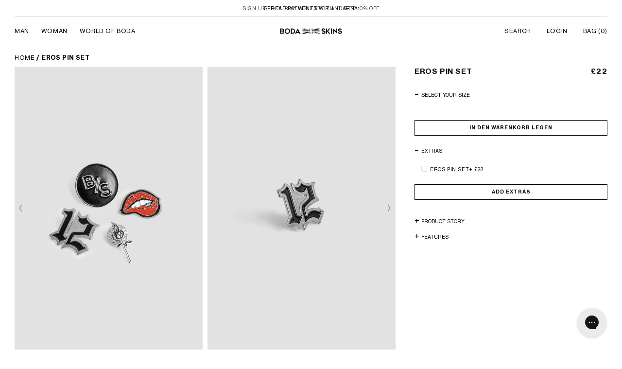

--- FILE ---
content_type: text/html; charset=utf-8
request_url: https://www.bodaskins.com/de/products/eros-pin-set
body_size: 74074
content:
<!doctype html>
<html class="no-js" lang="de">
  <head>
   
    <!-- Google tag (gtag.js) -->
    <script async src="https://www.googletagmanager.com/gtag/js?id=G-S1E4YC9RXF"></script>
    <script>
      window.dataLayer = window.dataLayer || [];
      function gtag(){dataLayer.push(arguments);}
      gtag('js', new Date());

      gtag('config', 'G-S1E4YC9RXF');
    </script>
    <meta name="google-site-verification" content="MWGq3aSbZUukC8ciB6S6ervI81BnlF73eTqhO04NAfc">

    <meta charset="utf-8">
    <meta http-equiv="X-UA-Compatible" cfontent="IE=edge">
    <meta name="viewport" content="width=device-width,initial-scale=1">
    <meta name="theme-color" content="">
    <link rel="canonical" href="https://www.bodaskins.com/de/products/eros-pin-set">
    <link rel="preconnect" href="https://cdn.shopify.com" crossorigin>
    
    <script src="https://ajax.googleapis.com/ajax/libs/jquery/3.6.0/jquery.min.js"></script>
    <!-- For cookie js -->
    <script src="https://cdn.jsdelivr.net/npm/js-cookie@2/src/js.cookie.min.js" defer></script>
    <script src="//www.bodaskins.com/cdn/shop/t/388/assets/jquery.cookie.js?v=130922198264103081081759242280" defer></script>
    <!-- End cookie js -->

    <script>
      $(document).ready(function() {
        

      });

        // sale page redirection
        // document.addEventListener('DOMContentLoaded', function() {
        //     if (window.location.pathname === '/collections/pre-loved-mens') {
        //         if (localStorage.getItem('salepassword')) {
        //         } else {
        //             window.location.href = '/pages/sale-blackout-signup';
        //         }
        //     }
        // });

       // sale page redirection
        // document.addEventListener('DOMContentLoaded', function() {
        //     if (window.location.pathname === '/collections/pre-loved-1') {
        //          if (localStorage.getItem('salepasswordsucess')) {

        //          } else {
        //            window.location.href = '/pages/sale-password-success';
        //          }
        //     }
        // });

      // sale page redirection 2024 - START
        // document.addEventListener('DOMContentLoaded', function() {
        //     if (window.location.pathname === '/collections/sale-man' || window.location.pathname === '/collections/sale-woman') {
        //          if (!localStorage.getItem('salenewpasswordsucess')) {
        //             window.location.href = '/pages/sale-password-enter-success';
        //          }
        //     }

         // setTimeout(function(){
         //    const blackFridayForm = document.querySelector('div.klaviyo-form-Xj72FH form[data-testid="klaviyo-form-Xj72FH"] button.go3277842632');
         //      blackFridayForm.addEventListener('click', function(event) {
         //       localStorage.setItem('blackFridayFormSubmited', true);
         //     });
         // }, 1500);

         //  if (window.location.pathname === '/collections/sale-man' || window.location.pathname === '/collections/sale-woman') {
         //         if (!localStorage.getItem('salenewpasswordsucess')) {
         //         if (localStorage.getItem('blackFridayFormSubmited')) {
         //            window.location.href = '/pages/sale-password-enter-success';
         //         } else {
         //            window.location.href = '/pages/sale-blackout-signup';
         //         }
         //      }
         //    }
       // });
      // sale page redirection 2024 - END
    </script>

    <!-- Google Tag Manager -->
    <script>
      (function(w,d,s,l,i){w[l]=w[l]||[];w[l].push({'gtm.start':
                                                            new Date().getTime(),event:'gtm.js'});var f=d.getElementsByTagName(s)[0],
      j=d.createElement(s),dl=l!='dataLayer'?'&l='+l:'';j.async=true;j.src=
        'https://www.googletagmanager.com/gtm.js?id='+i+dl;f.parentNode.insertBefore(j,f);
                                  })(window,document,'script','dataLayer','GTM-T5P44SP');
    </script>
    <!-- End Google Tag Manager -->

    <!-- Facebook Pixel Code -->
    <script>
      !function(f,b,e,v,n,t,s)
      {if(f.fbq)return;n=f.fbq=function(){n.callMethod?
        n.callMethod.apply(n,arguments):n.queue.push(arguments)};
       if(!f._fbq)f._fbq=n;n.push=n;n.loaded=!0;n.version='2.0';
       n.queue=[];t=b.createElement(e);t.async=!0;
       t.src=v;s=b.getElementsByTagName(e)[0];
       s.parentNode.insertBefore(t,s)}(window, document,'script',
                                       'https://connect.facebook.net/en_US/fbevents.js');
      fbq('init', '207145119949519');
      fbq('track', 'PageView');
    </script>
    <noscript
      ><img
        height="1"
        width="1"
        style="display:none"
        src="
          https://www.facebook.com/tr?id=207145119949519&ev=PageView&noscript=1(44 B)
          https://www.facebook.com/tr?id=207145119949519&ev=PageView&noscript=1
        "
    ></noscript>
    <!-- End Facebook Pixel Code -->

    <!-- Hotjar -->
    <!-- Hotjar Tracking Code for https://www.bodaskins.com/ -->
    <script>
      (function(h,o,t,j,a,r){
        h.hj=h.hj||function(){(h.hj.q=h.hj.q||[]).push(arguments)};
        h._hjSettings={hjid:2953995,hjsv:6};
        a=o.getElementsByTagName('head')[0];
        r=o.createElement('script');r.async=1;
        r.src=t+h._hjSettings.hjid+j+h._hjSettings.hjsv;
        a.appendChild(r);
      })(window,document,'https://static.hotjar.com/c/hotjar-','.js?sv=');
    </script>
    <!-- End Hot Jar -->

    <!-- Klarna -->
    <script
      async
      src="https://eu-library.klarnaservices.com/merchant.js?uci=bcd16592-9530-46bd-8b5e-3c125b256059&country=GB"
    ></script>
    <script>
      window.KlarnaThemeGlobals={}; window.KlarnaThemeGlobals.data_purchase_amount=2200;window.KlarnaThemeGlobals.productVariants=[{"id":40878277951542,"title":"Default Title","option1":"Default Title","option2":null,"option3":null,"sku":"V2ACPIN2","requires_shipping":true,"taxable":true,"featured_image":null,"available":true,"name":"Eros Pin Set","public_title":null,"options":["Default Title"],"price":2200,"weight":0,"compare_at_price":null,"inventory_management":"shopify","barcode":"","requires_selling_plan":false,"selling_plan_allocations":[]}];window.KlarnaThemeGlobals.documentCopy=document.cloneNode(true);
    </script>
    <!-- Klarna end -->

    <meta name="google-site-verification" content="xKpzb99B81ndpepz_hvRiNnjarAajRNY-LG7c3W0-80"><link rel="icon" type="image/png" href="//www.bodaskins.com/cdn/shop/files/favicon_1_32x32.png?v=1652074946"><link rel="preconnect" href="https://fonts.shopifycdn.com" crossorigin><title>
      Eros Pin Set
 &ndash; BODA SKINS</title>

    
      <meta name="description" content="Add an edge to your wardrobe with these traditional BODA pins, style them with your jacket, bag or cap. There are four individual designs to choose from, or layer all together to get the full effect">
    
    <script src="//www.bodaskins.com/cdn/shop/t/388/assets/timber.js?v=57340885729817559021759242280" defer></script>

    

<meta property="og:site_name" content="BODA SKINS">
<meta property="og:url" content="https://www.bodaskins.com/de/products/eros-pin-set">
<meta property="og:title" content="Eros Pin Set">
<meta property="og:type" content="product">
<meta property="og:description" content="Add an edge to your wardrobe with these traditional BODA pins, style them with your jacket, bag or cap. There are four individual designs to choose from, or layer all together to get the full effect"><meta property="og:image" content="http://www.bodaskins.com/cdn/shop/files/PINSETEROS.jpg?v=1692708591">
  <meta property="og:image:secure_url" content="https://www.bodaskins.com/cdn/shop/files/PINSETEROS.jpg?v=1692708591">
  <meta property="og:image:width" content="3000">
  <meta property="og:image:height" content="4500"><meta property="og:price:amount" content="22">
  <meta property="og:price:currency" content="GBP"><meta name="twitter:card" content="summary_large_image">
<meta name="twitter:title" content="Eros Pin Set">
<meta name="twitter:description" content="Add an edge to your wardrobe with these traditional BODA pins, style them with your jacket, bag or cap. There are four individual designs to choose from, or layer all together to get the full effect">

    
      <script src="//www.bodaskins.com/cdn/shop/t/388/assets/global.js?v=138000932171022044821759242280" defer="defer"></script>
    
    <script src="//www.bodaskins.com/cdn/shopifycloud/storefront/assets/themes_support/api.jquery-7ab1a3a4.js" type="text/javascript"></script>
    
    <script src="//www.bodaskins.com/cdn/shop/t/388/assets/custom.js?v=47288794709873527131762346801" defer="defer"></script>
    <script src="//www.bodaskins.com/cdn/shop/t/388/assets/ajaxcart.js?v=42383016299141542741759242280" defer="defer"></script>
    <script src="//www.bodaskins.com/cdn/shop/t/388/assets/fastclick.min.js?v=47894751182287732911759242280" defer></script>
    <script src="https://cdnjs.cloudflare.com/ajax/libs/intl-tel-input/17.0.3/js/intlTelInput.min.js"></script>
    <script src="https://cdnjs.cloudflare.com/ajax/libs/intl-tel-input/17.0.3/js/utils.min.js"></script>
    <link rel="alternate" hreflang="en" href="https://www.bodaskins.com/">
  
  
    <script>window.performance && window.performance.mark && window.performance.mark('shopify.content_for_header.start');</script><meta name="google-site-verification" content="ja_IpEsxdSCTAEM_rLBcnT-ig71Y4sTiMV6eoZIWQYM">
<meta id="shopify-digital-wallet" name="shopify-digital-wallet" content="/1992491067/digital_wallets/dialog">
<meta name="shopify-checkout-api-token" content="601bb79168665c745ab2242f14865a57">
<link rel="alternate" hreflang="x-default" href="https://www.bodaskins.com/products/eros-pin-set">
<link rel="alternate" hreflang="en" href="https://www.bodaskins.com/products/eros-pin-set">
<link rel="alternate" hreflang="de" href="https://www.bodaskins.com/de/products/eros-pin-set">
<link rel="alternate" hreflang="ja" href="https://www.bodaskins.com/ja/products/eros-pin-set">
<link rel="alternate" hreflang="ko" href="https://www.bodaskins.com/ko/products/eros-pin-set">
<link rel="alternate" hreflang="zh-Hant" href="https://www.bodaskins.com/zh/products/eros-pin-set">
<link rel="alternate" hreflang="zh-Hant-AC" href="https://www.bodaskins.com/zh/products/eros-pin-set">
<link rel="alternate" hreflang="zh-Hant-AD" href="https://www.bodaskins.com/zh/products/eros-pin-set">
<link rel="alternate" hreflang="zh-Hant-AE" href="https://www.bodaskins.com/zh/products/eros-pin-set">
<link rel="alternate" hreflang="zh-Hant-AF" href="https://www.bodaskins.com/zh/products/eros-pin-set">
<link rel="alternate" hreflang="zh-Hant-AG" href="https://www.bodaskins.com/zh/products/eros-pin-set">
<link rel="alternate" hreflang="zh-Hant-AI" href="https://www.bodaskins.com/zh/products/eros-pin-set">
<link rel="alternate" hreflang="zh-Hant-AL" href="https://www.bodaskins.com/zh/products/eros-pin-set">
<link rel="alternate" hreflang="zh-Hant-AM" href="https://www.bodaskins.com/zh/products/eros-pin-set">
<link rel="alternate" hreflang="zh-Hant-AO" href="https://www.bodaskins.com/zh/products/eros-pin-set">
<link rel="alternate" hreflang="zh-Hant-AR" href="https://www.bodaskins.com/zh/products/eros-pin-set">
<link rel="alternate" hreflang="zh-Hant-AT" href="https://www.bodaskins.com/zh/products/eros-pin-set">
<link rel="alternate" hreflang="zh-Hant-AU" href="https://www.bodaskins.com/zh/products/eros-pin-set">
<link rel="alternate" hreflang="zh-Hant-AW" href="https://www.bodaskins.com/zh/products/eros-pin-set">
<link rel="alternate" hreflang="zh-Hant-AX" href="https://www.bodaskins.com/zh/products/eros-pin-set">
<link rel="alternate" hreflang="zh-Hant-AZ" href="https://www.bodaskins.com/zh/products/eros-pin-set">
<link rel="alternate" hreflang="zh-Hant-BA" href="https://www.bodaskins.com/zh/products/eros-pin-set">
<link rel="alternate" hreflang="zh-Hant-BB" href="https://www.bodaskins.com/zh/products/eros-pin-set">
<link rel="alternate" hreflang="zh-Hant-BD" href="https://www.bodaskins.com/zh/products/eros-pin-set">
<link rel="alternate" hreflang="zh-Hant-BE" href="https://www.bodaskins.com/zh/products/eros-pin-set">
<link rel="alternate" hreflang="zh-Hant-BF" href="https://www.bodaskins.com/zh/products/eros-pin-set">
<link rel="alternate" hreflang="zh-Hant-BG" href="https://www.bodaskins.com/zh/products/eros-pin-set">
<link rel="alternate" hreflang="zh-Hant-BH" href="https://www.bodaskins.com/zh/products/eros-pin-set">
<link rel="alternate" hreflang="zh-Hant-BI" href="https://www.bodaskins.com/zh/products/eros-pin-set">
<link rel="alternate" hreflang="zh-Hant-BJ" href="https://www.bodaskins.com/zh/products/eros-pin-set">
<link rel="alternate" hreflang="zh-Hant-BL" href="https://www.bodaskins.com/zh/products/eros-pin-set">
<link rel="alternate" hreflang="zh-Hant-BM" href="https://www.bodaskins.com/zh/products/eros-pin-set">
<link rel="alternate" hreflang="zh-Hant-BN" href="https://www.bodaskins.com/zh/products/eros-pin-set">
<link rel="alternate" hreflang="zh-Hant-BO" href="https://www.bodaskins.com/zh/products/eros-pin-set">
<link rel="alternate" hreflang="zh-Hant-BQ" href="https://www.bodaskins.com/zh/products/eros-pin-set">
<link rel="alternate" hreflang="zh-Hant-BR" href="https://www.bodaskins.com/zh/products/eros-pin-set">
<link rel="alternate" hreflang="zh-Hant-BS" href="https://www.bodaskins.com/zh/products/eros-pin-set">
<link rel="alternate" hreflang="zh-Hant-BT" href="https://www.bodaskins.com/zh/products/eros-pin-set">
<link rel="alternate" hreflang="zh-Hant-BW" href="https://www.bodaskins.com/zh/products/eros-pin-set">
<link rel="alternate" hreflang="zh-Hant-BY" href="https://www.bodaskins.com/zh/products/eros-pin-set">
<link rel="alternate" hreflang="zh-Hant-BZ" href="https://www.bodaskins.com/zh/products/eros-pin-set">
<link rel="alternate" hreflang="zh-Hant-CA" href="https://www.bodaskins.com/zh/products/eros-pin-set">
<link rel="alternate" hreflang="zh-Hant-CC" href="https://www.bodaskins.com/zh/products/eros-pin-set">
<link rel="alternate" hreflang="zh-Hant-CD" href="https://www.bodaskins.com/zh/products/eros-pin-set">
<link rel="alternate" hreflang="zh-Hant-CF" href="https://www.bodaskins.com/zh/products/eros-pin-set">
<link rel="alternate" hreflang="zh-Hant-CG" href="https://www.bodaskins.com/zh/products/eros-pin-set">
<link rel="alternate" hreflang="zh-Hant-CH" href="https://www.bodaskins.com/zh/products/eros-pin-set">
<link rel="alternate" hreflang="zh-Hant-CI" href="https://www.bodaskins.com/zh/products/eros-pin-set">
<link rel="alternate" hreflang="zh-Hant-CK" href="https://www.bodaskins.com/zh/products/eros-pin-set">
<link rel="alternate" hreflang="zh-Hant-CL" href="https://www.bodaskins.com/zh/products/eros-pin-set">
<link rel="alternate" hreflang="zh-Hant-CM" href="https://www.bodaskins.com/zh/products/eros-pin-set">
<link rel="alternate" hreflang="zh-Hant-CN" href="https://www.bodaskins.com/zh/products/eros-pin-set">
<link rel="alternate" hreflang="zh-Hant-CO" href="https://www.bodaskins.com/zh/products/eros-pin-set">
<link rel="alternate" hreflang="zh-Hant-CR" href="https://www.bodaskins.com/zh/products/eros-pin-set">
<link rel="alternate" hreflang="zh-Hant-CV" href="https://www.bodaskins.com/zh/products/eros-pin-set">
<link rel="alternate" hreflang="zh-Hant-CW" href="https://www.bodaskins.com/zh/products/eros-pin-set">
<link rel="alternate" hreflang="zh-Hant-CX" href="https://www.bodaskins.com/zh/products/eros-pin-set">
<link rel="alternate" hreflang="zh-Hant-CY" href="https://www.bodaskins.com/zh/products/eros-pin-set">
<link rel="alternate" hreflang="zh-Hant-CZ" href="https://www.bodaskins.com/zh/products/eros-pin-set">
<link rel="alternate" hreflang="zh-Hant-DE" href="https://www.bodaskins.com/zh/products/eros-pin-set">
<link rel="alternate" hreflang="zh-Hant-DJ" href="https://www.bodaskins.com/zh/products/eros-pin-set">
<link rel="alternate" hreflang="zh-Hant-DK" href="https://www.bodaskins.com/zh/products/eros-pin-set">
<link rel="alternate" hreflang="zh-Hant-DM" href="https://www.bodaskins.com/zh/products/eros-pin-set">
<link rel="alternate" hreflang="zh-Hant-DO" href="https://www.bodaskins.com/zh/products/eros-pin-set">
<link rel="alternate" hreflang="zh-Hant-DZ" href="https://www.bodaskins.com/zh/products/eros-pin-set">
<link rel="alternate" hreflang="zh-Hant-EC" href="https://www.bodaskins.com/zh/products/eros-pin-set">
<link rel="alternate" hreflang="zh-Hant-EE" href="https://www.bodaskins.com/zh/products/eros-pin-set">
<link rel="alternate" hreflang="zh-Hant-EG" href="https://www.bodaskins.com/zh/products/eros-pin-set">
<link rel="alternate" hreflang="zh-Hant-EH" href="https://www.bodaskins.com/zh/products/eros-pin-set">
<link rel="alternate" hreflang="zh-Hant-ER" href="https://www.bodaskins.com/zh/products/eros-pin-set">
<link rel="alternate" hreflang="zh-Hant-ES" href="https://www.bodaskins.com/zh/products/eros-pin-set">
<link rel="alternate" hreflang="zh-Hant-ET" href="https://www.bodaskins.com/zh/products/eros-pin-set">
<link rel="alternate" hreflang="zh-Hant-FI" href="https://www.bodaskins.com/zh/products/eros-pin-set">
<link rel="alternate" hreflang="zh-Hant-FJ" href="https://www.bodaskins.com/zh/products/eros-pin-set">
<link rel="alternate" hreflang="zh-Hant-FK" href="https://www.bodaskins.com/zh/products/eros-pin-set">
<link rel="alternate" hreflang="zh-Hant-FO" href="https://www.bodaskins.com/zh/products/eros-pin-set">
<link rel="alternate" hreflang="zh-Hant-FR" href="https://www.bodaskins.com/zh/products/eros-pin-set">
<link rel="alternate" hreflang="zh-Hant-GA" href="https://www.bodaskins.com/zh/products/eros-pin-set">
<link rel="alternate" hreflang="zh-Hant-GB" href="https://www.bodaskins.com/zh/products/eros-pin-set">
<link rel="alternate" hreflang="zh-Hant-GD" href="https://www.bodaskins.com/zh/products/eros-pin-set">
<link rel="alternate" hreflang="zh-Hant-GE" href="https://www.bodaskins.com/zh/products/eros-pin-set">
<link rel="alternate" hreflang="zh-Hant-GF" href="https://www.bodaskins.com/zh/products/eros-pin-set">
<link rel="alternate" hreflang="zh-Hant-GG" href="https://www.bodaskins.com/zh/products/eros-pin-set">
<link rel="alternate" hreflang="zh-Hant-GH" href="https://www.bodaskins.com/zh/products/eros-pin-set">
<link rel="alternate" hreflang="zh-Hant-GI" href="https://www.bodaskins.com/zh/products/eros-pin-set">
<link rel="alternate" hreflang="zh-Hant-GL" href="https://www.bodaskins.com/zh/products/eros-pin-set">
<link rel="alternate" hreflang="zh-Hant-GM" href="https://www.bodaskins.com/zh/products/eros-pin-set">
<link rel="alternate" hreflang="zh-Hant-GN" href="https://www.bodaskins.com/zh/products/eros-pin-set">
<link rel="alternate" hreflang="zh-Hant-GP" href="https://www.bodaskins.com/zh/products/eros-pin-set">
<link rel="alternate" hreflang="zh-Hant-GQ" href="https://www.bodaskins.com/zh/products/eros-pin-set">
<link rel="alternate" hreflang="zh-Hant-GR" href="https://www.bodaskins.com/zh/products/eros-pin-set">
<link rel="alternate" hreflang="zh-Hant-GS" href="https://www.bodaskins.com/zh/products/eros-pin-set">
<link rel="alternate" hreflang="zh-Hant-GT" href="https://www.bodaskins.com/zh/products/eros-pin-set">
<link rel="alternate" hreflang="zh-Hant-GW" href="https://www.bodaskins.com/zh/products/eros-pin-set">
<link rel="alternate" hreflang="zh-Hant-GY" href="https://www.bodaskins.com/zh/products/eros-pin-set">
<link rel="alternate" hreflang="zh-Hant-HK" href="https://www.bodaskins.com/zh/products/eros-pin-set">
<link rel="alternate" hreflang="zh-Hant-HM" href="https://www.bodaskins.com/zh/products/eros-pin-set">
<link rel="alternate" hreflang="zh-Hant-HN" href="https://www.bodaskins.com/zh/products/eros-pin-set">
<link rel="alternate" hreflang="zh-Hant-HR" href="https://www.bodaskins.com/zh/products/eros-pin-set">
<link rel="alternate" hreflang="zh-Hant-HT" href="https://www.bodaskins.com/zh/products/eros-pin-set">
<link rel="alternate" hreflang="zh-Hant-HU" href="https://www.bodaskins.com/zh/products/eros-pin-set">
<link rel="alternate" hreflang="zh-Hant-ID" href="https://www.bodaskins.com/zh/products/eros-pin-set">
<link rel="alternate" hreflang="zh-Hant-IE" href="https://www.bodaskins.com/zh/products/eros-pin-set">
<link rel="alternate" hreflang="zh-Hant-IL" href="https://www.bodaskins.com/zh/products/eros-pin-set">
<link rel="alternate" hreflang="zh-Hant-IM" href="https://www.bodaskins.com/zh/products/eros-pin-set">
<link rel="alternate" hreflang="zh-Hant-IN" href="https://www.bodaskins.com/zh/products/eros-pin-set">
<link rel="alternate" hreflang="zh-Hant-IO" href="https://www.bodaskins.com/zh/products/eros-pin-set">
<link rel="alternate" hreflang="zh-Hant-IQ" href="https://www.bodaskins.com/zh/products/eros-pin-set">
<link rel="alternate" hreflang="zh-Hant-IS" href="https://www.bodaskins.com/zh/products/eros-pin-set">
<link rel="alternate" hreflang="zh-Hant-IT" href="https://www.bodaskins.com/zh/products/eros-pin-set">
<link rel="alternate" hreflang="zh-Hant-JE" href="https://www.bodaskins.com/zh/products/eros-pin-set">
<link rel="alternate" hreflang="zh-Hant-JM" href="https://www.bodaskins.com/zh/products/eros-pin-set">
<link rel="alternate" hreflang="zh-Hant-JO" href="https://www.bodaskins.com/zh/products/eros-pin-set">
<link rel="alternate" hreflang="zh-Hant-JP" href="https://www.bodaskins.com/zh/products/eros-pin-set">
<link rel="alternate" hreflang="zh-Hant-KE" href="https://www.bodaskins.com/zh/products/eros-pin-set">
<link rel="alternate" hreflang="zh-Hant-KG" href="https://www.bodaskins.com/zh/products/eros-pin-set">
<link rel="alternate" hreflang="zh-Hant-KH" href="https://www.bodaskins.com/zh/products/eros-pin-set">
<link rel="alternate" hreflang="zh-Hant-KI" href="https://www.bodaskins.com/zh/products/eros-pin-set">
<link rel="alternate" hreflang="zh-Hant-KM" href="https://www.bodaskins.com/zh/products/eros-pin-set">
<link rel="alternate" hreflang="zh-Hant-KN" href="https://www.bodaskins.com/zh/products/eros-pin-set">
<link rel="alternate" hreflang="zh-Hant-KR" href="https://www.bodaskins.com/zh/products/eros-pin-set">
<link rel="alternate" hreflang="zh-Hant-KW" href="https://www.bodaskins.com/zh/products/eros-pin-set">
<link rel="alternate" hreflang="zh-Hant-KY" href="https://www.bodaskins.com/zh/products/eros-pin-set">
<link rel="alternate" hreflang="zh-Hant-KZ" href="https://www.bodaskins.com/zh/products/eros-pin-set">
<link rel="alternate" hreflang="zh-Hant-LA" href="https://www.bodaskins.com/zh/products/eros-pin-set">
<link rel="alternate" hreflang="zh-Hant-LB" href="https://www.bodaskins.com/zh/products/eros-pin-set">
<link rel="alternate" hreflang="zh-Hant-LC" href="https://www.bodaskins.com/zh/products/eros-pin-set">
<link rel="alternate" hreflang="zh-Hant-LI" href="https://www.bodaskins.com/zh/products/eros-pin-set">
<link rel="alternate" hreflang="zh-Hant-LK" href="https://www.bodaskins.com/zh/products/eros-pin-set">
<link rel="alternate" hreflang="zh-Hant-LR" href="https://www.bodaskins.com/zh/products/eros-pin-set">
<link rel="alternate" hreflang="zh-Hant-LS" href="https://www.bodaskins.com/zh/products/eros-pin-set">
<link rel="alternate" hreflang="zh-Hant-LT" href="https://www.bodaskins.com/zh/products/eros-pin-set">
<link rel="alternate" hreflang="zh-Hant-LU" href="https://www.bodaskins.com/zh/products/eros-pin-set">
<link rel="alternate" hreflang="zh-Hant-LV" href="https://www.bodaskins.com/zh/products/eros-pin-set">
<link rel="alternate" hreflang="zh-Hant-LY" href="https://www.bodaskins.com/zh/products/eros-pin-set">
<link rel="alternate" hreflang="zh-Hant-MA" href="https://www.bodaskins.com/zh/products/eros-pin-set">
<link rel="alternate" hreflang="zh-Hant-MC" href="https://www.bodaskins.com/zh/products/eros-pin-set">
<link rel="alternate" hreflang="zh-Hant-MD" href="https://www.bodaskins.com/zh/products/eros-pin-set">
<link rel="alternate" hreflang="zh-Hant-ME" href="https://www.bodaskins.com/zh/products/eros-pin-set">
<link rel="alternate" hreflang="zh-Hant-MF" href="https://www.bodaskins.com/zh/products/eros-pin-set">
<link rel="alternate" hreflang="zh-Hant-MG" href="https://www.bodaskins.com/zh/products/eros-pin-set">
<link rel="alternate" hreflang="zh-Hant-MK" href="https://www.bodaskins.com/zh/products/eros-pin-set">
<link rel="alternate" hreflang="zh-Hant-ML" href="https://www.bodaskins.com/zh/products/eros-pin-set">
<link rel="alternate" hreflang="zh-Hant-MM" href="https://www.bodaskins.com/zh/products/eros-pin-set">
<link rel="alternate" hreflang="zh-Hant-MN" href="https://www.bodaskins.com/zh/products/eros-pin-set">
<link rel="alternate" hreflang="zh-Hant-MO" href="https://www.bodaskins.com/zh/products/eros-pin-set">
<link rel="alternate" hreflang="zh-Hant-MQ" href="https://www.bodaskins.com/zh/products/eros-pin-set">
<link rel="alternate" hreflang="zh-Hant-MR" href="https://www.bodaskins.com/zh/products/eros-pin-set">
<link rel="alternate" hreflang="zh-Hant-MS" href="https://www.bodaskins.com/zh/products/eros-pin-set">
<link rel="alternate" hreflang="zh-Hant-MT" href="https://www.bodaskins.com/zh/products/eros-pin-set">
<link rel="alternate" hreflang="zh-Hant-MU" href="https://www.bodaskins.com/zh/products/eros-pin-set">
<link rel="alternate" hreflang="zh-Hant-MV" href="https://www.bodaskins.com/zh/products/eros-pin-set">
<link rel="alternate" hreflang="zh-Hant-MW" href="https://www.bodaskins.com/zh/products/eros-pin-set">
<link rel="alternate" hreflang="zh-Hant-MX" href="https://www.bodaskins.com/zh/products/eros-pin-set">
<link rel="alternate" hreflang="zh-Hant-MY" href="https://www.bodaskins.com/zh/products/eros-pin-set">
<link rel="alternate" hreflang="zh-Hant-MZ" href="https://www.bodaskins.com/zh/products/eros-pin-set">
<link rel="alternate" hreflang="zh-Hant-NA" href="https://www.bodaskins.com/zh/products/eros-pin-set">
<link rel="alternate" hreflang="zh-Hant-NC" href="https://www.bodaskins.com/zh/products/eros-pin-set">
<link rel="alternate" hreflang="zh-Hant-NE" href="https://www.bodaskins.com/zh/products/eros-pin-set">
<link rel="alternate" hreflang="zh-Hant-NF" href="https://www.bodaskins.com/zh/products/eros-pin-set">
<link rel="alternate" hreflang="zh-Hant-NG" href="https://www.bodaskins.com/zh/products/eros-pin-set">
<link rel="alternate" hreflang="zh-Hant-NI" href="https://www.bodaskins.com/zh/products/eros-pin-set">
<link rel="alternate" hreflang="zh-Hant-NL" href="https://www.bodaskins.com/zh/products/eros-pin-set">
<link rel="alternate" hreflang="zh-Hant-NO" href="https://www.bodaskins.com/zh/products/eros-pin-set">
<link rel="alternate" hreflang="zh-Hant-NP" href="https://www.bodaskins.com/zh/products/eros-pin-set">
<link rel="alternate" hreflang="zh-Hant-NR" href="https://www.bodaskins.com/zh/products/eros-pin-set">
<link rel="alternate" hreflang="zh-Hant-NU" href="https://www.bodaskins.com/zh/products/eros-pin-set">
<link rel="alternate" hreflang="zh-Hant-NZ" href="https://www.bodaskins.com/zh/products/eros-pin-set">
<link rel="alternate" hreflang="zh-Hant-OM" href="https://www.bodaskins.com/zh/products/eros-pin-set">
<link rel="alternate" hreflang="zh-Hant-PA" href="https://www.bodaskins.com/zh/products/eros-pin-set">
<link rel="alternate" hreflang="zh-Hant-PE" href="https://www.bodaskins.com/zh/products/eros-pin-set">
<link rel="alternate" hreflang="zh-Hant-PF" href="https://www.bodaskins.com/zh/products/eros-pin-set">
<link rel="alternate" hreflang="zh-Hant-PG" href="https://www.bodaskins.com/zh/products/eros-pin-set">
<link rel="alternate" hreflang="zh-Hant-PH" href="https://www.bodaskins.com/zh/products/eros-pin-set">
<link rel="alternate" hreflang="zh-Hant-PK" href="https://www.bodaskins.com/zh/products/eros-pin-set">
<link rel="alternate" hreflang="zh-Hant-PL" href="https://www.bodaskins.com/zh/products/eros-pin-set">
<link rel="alternate" hreflang="zh-Hant-PM" href="https://www.bodaskins.com/zh/products/eros-pin-set">
<link rel="alternate" hreflang="zh-Hant-PN" href="https://www.bodaskins.com/zh/products/eros-pin-set">
<link rel="alternate" hreflang="zh-Hant-PS" href="https://www.bodaskins.com/zh/products/eros-pin-set">
<link rel="alternate" hreflang="zh-Hant-PT" href="https://www.bodaskins.com/zh/products/eros-pin-set">
<link rel="alternate" hreflang="zh-Hant-PY" href="https://www.bodaskins.com/zh/products/eros-pin-set">
<link rel="alternate" hreflang="zh-Hant-QA" href="https://www.bodaskins.com/zh/products/eros-pin-set">
<link rel="alternate" hreflang="zh-Hant-RE" href="https://www.bodaskins.com/zh/products/eros-pin-set">
<link rel="alternate" hreflang="zh-Hant-RO" href="https://www.bodaskins.com/zh/products/eros-pin-set">
<link rel="alternate" hreflang="zh-Hant-RS" href="https://www.bodaskins.com/zh/products/eros-pin-set">
<link rel="alternate" hreflang="zh-Hant-RU" href="https://www.bodaskins.com/zh/products/eros-pin-set">
<link rel="alternate" hreflang="zh-Hant-RW" href="https://www.bodaskins.com/zh/products/eros-pin-set">
<link rel="alternate" hreflang="zh-Hant-SA" href="https://www.bodaskins.com/zh/products/eros-pin-set">
<link rel="alternate" hreflang="zh-Hant-SB" href="https://www.bodaskins.com/zh/products/eros-pin-set">
<link rel="alternate" hreflang="zh-Hant-SC" href="https://www.bodaskins.com/zh/products/eros-pin-set">
<link rel="alternate" hreflang="zh-Hant-SD" href="https://www.bodaskins.com/zh/products/eros-pin-set">
<link rel="alternate" hreflang="zh-Hant-SE" href="https://www.bodaskins.com/zh/products/eros-pin-set">
<link rel="alternate" hreflang="zh-Hant-SG" href="https://www.bodaskins.com/zh/products/eros-pin-set">
<link rel="alternate" hreflang="zh-Hant-SH" href="https://www.bodaskins.com/zh/products/eros-pin-set">
<link rel="alternate" hreflang="zh-Hant-SI" href="https://www.bodaskins.com/zh/products/eros-pin-set">
<link rel="alternate" hreflang="zh-Hant-SJ" href="https://www.bodaskins.com/zh/products/eros-pin-set">
<link rel="alternate" hreflang="zh-Hant-SK" href="https://www.bodaskins.com/zh/products/eros-pin-set">
<link rel="alternate" hreflang="zh-Hant-SL" href="https://www.bodaskins.com/zh/products/eros-pin-set">
<link rel="alternate" hreflang="zh-Hant-SM" href="https://www.bodaskins.com/zh/products/eros-pin-set">
<link rel="alternate" hreflang="zh-Hant-SN" href="https://www.bodaskins.com/zh/products/eros-pin-set">
<link rel="alternate" hreflang="zh-Hant-SO" href="https://www.bodaskins.com/zh/products/eros-pin-set">
<link rel="alternate" hreflang="zh-Hant-SR" href="https://www.bodaskins.com/zh/products/eros-pin-set">
<link rel="alternate" hreflang="zh-Hant-SS" href="https://www.bodaskins.com/zh/products/eros-pin-set">
<link rel="alternate" hreflang="zh-Hant-ST" href="https://www.bodaskins.com/zh/products/eros-pin-set">
<link rel="alternate" hreflang="zh-Hant-SV" href="https://www.bodaskins.com/zh/products/eros-pin-set">
<link rel="alternate" hreflang="zh-Hant-SX" href="https://www.bodaskins.com/zh/products/eros-pin-set">
<link rel="alternate" hreflang="zh-Hant-SZ" href="https://www.bodaskins.com/zh/products/eros-pin-set">
<link rel="alternate" hreflang="zh-Hant-TA" href="https://www.bodaskins.com/zh/products/eros-pin-set">
<link rel="alternate" hreflang="zh-Hant-TC" href="https://www.bodaskins.com/zh/products/eros-pin-set">
<link rel="alternate" hreflang="zh-Hant-TD" href="https://www.bodaskins.com/zh/products/eros-pin-set">
<link rel="alternate" hreflang="zh-Hant-TF" href="https://www.bodaskins.com/zh/products/eros-pin-set">
<link rel="alternate" hreflang="zh-Hant-TG" href="https://www.bodaskins.com/zh/products/eros-pin-set">
<link rel="alternate" hreflang="zh-Hant-TH" href="https://www.bodaskins.com/zh/products/eros-pin-set">
<link rel="alternate" hreflang="zh-Hant-TJ" href="https://www.bodaskins.com/zh/products/eros-pin-set">
<link rel="alternate" hreflang="zh-Hant-TK" href="https://www.bodaskins.com/zh/products/eros-pin-set">
<link rel="alternate" hreflang="zh-Hant-TL" href="https://www.bodaskins.com/zh/products/eros-pin-set">
<link rel="alternate" hreflang="zh-Hant-TM" href="https://www.bodaskins.com/zh/products/eros-pin-set">
<link rel="alternate" hreflang="zh-Hant-TN" href="https://www.bodaskins.com/zh/products/eros-pin-set">
<link rel="alternate" hreflang="zh-Hant-TO" href="https://www.bodaskins.com/zh/products/eros-pin-set">
<link rel="alternate" hreflang="zh-Hant-TR" href="https://www.bodaskins.com/zh/products/eros-pin-set">
<link rel="alternate" hreflang="zh-Hant-TT" href="https://www.bodaskins.com/zh/products/eros-pin-set">
<link rel="alternate" hreflang="zh-Hant-TV" href="https://www.bodaskins.com/zh/products/eros-pin-set">
<link rel="alternate" hreflang="zh-Hant-TW" href="https://www.bodaskins.com/zh/products/eros-pin-set">
<link rel="alternate" hreflang="zh-Hant-TZ" href="https://www.bodaskins.com/zh/products/eros-pin-set">
<link rel="alternate" hreflang="zh-Hant-UA" href="https://www.bodaskins.com/zh/products/eros-pin-set">
<link rel="alternate" hreflang="zh-Hant-UG" href="https://www.bodaskins.com/zh/products/eros-pin-set">
<link rel="alternate" hreflang="zh-Hant-UM" href="https://www.bodaskins.com/zh/products/eros-pin-set">
<link rel="alternate" hreflang="zh-Hant-US" href="https://www.bodaskins.com/zh/products/eros-pin-set">
<link rel="alternate" hreflang="zh-Hant-UY" href="https://www.bodaskins.com/zh/products/eros-pin-set">
<link rel="alternate" hreflang="zh-Hant-UZ" href="https://www.bodaskins.com/zh/products/eros-pin-set">
<link rel="alternate" hreflang="zh-Hant-VA" href="https://www.bodaskins.com/zh/products/eros-pin-set">
<link rel="alternate" hreflang="zh-Hant-VC" href="https://www.bodaskins.com/zh/products/eros-pin-set">
<link rel="alternate" hreflang="zh-Hant-VE" href="https://www.bodaskins.com/zh/products/eros-pin-set">
<link rel="alternate" hreflang="zh-Hant-VG" href="https://www.bodaskins.com/zh/products/eros-pin-set">
<link rel="alternate" hreflang="zh-Hant-VN" href="https://www.bodaskins.com/zh/products/eros-pin-set">
<link rel="alternate" hreflang="zh-Hant-VU" href="https://www.bodaskins.com/zh/products/eros-pin-set">
<link rel="alternate" hreflang="zh-Hant-WF" href="https://www.bodaskins.com/zh/products/eros-pin-set">
<link rel="alternate" hreflang="zh-Hant-WS" href="https://www.bodaskins.com/zh/products/eros-pin-set">
<link rel="alternate" hreflang="zh-Hant-XK" href="https://www.bodaskins.com/zh/products/eros-pin-set">
<link rel="alternate" hreflang="zh-Hant-YE" href="https://www.bodaskins.com/zh/products/eros-pin-set">
<link rel="alternate" hreflang="zh-Hant-YT" href="https://www.bodaskins.com/zh/products/eros-pin-set">
<link rel="alternate" hreflang="zh-Hant-ZA" href="https://www.bodaskins.com/zh/products/eros-pin-set">
<link rel="alternate" hreflang="zh-Hant-ZM" href="https://www.bodaskins.com/zh/products/eros-pin-set">
<link rel="alternate" hreflang="zh-Hant-ZW" href="https://www.bodaskins.com/zh/products/eros-pin-set">
<link rel="alternate" type="application/json+oembed" href="https://www.bodaskins.com/de/products/eros-pin-set.oembed">
<script async="async" src="/checkouts/internal/preloads.js?locale=de-GB"></script>
<link rel="preconnect" href="https://shop.app" crossorigin="anonymous">
<script async="async" src="https://shop.app/checkouts/internal/preloads.js?locale=de-GB&shop_id=1992491067" crossorigin="anonymous"></script>
<script id="apple-pay-shop-capabilities" type="application/json">{"shopId":1992491067,"countryCode":"GB","currencyCode":"GBP","merchantCapabilities":["supports3DS"],"merchantId":"gid:\/\/shopify\/Shop\/1992491067","merchantName":"BODA SKINS","requiredBillingContactFields":["postalAddress","email","phone"],"requiredShippingContactFields":["postalAddress","email","phone"],"shippingType":"shipping","supportedNetworks":["visa","maestro","masterCard","amex","discover","elo"],"total":{"type":"pending","label":"BODA SKINS","amount":"1.00"},"shopifyPaymentsEnabled":true,"supportsSubscriptions":true}</script>
<script id="shopify-features" type="application/json">{"accessToken":"601bb79168665c745ab2242f14865a57","betas":["rich-media-storefront-analytics"],"domain":"www.bodaskins.com","predictiveSearch":true,"shopId":1992491067,"locale":"de"}</script>
<script>var Shopify = Shopify || {};
Shopify.shop = "bodaskins-gb.myshopify.com";
Shopify.locale = "de";
Shopify.currency = {"active":"GBP","rate":"1.0"};
Shopify.country = "GB";
Shopify.theme = {"name":"Bodaskins -UK\/main - IA BANNER [30-9-25]","id":185653789056,"schema_name":"Dawn","schema_version":"3.0.0","theme_store_id":null,"role":"main"};
Shopify.theme.handle = "null";
Shopify.theme.style = {"id":null,"handle":null};
Shopify.cdnHost = "www.bodaskins.com/cdn";
Shopify.routes = Shopify.routes || {};
Shopify.routes.root = "/de/";</script>
<script type="module">!function(o){(o.Shopify=o.Shopify||{}).modules=!0}(window);</script>
<script>!function(o){function n(){var o=[];function n(){o.push(Array.prototype.slice.apply(arguments))}return n.q=o,n}var t=o.Shopify=o.Shopify||{};t.loadFeatures=n(),t.autoloadFeatures=n()}(window);</script>
<script>
  window.ShopifyPay = window.ShopifyPay || {};
  window.ShopifyPay.apiHost = "shop.app\/pay";
  window.ShopifyPay.redirectState = null;
</script>
<script id="shop-js-analytics" type="application/json">{"pageType":"product"}</script>
<script defer="defer" async type="module" src="//www.bodaskins.com/cdn/shopifycloud/shop-js/modules/v2/client.init-shop-cart-sync_kxAhZfSm.de.esm.js"></script>
<script defer="defer" async type="module" src="//www.bodaskins.com/cdn/shopifycloud/shop-js/modules/v2/chunk.common_5BMd6ono.esm.js"></script>
<script type="module">
  await import("//www.bodaskins.com/cdn/shopifycloud/shop-js/modules/v2/client.init-shop-cart-sync_kxAhZfSm.de.esm.js");
await import("//www.bodaskins.com/cdn/shopifycloud/shop-js/modules/v2/chunk.common_5BMd6ono.esm.js");

  window.Shopify.SignInWithShop?.initShopCartSync?.({"fedCMEnabled":true,"windoidEnabled":true});

</script>
<script defer="defer" async type="module" src="//www.bodaskins.com/cdn/shopifycloud/shop-js/modules/v2/client.payment-terms_C8PkVPzh.de.esm.js"></script>
<script defer="defer" async type="module" src="//www.bodaskins.com/cdn/shopifycloud/shop-js/modules/v2/chunk.common_5BMd6ono.esm.js"></script>
<script defer="defer" async type="module" src="//www.bodaskins.com/cdn/shopifycloud/shop-js/modules/v2/chunk.modal_DhTZgVSk.esm.js"></script>
<script type="module">
  await import("//www.bodaskins.com/cdn/shopifycloud/shop-js/modules/v2/client.payment-terms_C8PkVPzh.de.esm.js");
await import("//www.bodaskins.com/cdn/shopifycloud/shop-js/modules/v2/chunk.common_5BMd6ono.esm.js");
await import("//www.bodaskins.com/cdn/shopifycloud/shop-js/modules/v2/chunk.modal_DhTZgVSk.esm.js");

  
</script>
<script>
  window.Shopify = window.Shopify || {};
  if (!window.Shopify.featureAssets) window.Shopify.featureAssets = {};
  window.Shopify.featureAssets['shop-js'] = {"shop-cart-sync":["modules/v2/client.shop-cart-sync_81xuAXRO.de.esm.js","modules/v2/chunk.common_5BMd6ono.esm.js"],"init-fed-cm":["modules/v2/client.init-fed-cm_B2l2C8gd.de.esm.js","modules/v2/chunk.common_5BMd6ono.esm.js"],"shop-button":["modules/v2/client.shop-button_DteRmTIv.de.esm.js","modules/v2/chunk.common_5BMd6ono.esm.js"],"init-windoid":["modules/v2/client.init-windoid_BrVTPDHy.de.esm.js","modules/v2/chunk.common_5BMd6ono.esm.js"],"shop-cash-offers":["modules/v2/client.shop-cash-offers_uZhaqfcC.de.esm.js","modules/v2/chunk.common_5BMd6ono.esm.js","modules/v2/chunk.modal_DhTZgVSk.esm.js"],"shop-toast-manager":["modules/v2/client.shop-toast-manager_lTRStNPf.de.esm.js","modules/v2/chunk.common_5BMd6ono.esm.js"],"init-shop-email-lookup-coordinator":["modules/v2/client.init-shop-email-lookup-coordinator_BhyMm2Vh.de.esm.js","modules/v2/chunk.common_5BMd6ono.esm.js"],"pay-button":["modules/v2/client.pay-button_uIj7-e2V.de.esm.js","modules/v2/chunk.common_5BMd6ono.esm.js"],"avatar":["modules/v2/client.avatar_BTnouDA3.de.esm.js"],"init-shop-cart-sync":["modules/v2/client.init-shop-cart-sync_kxAhZfSm.de.esm.js","modules/v2/chunk.common_5BMd6ono.esm.js"],"shop-login-button":["modules/v2/client.shop-login-button_hqVUT9QF.de.esm.js","modules/v2/chunk.common_5BMd6ono.esm.js","modules/v2/chunk.modal_DhTZgVSk.esm.js"],"init-customer-accounts-sign-up":["modules/v2/client.init-customer-accounts-sign-up_0Oyvgx7Z.de.esm.js","modules/v2/client.shop-login-button_hqVUT9QF.de.esm.js","modules/v2/chunk.common_5BMd6ono.esm.js","modules/v2/chunk.modal_DhTZgVSk.esm.js"],"init-shop-for-new-customer-accounts":["modules/v2/client.init-shop-for-new-customer-accounts_DojLPa1w.de.esm.js","modules/v2/client.shop-login-button_hqVUT9QF.de.esm.js","modules/v2/chunk.common_5BMd6ono.esm.js","modules/v2/chunk.modal_DhTZgVSk.esm.js"],"init-customer-accounts":["modules/v2/client.init-customer-accounts_DWlFj6gc.de.esm.js","modules/v2/client.shop-login-button_hqVUT9QF.de.esm.js","modules/v2/chunk.common_5BMd6ono.esm.js","modules/v2/chunk.modal_DhTZgVSk.esm.js"],"shop-follow-button":["modules/v2/client.shop-follow-button_BEIcZOGj.de.esm.js","modules/v2/chunk.common_5BMd6ono.esm.js","modules/v2/chunk.modal_DhTZgVSk.esm.js"],"lead-capture":["modules/v2/client.lead-capture_BSpzCmmh.de.esm.js","modules/v2/chunk.common_5BMd6ono.esm.js","modules/v2/chunk.modal_DhTZgVSk.esm.js"],"checkout-modal":["modules/v2/client.checkout-modal_8HiTfxyj.de.esm.js","modules/v2/chunk.common_5BMd6ono.esm.js","modules/v2/chunk.modal_DhTZgVSk.esm.js"],"shop-login":["modules/v2/client.shop-login_Fe0VhLV0.de.esm.js","modules/v2/chunk.common_5BMd6ono.esm.js","modules/v2/chunk.modal_DhTZgVSk.esm.js"],"payment-terms":["modules/v2/client.payment-terms_C8PkVPzh.de.esm.js","modules/v2/chunk.common_5BMd6ono.esm.js","modules/v2/chunk.modal_DhTZgVSk.esm.js"]};
</script>
<script>(function() {
  var isLoaded = false;
  function asyncLoad() {
    if (isLoaded) return;
    isLoaded = true;
    var urls = ["https:\/\/d1hcrjcdtouu7e.cloudfront.net\/js\/gdpr_cookie_consent.min.js?shop=bodaskins-gb.myshopify.com","https:\/\/config.gorgias.chat\/bundle-loader\/01GYCCVSN2QXQTJC8FK84MPGD4?source=shopify1click\u0026shop=bodaskins-gb.myshopify.com","https:\/\/crossborder-integration.global-e.com\/resources\/js\/app?shop=bodaskins-gb.myshopify.com","\/\/cdn.shopify.com\/proxy\/fe94da05199a9f9234d7bd67d17d0f5ceb11519494ccf54d58114a1b776ebe3c\/web.global-e.com\/merchant\/storefrontattributes?merchantid=30000743\u0026shop=bodaskins-gb.myshopify.com\u0026sp-cache-control=cHVibGljLCBtYXgtYWdlPTkwMA","https:\/\/omnisnippet1.com\/platforms\/shopify.js?source=scriptTag\u0026v=2025-05-14T19\u0026shop=bodaskins-gb.myshopify.com","https:\/\/www.bodaskins.com\/apps\/giraffly-pagespeed\/page-speed-boost-efff2e09ca7a12804c93cfcfba27d969a169774b.js?shop=bodaskins-gb.myshopify.com","https:\/\/cdn.9gtb.com\/loader.js?g_cvt_id=be08590c-0ad7-4a1c-bbcb-a91899a30a18\u0026shop=bodaskins-gb.myshopify.com","https:\/\/dr4qe3ddw9y32.cloudfront.net\/awin-shopify-integration-code.js?aid=123002\u0026v=shopifyApp_5.2.5\u0026ts=1765376711267\u0026shop=bodaskins-gb.myshopify.com"];
    for (var i = 0; i < urls.length; i++) {
      var s = document.createElement('script');
      s.type = 'text/javascript';
      s.async = true;
      s.src = urls[i];
      var x = document.getElementsByTagName('script')[0];
      x.parentNode.insertBefore(s, x);
    }
  };
  if(window.attachEvent) {
    window.attachEvent('onload', asyncLoad);
  } else {
    window.addEventListener('load', asyncLoad, false);
  }
})();</script>
<script id="__st">var __st={"a":1992491067,"offset":0,"reqid":"6d70a3ee-98f5-4dc9-bfa1-1e1f7331b19f-1769028243","pageurl":"www.bodaskins.com\/de\/products\/eros-pin-set","u":"34017d748011","p":"product","rtyp":"product","rid":6986140516406};</script>
<script>window.ShopifyPaypalV4VisibilityTracking = true;</script>
<script id="captcha-bootstrap">!function(){'use strict';const t='contact',e='account',n='new_comment',o=[[t,t],['blogs',n],['comments',n],[t,'customer']],c=[[e,'customer_login'],[e,'guest_login'],[e,'recover_customer_password'],[e,'create_customer']],r=t=>t.map((([t,e])=>`form[action*='/${t}']:not([data-nocaptcha='true']) input[name='form_type'][value='${e}']`)).join(','),a=t=>()=>t?[...document.querySelectorAll(t)].map((t=>t.form)):[];function s(){const t=[...o],e=r(t);return a(e)}const i='password',u='form_key',d=['recaptcha-v3-token','g-recaptcha-response','h-captcha-response',i],f=()=>{try{return window.sessionStorage}catch{return}},m='__shopify_v',_=t=>t.elements[u];function p(t,e,n=!1){try{const o=window.sessionStorage,c=JSON.parse(o.getItem(e)),{data:r}=function(t){const{data:e,action:n}=t;return t[m]||n?{data:e,action:n}:{data:t,action:n}}(c);for(const[e,n]of Object.entries(r))t.elements[e]&&(t.elements[e].value=n);n&&o.removeItem(e)}catch(o){console.error('form repopulation failed',{error:o})}}const l='form_type',E='cptcha';function T(t){t.dataset[E]=!0}const w=window,h=w.document,L='Shopify',v='ce_forms',y='captcha';let A=!1;((t,e)=>{const n=(g='f06e6c50-85a8-45c8-87d0-21a2b65856fe',I='https://cdn.shopify.com/shopifycloud/storefront-forms-hcaptcha/ce_storefront_forms_captcha_hcaptcha.v1.5.2.iife.js',D={infoText:'Durch hCaptcha geschützt',privacyText:'Datenschutz',termsText:'Allgemeine Geschäftsbedingungen'},(t,e,n)=>{const o=w[L][v],c=o.bindForm;if(c)return c(t,g,e,D).then(n);var r;o.q.push([[t,g,e,D],n]),r=I,A||(h.body.append(Object.assign(h.createElement('script'),{id:'captcha-provider',async:!0,src:r})),A=!0)});var g,I,D;w[L]=w[L]||{},w[L][v]=w[L][v]||{},w[L][v].q=[],w[L][y]=w[L][y]||{},w[L][y].protect=function(t,e){n(t,void 0,e),T(t)},Object.freeze(w[L][y]),function(t,e,n,w,h,L){const[v,y,A,g]=function(t,e,n){const i=e?o:[],u=t?c:[],d=[...i,...u],f=r(d),m=r(i),_=r(d.filter((([t,e])=>n.includes(e))));return[a(f),a(m),a(_),s()]}(w,h,L),I=t=>{const e=t.target;return e instanceof HTMLFormElement?e:e&&e.form},D=t=>v().includes(t);t.addEventListener('submit',(t=>{const e=I(t);if(!e)return;const n=D(e)&&!e.dataset.hcaptchaBound&&!e.dataset.recaptchaBound,o=_(e),c=g().includes(e)&&(!o||!o.value);(n||c)&&t.preventDefault(),c&&!n&&(function(t){try{if(!f())return;!function(t){const e=f();if(!e)return;const n=_(t);if(!n)return;const o=n.value;o&&e.removeItem(o)}(t);const e=Array.from(Array(32),(()=>Math.random().toString(36)[2])).join('');!function(t,e){_(t)||t.append(Object.assign(document.createElement('input'),{type:'hidden',name:u})),t.elements[u].value=e}(t,e),function(t,e){const n=f();if(!n)return;const o=[...t.querySelectorAll(`input[type='${i}']`)].map((({name:t})=>t)),c=[...d,...o],r={};for(const[a,s]of new FormData(t).entries())c.includes(a)||(r[a]=s);n.setItem(e,JSON.stringify({[m]:1,action:t.action,data:r}))}(t,e)}catch(e){console.error('failed to persist form',e)}}(e),e.submit())}));const S=(t,e)=>{t&&!t.dataset[E]&&(n(t,e.some((e=>e===t))),T(t))};for(const o of['focusin','change'])t.addEventListener(o,(t=>{const e=I(t);D(e)&&S(e,y())}));const B=e.get('form_key'),M=e.get(l),P=B&&M;t.addEventListener('DOMContentLoaded',(()=>{const t=y();if(P)for(const e of t)e.elements[l].value===M&&p(e,B);[...new Set([...A(),...v().filter((t=>'true'===t.dataset.shopifyCaptcha))])].forEach((e=>S(e,t)))}))}(h,new URLSearchParams(w.location.search),n,t,e,['guest_login'])})(!0,!0)}();</script>
<script integrity="sha256-4kQ18oKyAcykRKYeNunJcIwy7WH5gtpwJnB7kiuLZ1E=" data-source-attribution="shopify.loadfeatures" defer="defer" src="//www.bodaskins.com/cdn/shopifycloud/storefront/assets/storefront/load_feature-a0a9edcb.js" crossorigin="anonymous"></script>
<script crossorigin="anonymous" defer="defer" src="//www.bodaskins.com/cdn/shopifycloud/storefront/assets/shopify_pay/storefront-65b4c6d7.js?v=20250812"></script>
<script data-source-attribution="shopify.dynamic_checkout.dynamic.init">var Shopify=Shopify||{};Shopify.PaymentButton=Shopify.PaymentButton||{isStorefrontPortableWallets:!0,init:function(){window.Shopify.PaymentButton.init=function(){};var t=document.createElement("script");t.src="https://www.bodaskins.com/cdn/shopifycloud/portable-wallets/latest/portable-wallets.de.js",t.type="module",document.head.appendChild(t)}};
</script>
<script data-source-attribution="shopify.dynamic_checkout.buyer_consent">
  function portableWalletsHideBuyerConsent(e){var t=document.getElementById("shopify-buyer-consent"),n=document.getElementById("shopify-subscription-policy-button");t&&n&&(t.classList.add("hidden"),t.setAttribute("aria-hidden","true"),n.removeEventListener("click",e))}function portableWalletsShowBuyerConsent(e){var t=document.getElementById("shopify-buyer-consent"),n=document.getElementById("shopify-subscription-policy-button");t&&n&&(t.classList.remove("hidden"),t.removeAttribute("aria-hidden"),n.addEventListener("click",e))}window.Shopify?.PaymentButton&&(window.Shopify.PaymentButton.hideBuyerConsent=portableWalletsHideBuyerConsent,window.Shopify.PaymentButton.showBuyerConsent=portableWalletsShowBuyerConsent);
</script>
<script data-source-attribution="shopify.dynamic_checkout.cart.bootstrap">document.addEventListener("DOMContentLoaded",(function(){function t(){return document.querySelector("shopify-accelerated-checkout-cart, shopify-accelerated-checkout")}if(t())Shopify.PaymentButton.init();else{new MutationObserver((function(e,n){t()&&(Shopify.PaymentButton.init(),n.disconnect())})).observe(document.body,{childList:!0,subtree:!0})}}));
</script>
<link id="shopify-accelerated-checkout-styles" rel="stylesheet" media="screen" href="https://www.bodaskins.com/cdn/shopifycloud/portable-wallets/latest/accelerated-checkout-backwards-compat.css" crossorigin="anonymous">
<style id="shopify-accelerated-checkout-cart">
        #shopify-buyer-consent {
  margin-top: 1em;
  display: inline-block;
  width: 100%;
}

#shopify-buyer-consent.hidden {
  display: none;
}

#shopify-subscription-policy-button {
  background: none;
  border: none;
  padding: 0;
  text-decoration: underline;
  font-size: inherit;
  cursor: pointer;
}

#shopify-subscription-policy-button::before {
  box-shadow: none;
}

      </style>
<script id="sections-script" data-sections="main-product" defer="defer" src="//www.bodaskins.com/cdn/shop/t/388/compiled_assets/scripts.js?v=124589"></script>
<script>window.performance && window.performance.mark && window.performance.mark('shopify.content_for_header.end');</script>


    <style data-shopify>
      @font-face {
  font-family: Assistant;
  font-weight: 400;
  font-style: normal;
  font-display: swap;
  src: url("//www.bodaskins.com/cdn/fonts/assistant/assistant_n4.9120912a469cad1cc292572851508ca49d12e768.woff2") format("woff2"),
       url("//www.bodaskins.com/cdn/fonts/assistant/assistant_n4.6e9875ce64e0fefcd3f4446b7ec9036b3ddd2985.woff") format("woff");
}

      @font-face {
  font-family: Assistant;
  font-weight: 700;
  font-style: normal;
  font-display: swap;
  src: url("//www.bodaskins.com/cdn/fonts/assistant/assistant_n7.bf44452348ec8b8efa3aa3068825305886b1c83c.woff2") format("woff2"),
       url("//www.bodaskins.com/cdn/fonts/assistant/assistant_n7.0c887fee83f6b3bda822f1150b912c72da0f7b64.woff") format("woff");
}

      
      
      @font-face {
  font-family: Assistant;
  font-weight: 400;
  font-style: normal;
  font-display: swap;
  src: url("//www.bodaskins.com/cdn/fonts/assistant/assistant_n4.9120912a469cad1cc292572851508ca49d12e768.woff2") format("woff2"),
       url("//www.bodaskins.com/cdn/fonts/assistant/assistant_n4.6e9875ce64e0fefcd3f4446b7ec9036b3ddd2985.woff") format("woff");
}


      :root {
      --font-body-family: Assistant, sans-serif;
      --font-body-style: normal;
      --font-body-weight: 400;

      --font-heading-family: Assistant, sans-serif;
      --font-heading-style: normal;
      --font-heading-weight: 400;

      --font-body-scale: 1.0;
      --font-heading-scale: 1.0;

      --color-base-text: 18, 18, 18;
      --color-shadow: 18, 18, 18;
      --color-base-background-1: 255, 255, 255;
      --color-base-background-2: 243, 243, 243;
      --color-base-solid-button-labels: 255, 255, 255;
      --color-base-outline-button-labels: 18, 18, 18;
      --color-base-accent-1: 18, 18, 18;
      --color-base-accent-2: 51, 79, 180;
      --payment-terms-background-color: #FFFFFF;

      --gradient-base-background-1: #FFFFFF;
      --gradient-base-background-2: #F3F3F3;
      --gradient-base-accent-1: #121212;
      --gradient-base-accent-2: #334FB4;

      --media-padding: px;
      --media-border-opacity: 0.05;
      --media-border-width: 1px;
      --media-radius: 0px;
      --media-shadow-opacity: 0.0;
      --media-shadow-horizontal-offset: 0px;
      --media-shadow-vertical-offset: 0px;
      --media-shadow-blur-radius: 0px;

      --page-width: 120rem;
      --page-width-margin: 0rem;

      --card-image-padding: 0.0rem;
      --card-corner-radius: 0.0rem;
      --card-text-alignment: left;
      --card-border-width: 0.0rem;
      --card-border-opacity: 0.0;
      --card-shadow-opacity: 0.1;
      --card-shadow-horizontal-offset: 0.0rem;
      --card-shadow-vertical-offset: 0.0rem;
      --card-shadow-blur-radius: 0.0rem;

      --badge-corner-radius: 4.0rem;

      --popup-border-width: 1px;
      --popup-border-opacity: 0.1;
      --popup-corner-radius: 0px;
      --popup-shadow-opacity: 0.0;
      --popup-shadow-horizontal-offset: 0px;
      --popup-shadow-vertical-offset: 0px;
      --popup-shadow-blur-radius: 0px;

      --drawer-border-width: 1px;
      --drawer-border-opacity: 0.1;
      --drawer-shadow-opacity: 0.0;
      --drawer-shadow-horizontal-offset: 0px;
      --drawer-shadow-vertical-offset: 0px;
      --drawer-shadow-blur-radius: 0px;

      --spacing-sections-desktop: 0px;
      --spacing-sections-mobile: 0px;

      --grid-desktop-vertical-spacing: 8px;
      --grid-desktop-horizontal-spacing: 8px;
      --grid-mobile-vertical-spacing: 4px;
      --grid-mobile-horizontal-spacing: 4px;

      --text-boxes-border-opacity: 0.0;
      --text-boxes-border-width: 0px;
      --text-boxes-radius: 0px;
      --text-boxes-shadow-opacity: 0.0;
      --text-boxes-shadow-horizontal-offset: 0px;
      --text-boxes-shadow-vertical-offset: 0px;
      --text-boxes-shadow-blur-radius: 0px;

      --buttons-radius: 0px;
      --buttons-radius-outset: 0px;
      --buttons-border-width: 1px;
      --buttons-border-opacity: 1.0;
      --buttons-shadow-opacity: 0.0;
      --buttons-shadow-horizontal-offset: 0px;
      --buttons-shadow-vertical-offset: 0px;
      --buttons-shadow-blur-radius: 0px;
      --buttons-border-offset: 0px;

      --inputs-radius: 0px;
      --inputs-border-width: 1px;
      --inputs-border-opacity: 0.55;
      --inputs-shadow-opacity: 0.0;
      --inputs-shadow-horizontal-offset: 0px;
      --inputs-margin-offset: 0px;
      --inputs-shadow-vertical-offset: 0px;
      --inputs-shadow-blur-radius: 0px;
      --inputs-radius-outset: 0px;

      --variant-pills-radius: 40px;
      --variant-pills-border-width: 1px;
      --variant-pills-border-opacity: 0.55;
      --variant-pills-shadow-opacity: 0.0;
      --variant-pills-shadow-horizontal-offset: 0px;
      --variant-pills-shadow-vertical-offset: 0px;
      --variant-pills-shadow-blur-radius: 0px;
      }

      *,
      *::before,
      *::after {
      box-sizing: inherit;
      }

      html {
      box-sizing: border-box;
      font-size: calc(var(--font-body-scale) * 62.5%);
      height: 100%;
      }

      body {
      display: grid;
      grid-template-rows: auto auto 1fr auto;
      grid-template-columns: 100%;
      min-height: 100%;
      margin: 0;
      font-size: 1.5rem;
      letter-spacing: 0.06rem;
      line-height: calc(1 + 0.8 / var(--font-body-scale));
      font-family: var(--font-body-family);
      font-style: var(--font-body-style);
      font-weight: var(--font-body-weight);
      }

      @media screen and (min-width: 750px) {
      body {
      font-size: 1.6rem;
      }
      }
    </style>
    <link rel="stylesheet" href="https://cdnjs.cloudflare.com/ajax/libs/intl-tel-input/17.0.3/css/intlTelInput.min.css">

    <link href="//www.bodaskins.com/cdn/shop/t/388/assets/base.css?v=119803278648631522041759242280" rel="stylesheet" type="text/css" media="all" />
    <link href="//www.bodaskins.com/cdn/shop/t/388/assets/bootstrap.min.css?v=43178256417904040181759242280" rel="stylesheet" type="text/css" media="all" />
    <link href="//www.bodaskins.com/cdn/shop/t/388/assets/custom.css?v=81593680432902777371759242280" rel="stylesheet" type="text/css" media="all" />
    <link rel="stylesheet" type="text/css" href="//cdn.jsdelivr.net/npm/slick-carousel@1.8.1/slick/slick.css">
    <link rel="stylesheet" href="https://cdnjs.cloudflare.com/ajax/libs/slick-carousel/1.9.0/slick-theme.css">
    <link href="//www.bodaskins.com/cdn/shop/t/388/assets/custom.scss.css?v=98862089063418706031768305265" rel="stylesheet" type="text/css" media="all" />
    <link href="//www.bodaskins.com/cdn/shop/t/388/assets/style.scss.css?v=77992711033627171351759242280" rel="stylesheet" type="text/css" media="all" />
    
      <link href="//www.bodaskins.com/cdn/shop/t/388/assets/magnific-popup.css?v=86223478825741227711759242280" rel="stylesheet" type="text/css" media="all" />
    
<link rel="preload" as="font" href="//www.bodaskins.com/cdn/fonts/assistant/assistant_n4.9120912a469cad1cc292572851508ca49d12e768.woff2" type="font/woff2" crossorigin><link rel="preload" as="font" href="//www.bodaskins.com/cdn/fonts/assistant/assistant_n4.9120912a469cad1cc292572851508ca49d12e768.woff2" type="font/woff2" crossorigin><link
        rel="stylesheet"
        href="//www.bodaskins.com/cdn/shop/t/388/assets/component-predictive-search.css?v=165644661289088488651759242280"
        media="print"
        onload="this.media='all'"
      ><script>
      document.documentElement.className = document.documentElement.className.replace('no-js', 'js');
      if (Shopify.designMode) {
        document.documentElement.classList.add('shopify-design-mode');
      }
    </script>
    

    

    <!--
      <script type="text/javascript">
        if(typeof window.hulkappsWishlist === 'undefined') {
          window.hulkappsWishlist = {};
        }
        window.hulkappsWishlist.baseURL = '/apps/advanced-wishlist/api';
        window.hulkappsWishlist.hasAppBlockSupport = '1';
      </script>
    -->
    
    <!--
      <script type="text/javascript">
        if(typeof window.hulkappsWishlist === 'undefined') {
        window.hulkappsWishlist = {};
        }
        window.hulkappsWishlist.baseURL = '/apps/advanced-wishlist/api';
        window.hulkappsWishlist.hasAppBlockSupport = '1';
      </script>
    -->
    
      <link rel="canonical" href="https://www.bodaskins.com/de/products/eros-pin-set">
    
   
<script type="application/ld+json">
{
  "@context": "https://schema.org",
  "@type": "BreadcrumbList",
  "itemListElement": [
    {
      "@type": "ListItem",
      "position": 1,
      "name": "Home",
      "item": "https://www.bodaskins.com"
    }
    
    
    ,{
      "@type": "ListItem",
      "position": 2,
      "name": "ACCESSORIES MAN - By Best Selling",
      "item": "https://www.bodaskins.com/collections/best-selling-accessories-ma"
    },
    {
      "@type": "ListItem",
      "position": 3,
      "name": "Eros Pin Set",
      "item": "https://www.bodaskins.com/de/products/eros-pin-set"
    }
    
  ]
}
</script>

  <!-- BEGIN app block: shopify://apps/consentmo-gdpr/blocks/gdpr_cookie_consent/4fbe573f-a377-4fea-9801-3ee0858cae41 -->


<!-- END app block --><!-- BEGIN app block: shopify://apps/flair/blocks/init/51d5ae10-f90f-4540-9ec6-f09f14107bf4 --><!-- BEGIN app snippet: init --><script>  (function() {    function l(url, onload) {      var script = document.createElement("script");      script.src = url;      script.async = true;      script.onload = onload;      document.head.appendChild(script);    }function r() {        return new Promise((resolve) => {          if (document.readyState == "loading") {            document.addEventListener("DOMContentLoaded", () => resolve());          } else {            resolve();          }        });      }      function isg3() {        let k = "_flair_pv";        let v = new URLSearchParams(window.location.search).get(k);        if (v == "") {          localStorage.removeItem(k);          return false;        }        else if (v != null) {          let x = new Date().getTime() + 24 * 60 * 60 * 1000;          localStorage.setItem(k,`${v}:${x}`);          return true;        } else {          let sv = localStorage.getItem(k);          if (sv && Number(sv.split(":")[1]) > new Date().getTime()) {            return true;          }        }        localStorage.removeItem(k);        return false;      }function g2() {        l("https://cdn.shopify.com/extensions/019a7387-b640-7f63-aab2-9805ebe6be4c/flair-theme-app-38/assets/flair_gen2.js", () => {          r().then(() => {            let d ={"shop":{  "collection_handle":null,  "page_type":"product",  "product_id":"6986140516406",  "search_url":"\/de\/search",  "_":1},"app":{  "refresh_on_init":true,"badge_variant_refresh":{"enabled":false,"type":"change","parent_selector":"","selector":"","delay":0},"banner_countdown_enabled":false,  "_":1}};            let c = "";            FlairApp.init(d);            if (c != "") {              let style = document.createElement("style");              style.textContent = c;              document.head.appendChild(style);            }          })        })      }function g3() {      let d ={"config":{  "storefront_token":null,  "_":1},"current":{"collection_id":"",  "country":"GB",  "currency":"GBP","language":"de","money_format":"\u003cspan class=money\u003e£{{amount_no_decimals}}\u003c\/span\u003e",  "page_type":"product",  "product_id":"6986140516406",  "shopify_domain":"bodaskins-gb.myshopify.com",  "_":1}};      l("https://cdn.shopify.com/extensions/019a7387-b640-7f63-aab2-9805ebe6be4c/flair-theme-app-38/assets/flair_gen3.js", () => {        FlairApp.init(d);      });    }if (isg3()) {        g3();        console.info(`Flair generation 3 preview is enabled. Click here to cancel: https://${window.location.host}/?_flair_pv=`)      } else {        g2();      }})()</script><!-- END app snippet --><!-- generated: 2026-01-21 20:44:04 +0000 -->

<!-- END app block --><!-- BEGIN app block: shopify://apps/seowill-image/blocks/pagespeed-preloading/b6edaf80-ee08-4404-951c-d8f577b5c1b1 --><!-- END app block --><script src="https://cdn.shopify.com/extensions/019be09f-5230-7d79-87aa-f6db3969c39b/consentmo-gdpr-581/assets/consentmo_cookie_consent.js" type="text/javascript" defer="defer"></script>
<script src="https://cdn.shopify.com/extensions/019bc5da-5ba6-7e9a-9888-a6222a70d7c3/js-client-214/assets/pushowl-shopify.js" type="text/javascript" defer="defer"></script>
<script src="https://cdn.shopify.com/extensions/019ba2a8-ed65-7a70-888b-d2b0a44d500b/orbe-1-414/assets/orbe-mk.min.js" type="text/javascript" defer="defer"></script>
<link href="https://cdn.shopify.com/extensions/019ba2a8-ed65-7a70-888b-d2b0a44d500b/orbe-1-414/assets/md-app-modal.min.css" rel="stylesheet" type="text/css" media="all">
<script src="https://cdn.shopify.com/extensions/019b9686-d847-7b78-ab9c-d7c6307fd8f9/seowill-image-3/assets/pagespeed-preloading.js" type="text/javascript" defer="defer"></script>
<link href="https://monorail-edge.shopifysvc.com" rel="dns-prefetch">
<script>(function(){if ("sendBeacon" in navigator && "performance" in window) {try {var session_token_from_headers = performance.getEntriesByType('navigation')[0].serverTiming.find(x => x.name == '_s').description;} catch {var session_token_from_headers = undefined;}var session_cookie_matches = document.cookie.match(/_shopify_s=([^;]*)/);var session_token_from_cookie = session_cookie_matches && session_cookie_matches.length === 2 ? session_cookie_matches[1] : "";var session_token = session_token_from_headers || session_token_from_cookie || "";function handle_abandonment_event(e) {var entries = performance.getEntries().filter(function(entry) {return /monorail-edge.shopifysvc.com/.test(entry.name);});if (!window.abandonment_tracked && entries.length === 0) {window.abandonment_tracked = true;var currentMs = Date.now();var navigation_start = performance.timing.navigationStart;var payload = {shop_id: 1992491067,url: window.location.href,navigation_start,duration: currentMs - navigation_start,session_token,page_type: "product"};window.navigator.sendBeacon("https://monorail-edge.shopifysvc.com/v1/produce", JSON.stringify({schema_id: "online_store_buyer_site_abandonment/1.1",payload: payload,metadata: {event_created_at_ms: currentMs,event_sent_at_ms: currentMs}}));}}window.addEventListener('pagehide', handle_abandonment_event);}}());</script>
<script id="web-pixels-manager-setup">(function e(e,d,r,n,o){if(void 0===o&&(o={}),!Boolean(null===(a=null===(i=window.Shopify)||void 0===i?void 0:i.analytics)||void 0===a?void 0:a.replayQueue)){var i,a;window.Shopify=window.Shopify||{};var t=window.Shopify;t.analytics=t.analytics||{};var s=t.analytics;s.replayQueue=[],s.publish=function(e,d,r){return s.replayQueue.push([e,d,r]),!0};try{self.performance.mark("wpm:start")}catch(e){}var l=function(){var e={modern:/Edge?\/(1{2}[4-9]|1[2-9]\d|[2-9]\d{2}|\d{4,})\.\d+(\.\d+|)|Firefox\/(1{2}[4-9]|1[2-9]\d|[2-9]\d{2}|\d{4,})\.\d+(\.\d+|)|Chrom(ium|e)\/(9{2}|\d{3,})\.\d+(\.\d+|)|(Maci|X1{2}).+ Version\/(15\.\d+|(1[6-9]|[2-9]\d|\d{3,})\.\d+)([,.]\d+|)( \(\w+\)|)( Mobile\/\w+|) Safari\/|Chrome.+OPR\/(9{2}|\d{3,})\.\d+\.\d+|(CPU[ +]OS|iPhone[ +]OS|CPU[ +]iPhone|CPU IPhone OS|CPU iPad OS)[ +]+(15[._]\d+|(1[6-9]|[2-9]\d|\d{3,})[._]\d+)([._]\d+|)|Android:?[ /-](13[3-9]|1[4-9]\d|[2-9]\d{2}|\d{4,})(\.\d+|)(\.\d+|)|Android.+Firefox\/(13[5-9]|1[4-9]\d|[2-9]\d{2}|\d{4,})\.\d+(\.\d+|)|Android.+Chrom(ium|e)\/(13[3-9]|1[4-9]\d|[2-9]\d{2}|\d{4,})\.\d+(\.\d+|)|SamsungBrowser\/([2-9]\d|\d{3,})\.\d+/,legacy:/Edge?\/(1[6-9]|[2-9]\d|\d{3,})\.\d+(\.\d+|)|Firefox\/(5[4-9]|[6-9]\d|\d{3,})\.\d+(\.\d+|)|Chrom(ium|e)\/(5[1-9]|[6-9]\d|\d{3,})\.\d+(\.\d+|)([\d.]+$|.*Safari\/(?![\d.]+ Edge\/[\d.]+$))|(Maci|X1{2}).+ Version\/(10\.\d+|(1[1-9]|[2-9]\d|\d{3,})\.\d+)([,.]\d+|)( \(\w+\)|)( Mobile\/\w+|) Safari\/|Chrome.+OPR\/(3[89]|[4-9]\d|\d{3,})\.\d+\.\d+|(CPU[ +]OS|iPhone[ +]OS|CPU[ +]iPhone|CPU IPhone OS|CPU iPad OS)[ +]+(10[._]\d+|(1[1-9]|[2-9]\d|\d{3,})[._]\d+)([._]\d+|)|Android:?[ /-](13[3-9]|1[4-9]\d|[2-9]\d{2}|\d{4,})(\.\d+|)(\.\d+|)|Mobile Safari.+OPR\/([89]\d|\d{3,})\.\d+\.\d+|Android.+Firefox\/(13[5-9]|1[4-9]\d|[2-9]\d{2}|\d{4,})\.\d+(\.\d+|)|Android.+Chrom(ium|e)\/(13[3-9]|1[4-9]\d|[2-9]\d{2}|\d{4,})\.\d+(\.\d+|)|Android.+(UC? ?Browser|UCWEB|U3)[ /]?(15\.([5-9]|\d{2,})|(1[6-9]|[2-9]\d|\d{3,})\.\d+)\.\d+|SamsungBrowser\/(5\.\d+|([6-9]|\d{2,})\.\d+)|Android.+MQ{2}Browser\/(14(\.(9|\d{2,})|)|(1[5-9]|[2-9]\d|\d{3,})(\.\d+|))(\.\d+|)|K[Aa][Ii]OS\/(3\.\d+|([4-9]|\d{2,})\.\d+)(\.\d+|)/},d=e.modern,r=e.legacy,n=navigator.userAgent;return n.match(d)?"modern":n.match(r)?"legacy":"unknown"}(),u="modern"===l?"modern":"legacy",c=(null!=n?n:{modern:"",legacy:""})[u],f=function(e){return[e.baseUrl,"/wpm","/b",e.hashVersion,"modern"===e.buildTarget?"m":"l",".js"].join("")}({baseUrl:d,hashVersion:r,buildTarget:u}),m=function(e){var d=e.version,r=e.bundleTarget,n=e.surface,o=e.pageUrl,i=e.monorailEndpoint;return{emit:function(e){var a=e.status,t=e.errorMsg,s=(new Date).getTime(),l=JSON.stringify({metadata:{event_sent_at_ms:s},events:[{schema_id:"web_pixels_manager_load/3.1",payload:{version:d,bundle_target:r,page_url:o,status:a,surface:n,error_msg:t},metadata:{event_created_at_ms:s}}]});if(!i)return console&&console.warn&&console.warn("[Web Pixels Manager] No Monorail endpoint provided, skipping logging."),!1;try{return self.navigator.sendBeacon.bind(self.navigator)(i,l)}catch(e){}var u=new XMLHttpRequest;try{return u.open("POST",i,!0),u.setRequestHeader("Content-Type","text/plain"),u.send(l),!0}catch(e){return console&&console.warn&&console.warn("[Web Pixels Manager] Got an unhandled error while logging to Monorail."),!1}}}}({version:r,bundleTarget:l,surface:e.surface,pageUrl:self.location.href,monorailEndpoint:e.monorailEndpoint});try{o.browserTarget=l,function(e){var d=e.src,r=e.async,n=void 0===r||r,o=e.onload,i=e.onerror,a=e.sri,t=e.scriptDataAttributes,s=void 0===t?{}:t,l=document.createElement("script"),u=document.querySelector("head"),c=document.querySelector("body");if(l.async=n,l.src=d,a&&(l.integrity=a,l.crossOrigin="anonymous"),s)for(var f in s)if(Object.prototype.hasOwnProperty.call(s,f))try{l.dataset[f]=s[f]}catch(e){}if(o&&l.addEventListener("load",o),i&&l.addEventListener("error",i),u)u.appendChild(l);else{if(!c)throw new Error("Did not find a head or body element to append the script");c.appendChild(l)}}({src:f,async:!0,onload:function(){if(!function(){var e,d;return Boolean(null===(d=null===(e=window.Shopify)||void 0===e?void 0:e.analytics)||void 0===d?void 0:d.initialized)}()){var d=window.webPixelsManager.init(e)||void 0;if(d){var r=window.Shopify.analytics;r.replayQueue.forEach((function(e){var r=e[0],n=e[1],o=e[2];d.publishCustomEvent(r,n,o)})),r.replayQueue=[],r.publish=d.publishCustomEvent,r.visitor=d.visitor,r.initialized=!0}}},onerror:function(){return m.emit({status:"failed",errorMsg:"".concat(f," has failed to load")})},sri:function(e){var d=/^sha384-[A-Za-z0-9+/=]+$/;return"string"==typeof e&&d.test(e)}(c)?c:"",scriptDataAttributes:o}),m.emit({status:"loading"})}catch(e){m.emit({status:"failed",errorMsg:(null==e?void 0:e.message)||"Unknown error"})}}})({shopId: 1992491067,storefrontBaseUrl: "https://www.bodaskins.com",extensionsBaseUrl: "https://extensions.shopifycdn.com/cdn/shopifycloud/web-pixels-manager",monorailEndpoint: "https://monorail-edge.shopifysvc.com/unstable/produce_batch",surface: "storefront-renderer",enabledBetaFlags: ["2dca8a86"],webPixelsConfigList: [{"id":"2953150848","configuration":"{\"advertiserId\":\"123002\",\"shopDomain\":\"bodaskins-gb.myshopify.com\",\"appVersion\":\"shopifyApp_5.2.5\"}","eventPayloadVersion":"v1","runtimeContext":"STRICT","scriptVersion":"1a9b197b9c069133fae8fa2fc7a957a6","type":"APP","apiClientId":2887701,"privacyPurposes":["ANALYTICS","MARKETING"],"dataSharingAdjustments":{"protectedCustomerApprovalScopes":["read_customer_personal_data"]}},{"id":"2272330112","configuration":"{\"config\":\"{\\\"google_tag_ids\\\":[\\\"GT-MQJQWF6V\\\",\\\"AW-671557268\\\",\\\"G-S1E4YC9RXF\\\"],\\\"target_country\\\":\\\"GB\\\",\\\"gtag_events\\\":[{\\\"type\\\":\\\"search\\\",\\\"action_label\\\":\\\"G-S1E4YC9RXF\\\"},{\\\"type\\\":\\\"begin_checkout\\\",\\\"action_label\\\":[\\\"AW-671557268\\\/-NN4CPi5kYMaEJTNnMAC\\\",\\\"G-S1E4YC9RXF\\\"]},{\\\"type\\\":\\\"view_item\\\",\\\"action_label\\\":[\\\"MC-X81K5EF9RY\\\",\\\"AW-671557268\\\/7cKrCOnXhoMaEJTNnMAC\\\",\\\"G-S1E4YC9RXF\\\"]},{\\\"type\\\":\\\"purchase\\\",\\\"action_label\\\":[\\\"MC-X81K5EF9RY\\\",\\\"AW-671557268\\\/SVCBCN22hoMaEJTNnMAC\\\",\\\"G-S1E4YC9RXF\\\"]},{\\\"type\\\":\\\"page_view\\\",\\\"action_label\\\":[\\\"MC-X81K5EF9RY\\\",\\\"G-S1E4YC9RXF\\\"]},{\\\"type\\\":\\\"add_payment_info\\\",\\\"action_label\\\":\\\"G-S1E4YC9RXF\\\"},{\\\"type\\\":\\\"add_to_cart\\\",\\\"action_label\\\":[\\\"AW-671557268\\\/usniCMfBhoMaEJTNnMAC\\\",\\\"G-S1E4YC9RXF\\\"]}],\\\"enable_monitoring_mode\\\":false}\"}","eventPayloadVersion":"v1","runtimeContext":"OPEN","scriptVersion":"b2a88bafab3e21179ed38636efcd8a93","type":"APP","apiClientId":1780363,"privacyPurposes":[],"dataSharingAdjustments":{"protectedCustomerApprovalScopes":["read_customer_address","read_customer_email","read_customer_name","read_customer_personal_data","read_customer_phone"]}},{"id":"1854767488","configuration":"{\"accountId\":\"Global-e\",\"merchantId\":\"30000743\",\"baseApiUrl\":\"https:\/\/checkout-service.global-e.com\/api\/v1\",\"siteId\":\"7ce243a1e1a2\",\"BorderfreeMetaCAPIEnabled\":\"False\",\"FT_IsLegacyAnalyticsSDKEnabled\":\"True\",\"FT_IsAnalyticsSDKEnabled\":\"False\",\"CDNUrl\":\"https:\/\/web.global-e.com\/\",\"BfGoogleAdsEnabled\":\"false\"}","eventPayloadVersion":"v1","runtimeContext":"STRICT","scriptVersion":"07f17466e0885c524b92de369a41e2cd","type":"APP","apiClientId":5806573,"privacyPurposes":["SALE_OF_DATA"],"dataSharingAdjustments":{"protectedCustomerApprovalScopes":["read_customer_address","read_customer_email","read_customer_name","read_customer_personal_data","read_customer_phone"]}},{"id":"1792999808","configuration":"{\"apiURL\":\"https:\/\/api.omnisend.com\",\"appURL\":\"https:\/\/app.omnisend.com\",\"brandID\":\"67ef8fbdb7f0a3dba06363d6\",\"trackingURL\":\"https:\/\/wt.omnisendlink.com\"}","eventPayloadVersion":"v1","runtimeContext":"STRICT","scriptVersion":"aa9feb15e63a302383aa48b053211bbb","type":"APP","apiClientId":186001,"privacyPurposes":["ANALYTICS","MARKETING","SALE_OF_DATA"],"dataSharingAdjustments":{"protectedCustomerApprovalScopes":["read_customer_address","read_customer_email","read_customer_name","read_customer_personal_data","read_customer_phone"]}},{"id":"1606025600","configuration":"{\"subdomain\": \"bodaskins-gb\"}","eventPayloadVersion":"v1","runtimeContext":"STRICT","scriptVersion":"69e1bed23f1568abe06fb9d113379033","type":"APP","apiClientId":1615517,"privacyPurposes":["ANALYTICS","MARKETING","SALE_OF_DATA"],"dataSharingAdjustments":{"protectedCustomerApprovalScopes":["read_customer_address","read_customer_email","read_customer_name","read_customer_personal_data","read_customer_phone"]}},{"id":"161382454","configuration":"{\"pixel_id\":\"207145119949519\",\"pixel_type\":\"facebook_pixel\"}","eventPayloadVersion":"v1","runtimeContext":"OPEN","scriptVersion":"ca16bc87fe92b6042fbaa3acc2fbdaa6","type":"APP","apiClientId":2329312,"privacyPurposes":["ANALYTICS","MARKETING","SALE_OF_DATA"],"dataSharingAdjustments":{"protectedCustomerApprovalScopes":["read_customer_address","read_customer_email","read_customer_name","read_customer_personal_data","read_customer_phone"]}},{"id":"42401846","configuration":"{\"tagID\":\"2614259357461\"}","eventPayloadVersion":"v1","runtimeContext":"STRICT","scriptVersion":"18031546ee651571ed29edbe71a3550b","type":"APP","apiClientId":3009811,"privacyPurposes":["ANALYTICS","MARKETING","SALE_OF_DATA"],"dataSharingAdjustments":{"protectedCustomerApprovalScopes":["read_customer_address","read_customer_email","read_customer_name","read_customer_personal_data","read_customer_phone"]}},{"id":"6029366","configuration":"{\"myshopifyDomain\":\"bodaskins-gb.myshopify.com\"}","eventPayloadVersion":"v1","runtimeContext":"STRICT","scriptVersion":"23b97d18e2aa74363140dc29c9284e87","type":"APP","apiClientId":2775569,"privacyPurposes":["ANALYTICS","MARKETING","SALE_OF_DATA"],"dataSharingAdjustments":{"protectedCustomerApprovalScopes":["read_customer_address","read_customer_email","read_customer_name","read_customer_phone","read_customer_personal_data"]}},{"id":"155419008","eventPayloadVersion":"1","runtimeContext":"LAX","scriptVersion":"2","type":"CUSTOM","privacyPurposes":[],"name":"GTM - Data Layer "},{"id":"shopify-app-pixel","configuration":"{}","eventPayloadVersion":"v1","runtimeContext":"STRICT","scriptVersion":"0450","apiClientId":"shopify-pixel","type":"APP","privacyPurposes":["ANALYTICS","MARKETING"]},{"id":"shopify-custom-pixel","eventPayloadVersion":"v1","runtimeContext":"LAX","scriptVersion":"0450","apiClientId":"shopify-pixel","type":"CUSTOM","privacyPurposes":["ANALYTICS","MARKETING"]}],isMerchantRequest: false,initData: {"shop":{"name":"BODA SKINS","paymentSettings":{"currencyCode":"GBP"},"myshopifyDomain":"bodaskins-gb.myshopify.com","countryCode":"GB","storefrontUrl":"https:\/\/www.bodaskins.com\/de"},"customer":null,"cart":null,"checkout":null,"productVariants":[{"price":{"amount":22.0,"currencyCode":"GBP"},"product":{"title":"Eros Pin Set","vendor":"BODA SKINS","id":"6986140516406","untranslatedTitle":"Eros Pin Set","url":"\/de\/products\/eros-pin-set","type":""},"id":"40878277951542","image":{"src":"\/\/www.bodaskins.com\/cdn\/shop\/files\/PINSETEROS.jpg?v=1692708591"},"sku":"V2ACPIN2","title":"Default Title","untranslatedTitle":"Default Title"}],"purchasingCompany":null},},"https://www.bodaskins.com/cdn","fcfee988w5aeb613cpc8e4bc33m6693e112",{"modern":"","legacy":""},{"shopId":"1992491067","storefrontBaseUrl":"https:\/\/www.bodaskins.com","extensionBaseUrl":"https:\/\/extensions.shopifycdn.com\/cdn\/shopifycloud\/web-pixels-manager","surface":"storefront-renderer","enabledBetaFlags":"[\"2dca8a86\"]","isMerchantRequest":"false","hashVersion":"fcfee988w5aeb613cpc8e4bc33m6693e112","publish":"custom","events":"[[\"page_viewed\",{}],[\"product_viewed\",{\"productVariant\":{\"price\":{\"amount\":22.0,\"currencyCode\":\"GBP\"},\"product\":{\"title\":\"Eros Pin Set\",\"vendor\":\"BODA SKINS\",\"id\":\"6986140516406\",\"untranslatedTitle\":\"Eros Pin Set\",\"url\":\"\/de\/products\/eros-pin-set\",\"type\":\"\"},\"id\":\"40878277951542\",\"image\":{\"src\":\"\/\/www.bodaskins.com\/cdn\/shop\/files\/PINSETEROS.jpg?v=1692708591\"},\"sku\":\"V2ACPIN2\",\"title\":\"Default Title\",\"untranslatedTitle\":\"Default Title\"}}]]"});</script><script>
  window.ShopifyAnalytics = window.ShopifyAnalytics || {};
  window.ShopifyAnalytics.meta = window.ShopifyAnalytics.meta || {};
  window.ShopifyAnalytics.meta.currency = 'GBP';
  var meta = {"product":{"id":6986140516406,"gid":"gid:\/\/shopify\/Product\/6986140516406","vendor":"BODA SKINS","type":"","handle":"eros-pin-set","variants":[{"id":40878277951542,"price":2200,"name":"Eros Pin Set","public_title":null,"sku":"V2ACPIN2"}],"remote":false},"page":{"pageType":"product","resourceType":"product","resourceId":6986140516406,"requestId":"6d70a3ee-98f5-4dc9-bfa1-1e1f7331b19f-1769028243"}};
  for (var attr in meta) {
    window.ShopifyAnalytics.meta[attr] = meta[attr];
  }
</script>
<script class="analytics">
  (function () {
    var customDocumentWrite = function(content) {
      var jquery = null;

      if (window.jQuery) {
        jquery = window.jQuery;
      } else if (window.Checkout && window.Checkout.$) {
        jquery = window.Checkout.$;
      }

      if (jquery) {
        jquery('body').append(content);
      }
    };

    var hasLoggedConversion = function(token) {
      if (token) {
        return document.cookie.indexOf('loggedConversion=' + token) !== -1;
      }
      return false;
    }

    var setCookieIfConversion = function(token) {
      if (token) {
        var twoMonthsFromNow = new Date(Date.now());
        twoMonthsFromNow.setMonth(twoMonthsFromNow.getMonth() + 2);

        document.cookie = 'loggedConversion=' + token + '; expires=' + twoMonthsFromNow;
      }
    }

    var trekkie = window.ShopifyAnalytics.lib = window.trekkie = window.trekkie || [];
    if (trekkie.integrations) {
      return;
    }
    trekkie.methods = [
      'identify',
      'page',
      'ready',
      'track',
      'trackForm',
      'trackLink'
    ];
    trekkie.factory = function(method) {
      return function() {
        var args = Array.prototype.slice.call(arguments);
        args.unshift(method);
        trekkie.push(args);
        return trekkie;
      };
    };
    for (var i = 0; i < trekkie.methods.length; i++) {
      var key = trekkie.methods[i];
      trekkie[key] = trekkie.factory(key);
    }
    trekkie.load = function(config) {
      trekkie.config = config || {};
      trekkie.config.initialDocumentCookie = document.cookie;
      var first = document.getElementsByTagName('script')[0];
      var script = document.createElement('script');
      script.type = 'text/javascript';
      script.onerror = function(e) {
        var scriptFallback = document.createElement('script');
        scriptFallback.type = 'text/javascript';
        scriptFallback.onerror = function(error) {
                var Monorail = {
      produce: function produce(monorailDomain, schemaId, payload) {
        var currentMs = new Date().getTime();
        var event = {
          schema_id: schemaId,
          payload: payload,
          metadata: {
            event_created_at_ms: currentMs,
            event_sent_at_ms: currentMs
          }
        };
        return Monorail.sendRequest("https://" + monorailDomain + "/v1/produce", JSON.stringify(event));
      },
      sendRequest: function sendRequest(endpointUrl, payload) {
        // Try the sendBeacon API
        if (window && window.navigator && typeof window.navigator.sendBeacon === 'function' && typeof window.Blob === 'function' && !Monorail.isIos12()) {
          var blobData = new window.Blob([payload], {
            type: 'text/plain'
          });

          if (window.navigator.sendBeacon(endpointUrl, blobData)) {
            return true;
          } // sendBeacon was not successful

        } // XHR beacon

        var xhr = new XMLHttpRequest();

        try {
          xhr.open('POST', endpointUrl);
          xhr.setRequestHeader('Content-Type', 'text/plain');
          xhr.send(payload);
        } catch (e) {
          console.log(e);
        }

        return false;
      },
      isIos12: function isIos12() {
        return window.navigator.userAgent.lastIndexOf('iPhone; CPU iPhone OS 12_') !== -1 || window.navigator.userAgent.lastIndexOf('iPad; CPU OS 12_') !== -1;
      }
    };
    Monorail.produce('monorail-edge.shopifysvc.com',
      'trekkie_storefront_load_errors/1.1',
      {shop_id: 1992491067,
      theme_id: 185653789056,
      app_name: "storefront",
      context_url: window.location.href,
      source_url: "//www.bodaskins.com/cdn/s/trekkie.storefront.cd680fe47e6c39ca5d5df5f0a32d569bc48c0f27.min.js"});

        };
        scriptFallback.async = true;
        scriptFallback.src = '//www.bodaskins.com/cdn/s/trekkie.storefront.cd680fe47e6c39ca5d5df5f0a32d569bc48c0f27.min.js';
        first.parentNode.insertBefore(scriptFallback, first);
      };
      script.async = true;
      script.src = '//www.bodaskins.com/cdn/s/trekkie.storefront.cd680fe47e6c39ca5d5df5f0a32d569bc48c0f27.min.js';
      first.parentNode.insertBefore(script, first);
    };
    trekkie.load(
      {"Trekkie":{"appName":"storefront","development":false,"defaultAttributes":{"shopId":1992491067,"isMerchantRequest":null,"themeId":185653789056,"themeCityHash":"3135382762245729643","contentLanguage":"de","currency":"GBP","eventMetadataId":"d5cf7e73-f04d-4f76-8ec2-95795d1f6ad6"},"isServerSideCookieWritingEnabled":true,"monorailRegion":"shop_domain","enabledBetaFlags":["65f19447"]},"Session Attribution":{},"S2S":{"facebookCapiEnabled":true,"source":"trekkie-storefront-renderer","apiClientId":580111}}
    );

    var loaded = false;
    trekkie.ready(function() {
      if (loaded) return;
      loaded = true;

      window.ShopifyAnalytics.lib = window.trekkie;

      var originalDocumentWrite = document.write;
      document.write = customDocumentWrite;
      try { window.ShopifyAnalytics.merchantGoogleAnalytics.call(this); } catch(error) {};
      document.write = originalDocumentWrite;

      window.ShopifyAnalytics.lib.page(null,{"pageType":"product","resourceType":"product","resourceId":6986140516406,"requestId":"6d70a3ee-98f5-4dc9-bfa1-1e1f7331b19f-1769028243","shopifyEmitted":true});

      var match = window.location.pathname.match(/checkouts\/(.+)\/(thank_you|post_purchase)/)
      var token = match? match[1]: undefined;
      if (!hasLoggedConversion(token)) {
        setCookieIfConversion(token);
        window.ShopifyAnalytics.lib.track("Viewed Product",{"currency":"GBP","variantId":40878277951542,"productId":6986140516406,"productGid":"gid:\/\/shopify\/Product\/6986140516406","name":"Eros Pin Set","price":"22.00","sku":"V2ACPIN2","brand":"BODA SKINS","variant":null,"category":"","nonInteraction":true,"remote":false},undefined,undefined,{"shopifyEmitted":true});
      window.ShopifyAnalytics.lib.track("monorail:\/\/trekkie_storefront_viewed_product\/1.1",{"currency":"GBP","variantId":40878277951542,"productId":6986140516406,"productGid":"gid:\/\/shopify\/Product\/6986140516406","name":"Eros Pin Set","price":"22.00","sku":"V2ACPIN2","brand":"BODA SKINS","variant":null,"category":"","nonInteraction":true,"remote":false,"referer":"https:\/\/www.bodaskins.com\/de\/products\/eros-pin-set"});
      }
    });


        var eventsListenerScript = document.createElement('script');
        eventsListenerScript.async = true;
        eventsListenerScript.src = "//www.bodaskins.com/cdn/shopifycloud/storefront/assets/shop_events_listener-3da45d37.js";
        document.getElementsByTagName('head')[0].appendChild(eventsListenerScript);

})();</script>
<script
  defer
  src="https://www.bodaskins.com/cdn/shopifycloud/perf-kit/shopify-perf-kit-3.0.4.min.js"
  data-application="storefront-renderer"
  data-shop-id="1992491067"
  data-render-region="gcp-us-east1"
  data-page-type="product"
  data-theme-instance-id="185653789056"
  data-theme-name="Dawn"
  data-theme-version="3.0.0"
  data-monorail-region="shop_domain"
  data-resource-timing-sampling-rate="10"
  data-shs="true"
  data-shs-beacon="true"
  data-shs-export-with-fetch="true"
  data-shs-logs-sample-rate="1"
  data-shs-beacon-endpoint="https://www.bodaskins.com/api/collect"
></script>
</head>
  <body
    id=""
    class=" gradient product inner-page template-product "
  >
     
    
    
    
    
     
    <script>
      window.KlarnaThemeGlobals={}; window.KlarnaThemeGlobals.data_purchase_amount=2200;window.KlarnaThemeGlobals.productVariants=[{"id":40878277951542,"title":"Default Title","option1":"Default Title","option2":null,"option3":null,"sku":"V2ACPIN2","requires_shipping":true,"taxable":true,"featured_image":null,"available":true,"name":"Eros Pin Set","public_title":null,"options":["Default Title"],"price":2200,"weight":0,"compare_at_price":null,"inventory_management":"shopify","barcode":"","requires_selling_plan":false,"selling_plan_allocations":[]}];window.KlarnaThemeGlobals.documentCopy=document.cloneNode(true);
    </script>

    <a class="skip-to-content-link button visually-hidden" href="#MainContent">
      Direkt zum Inhalt
    </a>

    <div id="shopify-section-header-custom" class="shopify-section"><style data-shopify>
    .template-index header .header-wrap ul.main-level-data2 {
      background-color: #00000000;
      padding: 15px 25px;
      left: -25px;
    }
  .template-index header .header-wrap .main-level-data4{
      background-color: #00000000;
      padding: 15px 25px !important;
      top: 20px;
      left: 105%;
  }
    .template-index .boda-underline-effect:after {
      background-color: #ffffff;
    }

    .template-index header .header-wrap ul.main-level-data2 li a {
      color: #ffffff;
    }
    .template-index header .header-wrap ul.main-level-data4 li a {
      color: #ffffff;
    }

    .template-index header .header-wrap.header-top-0 ul li>a {
      color: #000;
    }
</style>

<header
  class="
    
    
    
  "
>
  
    <div id="GlobaleFreeShippingBannerContainer"></div>
    <div class="announcement-main">

  
<div class="announcement-bar border-0 announcement-text" role="region" aria-label="Ankündigung" >
  <div class="announcement-bar-sec">
  	
    <div class="text-center">
    	
      		<a href="/de/collections/man-view-all" class="text-decoration-none">
        
    	<p class="fs-10 text-uppercase m-0 pt-10 pb-10 text-white">SIGN UP TO OUR NEWSLETTER AND GET 10% OFF</p>
        
      		</a>
        
  	</div>
    
    
    <div class="text-center">
    	
    	<p class="fs-10 text-uppercase m-0 pt-10 pb-10 text-white">SPREAD PAYMENTS WITH KLARNA</p>
        
  	</div>
    
    
    <div class="text-center">
    	
    	<p class="fs-10 text-uppercase m-0 pt-10 pb-10 text-white">FREE SHIPPING ON ORDERS OVER £250</p>
        
  	</div>
    
</div>

</div>

</div>



    
    <script>

      // Comment : If Text slider announcement bar is enabled
      // Author : Tridhya Team  
      // Date : 11-03-2022 

     jQuery(document).ready(function () {
        jQuery('.announcement-bar-sec').slick({
          dots: false,
          infinite: false,
          arrows: false,
          speed: 600,
          fade: true,
          slidesToShow: 1,
          slidesToScroll: 1,
          autoplay: true,
          autoplaySpeed: 4000,
          pauseOnFocus: false,
          pauseOnHover: false
        });
      });
    </script>
  


  
  <div class="header-wrap d-none d-lg-block w-100 pt-20 pb-20 inner-page countdown-timer-appear">
    <div class="container-fluid px-5">
      <nav role="navigation" class="d-flex justify-content-between align-items-center">
        <ul class="list-unstyled d-flex flex-wrap m-0 p-0 responsive-list-width"><li class="mr-25 mr-lg-16 position-relative"><a
                  class="boda-underline-effect text-uppercase main-level-data1"
                  href="javascript:void(0)"
                  
                >
                  Man
                </a>
              
<ul class="list-unstyled mt-30 main-level-data2 position-absolute pos-top-0 pos-left-0"><li>
                        <a
                          class="boda-underline-effect text-uppercase main-level-data3 mb-2"
                          href="/de/collections/man-view-all"
                          
                        >
                          Everything
                        </a>
                      
</li><li>
                        <a
                          class="boda-underline-effect text-uppercase main-level-data3 mb-2"
                          href="/de/collections/mens-view-all-leather-jackets"
                          
                        >
                          Leather Jackets
                        </a>
                      
</li><li>
                        <a
                          class="boda-underline-effect text-uppercase main-level-data3 mb-2"
                          href="/de/collections/luxury-shearling-collection-man"
                          
                        >
                          Shearling
                        </a>
                      
</li><li>
                        <a
                          class="boda-underline-effect text-uppercase main-level-data3 mb-2"
                          href="/de/collections/leather-tailoring"
                          
                        >
                          Leather Tailoring
                        </a>
                      
</li><li>
                        <a
                          class="boda-underline-effect text-uppercase main-level-data3 mb-2"
                          href="/de/collections/accessories-man"
                          
                        >
                          Bags, Shoes & Accessories
                        </a>
                      
</li></ul></li><li class="mr-25 mr-lg-16 position-relative"><a
                  class="boda-underline-effect text-uppercase main-level-data1"
                  href="javascript:void(0)"
                  
                >
                  Woman
                </a>
              
<ul class="list-unstyled mt-30 main-level-data2 position-absolute pos-top-0 pos-left-0"><li>
                        <a
                          class="boda-underline-effect text-uppercase main-level-data3 mb-2"
                          href="/de/collections/woman-view-all"
                          
                        >
                          Everything
                        </a>
                      
</li><li>
                        <a
                          class="boda-underline-effect text-uppercase main-level-data3 mb-2"
                          href="/de/collections/woman-leather-jackets-view-all"
                          
                        >
                          Leather Jackets
                        </a>
                      
</li><li>
                        <a
                          class="boda-underline-effect text-uppercase main-level-data3 mb-2"
                          href="/de/collections/luxury-shearling-collection-woman"
                          
                        >
                          Shearling
                        </a>
                      
</li><li>
                        <a
                          class="boda-underline-effect text-uppercase main-level-data3 mb-2"
                          href="https://www.bodaskins.com/collections/womens-leather-tailoring"
                          
                        >
                          Leather Tailoring
                        </a>
                      
</li><li>
                        <a
                          class="boda-underline-effect text-uppercase main-level-data3 mb-2"
                          href="/de/collections/womens-accessories"
                          
                        >
                          Bags, Shoes & Accessories
                        </a>
                      
</li></ul></li><li class="mr-25 mr-lg-16 position-relative"><a
                  class="boda-underline-effect text-uppercase main-level-data1"
                  href="javascript:void(0)"
                  
                >
                  World Of Boda
                </a>
              
<ul class="list-unstyled mt-30 main-level-data2 position-absolute pos-top-0 pos-left-0"><li>
                        <a
                          class="boda-underline-effect text-uppercase main-level-data3 mb-2"
                          href="/de/pages/our-story"
                          
                        >
                          About 
                        </a>
                      
</li><li>
                        <a
                          class="boda-underline-effect text-uppercase main-level-data3 mb-2"
                          href="/de/blogs/stories"
                          
                        >
                          Stories
                        </a>
                      
</li><li>
                        <a
                          class="boda-underline-effect text-uppercase main-level-data3 mb-2"
                          href="/de/pages/our-materials"
                          
                        >
                          Our Materials
                        </a>
                      
</li><li>
                        <a
                          class="boda-underline-effect text-uppercase main-level-data3 mb-2"
                          href="/de/pages/our-sustainability-journey-1"
                          
                        >
                          Sustainability
                        </a>
                      
</li><li>
                        <a
                          class="boda-underline-effect text-uppercase main-level-data3 mb-2"
                          href="/de/collections/boda-by-hand"
                          
                        >
                          BODA BY HAND
                        </a>
                      
</li><li>
                        <a
                          class="boda-underline-effect text-uppercase main-level-data3 mb-2"
                          href="/de/pages/boda-buyback"
                          
                        >
                          Boda buyback
                        </a>
                      
</li><li>
                        <a
                          class="boda-underline-effect text-uppercase main-level-data3 mb-2"
                          href="/de/pages/in-store-shopping"
                          
                        >
                          SHOP IN-STORE
                        </a>
                      
</li><li>
                        <a
                          class="boda-underline-effect text-uppercase main-level-data3 mb-2"
                          href="/de/pages/regular-vs-tall"
                          
                        >
                          REGULAR VS TALL
                        </a>
                      
</li><li>
                        <a
                          class="boda-underline-effect text-uppercase main-level-data3 mb-2"
                          href="/de/pages/kay-michaels-2-0-vs-3-0"
                          
                        >
                          KAY MICHAELS 2.0 VS 3.0
                        </a>
                      
</li></ul></li></ul>
        <div class="homepage-header-logo specific-width-patch">
           
          <a href="/?logo=click" class="d-inline-block">
            <img
              src="https://cdn.shopify.com/s/files/1/0019/9249/1067/files/coronation-BS-logo-4.png?v=1683290572"
              alt="Site Logo"
            >
          </a>

          
        </div>
        <div class="position-relative responsive-list-margin">
          <ul class="list-unstyled max-content-width d-flex flex-wrap m-0 p-0 position-relative pos-bottom-0 pos-left-0 justify-content-end">
            <li>
              <a href="javascript:void(0)" class="boda-underline-effect text-uppercase search-btn"> Search </a>
            </li>
            <li class="ml-32 ml-lg-18">
              
                <a href="/account/login" class="boda-underline-effect text-uppercase"> Login </a>
              
            </li>
            <li class="ml-32 ml-lg-18">
              <a href="javascript:void(0)" class="boda-underline-effect text-uppercase cartbag">
                Bag <span class="cartCountDetails">(0)</span>
              </a>
            </li>
            
          </ul>
          <div class="main-search-header position-absolute mt-14 w-100">
            <form class="position-relative" action="/search" method="get">
              <input
                class="w-100 py-2 fs-12 text-white"
                type="search"
                id="search"
                name="q"
                value=""
              >
              <button class="btn position-absolute pos-right-0 pos-align p-0" type="submit">
                <svg xmlns="http://www.w3.org/2000/svg" viewBox="0 0 324.01 323.36"><title>search-head</title><g id="Layer_2" data-name="Layer 2"><g id="Layer_1-2" data-name="Layer 1"><path class="cls-1" d="M216.91,232.68C158.07,280.74,75.8,270.19,30.32,215.76c-43.42-52-39.86-129.42,8.47-177.3,48.6-48.14,125.72-51.42,177.69-8A131.87,131.87,0,0,1,233.55,216c.86.91,1.75,1.89,2.68,2.82q41.5,41.41,83,82.82c3.73,3.71,5.77,7.81,4.21,13.1a11.89,11.89,0,0,1-19,5.9,39.75,39.75,0,0,1-3-2.84q-41.12-41-82.2-82.06A31,31,0,0,1,216.91,232.68Zm-85.07,6.83C191.4,239.58,240,191.17,240,131.73S191.72,24.08,132.28,23.9,24.06,72,23.93,131.48,72.28,239.43,131.84,239.51Z"/></g></g></svg>
              </button>
            </form>
          </div>
        </div>
      </nav>
    </div>
  </div>
  <div class="header-wrap-mobile d-block d-lg-none w-100 pt-10 pb-10 inner-page countdown-timer-appear">
    <ul class="side-nav-list menu">
      <div>
        
          <div class="accordion" id="accordionExample">
            <div class="accordion-item">
              
                <h2 class="accordion-header first-level" id="headingOne-1">
                  <button
                    class="accordion-button collapsed text-uppercase"
                    type="button"
                    data-bs-toggle="collapse"
                    data-bs-target="#collapseOne-1"
                    aria-expanded="true"
                    aria-controls="collapseOne-1"
                  >
                    <div class="icon-close"><svg xmlns="http://www.w3.org/2000/svg" viewBox="0 0 670.65 521.54"><title>icon-open-nav</title><g id="Layer_2" data-name="Layer 2"><g id="Layer_1-2" data-name="Layer 1"><path d="M670.65,0,335.32,521.54,0,0ZM335.33,503.05l317-493h-634Z"/></g></g></svg></div>
                    <div class="icon-open"><svg xmlns="http://www.w3.org/2000/svg" viewBox="0 0 672.35 522.92"><title>icon-close-nav</title><g id="Layer_2" data-name="Layer 2"><g id="Layer_1-2" data-name="Layer 1"><path d="M0,0H672.35L336.17,522.92Z"/></g></g></svg></div>
                    Man
                  </button>
                </h2>
                <div
                  id="collapseOne-1"
                  class="accordion-collapse collapse"
                  aria-labelledby="headingOne-1"
                  data-bs-parent="#accordionExample"
                >
                  <div class="accordion-body">
                    
                      <div class="accordion" id="sub-accordionExample-1">
                        <div class="accordion-item">
                          
                            <h2>
                              <button class="first-level-child-btn text-uppercase">
                                <a href="/de/collections/man-view-all" class="text-uppercase">Everything</a>
                              </button>
                            </h2>
                          
                          
                        </div>
                      </div>
                    
                      <div class="accordion" id="sub-accordionExample-2">
                        <div class="accordion-item">
                          
                            <h2>
                              <button class="first-level-child-btn text-uppercase">
                                <a href="/de/collections/mens-view-all-leather-jackets" class="text-uppercase">Leather Jackets</a>
                              </button>
                            </h2>
                          
                          
                        </div>
                      </div>
                    
                      <div class="accordion" id="sub-accordionExample-3">
                        <div class="accordion-item">
                          
                            <h2>
                              <button class="first-level-child-btn text-uppercase">
                                <a href="/de/collections/luxury-shearling-collection-man" class="text-uppercase">Shearling</a>
                              </button>
                            </h2>
                          
                          
                        </div>
                      </div>
                    
                      <div class="accordion" id="sub-accordionExample-4">
                        <div class="accordion-item">
                          
                            <h2>
                              <button class="first-level-child-btn text-uppercase">
                                <a href="/de/collections/leather-tailoring" class="text-uppercase">Leather Tailoring</a>
                              </button>
                            </h2>
                          
                          
                        </div>
                      </div>
                    
                      <div class="accordion" id="sub-accordionExample-5">
                        <div class="accordion-item">
                          
                            <h2>
                              <button class="first-level-child-btn text-uppercase">
                                <a href="/de/collections/accessories-man" class="text-uppercase">Bags, Shoes & Accessories</a>
                              </button>
                            </h2>
                          
                          
                        </div>
                      </div>
                    
                  </div>
                </div>
              
            </div>
          </div>
        
          <div class="accordion" id="accordionExample">
            <div class="accordion-item">
              
                <h2 class="accordion-header first-level" id="headingOne-2">
                  <button
                    class="accordion-button collapsed text-uppercase"
                    type="button"
                    data-bs-toggle="collapse"
                    data-bs-target="#collapseOne-2"
                    aria-expanded="true"
                    aria-controls="collapseOne-2"
                  >
                    <div class="icon-close"><svg xmlns="http://www.w3.org/2000/svg" viewBox="0 0 670.65 521.54"><title>icon-open-nav</title><g id="Layer_2" data-name="Layer 2"><g id="Layer_1-2" data-name="Layer 1"><path d="M670.65,0,335.32,521.54,0,0ZM335.33,503.05l317-493h-634Z"/></g></g></svg></div>
                    <div class="icon-open"><svg xmlns="http://www.w3.org/2000/svg" viewBox="0 0 672.35 522.92"><title>icon-close-nav</title><g id="Layer_2" data-name="Layer 2"><g id="Layer_1-2" data-name="Layer 1"><path d="M0,0H672.35L336.17,522.92Z"/></g></g></svg></div>
                    Woman
                  </button>
                </h2>
                <div
                  id="collapseOne-2"
                  class="accordion-collapse collapse"
                  aria-labelledby="headingOne-2"
                  data-bs-parent="#accordionExample"
                >
                  <div class="accordion-body">
                    
                      <div class="accordion" id="sub-accordionExample-1">
                        <div class="accordion-item">
                          
                            <h2>
                              <button class="first-level-child-btn text-uppercase">
                                <a href="/de/collections/woman-view-all" class="text-uppercase">Everything</a>
                              </button>
                            </h2>
                          
                          
                        </div>
                      </div>
                    
                      <div class="accordion" id="sub-accordionExample-2">
                        <div class="accordion-item">
                          
                            <h2>
                              <button class="first-level-child-btn text-uppercase">
                                <a href="/de/collections/woman-leather-jackets-view-all" class="text-uppercase">Leather Jackets</a>
                              </button>
                            </h2>
                          
                          
                        </div>
                      </div>
                    
                      <div class="accordion" id="sub-accordionExample-3">
                        <div class="accordion-item">
                          
                            <h2>
                              <button class="first-level-child-btn text-uppercase">
                                <a href="/de/collections/luxury-shearling-collection-woman" class="text-uppercase">Shearling</a>
                              </button>
                            </h2>
                          
                          
                        </div>
                      </div>
                    
                      <div class="accordion" id="sub-accordionExample-4">
                        <div class="accordion-item">
                          
                            <h2>
                              <button class="first-level-child-btn text-uppercase">
                                <a href="https://www.bodaskins.com/collections/womens-leather-tailoring" class="text-uppercase">Leather Tailoring</a>
                              </button>
                            </h2>
                          
                          
                        </div>
                      </div>
                    
                      <div class="accordion" id="sub-accordionExample-5">
                        <div class="accordion-item">
                          
                            <h2>
                              <button class="first-level-child-btn text-uppercase">
                                <a href="/de/collections/womens-accessories" class="text-uppercase">Bags, Shoes & Accessories</a>
                              </button>
                            </h2>
                          
                          
                        </div>
                      </div>
                    
                  </div>
                </div>
              
            </div>
          </div>
        
          <div class="accordion" id="accordionExample">
            <div class="accordion-item">
              
                <h2 class="accordion-header first-level" id="headingOne-3">
                  <button
                    class="accordion-button collapsed text-uppercase"
                    type="button"
                    data-bs-toggle="collapse"
                    data-bs-target="#collapseOne-3"
                    aria-expanded="true"
                    aria-controls="collapseOne-3"
                  >
                    <div class="icon-close"><svg xmlns="http://www.w3.org/2000/svg" viewBox="0 0 670.65 521.54"><title>icon-open-nav</title><g id="Layer_2" data-name="Layer 2"><g id="Layer_1-2" data-name="Layer 1"><path d="M670.65,0,335.32,521.54,0,0ZM335.33,503.05l317-493h-634Z"/></g></g></svg></div>
                    <div class="icon-open"><svg xmlns="http://www.w3.org/2000/svg" viewBox="0 0 672.35 522.92"><title>icon-close-nav</title><g id="Layer_2" data-name="Layer 2"><g id="Layer_1-2" data-name="Layer 1"><path d="M0,0H672.35L336.17,522.92Z"/></g></g></svg></div>
                    World Of Boda
                  </button>
                </h2>
                <div
                  id="collapseOne-3"
                  class="accordion-collapse collapse"
                  aria-labelledby="headingOne-3"
                  data-bs-parent="#accordionExample"
                >
                  <div class="accordion-body">
                    
                      <div class="accordion" id="sub-accordionExample-1">
                        <div class="accordion-item">
                          
                            <h2>
                              <button class="first-level-child-btn text-uppercase">
                                <a href="/de/pages/our-story" class="text-uppercase">About </a>
                              </button>
                            </h2>
                          
                          
                        </div>
                      </div>
                    
                      <div class="accordion" id="sub-accordionExample-2">
                        <div class="accordion-item">
                          
                            <h2>
                              <button class="first-level-child-btn text-uppercase">
                                <a href="/de/blogs/stories" class="text-uppercase">Stories</a>
                              </button>
                            </h2>
                          
                          
                        </div>
                      </div>
                    
                      <div class="accordion" id="sub-accordionExample-3">
                        <div class="accordion-item">
                          
                            <h2>
                              <button class="first-level-child-btn text-uppercase">
                                <a href="/de/pages/our-materials" class="text-uppercase">Our Materials</a>
                              </button>
                            </h2>
                          
                          
                        </div>
                      </div>
                    
                      <div class="accordion" id="sub-accordionExample-4">
                        <div class="accordion-item">
                          
                            <h2>
                              <button class="first-level-child-btn text-uppercase">
                                <a href="/de/pages/our-sustainability-journey-1" class="text-uppercase">Sustainability</a>
                              </button>
                            </h2>
                          
                          
                        </div>
                      </div>
                    
                      <div class="accordion" id="sub-accordionExample-5">
                        <div class="accordion-item">
                          
                            <h2>
                              <button class="first-level-child-btn text-uppercase">
                                <a href="/de/collections/boda-by-hand" class="text-uppercase">BODA BY HAND</a>
                              </button>
                            </h2>
                          
                          
                        </div>
                      </div>
                    
                      <div class="accordion" id="sub-accordionExample-6">
                        <div class="accordion-item">
                          
                            <h2>
                              <button class="first-level-child-btn text-uppercase">
                                <a href="/de/pages/boda-buyback" class="text-uppercase">Boda buyback</a>
                              </button>
                            </h2>
                          
                          
                        </div>
                      </div>
                    
                      <div class="accordion" id="sub-accordionExample-7">
                        <div class="accordion-item">
                          
                            <h2>
                              <button class="first-level-child-btn text-uppercase">
                                <a href="/de/pages/in-store-shopping" class="text-uppercase">SHOP IN-STORE</a>
                              </button>
                            </h2>
                          
                          
                        </div>
                      </div>
                    
                      <div class="accordion" id="sub-accordionExample-8">
                        <div class="accordion-item">
                          
                            <h2>
                              <button class="first-level-child-btn text-uppercase">
                                <a href="/de/pages/regular-vs-tall" class="text-uppercase">REGULAR VS TALL</a>
                              </button>
                            </h2>
                          
                          
                        </div>
                      </div>
                    
                      <div class="accordion" id="sub-accordionExample-9">
                        <div class="accordion-item">
                          
                            <h2>
                              <button class="first-level-child-btn text-uppercase">
                                <a href="/de/pages/kay-michaels-2-0-vs-3-0" class="text-uppercase">KAY MICHAELS 2.0 VS 3.0</a>
                              </button>
                            </h2>
                          
                          
                        </div>
                      </div>
                    
                  </div>
                </div>
              
            </div>
          </div>
        
        <div class="accordion" id="accordionExample">
          <div class="accordion-item">
            <h2 class="hello login-nav-separator">
              <button class="text-uppercase">
                
                  <a href="/account/login" class="boda-underline-effect text-uppercase"> Login </a>
                
              </button>
            </h2>
          </div>
        </div>
      </div>
    </ul>
    <div class="container-fluid px-3">
      <nav role="navigation" class="d-flex justify-content-between align-items-center">
        <div class="d-flex align-items-center">
          <div id="nav-icon" class="hamburger">
            <span class="bar"></span>
          </div>
          
        </div>
        <div class="header-logo-mobile">
          <a href="/?logo=click" class="d-inline-block">
            <img
              src="https://cdn.shopify.com/s/files/1/0019/9249/1067/files/coronation-BS-logo-4.png?v=1683290572"
              alt="Site Logo"
            >
          </a>
        </div>
        <div class="d-flex align-items-center custom-min-width justify-content-end">
          <div class="mr-2">
            <button class="btn mobile-search-icon search-btn" type="submit"><svg xmlns="http://www.w3.org/2000/svg" viewBox="0 0 324.01 323.36"><title>search-head</title><g id="Layer_2" data-name="Layer 2"><g id="Layer_1-2" data-name="Layer 1"><path class="cls-1" d="M216.91,232.68C158.07,280.74,75.8,270.19,30.32,215.76c-43.42-52-39.86-129.42,8.47-177.3,48.6-48.14,125.72-51.42,177.69-8A131.87,131.87,0,0,1,233.55,216c.86.91,1.75,1.89,2.68,2.82q41.5,41.41,83,82.82c3.73,3.71,5.77,7.81,4.21,13.1a11.89,11.89,0,0,1-19,5.9,39.75,39.75,0,0,1-3-2.84q-41.12-41-82.2-82.06A31,31,0,0,1,216.91,232.68Zm-85.07,6.83C191.4,239.58,240,191.17,240,131.73S191.72,24.08,132.28,23.9,24.06,72,23.93,131.48,72.28,239.43,131.84,239.51Z"/></g></g></svg></button>
            <div class="main-search-header main-search-header-mobile">
              <style>
  .rps-bar-container * {
    outline: none;
    padding: 0;
    margin: 0;
  }

  #SiteNavSearchCart, #StickyNavSearchCart {
    align-items: center;
  }

  .rapid-search-bar-mobile {
    position: relative;
    z-index: 1;
  }

  .rps-bar-container {
    width: 100%;
    padding: 10px 15px;
    max-width: 300px; 
    min-width: 250px; 
    z-index: 1;
  }

  .rps-bar-form-container {
    position: relative;
    overflow: hidden;
    background-color: white;
    height: inherit;
    box-shadow: 0 4px 12px rgba(0, 0, 0, 0.08) !important;
    width: inherit;
    border-width: 1px; 
    border-style: solid; 
    border-color: #B0B0B0; 
    border-radius: 5px; 
  }

  .rps-bar-form-container:focus-within {
    border-color: #222222 !important;
  }

  .rps-bar-input {
    display: block;
    width: 100%;
    padding: 0 55px 0 15px;
    border: none;
    background-color: transparent !important; 
    height: 37px; 
  }

  .rps-bar-search-button {
    position: absolute;
    top: 0;
    background-color: #d6d6d6; 
    right: 0;
    height: 100%;
    border: none;
    display: flex;
    padding: 0 15px;
    border-radius: 0;
  }

  .rps-bar-search-button svg {
    margin: auto;
    fill: #6f6f6f; 
  }

  .rapid-search-bar-mobile .rps-bar-container {
    display: none;
  }

  @media all and (max-width: 768px) {
    .rps-bar-container {
      display: none !important;
    }
    .rapid-search-bar-mobile .rps-bar-container {
      padding: 0 15px 10px;
      display: block !important;
      margin: 0 auto;
      max-width: 100%;
    }

    .rapid-search-bar-input {
      width: 100%;
    }
  }

  
    @media all and (max-width: 768px) {
      #shopify-section-header header .site-header__search.small--hide, header * a[href="/search"], header * .js-drawer-open-top {
        display: none !important;
      }
    }

  
</style>


<div class="rapid-search-bar-mobile">

<div class="rps-bar-container">
  <form class="rps-bar-form-container" action="/de/search" method="get" role="search">
    <input value="" placeholder="Search" name="q" class="rps-bar-input" />
    <button type="submit" class="rps-bar-search-button">
      <svg xmlns="http://www.w3.org/2000/svg" height="17" viewBox="0 0 24 24">
        <path d="M23.809 21.646l-6.205-6.205c1.167-1.605 1.857-3.579 1.857-5.711 0-5.365-4.365-9.73-9.731-9.73-5.365 0-9.73
        4.365-9.73 9.73 0 5.366 4.365 9.73 9.73 9.73 2.034 0 3.923-.627 5.487-1.698l6.238 6.238 2.354-2.354zm-20.955-11.916c0-3.792
         3.085-6.877 6.877-6.877s6.877 3.085 6.877 6.877-3.085 6.877-6.877 6.877c-3.793 0-6.877-3.085-6.877-6.877z"/>
      </svg>
    </button>
  </form>
</div>

</div>


            </div>
          </div>
          <div>
            <a href="#" class="boda-underline-effect fs-12 text-uppercase text-white text-decoration-none cartbag">
              BAG <span class="cartCountDetails">(0)</span>
            </a>
          </div>
        </div>
      </nav>
    </div>
  </div>
</header>
<style>
     .dynamic-background .announcement-main{
     background-color: #00000000;
   }

   .dynamic-background .header-wrap,
    .dynamic-background .header-wrap-mobile,
  header .header-wrap .main-search-header {
    background-color: #00000000;
   }

   .header-wrap .homepage-header-logo img{
    filter: #00000000;
   }

     /* Man Home Page Header */
   .dynamic-man-background .announcement-main{
     background-color: #00000000;
   }

   .dynamic-man-background .header-wrap,
    .dynamic-man-background .header-wrap-mobile{
    background-color: #00000000;
   }

   .header-wrap .homepage-header-logo img{
    filter: #00000000;
   }
   /* Woman Home Page Header */
   .dynamic-woman-background .announcement-main{
     background-color: #00000000;
   }

   .dynamic-woman-background .header-wrap,
    .dynamic-woman-background .header-wrap-mobile{
    background-color: #00000000;
   }

   .header-wrap .homepage-header-logo img{
    filter: #00000000;
   }
</style>

</div>
    <main id="MainContent" class="content-for-layout focus-none" role="main" tabindex="-1">
      <div class="container-fluid px-md-5">
        
          
            <!-- /snippets/breadcrumb.liquid -->


<nav class="breadcrumb p-0 text-uppercase" role="navigation" aria-label="breadcrumbs">
  <a href="/" title="Translation missing: de.general.breadcrumbs.home_link_title">Home</a>

  

    
    <span aria-hidden="true">/</span>
    <span>Eros Pin Set</span>

  
</nav>


          
        
      </div>
      <section id="shopify-section-template--26223627207040__main" class="shopify-section section">
<link href="//www.bodaskins.com/cdn/shop/t/388/assets/section-main-product.css?v=162833669840384709261759242280" rel="stylesheet" type="text/css" media="all" />
<link href="//www.bodaskins.com/cdn/shop/t/388/assets/component-accordion.css?v=180964204318874863811759242280" rel="stylesheet" type="text/css" media="all" />
<link href="//www.bodaskins.com/cdn/shop/t/388/assets/component-price.css?v=112673864592427438181759242280" rel="stylesheet" type="text/css" media="all" />
<link href="//www.bodaskins.com/cdn/shop/t/388/assets/component-rte.css?v=69919436638515329781759242280" rel="stylesheet" type="text/css" media="all" />
<link href="//www.bodaskins.com/cdn/shop/t/388/assets/component-slider.css?v=154982046336302774911759242280" rel="stylesheet" type="text/css" media="all" />
<link href="//www.bodaskins.com/cdn/shop/t/388/assets/component-rating.css?v=24573085263941240431759242280" rel="stylesheet" type="text/css" media="all" />
<link href="//www.bodaskins.com/cdn/shop/t/388/assets/component-loading-overlay.css?v=167310470843593579841759242280" rel="stylesheet" type="text/css" media="all" />

<link rel="stylesheet" href="//www.bodaskins.com/cdn/shop/t/388/assets/component-deferred-media.css?v=105211437941697141201759242280" media="print" onload="this.media='all'"><style data-shopify>.section-template--26223627207040__main-padding {
    padding-top: 27px;
    padding-bottom: 9px;
  }

  @media screen and (min-width: 750px) {
    .section-template--26223627207040__main-padding {
      padding-top: 36px;
      padding-bottom: 12px;
    }
  }</style><script src="//www.bodaskins.com/cdn/shop/t/388/assets/product-form.js?v=1429052116008230011759242280" defer="defer"></script><section class="container-fluid px-md-5">
  <div class="product product--large product--stacked grid grid--1-col grid--2-col-tablet">
    <div class="grid__item product__media-wrapper happy">
      <div class="responsive product-img-wrap popup-gallery">
  
    
    <div>
      <div class="product-image">
        <a href="//www.bodaskins.com/cdn/shop/files/PINSETEROS.jpg?v=1692708591" title="Eros Pin Set">
          <img
               srcset="//www.bodaskins.com/cdn/shop/files/PINSETEROS.jpg?v=1692708591 165w,//www.bodaskins.com/cdn/shop/files/PINSETEROS.jpg?v=1692708591 360w,//www.bodaskins.com/cdn/shop/files/PINSETEROS.jpg?v=1692708591 533w,//www.bodaskins.com/cdn/shop/files/PINSETEROS.jpg?v=1692708591 720w,//www.bodaskins.com/cdn/shop/files/PINSETEROS.jpg?v=1692708591 940w,//www.bodaskins.com/cdn/shop/files/PINSETEROS.jpg?v=1692708591 1066w,//www.bodaskins.com/cdn/shop/files/PINSETEROS.jpg?v=1692708591 files/PINSETEROS.jpgw"
               src="//www.bodaskins.com/cdn/shop/files/PINSETEROS_533x.jpg?v=1692708591"
               sizes="(min-width: 1200px) 267px, (min-width: 990px) calc((100vw - 130px) / 4), (min-width: 750px) calc((100vw - 120px) / 3), calc((100vw - 35px) / 2)"
               alt="Eros Pin Set"
               class="motion-reduce"
               loading="lazy"
               width="100%"
               >      
        </a>
      </div>
    </div>
    
  
    
    <div>
      <div class="product-image">
        <a href="//www.bodaskins.com/cdn/shop/files/PIN8.jpg?v=1692708591" title="Eros Pin Set">
          <img
               srcset="//www.bodaskins.com/cdn/shop/files/PIN8.jpg?v=1692708591 165w,//www.bodaskins.com/cdn/shop/files/PIN8.jpg?v=1692708591 360w,//www.bodaskins.com/cdn/shop/files/PIN8.jpg?v=1692708591 533w,//www.bodaskins.com/cdn/shop/files/PIN8.jpg?v=1692708591 720w,//www.bodaskins.com/cdn/shop/files/PIN8.jpg?v=1692708591 940w,//www.bodaskins.com/cdn/shop/files/PIN8.jpg?v=1692708591 1066w,//www.bodaskins.com/cdn/shop/files/PIN8.jpg?v=1692708591 files/PIN8.jpgw"
               src="//www.bodaskins.com/cdn/shop/files/PIN8_533x.jpg?v=1692708591"
               sizes="(min-width: 1200px) 267px, (min-width: 990px) calc((100vw - 130px) / 4), (min-width: 750px) calc((100vw - 120px) / 3), calc((100vw - 35px) / 2)"
               alt="Eros Pin Set"
               class="motion-reduce"
               loading="lazy"
               width="100%"
               >      
        </a>
      </div>
    </div>
    
  
    
    <div>
      <div class="product-image">
        <a href="//www.bodaskins.com/cdn/shop/files/PIN7.jpg?v=1692708592" title="Eros Pin Set">
          <img
               srcset="//www.bodaskins.com/cdn/shop/files/PIN7.jpg?v=1692708592 165w,//www.bodaskins.com/cdn/shop/files/PIN7.jpg?v=1692708592 360w,//www.bodaskins.com/cdn/shop/files/PIN7.jpg?v=1692708592 533w,//www.bodaskins.com/cdn/shop/files/PIN7.jpg?v=1692708592 720w,//www.bodaskins.com/cdn/shop/files/PIN7.jpg?v=1692708592 940w,//www.bodaskins.com/cdn/shop/files/PIN7.jpg?v=1692708592 1066w,//www.bodaskins.com/cdn/shop/files/PIN7.jpg?v=1692708592 files/PIN7.jpgw"
               src="//www.bodaskins.com/cdn/shop/files/PIN7_533x.jpg?v=1692708592"
               sizes="(min-width: 1200px) 267px, (min-width: 990px) calc((100vw - 130px) / 4), (min-width: 750px) calc((100vw - 120px) / 3), calc((100vw - 35px) / 2)"
               alt="Eros Pin Set"
               class="motion-reduce"
               loading="lazy"
               width="100%"
               >      
        </a>
      </div>
    </div>
    
  
    
    <div>
      <div class="product-image">
        <a href="//www.bodaskins.com/cdn/shop/files/PIN6.jpg?v=1692708591" title="Eros Pin Set">
          <img
               srcset="//www.bodaskins.com/cdn/shop/files/PIN6.jpg?v=1692708591 165w,//www.bodaskins.com/cdn/shop/files/PIN6.jpg?v=1692708591 360w,//www.bodaskins.com/cdn/shop/files/PIN6.jpg?v=1692708591 533w,//www.bodaskins.com/cdn/shop/files/PIN6.jpg?v=1692708591 720w,//www.bodaskins.com/cdn/shop/files/PIN6.jpg?v=1692708591 940w,//www.bodaskins.com/cdn/shop/files/PIN6.jpg?v=1692708591 1066w,//www.bodaskins.com/cdn/shop/files/PIN6.jpg?v=1692708591 files/PIN6.jpgw"
               src="//www.bodaskins.com/cdn/shop/files/PIN6_533x.jpg?v=1692708591"
               sizes="(min-width: 1200px) 267px, (min-width: 990px) calc((100vw - 130px) / 4), (min-width: 750px) calc((100vw - 120px) / 3), calc((100vw - 35px) / 2)"
               alt="Eros Pin Set"
               class="motion-reduce"
               loading="lazy"
               width="100%"
               >      
        </a>
      </div>
    </div>
    
  
    
    <div>
      <div class="product-image">
        <a href="//www.bodaskins.com/cdn/shop/files/PIN3.jpg?v=1692708591" title="Eros Pin Set">
          <img
               srcset="//www.bodaskins.com/cdn/shop/files/PIN3.jpg?v=1692708591 165w,//www.bodaskins.com/cdn/shop/files/PIN3.jpg?v=1692708591 360w,//www.bodaskins.com/cdn/shop/files/PIN3.jpg?v=1692708591 533w,//www.bodaskins.com/cdn/shop/files/PIN3.jpg?v=1692708591 720w,//www.bodaskins.com/cdn/shop/files/PIN3.jpg?v=1692708591 940w,//www.bodaskins.com/cdn/shop/files/PIN3.jpg?v=1692708591 1066w,//www.bodaskins.com/cdn/shop/files/PIN3.jpg?v=1692708591 files/PIN3.jpgw"
               src="//www.bodaskins.com/cdn/shop/files/PIN3_533x.jpg?v=1692708591"
               sizes="(min-width: 1200px) 267px, (min-width: 990px) calc((100vw - 130px) / 4), (min-width: 750px) calc((100vw - 120px) / 3), calc((100vw - 35px) / 2)"
               alt="Eros Pin Set"
               class="motion-reduce"
               loading="lazy"
               width="100%"
               >      
        </a>
      </div>
    </div>
    
  
    
    <div>
      <div class="product-image">
        <a href="//www.bodaskins.com/cdn/shop/files/pinsetmodel.jpg?v=1692709001" title="Eros Pin Set">
          <img
               srcset="//www.bodaskins.com/cdn/shop/files/pinsetmodel.jpg?v=1692709001 165w,//www.bodaskins.com/cdn/shop/files/pinsetmodel.jpg?v=1692709001 360w,//www.bodaskins.com/cdn/shop/files/pinsetmodel.jpg?v=1692709001 533w,//www.bodaskins.com/cdn/shop/files/pinsetmodel.jpg?v=1692709001 720w,//www.bodaskins.com/cdn/shop/files/pinsetmodel.jpg?v=1692709001 940w,//www.bodaskins.com/cdn/shop/files/pinsetmodel.jpg?v=1692709001 1066w,//www.bodaskins.com/cdn/shop/files/pinsetmodel.jpg?v=1692709001 files/pinsetmodel.jpgw"
               src="//www.bodaskins.com/cdn/shop/files/pinsetmodel_533x.jpg?v=1692709001"
               sizes="(min-width: 1200px) 267px, (min-width: 990px) calc((100vw - 130px) / 4), (min-width: 750px) calc((100vw - 120px) / 3), calc((100vw - 35px) / 2)"
               alt="Eros Pin Set"
               class="motion-reduce"
               loading="lazy"
               width="100%"
               >      
        </a>
      </div>
    </div>
    
  
</div>

<script>
   $(document).ready(function() {
    $('.responsive').slick({
      dots: true,
      infinite: true,
      speed: 300,
      slidesToShow: 2,
      slidesToScroll: 1,
      arrows: true,
      responsive: [
        {
          breakpoint: 1024,
          settings: {
            slidesToShow: 1,
            slidesToScroll: 1,
            infinite: true,
            dots: true
          }
        },
        {
          breakpoint: 600,
          settings: {
            slidesToShow: 1,
            slidesToScroll: 1,
            arrows: false
          }
        },
        {
          breakpoint: 480,
          settings: {
            slidesToShow: 1,
            slidesToScroll: 1,
            arrows: false
          }
        }
        // You can unslick at a given breakpoint now by adding:
        // settings: "unslick"
        // instead of a settings object
      ]
    });

  
	$('.popup-gallery').magnificPopup({
		delegate: 'a',
		type: 'image',
		tLoading: 'Loading image #%curr%...',
		mainClass: 'mfp-img-mobile',
      
		gallery: {
			enabled: true,
			navigateByImgClick: true,
			preload: [0,1] // Will preload 0 - before current, and 1 after the current image
		},
		image: {
			tError: '<a href="%url%">The image #%curr%</a> could not be loaded.',
			titleSrc: function(item) {
				return item.el.attr('title') + '<small>by Marsel Van Oosten</small>';
			}
		},
        callbacks: {
          open: function() {
            $("html").css("overflow", "hidden");
          },
          close: function() {
            $("html").css("overflow", "unset");
          }
        }
	});
    
});
</script>
    </div>
    <div class="product__info-wrapper grid__item">
      <div id="ProductInfo-template--26223627207040__main" class="product__info-container product__info-container--sticky"><div class="d-flex justify-content-between align-items-top">
              <div>
              <h1 class="product__title text-uppercase"">
                Eros Pin Set
              </h1>
              <div class="flair-badge-layout" data-flair-product-badge data-product-id="6986140516406" ></div><!-- generated: 2026-01-21 20:44:03 +0000 -->

              </div>
              <div>
              <div class="no-js-hidden" id="price-template--26223627207040__main" role="status" >
                
                	
<div class="price price--large price--show-badge">
  <div class="price__container"><div class="price__regular">
      <span class="visually-hidden visually-hidden--inline">Normaler Preis</span>
      <span class="price-item price-item--regular">
        <span class=money>£22</span>
      </span>
    </div>
    <div class="price__sale">
      <div class="sale-money-price">
        <span class="visually-hidden visually-hidden--inline">Normaler Preis</span>
        <span>
          <span class="price-item price-item--regular">
            
              
            
          </s>
        </span>
      </div><div class="sale-regular-price">
      	<span class="visually-hidden visually-hidden--inline">Verkaufspreis</span>
      	<span class="price-item price-item--sale price-item--last">
        	<span class=money>£22</span>
      	</span>
      </div>
    </div>
    <small class="unit-price caption hidden">
      <span class="visually-hidden">Grundpreis</span>
      <span class="price-item price-item--last">
        <span></span>
        <span aria-hidden="true">/</span>
        <span class="visually-hidden">&nbsp;pro&nbsp;</span>
        <span>
        </span>
      </span>
    </small>
  </div><span class="badge price__badge-sale color-accent-2">
      Sale
    </span>

    <span class="badge price__badge-sold-out color-inverse">
      Ausverkauft
    </span></div>

                
              </div>
                
                
                
                
                
              </div>
            </div><p class="product__text subtitle" ></p>
            <div ><form method="post" action="/de/cart/add" id="product-form-installment" accept-charset="UTF-8" class="installment caption-large" enctype="multipart/form-data"><input type="hidden" name="form_type" value="product" /><input type="hidden" name="utf8" value="✓" /><input type="hidden" name="id" value="40878277951542">
                <shopify-payment-terms variant-id="40878277951542" shopify-meta="{&quot;type&quot;:&quot;product&quot;,&quot;currency_code&quot;:&quot;GBP&quot;,&quot;country_code&quot;:&quot;GB&quot;,&quot;variants&quot;:[{&quot;id&quot;:40878277951542,&quot;price_per_term&quot;:&quot;&lt;span class=money&gt;£7&lt;/span&gt;&quot;,&quot;full_price&quot;:&quot;&lt;span class=money&gt;£22&lt;/span&gt;&quot;,&quot;eligible&quot;:false,&quot;available&quot;:true,&quot;number_of_payment_terms&quot;:3}],&quot;min_price&quot;:&quot;&lt;span class=money&gt;£50&lt;/span&gt;&quot;,&quot;max_price&quot;:&quot;&lt;span class=money&gt;£30,000&lt;/span&gt;&quot;,&quot;financing_plans&quot;:[{&quot;min_price&quot;:&quot;&lt;span class=money&gt;£50&lt;/span&gt;&quot;,&quot;max_price&quot;:&quot;&lt;span class=money&gt;£150&lt;/span&gt;&quot;,&quot;terms&quot;:[{&quot;apr&quot;:0,&quot;loan_type&quot;:&quot;split_pay&quot;,&quot;installments_count&quot;:3}]},{&quot;min_price&quot;:&quot;&lt;span class=money&gt;£150&lt;/span&gt;&quot;,&quot;max_price&quot;:&quot;&lt;span class=money&gt;£1,000&lt;/span&gt;&quot;,&quot;terms&quot;:[{&quot;apr&quot;:0,&quot;loan_type&quot;:&quot;split_pay&quot;,&quot;installments_count&quot;:3},{&quot;apr&quot;:15,&quot;loan_type&quot;:&quot;interest&quot;,&quot;installments_count&quot;:3},{&quot;apr&quot;:15,&quot;loan_type&quot;:&quot;interest&quot;,&quot;installments_count&quot;:6},{&quot;apr&quot;:15,&quot;loan_type&quot;:&quot;interest&quot;,&quot;installments_count&quot;:12}]},{&quot;min_price&quot;:&quot;&lt;span class=money&gt;£1,000&lt;/span&gt;&quot;,&quot;max_price&quot;:&quot;&lt;span class=money&gt;£30,000&lt;/span&gt;&quot;,&quot;terms&quot;:[{&quot;apr&quot;:15,&quot;loan_type&quot;:&quot;interest&quot;,&quot;installments_count&quot;:3},{&quot;apr&quot;:15,&quot;loan_type&quot;:&quot;interest&quot;,&quot;installments_count&quot;:6},{&quot;apr&quot;:15,&quot;loan_type&quot;:&quot;interest&quot;,&quot;installments_count&quot;:12}]}],&quot;installments_buyer_prequalification_enabled&quot;:false,&quot;seller_id&quot;:null}" ux-mode="iframe" show-new-buyer-incentive="false"></shopify-payment-terms>
                
                
<input type="hidden" name="product-id" value="6986140516406" /><input type="hidden" name="section-id" value="template--26223627207040__main" /></form></div>




<style>
  .template-product .color-name-text.selected {
    opacity: 1 !important;
}
</style>

          



<style>
  .template-product .color-name-text.selected {
    opacity: 1 !important;
}
</style>
<div class="accordion-size-section">
  <div class="accordion-item">

    <h2 class="accordion-header" id="headingOneSize">
      <button class="accordion-button text-uppercase" type="button" data-bs-toggle="collapse" data-bs-target="#collapseOneSize" aria-expanded="true" aria-controls="collapseOneSize">
        <div class="d-flex justify-content-between w-100">
        <span>Select Your size</span>
          
            
            
        </div>
      </button>
    </h2>

	<div id="" class="accordion-collapse collapse show" aria-labelledby="headingOneSize" data-bs-parent="#accordionExample"></div>

    <noscript class="product-form__noscript-wrapper-template--26223627207040__main">
      <div class="product-form__input hidden">
        <label class="form__label" for="Variants-template--26223627207040__main">Produktvarianten</label>
        <div class="select">
          <select name="id" id="Variants-template--26223627207040__main" class="select__select" form="product-form-template--26223627207040__main"><option
                    selected="selected"
                    
                    value="40878277951542"
                    >
              Default Title

                        - £22
            </option></select>
          <svg aria-hidden="true" focusable="false" role="presentation" class="icon icon-caret" viewBox="0 0 10 6">
  <path fill-rule="evenodd" clip-rule="evenodd" d="M9.354.646a.5.5 0 00-.708 0L5 4.293 1.354.646a.5.5 0 00-.708.708l4 4a.5.5 0 00.708 0l4-4a.5.5 0 000-.708z" fill="currentColor">
</svg>

        </div>
      </div>
    </noscript>

  </div>
  <!-- Size quantity appear on hover of label -->
  
  <div class="d-flex size-btn-cus">
  <p class="ml-14 mb-0 mt-6 text-uppercase fs-9 quantity-msg inven mt-6"></p>
  </div>
  
</div> 
            <div >
              <product-form class="product-form">
                <div class="product-form__error-message-wrapper" role="alert" hidden>
                  <svg aria-hidden="true" focusable="false" role="presentation" class="icon icon-error" viewBox="0 0 13 13">
                    <circle cx="6.5" cy="6.50049" r="5.5" stroke="white" stroke-width="2"/>
                    <circle cx="6.5" cy="6.5" r="5.5" fill="#EB001B" stroke="#EB001B" stroke-width="0.7"/>
                    <path d="M5.87413 3.52832L5.97439 7.57216H7.02713L7.12739 3.52832H5.87413ZM6.50076 9.66091C6.88091 9.66091 7.18169 9.37267 7.18169 9.00504C7.18169 8.63742 6.88091 8.34917 6.50076 8.34917C6.12061 8.34917 5.81982 8.63742 5.81982 9.00504C5.81982 9.37267 6.12061 9.66091 6.50076 9.66091Z" fill="white"/>
                    <path d="M5.87413 3.17832H5.51535L5.52424 3.537L5.6245 7.58083L5.63296 7.92216H5.97439H7.02713H7.36856L7.37702 7.58083L7.47728 3.537L7.48617 3.17832H7.12739H5.87413ZM6.50076 10.0109C7.06121 10.0109 7.5317 9.57872 7.5317 9.00504C7.5317 8.43137 7.06121 7.99918 6.50076 7.99918C5.94031 7.99918 5.46982 8.43137 5.46982 9.00504C5.46982 9.57872 5.94031 10.0109 6.50076 10.0109Z" fill="white" stroke="#EB001B" stroke-width="0.7">
                  </svg>
                  <span class="product-form__error-message"></span>
                </div><form method="post" action="/de/cart/add" id="product-form-template--26223627207040__main" accept-charset="UTF-8" class="form" enctype="multipart/form-data" novalidate="novalidate" data-type="add-to-cart-form"><input type="hidden" name="form_type" value="product" /><input type="hidden" name="utf8" value="✓" /><input type="hidden" name="id" value="40878277951542" disabled>
                  <div class="product-form__buttons">
                    <button
                      type="submit"
                      name="add"
                      class="product-form__submit button button--full-width button--primary"
                    
                    >
                        <span>
                          
                          In den Warenkorb legen
</span>
                        <div class="loading-overlay__spinner hidden">
                          <svg aria-hidden="true" focusable="false" role="presentation" class="spinner" viewBox="0 0 66 66" xmlns="http://www.w3.org/2000/svg">
                            <circle class="path" fill="none" stroke-width="6" cx="33" cy="33" r="30"></circle>
                          </svg>
                        </div>
                    </button></div>
                  
<input type="hidden" name="product-id" value="6986140516406" /><input type="hidden" name="section-id" value="template--26223627207040__main" /></form></product-form>
              <link href="//www.bodaskins.com/cdn/shop/t/388/assets/component-pickup-availability.css?v=23027427361927693261759242280" rel="stylesheet" type="text/css" media="all" />
<pickup-availability class="product__pickup-availabilities no-js-hidden"
                
                data-root-url="/de"
                data-variant-id="40878277951542"
                data-has-only-default-variant="true"
              >
                <template>
                  <pickup-availability-preview class="pickup-availability-preview">
                    <svg xmlns="http://www.w3.org/2000/svg" fill="none" aria-hidden="true" focusable="false" role="presentation" class="icon icon-unavailable" fill="none" viewBox="0 0 20 20">
  <path fill="#DE3618" stroke="#fff" d="M13.94 3.94L10 7.878l-3.94-3.94A1.499 1.499 0 103.94 6.06L7.88 10l-3.94 3.94a1.499 1.499 0 102.12 2.12L10 12.12l3.94 3.94a1.497 1.497 0 002.12 0 1.499 1.499 0 000-2.12L12.122 10l3.94-3.94a1.499 1.499 0 10-2.121-2.12z"/>
</svg>

                    <div class="pickup-availability-info">
                      <p class="caption-large">Verfügbarkeit für Abholungen konnte nicht geladen werden</p>
                      <button class="pickup-availability-button link link--text underlined-link">Aktualisieren</button>
                    </div>
                  </pickup-availability-preview>
                </template>
              </pickup-availability>
            </div>
				
            <script src="//www.bodaskins.com/cdn/shop/t/388/assets/pickup-availability.js?v=95345216988985239631759242280" defer="defer"></script><div class="accordion accordion-flush" id="accordionFlushExample">
  
    <div class="accordion-extras-section product-desc">
      <div class="accordion-item ">
        <h2 class="accordion-header" id="flush-headingOne">
          <button
            class="accordion-button text-uppercase"
            type="button"
            data-bs-toggle="collapse"
            data-bs-target="#flush-collapseOne"
            aria-expanded="false"
            aria-controls="flush-collapseOne"
          >
            Extras
          </button>
        </h2>
        <div
          id="flush-collapseOne"
          class="accordion-collapse collapse show"
          aria-labelledby="flush-headingOne"
          data-bs-parent="#accordionFlushExample"
        >
          <div class="accordion-body">
            <div class="py-3">
              <div class="flex-item meta--extras hello">
                
                <ul class="list-unstyled extra-size-new">
                  

                  

                  
                  
                  
                  
                    
                    
                    
                    
                  

                  

                  
                    
                    
                    
                    
                      <li class="mb-3" data-title="seventhExtraDescription">
                        <div class="d-flex">
                          <input
                            type="checkbox"
                            id="extra_7"
                            name="extras"
                            class="extras"
                            data-title="Eros Pin Set"
                            value="40878277951542"
                          >
                          <label class="extraLable" for="extra_7">
                            <div class="w-100">
                              <div class="d-flex px-0 py-1">
                                <p
                                  class="desc"
                                  data-id="40878277951542"
                                >
                                  Eros Pin Set
                                </p>
                                <div class="d-flex justify-content-between">
                                  <span class="extraprice">+ <span class=money>£22</span></span>
                                </div>
                              </div>
                            </div>
                          </label>
                        </div>
                      </li>
                    
                  

                    

                  

                  
                  
                  
                  
                </ul>

                <input type="hidden" id="chardetails" value="Translation missing: de.products.product.characters">
                <div class="extra-text_field engraving-text text-left w-100" style="display:none;"></div>
              </div>
            </div>
            <div>
              <button class="text-uppercase button custom-button-new add-extra-btn">Add Extras</button>
            </div>
          </div>
        </div>
      </div>
    </div>
  
  
    <div class="accordion-story-section">
      <div class="accordion-item accordion-story-section">
        <h2 class="accordion-header" id="flush-headingTwo">
          <button
            class="accordion-button collapsed text-uppercase"
            type="button"
            data-bs-toggle="collapse"
            data-bs-target="#flush-collapseTwo"
            aria-expanded="false"
            aria-controls="flush-collapseTwo"
          >
            Product Story
          </button>
        </h2>
        <div
          id="flush-collapseTwo"
          class="accordion-collapse collapse"
          aria-labelledby="flush-headingTwo"
          data-bs-parent="#accordionFlushExample"
        >
          <div class="accordion-body">
            <div class="product__description rte">
              <p><meta charset="utf-8"><span data-mce-fragment="1">Add an edge to your wardrobe with these traditional BODA pins, style them with your jacket, bag or cap.</span></p>
<p><span aria-label="" class="c-mrkdwn__br" data-stringify-type="paragraph-break" data-mce-fragment="1"></span><span data-mce-fragment="1">There are four individual designs to choose from, or layer all together to get the full effect</span></p>
            </div>
          </div>
        </div>
      </div>
    </div>
  

  

  
    <div class="accordion-featureaccordion-section">
      <div class="accordion-item accordion-featureaccordion-section">
        <h2 class="accordion-header" id="flush-headingFour">
          <button
            class="accordion-button collapsed text-uppercase"
            type="button"
            data-bs-toggle="collapse"
            data-bs-target="#flush-collapseFour"
            aria-expanded="false"
            aria-controls="flush-collapseThree"
          >
            Features
          </button>
        </h2>
        <div
          id="flush-collapseFour"
          class="accordion-collapse collapse"
          aria-labelledby="flush-headingFour"
          data-bs-parent="#accordionFlushExample"
        >
          <div class="accordion-body">
            <div class="item-extra-description title-hide">
              <div class="desc-flex">
                
                  
                  <div class="flex-tem" id="features_section">
                    <div class="rte">
                      <h2 class="text-upper d-none">Translation missing: de.products.product.features</h2>
                      <ul>
                        
                          <li>ENAMEL PLATED</li>
                        
                          <li>EMBOSSED DETAIL</li>
                        
                          <li>PIN FASTENING</li>
                        
                          <li>SILVER TONE</li>
                        
                      </ul>
                    </div>
                  </div>
                
              </div>
            </div>
          </div>
        </div>
      </div>
    </div>
  
</div>

</div>
    </div>
  </div>

  <product-modal id="ProductModal-template--26223627207040__main" class="product-media-modal media-modal">
    <div class="product-media-modal__dialog" role="dialog" aria-label="Medien-Galerie" aria-modal="true" tabindex="-1">
      <button id="ModalClose-template--26223627207040__main" type="button" class="product-media-modal__toggle" aria-label="Schließen"><svg xmlns="http://www.w3.org/2000/svg" aria-hidden="true" focusable="false" role="presentation" class="icon icon-close" fill="none" viewBox="0 0 18 17">
  <path d="M.865 15.978a.5.5 0 00.707.707l7.433-7.431 7.579 7.282a.501.501 0 00.846-.37.5.5 0 00-.153-.351L9.712 8.546l7.417-7.416a.5.5 0 10-.707-.708L8.991 7.853 1.413.573a.5.5 0 10-.693.72l7.563 7.268-7.418 7.417z" fill="currentColor">
</svg>
</button>

      <div class="product-media-modal__content" role="document" aria-label="Medien-Galerie" tabindex="0">
<img
    class="global-media-settings global-media-settings--no-shadow"
    srcset="//www.bodaskins.com/cdn/shop/files/PINSETEROS_550x.jpg?v=1692708591 550w,//www.bodaskins.com/cdn/shop/files/PINSETEROS_1100x.jpg?v=1692708591 1100w,//www.bodaskins.com/cdn/shop/files/PINSETEROS_1445x.jpg?v=1692708591 1445w,//www.bodaskins.com/cdn/shop/files/PINSETEROS_1680x.jpg?v=1692708591 1680w,//www.bodaskins.com/cdn/shop/files/PINSETEROS_2048x.jpg?v=1692708591 2048w,//www.bodaskins.com/cdn/shop/files/PINSETEROS_2200x.jpg?v=1692708591 2200w,//www.bodaskins.com/cdn/shop/files/PINSETEROS_2890x.jpg?v=1692708591 2890w,//www.bodaskins.com/cdn/shop/files/PINSETEROS.jpg?v=1692708591 3000w"
    sizes="(min-width: 750px) calc(100vw - 22rem), 1100px"
    src="//www.bodaskins.com/cdn/shop/files/PINSETEROS_1445x.jpg?v=1692708591"
    alt="Eros Pin Set"
    loading="lazy"
    width="1100"
    height="1651"
    data-media-id="24873018032182"
    
  >
<img
    class="global-media-settings global-media-settings--no-shadow"
    srcset="//www.bodaskins.com/cdn/shop/files/PIN8_550x.jpg?v=1692708591 550w,//www.bodaskins.com/cdn/shop/files/PIN8_1100x.jpg?v=1692708591 1100w,//www.bodaskins.com/cdn/shop/files/PIN8_1445x.jpg?v=1692708591 1445w,//www.bodaskins.com/cdn/shop/files/PIN8_1680x.jpg?v=1692708591 1680w,//www.bodaskins.com/cdn/shop/files/PIN8_2048x.jpg?v=1692708591 2048w,//www.bodaskins.com/cdn/shop/files/PIN8_2200x.jpg?v=1692708591 2200w,//www.bodaskins.com/cdn/shop/files/PIN8_2890x.jpg?v=1692708591 2890w,//www.bodaskins.com/cdn/shop/files/PIN8.jpg?v=1692708591 3000w"
    sizes="(min-width: 750px) calc(100vw - 22rem), 1100px"
    src="//www.bodaskins.com/cdn/shop/files/PIN8_1445x.jpg?v=1692708591"
    alt="Eros Pin Set"
    loading="lazy"
    width="1100"
    height="1651"
    data-media-id="24873018064950"
    
  >
<img
    class="global-media-settings global-media-settings--no-shadow"
    srcset="//www.bodaskins.com/cdn/shop/files/PIN7_550x.jpg?v=1692708592 550w,//www.bodaskins.com/cdn/shop/files/PIN7_1100x.jpg?v=1692708592 1100w,//www.bodaskins.com/cdn/shop/files/PIN7_1445x.jpg?v=1692708592 1445w,//www.bodaskins.com/cdn/shop/files/PIN7_1680x.jpg?v=1692708592 1680w,//www.bodaskins.com/cdn/shop/files/PIN7_2048x.jpg?v=1692708592 2048w,//www.bodaskins.com/cdn/shop/files/PIN7_2200x.jpg?v=1692708592 2200w,//www.bodaskins.com/cdn/shop/files/PIN7_2890x.jpg?v=1692708592 2890w,//www.bodaskins.com/cdn/shop/files/PIN7.jpg?v=1692708592 3000w"
    sizes="(min-width: 750px) calc(100vw - 22rem), 1100px"
    src="//www.bodaskins.com/cdn/shop/files/PIN7_1445x.jpg?v=1692708592"
    alt="Eros Pin Set"
    loading="lazy"
    width="1100"
    height="1651"
    data-media-id="24873018097718"
    
  >
<img
    class="global-media-settings global-media-settings--no-shadow"
    srcset="//www.bodaskins.com/cdn/shop/files/PIN6_550x.jpg?v=1692708591 550w,//www.bodaskins.com/cdn/shop/files/PIN6_1100x.jpg?v=1692708591 1100w,//www.bodaskins.com/cdn/shop/files/PIN6_1445x.jpg?v=1692708591 1445w,//www.bodaskins.com/cdn/shop/files/PIN6_1680x.jpg?v=1692708591 1680w,//www.bodaskins.com/cdn/shop/files/PIN6_2048x.jpg?v=1692708591 2048w,//www.bodaskins.com/cdn/shop/files/PIN6_2200x.jpg?v=1692708591 2200w,//www.bodaskins.com/cdn/shop/files/PIN6_2890x.jpg?v=1692708591 2890w,//www.bodaskins.com/cdn/shop/files/PIN6.jpg?v=1692708591 3000w"
    sizes="(min-width: 750px) calc(100vw - 22rem), 1100px"
    src="//www.bodaskins.com/cdn/shop/files/PIN6_1445x.jpg?v=1692708591"
    alt="Eros Pin Set"
    loading="lazy"
    width="1100"
    height="1651"
    data-media-id="24873018130486"
    
  >
<img
    class="global-media-settings global-media-settings--no-shadow"
    srcset="//www.bodaskins.com/cdn/shop/files/PIN3_550x.jpg?v=1692708591 550w,//www.bodaskins.com/cdn/shop/files/PIN3_1100x.jpg?v=1692708591 1100w,//www.bodaskins.com/cdn/shop/files/PIN3_1445x.jpg?v=1692708591 1445w,//www.bodaskins.com/cdn/shop/files/PIN3_1680x.jpg?v=1692708591 1680w,//www.bodaskins.com/cdn/shop/files/PIN3_2048x.jpg?v=1692708591 2048w,//www.bodaskins.com/cdn/shop/files/PIN3_2200x.jpg?v=1692708591 2200w,//www.bodaskins.com/cdn/shop/files/PIN3_2890x.jpg?v=1692708591 2890w,//www.bodaskins.com/cdn/shop/files/PIN3.jpg?v=1692708591 3000w"
    sizes="(min-width: 750px) calc(100vw - 22rem), 1100px"
    src="//www.bodaskins.com/cdn/shop/files/PIN3_1445x.jpg?v=1692708591"
    alt="Eros Pin Set"
    loading="lazy"
    width="1100"
    height="1651"
    data-media-id="24873018163254"
    
  >
<img
    class="global-media-settings global-media-settings--no-shadow"
    srcset="//www.bodaskins.com/cdn/shop/files/pinsetmodel_550x.jpg?v=1692709001 550w,//www.bodaskins.com/cdn/shop/files/pinsetmodel_1100x.jpg?v=1692709001 1100w,//www.bodaskins.com/cdn/shop/files/pinsetmodel_1445x.jpg?v=1692709001 1445w,//www.bodaskins.com/cdn/shop/files/pinsetmodel_1680x.jpg?v=1692709001 1680w,//www.bodaskins.com/cdn/shop/files/pinsetmodel_2048x.jpg?v=1692709001 2048w,//www.bodaskins.com/cdn/shop/files/pinsetmodel_2200x.jpg?v=1692709001 2200w,//www.bodaskins.com/cdn/shop/files/pinsetmodel_2890x.jpg?v=1692709001 2890w,//www.bodaskins.com/cdn/shop/files/pinsetmodel.jpg?v=1692709001 3000w"
    sizes="(min-width: 750px) calc(100vw - 22rem), 1100px"
    src="//www.bodaskins.com/cdn/shop/files/pinsetmodel_1445x.jpg?v=1692709001"
    alt="Eros Pin Set"
    loading="lazy"
    width="1100"
    height="1651"
    data-media-id="24873045819446"
    
  ></div>
    </div>
  </product-modal>

  
</section>




  <script src="//www.bodaskins.com/cdn/shop/t/388/assets/media-gallery.js?v=152902515749446478401759242280" defer="defer"></script>


<script>
  document.addEventListener('DOMContentLoaded', function() {
    function isIE() {
      const ua = window.navigator.userAgent;
      const msie = ua.indexOf('MSIE ');
      const trident = ua.indexOf('Trident/');

      return (msie > 0 || trident > 0);
    }

    if (!isIE()) return;
    const hiddenInput = document.querySelector('#product-form-template--26223627207040__main input[name="id"]');
    const noScriptInputWrapper = document.createElement('div');
    const variantSwitcher = document.querySelector('variant-radios[data-section="template--26223627207040__main"]') || document.querySelector('variant-selects[data-section="template--26223627207040__main"]');
    noScriptInputWrapper.innerHTML = document.querySelector('.product-form__noscript-wrapper-template--26223627207040__main').textContent;
    variantSwitcher.outerHTML = noScriptInputWrapper.outerHTML;

    document.querySelector('#Variants-template--26223627207040__main').addEventListener('change', function(event) {
      hiddenInput.value = event.currentTarget.value;
    });
  });
</script>
       
<script type="application/ld+json">
{
  "@context": "https://schema.org/",
  "@type": "Product",
  "name": "Eros Pin Set",
  "url": "https:\/\/www.bodaskins.com\/de\/products\/eros-pin-set",
  
"image": ["https:\/\/www.bodaskins.com\/cdn\/shop\/files\/PINSETEROS_3000x.jpg?v=1692708591"],
  
  "description": "Add an edge to your wardrobe with these traditional BODA pins, style them with your jacket, bag or cap.\nThere are four individual designs to choose from, or layer all together to get the full effect",
  
    "sku": "V2ACPIN2",
  
  "brand": {
    "@type": "Brand",
    "name": "BODA SKINS"
  },
  "offers": [
    
      {
        "@type": "Offer",
        
          "sku": "V2ACPIN2",
        
        "availability": "https://schema.org/InStock",
        "price": 22.0,
        "priceCurrency": "GBP",
        "url": "https:\/\/www.bodaskins.com\/de\/products\/eros-pin-set?variant=40878277951542"
      }
    
  ],
  
    "aggregateRating": {
      "@type": "AggregateRating",
      "ratingValue": ,
      "reviewCount": 
    },
  
  "mainEntityOfPage": {
    "@type": "WebPage",
    "@id": "https:\/\/www.bodaskins.com\/de\/products\/eros-pin-set"
  }
}
</script>





<!-- Modal For the Size guide -->
  
  

  
<script>
    $(".variant-label").on({
    mouseenter: function () {
      var a = $(this).attr('data-quantity');
         
      if(a == 0){  
       $('.inven').text('');
       $('.inven').css('background','transparent');
      }
      else  if(a <= 10){
        
        
    	$('.inven').text('');
        $('.inven').css('display','block');
      
        $('.inven').append(a + ' remaining. Express shipping available');
        
      }
      else{
      
        $('.inven').text('');
        $('.inven').css('display','block');
      
         $('.inven').append('IN STOCK. EXPRESS SHIPPING AVAILABLE.');
        
      }
    },
    mouseleave: function () {
        $('.inven').text('');
       $('.inven').css('background','transparent');
    }
});
  
  $('.variant-label').on('touchend', function(e) {
     var a = $(this).attr('data-quantity');      
    if(a == 0){  
       $('.inven').text('');
       $('.inven').css('background','transparent');
      }  
   else if(a <= 10){
     
      
    	$('.inven').text('');
        $('.inven').css('display','block');
        $('.inven').append(a + ' remaining. Express shipping available');
      
   }
   else{
     
	   	$('.inven').text('');
        $('.inven').css('display','block');
        $('.inven').append('IN STOCK. EXPRESS SHIPPING AVAILABLE.');
	}
});
</script></section><div id="shopify-section-template--26223627207040__product-image-video" class="shopify-section"><!-- Start For the Level 1 -->

<div class="d-none d-md-block product-image-video-web p-image-video mt-3">
  
  
  
  <div>
      
    <img
       srcset="//www.bodaskins.com/cdn/shopifycloud/storefront/assets/no-image-2048-a2addb12.gif https://cdn.shopify.com/s/files/1/0019/9249/1067/files/PIN_SET_EROS_BANNERS.jpg?v=1692797147w"
       src="https://cdn.shopify.com/s/files/1/0019/9249/1067/files/PIN_SET_EROS_BANNERS.jpg?v=1692797147"
       sizes="(min-width: 1200px) 267px, (min-width: 990px) calc((100vw - 130px) / 4), (min-width: 750px) calc((100vw - 120px) / 3), calc((100vw - 35px) / 2)"
       alt=""
       class="motion-reduce w-100"
       loading="lazy"
       width="100%"
       >   
  </div>
  
  
</div>



<div class="d-md-none product-image-video-mob p-image-video mt-3">
  
  
  
  <div>
      
    <img
       srcset="//www.bodaskins.com/cdn/shopifycloud/storefront/assets/no-image-2048-a2addb12.gif https://cdn.shopify.com/s/files/1/0019/9249/1067/files/PIN_SET_EROS_MOBILE_BANNERS.jpg?v=1692797147w"
       src="https://cdn.shopify.com/s/files/1/0019/9249/1067/files/PIN_SET_EROS_MOBILE_BANNERS.jpg?v=1692797147"
       sizes="(min-width: 1200px) 267px, (min-width: 990px) calc((100vw - 130px) / 4), (min-width: 750px) calc((100vw - 120px) / 3), calc((100vw - 35px) / 2)"
       alt=""
       class="motion-reduce w-100"
       loading="lazy"
       width="100%"
       >
  </div>
  
  
</div>

<!-- End for the level 1 -->


<!-- Start For the Level 2 -->


<!-- End for the level 2 -->

<!-- Start For the Level 3 -->


<!-- End for the level 3 -->

<!-- Start For the Level 4 -->


<!-- End for the level 4 -->

<!-- Start For the Level 4 -->


<!-- End for the level 4 -->





<script>

  $('.p-image-video').slick({
    dots: true,
    infinite: true,
    speed: 300,
    slidesToShow: 1,
     arrows: true
  });

</script>







</div><div id="shopify-section-template--26223627207040__product-as-seen-on" class="shopify-section">

</div><section id="shopify-section-template--26223627207040__product-recommendations" class="shopify-section section">



<script>
   $(document).ready(function() {
  $('.product-you-slide').slick({
    dots: false,
    infinite: true,
    slidesToShow: 4,
    slidesToScroll: 1,
    arrows: true,
    lazyLoad: 'ondemand',
    responsive: [
      {
        breakpoint: 1023, 
        settings: {
          slidesToShow: 3,
          slidesToScroll: 1
        }
      },
      {
        breakpoint: 769, 
        settings: {
          slidesToShow: 2,
          slidesToScroll: 1
        }
      },
      {
        breakpoint: 575, 
        settings: {
          slidesToShow: 1,
          slidesToScroll: 1
        }
      }
    ]
  });
   });
</script>


</section>
    </main>

    <div id="shopify-section-footer-custom" class="shopify-section d-flex flex-column w-100"><footer class="footer-main position-relative">
  <div class="container-fluid px-5 web d-none d-md-block">
    <div class="row">
  <div class="col-md-6 col-lg-4">
    <div class="d-flex">
      
      
    </div>
    
    <div class="d-flex">
    <div class="footer-signup">
      
    </div>
    </div>
    
    <div class="Footer-payment-logos">
      
      <img src="//www.bodaskins.com/cdn/shop/files/payment-icon_104d8888-4eb2-4181-b468-0ee085b2f53d.jpg?v=1645781746" alt="" class="payment-icon">
      <br>
      
      
      <img src="//www.bodaskins.com/cdn/shop/files/footer-logo_0338b8df-ac86-4633-bb05-98a378fc5f9e.jpg?v=1645781751" alt="" class="vgm-logo">
      
    </div>
  </div>
  <div class="col-md-6 col-lg-8">
    <div class="row">
      
      <div class="col-md-4 col-lg-2">
        <nav role="navigation">
          <ul class="list-unstyled color-white text-decoration-none">
            <li class="text-uppercase text-white">Socials</li><li>
              <a class="text-uppercase boda-underline-effect" href="https://www.instagram.com/bodaskins/"  target="_blank">
                Instagram
              </a></li><li>
              <a class="text-uppercase boda-underline-effect" href="https://www.tiktok.com/@bodaskins?lang=en"  target="_blank">
                TikTok
              </a></li><li>
              <a class="text-uppercase boda-underline-effect" href="https://www.facebook.com/bodaskins"  target="_blank">
                Facebook
              </a></li><li>
              <a class="text-uppercase boda-underline-effect" href="https://twitter.com/bodaskins"  target="_blank">
                X
              </a></li><li>
              <a class="text-uppercase boda-underline-effect" href="https://www.youtube.com/c/Bodaskins"  target="_blank">
                Youtube
              </a></li><li>
              <a class="text-uppercase boda-underline-effect" href="https://uk.pinterest.com/bodaskins/"  target="_blank">
                Pinterest
              </a></li></ul>
        </nav>
      </div>
      

      
      <div class="col-md-4 col-lg-3">
        <nav role="navigation">
          <ul class="list-unstyled">
            <li class="text-uppercase text-white">Important Info</li><li>
              <a class="text-uppercase boda-underline-effect" href="/de/pages/our-sustainability-journey-1" >
                OUR SUSTAINABILITY JOURNEY
              </a></li><li>
              <a class="text-uppercase boda-underline-effect" href="/de/pages/emailsignup" >
                NEWSLETTER
              </a></li><li>
              <a class="text-uppercase boda-underline-effect" href="/de/pages/product-care-guide" >
                PRODUKT + PLEGEHINWEISE
              </a></li><li>
              <a class="text-uppercase boda-underline-effect" href="/de/pages/terms-policies" >
                TERMS + CONDITIONS
              </a></li><li>
              <a class="text-uppercase boda-underline-effect" href="/de/pages/privacy-policy" >
                Privacy + Cookie Policy
              </a></li></ul>
        </nav>
      </div>
      

      
      <div class="col-md-4 col-lg-3">
        <nav role="navigation">
          <ul class="list-unstyled">
            <li class="text-uppercase text-white">Delivery + returns</li><li>
              <a class="text-uppercase boda-underline-effect" href="/de/pages/delivery" >
                LIEFERUNG
              </a></li><li>
              <a class="text-uppercase boda-underline-effect" href="/de/pages/worldwide-returns" >
                RETURNS POLICY
              </a></li><li>
              <a class="text-uppercase boda-underline-effect" href="https://bodaskins.loopreturns.com/#/" >
                RETURNS MANAGER
              </a></li></ul>
        </nav>
      </div>
      

      
      <div class="col-md-4 col-lg-2">
        <nav role="navigation">
          <ul class="list-unstyled">
            <li class="text-uppercase text-white">Contact Us</li><li>
              <a class="text-uppercase boda-underline-effect" href="/de/pages/contact-us" >
                KONTAKTIERE UNS
              </a></li><li>
              <a class="text-uppercase boda-underline-effect" href="/de/pages/faq" >
                FAQs / HELP CENTRE
              </a></li></ul>
        </nav>
      </div>
      

      <div class="col-md-4 col-lg-1">
        <ul class="list-unstyled m-0 p-0">
        </ul>
      </div>
    </div>
  </div>
</div>
  </div>
  <div class="container-fluid px-5 mobile d-md-none">
    <div class="d-flex justify-content-center">
  
  
  
</div>

  <div class="d-flex justify-content-center">
  <div class="footer-signup">
    
  </div>
  </div>

<div class="accordion" id="accordionExample">
  
  
  <div class="accordion-item">
    <h2 class="accordion-header" id="headingOne">
      <button class="accordion-button" type="button" data-bs-toggle="collapse" data-bs-target="#collapseOne" aria-expanded="true" aria-controls="collapseOne">
        Socials
      </button>
    </h2>
    <div id="collapseOne" class="accordion-collapse collapse show" aria-labelledby="headingOne" data-bs-parent="#accordionExample">
      <div class="accordion-body">
        <ul class="list-unstyled"><li>
            <a class="text-uppercase boda-underline-effect" href="https://www.instagram.com/bodaskins/"  target="_blank">
              Instagram
            </a></li><li>
            <a class="text-uppercase boda-underline-effect" href="https://www.tiktok.com/@bodaskins?lang=en"  target="_blank">
              TikTok
            </a></li><li>
            <a class="text-uppercase boda-underline-effect" href="https://www.facebook.com/bodaskins"  target="_blank">
              Facebook
            </a></li><li>
            <a class="text-uppercase boda-underline-effect" href="https://twitter.com/bodaskins"  target="_blank">
              X
            </a></li><li>
            <a class="text-uppercase boda-underline-effect" href="https://www.youtube.com/c/Bodaskins"  target="_blank">
              Youtube
            </a></li><li>
            <a class="text-uppercase boda-underline-effect" href="https://uk.pinterest.com/bodaskins/"  target="_blank">
              Pinterest
            </a></li></ul>
      </div>
    </div>
  </div>
  
  
  
  <div class="accordion-item">
    <h2 class="accordion-header" id="headingTwo">
      <button class="accordion-button collapsed" type="button" data-bs-toggle="collapse" data-bs-target="#collapseTwo" aria-expanded="false" aria-controls="collapseTwo">
       Important Info
      </button>
    </h2>
    <div id="collapseTwo" class="accordion-collapse collapse" aria-labelledby="headingTwo" data-bs-parent="#accordionExample">
      <div class="accordion-body">
        <ul class="list-unstyled"><li>
            <a class="text-uppercase boda-underline-effect" href="/de/pages/our-sustainability-journey-1" >
              OUR SUSTAINABILITY JOURNEY
            </a></li><li>
            <a class="text-uppercase boda-underline-effect" href="/de/pages/emailsignup" >
              NEWSLETTER
            </a></li><li>
            <a class="text-uppercase boda-underline-effect" href="/de/pages/product-care-guide" >
              PRODUKT + PLEGEHINWEISE
            </a></li><li>
            <a class="text-uppercase boda-underline-effect" href="/de/pages/terms-policies" >
              TERMS + CONDITIONS
            </a></li><li>
            <a class="text-uppercase boda-underline-effect" href="/de/pages/privacy-policy" >
              Privacy + Cookie Policy
            </a></li></ul>
      </div>
    </div>
  </div>
  
  
  
  <div class="accordion-item">
    <h2 class="accordion-header" id="headingThree">
      <button class="accordion-button collapsed" type="button" data-bs-toggle="collapse" data-bs-target="#collapseThree" aria-expanded="false" aria-controls="collapseThree">
        Delivery + returns
      </button>
    </h2>
    <div id="collapseThree" class="accordion-collapse collapse" aria-labelledby="headingThree" data-bs-parent="#accordionExample">
      <div class="accordion-body">
        <ul class="list-unstyled"><li>
            <a class="text-uppercase boda-underline-effect" href="/de/pages/delivery" >
              LIEFERUNG
            </a></li><li>
            <a class="text-uppercase boda-underline-effect" href="/de/pages/worldwide-returns" >
              RETURNS POLICY
            </a></li><li>
            <a class="text-uppercase boda-underline-effect" href="https://bodaskins.loopreturns.com/#/" >
              RETURNS MANAGER
            </a></li></ul>
      </div>
    </div>
  </div>
  
  
  
  <div class="accordion-item">
    <h2 class="accordion-header" id="headingFourth">
      <button class="accordion-button" type="button" data-bs-toggle="collapse" data-bs-target="#collapseFourth" aria-expanded="true" aria-controls="collapseFourth">
        Contact Us
      </button>
    </h2>
    <div id="collapseFourth" class="accordion-collapse collapse" aria-labelledby="headingFourth" data-bs-parent="#accordionExample">
      <div class="accordion-body">
		<ul class="list-unstyled"><li>
          <a class="text-uppercase boda-underline-effect" href="/de/pages/contact-us" >
            KONTAKTIERE UNS
          </a></li><li>
          <a class="text-uppercase boda-underline-effect" href="/de/pages/faq" >
            FAQs / HELP CENTRE
          </a></li></ul>
      </div>
    </div>
  </div>
  
  
</div>
<div class="Footer-payment-logos">
  
  <img src="//www.bodaskins.com/cdn/shop/files/payment-icon_104d8888-4eb2-4181-b468-0ee085b2f53d.jpg?v=1645781746" alt="" class="payment-icon">
  <br>
  
  
  
  <img src="//www.bodaskins.com/cdn/shop/files/footer-logo_0338b8df-ac86-4633-bb05-98a378fc5f9e.jpg?v=1645781751" alt="" class="vgm-logo">
  
</div>
<div class="Footer-logo">
  
	<img src="//www.bodaskins.com/cdn/shop/files/BODA-SKINS-LOGO-WHITE.png?v=1645771817" alt="">
  
</div>
  </div>
</footer>


</div>

    <ul hidden>
      <li id="a11y-refresh-page-message">Wenn du dich für eine Auswahl entscheidest, wird die Seite komplett aktualisiert.</li>
    </ul>

    <script>
      window.shopUrl = 'https://www.bodaskins.com';
      window.routes = {
        cart_add_url: '/de/cart/add',
        cart_change_url: '/de/cart/change',
        cart_update_url: '/de/cart/update',
        predictive_search_url: '/de/search/suggest'
      };

      window.cartStrings = {
        error: `Beim Aktualisieren deines Warenkorbs ist ein Fehler aufgetreten. Bitte versuche es erneut.`,
        quantityError: `Du kannst deinem Warenkorb nur [quantity] Stück dieses Artikels hinzufügen.`
      }

      window.variantStrings = {
        addToCart: `In den Warenkorb legen`,
        soldOut: `Ausverkauft`,
        unavailable: `Nicht verfügbar`,
      }

      window.accessibilityStrings = {
        imageAvailable: `Bild [index] ist nun in der Galerieansicht verfügbar`,
        shareSuccess: `Link in die Zwischenablage kopiert`,
        pauseSlideshow: `Slideshow pausieren`,
        playSlideshow: `Slideshow abspielen`,
      }
    </script>

    <!-- Magnific Popup core CSS file -->
    
      <script src="//www.bodaskins.com/cdn/shop/t/388/assets/magnific-popup.js?v=44455051036509594451759242280" defer="defer"></script>
    

    <div id="cartNav" class="cartNav">
      <div class="d-flex justify-content-between align-items-center cart-header">
  <div>
    <p class="text-uppercase m-0 fs-15 font-weight-bold">My Bag</p>
  </div>
  <div>
    <a href="javascript:void(0)" class="cartDrawerClose p-0"><span class="text-black font-weight-bold" aria-hidden="true">&times;</span></a>
  </div>
</div>


<div class="cart-content"></div>
    </div>
    

    

    

<style type="text/css">
    
</style>

<script id="subscribe-it-helper">
    function getRandomSubscribeAPIPath() {
        const apiGatewayPaths=[]
        apiGatewayPaths.push('xsy6rdr4zb') //Load balancer
        //apiGatewayPaths.push('pw4ndd3ije')
        //apiGatewayPaths.push('056wq1p6oa')
        //apiGatewayPaths.push('obx6oifedg')
        //apiGatewayPaths.push('seknvpr88e')

        return apiGatewayPaths[Math.floor(Math.random()*apiGatewayPaths.length)]
    }
    var _SIConfig = _SIConfig || {};

    _SIConfig = {
        "app_hostname": getRandomSubscribeAPIPath()+".execute-api.us-west-1.amazonaws.com",
        "conversions_hostname": "ifouxf840g.execute-api.us-west-1.amazonaws.com",
        "instock_qty_level": 1,
        "preorder_enabled": false,
        "require_inventory_management": true,
        "ignore_duplicate_skus": false,
        "generic_trigger_handler": true,
        "quantity_field_enabled": false,
        "labels": {
            "headline": "COMING SOON",
            "email_address_label": "Email address",
            "product_field_label": "Select product",
            "button_label": "Notify Me",
            "body_copy": "We will send you a notification as soon as it is.",
            "footer_copy": "We respect your privacy and don't share your email with anybody.",
            "registration_complete": "Thank you, you'll be the first to know when it's back in stock.",
            "email_invalid": "Invalid email address",
            "uniqueness_of_email": "You have already registered for a notification for that item.",
            "close_label": "Close",
            "quantity_required_label": "Quantity required",
            "email_tab_text": "Email",
            "sms_tab_text": "SMS",
            "fb_instruction_message": "Click below to receive notification on Facebook Messenger",
            "fb_cta_button_text": "GET_THIS_IN_MESSENGER",
            "fb_cta_button_language": "en_US",
            "push_notification_label": "Also notify me via push notification",
            "empty_email_phone_validation_message": "Please provide email or phone number.",
            "terms_and_conditions_text": "I Accept Terms And Condtions"
        },
        "form_display_type": "POPUP",
        "madeby_link_visible": false,
        "hide_for_product_tag": "notify-it-hidden",
        "hide_for_collections": "",
        "recaptcha_enabled": null,
        "content_for_body": "",
        "show_phone_number_field": true,
        "customer_name_enabled": false,
        "only_sms_enabled": false,
        "show_notify_me_button_on_collection_page": false,
        "show_sms_first": false,
        "push_owl_enabled" : true,
        "show_fb" : false,
        "fb_page_id" : "",
        "newsletter_permission_enabled": true,
        "show_terms_and_conditions": false,
        "newsletter_permission_default_checked": false,
        "newsletter_permission_text": "Want to be the first to know about new releases and exclusive discounts?",
        "popup_theme": {
            "text_font_name": "Helvetica",
            "background_color": "#ffffff",
            "border_color": "#ffffff",
            "border_width": 0,
            "text_color": "#333333",
            "button_background_color": "#000000",
            "button_text_color": "#ffffff",
            "button_corner_radius": 0,
            "input_border_radius": 0,
            "input_border_width": 0,
            "input_border_color": "",
            "success_background_color": "#010400",
            "success_text_color": "#ffffff",
            "failure_background_color": "#040000",
            "failure_text_color": "#fbfbfb",
            "close_button_color": "#cccccc",
            "fade_color": "#000000",
            "fade_color_rgb": "0,0,0",
            "selected_tab_text_color": "#ffffff",
            "selected_tab_background_color": "#000400",
            "signup_form_custom_css": ""
        },
        "button": {
            "use_image": false,
            "caption": "NOTIFY WHEN AVAILABLE",
            "font_size": 16,
            "bold": true,
            "position": "right-top",
            "corner_offset": 100,
            "selected_selector": ".quantity-msg",
            "placement": "AFTER",
            "background_color": "#000000",
            "text_color": "#ffffff",
            "border_color": "#000000",
            "border_width": 1,
            "border_radius": 3,
            "image": "//static.back-in-stock.appikon.com/assets/widget/notify-btn-vertical-f46bd7ac1b51e7d3c6a766d843fe60b46f8628e13e717124d83ffe65be466f4d.png",
            "visible": false,
            "always_show_widget": true,
            "widget_button_enabled": true,
            "countdown_timer_enabled": false,
            "countdown_timer_reset_enabled": false,
            "countdown_timer_expiration": "-1",
            "countdown_timer_products": "[]"
        },
        "main_button": {
            "main_caption": "COMING SOON- REGISTER YOUR INTEREST HERE",
            "main_css_classes": "",
            "main_button_width": "100",
            "main_button_height": "45",
            "main_caption_size": "10",
            "main_margin_top": "4",
            "main_margin_bottom": "15",
            "main_margin_left": "",
            "main_margin_right": "",
            "main_text_color": "#000000",
            "main_hover_text_color": "#000000",
            "main_text_style": "BOLD",
            "main_background_color": "#ffffff",
            "main_hover_background_color": "#ffffff",
            "main_border_color": "#000000",
            "main_hover_border_color": "#000000",
            "main_border_size": "1",
            "main_border_radius": "0"
        },
        "partials": {},
        "preferredCountries": ["US","GB","AU","CA","FR","DE"],
        "multivariant_dropdown_container": "document",
        "shop": "bodaskins-gb.myshopify.com",
        "styles": "/*!\n * Bootstrap v3.4.1 (https://getbootstrap.com/)\n * Copyright 2011-2019 Twitter, Inc.\n * Licensed under MIT (https://github.com/twbs/bootstrap/blob/master/LICENSE)\n *//*! normalize.css v3.0.3 | MIT License | github.com/necolas/normalize.css */html{font-family:sans-serif;-ms-text-size-adjust:100%;-webkit-text-size-adjust:100%}body{margin:0}article,aside,details,figcaption,figure,footer,header,hgroup,main,menu,nav,section,summary{display:block}audio,canvas,progress,video{display:inline-block;vertical-align:baseline}audio:not([controls]){display:none;height:0}[hidden],template{display:none}a{background-color:transparent}a:active,a:hover{outline:0}abbr[title]{border-bottom:none;text-decoration:underline;text-decoration:underline dotted}b,strong{font-weight:bold}dfn{font-style:italic}h1{font-size:2em;margin:0.67em 0}mark{background:#ff0;color:#000}small{font-size:80%}sub,sup{font-size:75%;line-height:0;position:relative;vertical-align:baseline}sup{top:-0.5em}sub{bottom:-0.25em}img{border:0}svg:not(:root){overflow:hidden}figure{margin:1em 40px}hr{-webkit-box-sizing:content-box;-moz-box-sizing:content-box;box-sizing:content-box;height:0}pre{overflow:auto}code,kbd,pre,samp{font-family:monospace, monospace;font-size:1em}button,input,optgroup,select,textarea{color:inherit;font:inherit;margin:0}button{overflow:visible}button,select{text-transform:none}button,html input[type=\"button\"],input[type=\"reset\"],input[type=\"submit\"]{-webkit-appearance:button;cursor:pointer}button[disabled],html input[disabled]{cursor:default}button::-moz-focus-inner,input::-moz-focus-inner{border:0;padding:0}input{line-height:normal}input[type=\"checkbox\"],input[type=\"radio\"]{-webkit-box-sizing:border-box;-moz-box-sizing:border-box;box-sizing:border-box;padding:0}input[type=\"number\"]::-webkit-inner-spin-button,input[type=\"number\"]::-webkit-outer-spin-button{height:auto}input[type=\"search\"]{-webkit-appearance:textfield;-webkit-box-sizing:content-box;-moz-box-sizing:content-box;box-sizing:content-box}input[type=\"search\"]::-webkit-search-cancel-button,input[type=\"search\"]::-webkit-search-decoration{-webkit-appearance:none}fieldset{border:1px solid #c0c0c0;margin:0 2px;padding:0.35em 0.625em 0.75em}legend{border:0;padding:0}textarea{overflow:auto}optgroup{font-weight:bold}table{border-collapse:collapse;border-spacing:0}td,th{padding:0}*{-webkit-box-sizing:border-box;-moz-box-sizing:border-box;box-sizing:border-box}*:before,*:after{-webkit-box-sizing:border-box;-moz-box-sizing:border-box;box-sizing:border-box}html{font-size:10px;-webkit-tap-highlight-color:transparent}body{font-family:\"Helvetica Neue\", Helvetica, Arial, sans-serif;font-size:14px;line-height:1.42857143;color:#333333;background-color:#ffffff}input,button,select,textarea{font-family:inherit;font-size:inherit;line-height:inherit}a{color:#337ab7;text-decoration:none}a:hover,a:focus{color:#23527c;text-decoration:underline}a:focus{outline:5px auto -webkit-focus-ring-color;outline-offset:-2px}figure{margin:0}img{vertical-align:middle}.img-responsive{display:block;max-width:100%;height:auto}.img-rounded{border-radius:6px}.img-thumbnail{padding:4px;line-height:1.42857143;background-color:#ffffff;border:1px solid #dddddd;border-radius:4px;-webkit-transition:all 0.2s ease-in-out;-o-transition:all 0.2s ease-in-out;transition:all 0.2s ease-in-out;display:inline-block;max-width:100%;height:auto}.img-circle{border-radius:50%}hr{margin-top:20px;margin-bottom:20px;border:0;border-top:1px solid #eeeeee}.sr-only{position:absolute;width:1px;height:1px;padding:0;margin:-1px;overflow:hidden;clip:rect(0, 0, 0, 0);border:0}.sr-only-focusable:active,.sr-only-focusable:focus{position:static;width:auto;height:auto;margin:0;overflow:visible;clip:auto}[role=\"button\"]{cursor:pointer}h1,h2,h3,h4,h5,h6,.h1,.h2,.h3,.h4,.h5,.h6{font-family:inherit;font-weight:500;line-height:1.1;color:inherit}h1 small,h2 small,h3 small,h4 small,h5 small,h6 small,.h1 small,.h2 small,.h3 small,.h4 small,.h5 small,.h6 small,h1 .small,h2 .small,h3 .small,h4 .small,h5 .small,h6 .small,.h1 .small,.h2 .small,.h3 .small,.h4 .small,.h5 .small,.h6 .small{font-weight:400;line-height:1;color:#777777}h1,.h1,h2,.h2,h3,.h3{margin-top:20px;margin-bottom:10px}h1 small,.h1 small,h2 small,.h2 small,h3 small,.h3 small,h1 .small,.h1 .small,h2 .small,.h2 .small,h3 .small,.h3 .small{font-size:65%}h4,.h4,h5,.h5,h6,.h6{margin-top:10px;margin-bottom:10px}h4 small,.h4 small,h5 small,.h5 small,h6 small,.h6 small,h4 .small,.h4 .small,h5 .small,.h5 .small,h6 .small,.h6 .small{font-size:75%}h1,.h1{font-size:36px}h2,.h2{font-size:30px}h3,.h3{font-size:24px}h4,.h4{font-size:18px}h5,.h5{font-size:14px}h6,.h6{font-size:12px}p{margin:0 0 10px}.lead{margin-bottom:20px;font-size:16px;font-weight:300;line-height:1.4}@media (min-width: 768px){.lead{font-size:21px}}small,.small{font-size:85%}mark,.mark{padding:.2em;background-color:#fcf8e3}.text-left{text-align:left}.text-right{text-align:right}.text-center{text-align:center}.text-justify{text-align:justify}.text-nowrap{white-space:nowrap}.text-lowercase{text-transform:lowercase}.text-uppercase{text-transform:uppercase}.text-capitalize{text-transform:capitalize}.text-muted{color:#777777}.text-primary{color:#337ab7}a.text-primary:hover,a.text-primary:focus{color:#286090}.text-success{color:#3c763d}a.text-success:hover,a.text-success:focus{color:#2b542c}.text-info{color:#31708f}a.text-info:hover,a.text-info:focus{color:#245269}.text-warning{color:#8a6d3b}a.text-warning:hover,a.text-warning:focus{color:#66512c}.text-danger{color:#a94442}a.text-danger:hover,a.text-danger:focus{color:#843534}.bg-primary{color:#fff;background-color:#337ab7}a.bg-primary:hover,a.bg-primary:focus{background-color:#286090}.bg-success{background-color:#dff0d8}a.bg-success:hover,a.bg-success:focus{background-color:#c1e2b3}.bg-info{background-color:#d9edf7}a.bg-info:hover,a.bg-info:focus{background-color:#afd9ee}.bg-warning{background-color:#fcf8e3}a.bg-warning:hover,a.bg-warning:focus{background-color:#f7ecb5}.bg-danger{background-color:#f2dede}a.bg-danger:hover,a.bg-danger:focus{background-color:#e4b9b9}.page-header{padding-bottom:9px;margin:40px 0 20px;border-bottom:1px solid #eeeeee}ul,ol{margin-top:0;margin-bottom:10px}ul ul,ol ul,ul ol,ol ol{margin-bottom:0}.list-unstyled{padding-left:0;list-style:none}.list-inline{padding-left:0;list-style:none;margin-left:-5px}.list-inline\u003eli{display:inline-block;padding-right:5px;padding-left:5px}dl{margin-top:0;margin-bottom:20px}dt,dd{line-height:1.42857143}dt{font-weight:700}dd{margin-left:0}@media (min-width: 768px){.dl-horizontal dt{float:left;width:160px;clear:left;text-align:right;overflow:hidden;text-overflow:ellipsis;white-space:nowrap}.dl-horizontal dd{margin-left:180px}}abbr[title],abbr[data-original-title]{cursor:help}.initialism{font-size:90%;text-transform:uppercase}blockquote{padding:10px 20px;margin:0 0 20px;font-size:17.5px;border-left:5px solid #eeeeee}blockquote p:last-child,blockquote ul:last-child,blockquote ol:last-child{margin-bottom:0}blockquote footer,blockquote small,blockquote .small{display:block;font-size:80%;line-height:1.42857143;color:#777777}blockquote footer:before,blockquote small:before,blockquote .small:before{content:\"\\2014 \\00A0\"}.blockquote-reverse,blockquote.pull-right{padding-right:15px;padding-left:0;text-align:right;border-right:5px solid #eeeeee;border-left:0}.blockquote-reverse footer:before,blockquote.pull-right footer:before,.blockquote-reverse small:before,blockquote.pull-right small:before,.blockquote-reverse .small:before,blockquote.pull-right .small:before{content:\"\"}.blockquote-reverse footer:after,blockquote.pull-right footer:after,.blockquote-reverse small:after,blockquote.pull-right small:after,.blockquote-reverse .small:after,blockquote.pull-right .small:after{content:\"\\00A0 \\2014\"}address{margin-bottom:20px;font-style:normal;line-height:1.42857143}.container{padding-right:15px;padding-left:15px;margin-right:auto;margin-left:auto}@media (min-width: 768px){.container{width:750px}}@media (min-width: 992px){.container{width:970px}}@media (min-width: 1200px){.container{width:1170px}}.container-fluid{padding-right:15px;padding-left:15px;margin-right:auto;margin-left:auto}.row{margin-right:-15px;margin-left:-15px}.row-no-gutters{margin-right:0;margin-left:0}.row-no-gutters [class*=\"col-\"]{padding-right:0;padding-left:0}.col-xs-1,.col-sm-1,.col-md-1,.col-lg-1,.col-xs-2,.col-sm-2,.col-md-2,.col-lg-2,.col-xs-3,.col-sm-3,.col-md-3,.col-lg-3,.col-xs-4,.col-sm-4,.col-md-4,.col-lg-4,.col-xs-5,.col-sm-5,.col-md-5,.col-lg-5,.col-xs-6,.col-sm-6,.col-md-6,.col-lg-6,.col-xs-7,.col-sm-7,.col-md-7,.col-lg-7,.col-xs-8,.col-sm-8,.col-md-8,.col-lg-8,.col-xs-9,.col-sm-9,.col-md-9,.col-lg-9,.col-xs-10,.col-sm-10,.col-md-10,.col-lg-10,.col-xs-11,.col-sm-11,.col-md-11,.col-lg-11,.col-xs-12,.col-sm-12,.col-md-12,.col-lg-12{position:relative;min-height:1px;padding-right:15px;padding-left:15px}.col-xs-1,.col-xs-2,.col-xs-3,.col-xs-4,.col-xs-5,.col-xs-6,.col-xs-7,.col-xs-8,.col-xs-9,.col-xs-10,.col-xs-11,.col-xs-12{float:left}.col-xs-12{width:100%}.col-xs-11{width:91.66666667%}.col-xs-10{width:83.33333333%}.col-xs-9{width:75%}.col-xs-8{width:66.66666667%}.col-xs-7{width:58.33333333%}.col-xs-6{width:50%}.col-xs-5{width:41.66666667%}.col-xs-4{width:33.33333333%}.col-xs-3{width:25%}.col-xs-2{width:16.66666667%}.col-xs-1{width:8.33333333%}.col-xs-pull-12{right:100%}.col-xs-pull-11{right:91.66666667%}.col-xs-pull-10{right:83.33333333%}.col-xs-pull-9{right:75%}.col-xs-pull-8{right:66.66666667%}.col-xs-pull-7{right:58.33333333%}.col-xs-pull-6{right:50%}.col-xs-pull-5{right:41.66666667%}.col-xs-pull-4{right:33.33333333%}.col-xs-pull-3{right:25%}.col-xs-pull-2{right:16.66666667%}.col-xs-pull-1{right:8.33333333%}.col-xs-pull-0{right:auto}.col-xs-push-12{left:100%}.col-xs-push-11{left:91.66666667%}.col-xs-push-10{left:83.33333333%}.col-xs-push-9{left:75%}.col-xs-push-8{left:66.66666667%}.col-xs-push-7{left:58.33333333%}.col-xs-push-6{left:50%}.col-xs-push-5{left:41.66666667%}.col-xs-push-4{left:33.33333333%}.col-xs-push-3{left:25%}.col-xs-push-2{left:16.66666667%}.col-xs-push-1{left:8.33333333%}.col-xs-push-0{left:auto}.col-xs-offset-12{margin-left:100%}.col-xs-offset-11{margin-left:91.66666667%}.col-xs-offset-10{margin-left:83.33333333%}.col-xs-offset-9{margin-left:75%}.col-xs-offset-8{margin-left:66.66666667%}.col-xs-offset-7{margin-left:58.33333333%}.col-xs-offset-6{margin-left:50%}.col-xs-offset-5{margin-left:41.66666667%}.col-xs-offset-4{margin-left:33.33333333%}.col-xs-offset-3{margin-left:25%}.col-xs-offset-2{margin-left:16.66666667%}.col-xs-offset-1{margin-left:8.33333333%}.col-xs-offset-0{margin-left:0%}@media (min-width: 768px){.col-sm-1,.col-sm-2,.col-sm-3,.col-sm-4,.col-sm-5,.col-sm-6,.col-sm-7,.col-sm-8,.col-sm-9,.col-sm-10,.col-sm-11,.col-sm-12{float:left}.col-sm-12{width:100%}.col-sm-11{width:91.66666667%}.col-sm-10{width:83.33333333%}.col-sm-9{width:75%}.col-sm-8{width:66.66666667%}.col-sm-7{width:58.33333333%}.col-sm-6{width:50%}.col-sm-5{width:41.66666667%}.col-sm-4{width:33.33333333%}.col-sm-3{width:25%}.col-sm-2{width:16.66666667%}.col-sm-1{width:8.33333333%}.col-sm-pull-12{right:100%}.col-sm-pull-11{right:91.66666667%}.col-sm-pull-10{right:83.33333333%}.col-sm-pull-9{right:75%}.col-sm-pull-8{right:66.66666667%}.col-sm-pull-7{right:58.33333333%}.col-sm-pull-6{right:50%}.col-sm-pull-5{right:41.66666667%}.col-sm-pull-4{right:33.33333333%}.col-sm-pull-3{right:25%}.col-sm-pull-2{right:16.66666667%}.col-sm-pull-1{right:8.33333333%}.col-sm-pull-0{right:auto}.col-sm-push-12{left:100%}.col-sm-push-11{left:91.66666667%}.col-sm-push-10{left:83.33333333%}.col-sm-push-9{left:75%}.col-sm-push-8{left:66.66666667%}.col-sm-push-7{left:58.33333333%}.col-sm-push-6{left:50%}.col-sm-push-5{left:41.66666667%}.col-sm-push-4{left:33.33333333%}.col-sm-push-3{left:25%}.col-sm-push-2{left:16.66666667%}.col-sm-push-1{left:8.33333333%}.col-sm-push-0{left:auto}.col-sm-offset-12{margin-left:100%}.col-sm-offset-11{margin-left:91.66666667%}.col-sm-offset-10{margin-left:83.33333333%}.col-sm-offset-9{margin-left:75%}.col-sm-offset-8{margin-left:66.66666667%}.col-sm-offset-7{margin-left:58.33333333%}.col-sm-offset-6{margin-left:50%}.col-sm-offset-5{margin-left:41.66666667%}.col-sm-offset-4{margin-left:33.33333333%}.col-sm-offset-3{margin-left:25%}.col-sm-offset-2{margin-left:16.66666667%}.col-sm-offset-1{margin-left:8.33333333%}.col-sm-offset-0{margin-left:0%}}@media (min-width: 992px){.col-md-1,.col-md-2,.col-md-3,.col-md-4,.col-md-5,.col-md-6,.col-md-7,.col-md-8,.col-md-9,.col-md-10,.col-md-11,.col-md-12{float:left}.col-md-12{width:100%}.col-md-11{width:91.66666667%}.col-md-10{width:83.33333333%}.col-md-9{width:75%}.col-md-8{width:66.66666667%}.col-md-7{width:58.33333333%}.col-md-6{width:50%}.col-md-5{width:41.66666667%}.col-md-4{width:33.33333333%}.col-md-3{width:25%}.col-md-2{width:16.66666667%}.col-md-1{width:8.33333333%}.col-md-pull-12{right:100%}.col-md-pull-11{right:91.66666667%}.col-md-pull-10{right:83.33333333%}.col-md-pull-9{right:75%}.col-md-pull-8{right:66.66666667%}.col-md-pull-7{right:58.33333333%}.col-md-pull-6{right:50%}.col-md-pull-5{right:41.66666667%}.col-md-pull-4{right:33.33333333%}.col-md-pull-3{right:25%}.col-md-pull-2{right:16.66666667%}.col-md-pull-1{right:8.33333333%}.col-md-pull-0{right:auto}.col-md-push-12{left:100%}.col-md-push-11{left:91.66666667%}.col-md-push-10{left:83.33333333%}.col-md-push-9{left:75%}.col-md-push-8{left:66.66666667%}.col-md-push-7{left:58.33333333%}.col-md-push-6{left:50%}.col-md-push-5{left:41.66666667%}.col-md-push-4{left:33.33333333%}.col-md-push-3{left:25%}.col-md-push-2{left:16.66666667%}.col-md-push-1{left:8.33333333%}.col-md-push-0{left:auto}.col-md-offset-12{margin-left:100%}.col-md-offset-11{margin-left:91.66666667%}.col-md-offset-10{margin-left:83.33333333%}.col-md-offset-9{margin-left:75%}.col-md-offset-8{margin-left:66.66666667%}.col-md-offset-7{margin-left:58.33333333%}.col-md-offset-6{margin-left:50%}.col-md-offset-5{margin-left:41.66666667%}.col-md-offset-4{margin-left:33.33333333%}.col-md-offset-3{margin-left:25%}.col-md-offset-2{margin-left:16.66666667%}.col-md-offset-1{margin-left:8.33333333%}.col-md-offset-0{margin-left:0%}}@media (min-width: 1200px){.col-lg-1,.col-lg-2,.col-lg-3,.col-lg-4,.col-lg-5,.col-lg-6,.col-lg-7,.col-lg-8,.col-lg-9,.col-lg-10,.col-lg-11,.col-lg-12{float:left}.col-lg-12{width:100%}.col-lg-11{width:91.66666667%}.col-lg-10{width:83.33333333%}.col-lg-9{width:75%}.col-lg-8{width:66.66666667%}.col-lg-7{width:58.33333333%}.col-lg-6{width:50%}.col-lg-5{width:41.66666667%}.col-lg-4{width:33.33333333%}.col-lg-3{width:25%}.col-lg-2{width:16.66666667%}.col-lg-1{width:8.33333333%}.col-lg-pull-12{right:100%}.col-lg-pull-11{right:91.66666667%}.col-lg-pull-10{right:83.33333333%}.col-lg-pull-9{right:75%}.col-lg-pull-8{right:66.66666667%}.col-lg-pull-7{right:58.33333333%}.col-lg-pull-6{right:50%}.col-lg-pull-5{right:41.66666667%}.col-lg-pull-4{right:33.33333333%}.col-lg-pull-3{right:25%}.col-lg-pull-2{right:16.66666667%}.col-lg-pull-1{right:8.33333333%}.col-lg-pull-0{right:auto}.col-lg-push-12{left:100%}.col-lg-push-11{left:91.66666667%}.col-lg-push-10{left:83.33333333%}.col-lg-push-9{left:75%}.col-lg-push-8{left:66.66666667%}.col-lg-push-7{left:58.33333333%}.col-lg-push-6{left:50%}.col-lg-push-5{left:41.66666667%}.col-lg-push-4{left:33.33333333%}.col-lg-push-3{left:25%}.col-lg-push-2{left:16.66666667%}.col-lg-push-1{left:8.33333333%}.col-lg-push-0{left:auto}.col-lg-offset-12{margin-left:100%}.col-lg-offset-11{margin-left:91.66666667%}.col-lg-offset-10{margin-left:83.33333333%}.col-lg-offset-9{margin-left:75%}.col-lg-offset-8{margin-left:66.66666667%}.col-lg-offset-7{margin-left:58.33333333%}.col-lg-offset-6{margin-left:50%}.col-lg-offset-5{margin-left:41.66666667%}.col-lg-offset-4{margin-left:33.33333333%}.col-lg-offset-3{margin-left:25%}.col-lg-offset-2{margin-left:16.66666667%}.col-lg-offset-1{margin-left:8.33333333%}.col-lg-offset-0{margin-left:0%}}fieldset{min-width:0;padding:0;margin:0;border:0}legend{display:block;width:100%;padding:0;margin-bottom:20px;font-size:21px;line-height:inherit;color:#333333;border:0;border-bottom:1px solid #e5e5e5}label{display:inline-block;max-width:100%;margin-bottom:5px;font-weight:700}input[type=\"search\"]{-webkit-box-sizing:border-box;-moz-box-sizing:border-box;box-sizing:border-box;-webkit-appearance:none;appearance:none}input[type=\"radio\"],input[type=\"checkbox\"]{margin:4px 0 0;margin-top:1px \\9;line-height:normal}input[type=\"radio\"][disabled],input[type=\"checkbox\"][disabled],input[type=\"radio\"].disabled,input[type=\"checkbox\"].disabled,fieldset[disabled] input[type=\"radio\"],fieldset[disabled] input[type=\"checkbox\"]{cursor:not-allowed}input[type=\"file\"]{display:block}input[type=\"range\"]{display:block;width:100%}select[multiple],select[size]{height:auto}input[type=\"file\"]:focus,input[type=\"radio\"]:focus,input[type=\"checkbox\"]:focus{outline:5px auto -webkit-focus-ring-color;outline-offset:-2px}output{display:block;padding-top:7px;font-size:14px;line-height:1.42857143;color:#555555}.form-control{display:block;width:100%;height:34px;padding:6px 12px;font-size:14px;line-height:1.42857143;color:#555555;background-color:#ffffff;background-image:none;border:1px solid #cccccc;border-radius:4px;-webkit-box-shadow:inset 0 1px 1px rgba(0,0,0,0.075);box-shadow:inset 0 1px 1px rgba(0,0,0,0.075);-webkit-transition:border-color ease-in-out .15s, -webkit-box-shadow ease-in-out .15s;-o-transition:border-color ease-in-out .15s, box-shadow ease-in-out .15s;transition:border-color ease-in-out .15s, box-shadow ease-in-out .15s}.form-control:focus{border-color:#66afe9;outline:0;-webkit-box-shadow:inset 0 1px 1px rgba(0,0,0,0.075),0 0 8px rgba(102,175,233,0.6);box-shadow:inset 0 1px 1px rgba(0,0,0,0.075),0 0 8px rgba(102,175,233,0.6)}.form-control::-moz-placeholder{color:#999999;opacity:1}.form-control:-ms-input-placeholder{color:#999999}.form-control::-webkit-input-placeholder{color:#999999}.form-control::-ms-expand{background-color:transparent;border:0}.form-control[disabled],.form-control[readonly],fieldset[disabled] .form-control{background-color:#eeeeee;opacity:1}.form-control[disabled],fieldset[disabled] .form-control{cursor:not-allowed}textarea.form-control{height:auto}@media screen and (-webkit-min-device-pixel-ratio: 0){input[type=\"date\"].form-control,input[type=\"time\"].form-control,input[type=\"datetime-local\"].form-control,input[type=\"month\"].form-control{line-height:34px}input[type=\"date\"].input-sm,input[type=\"time\"].input-sm,input[type=\"datetime-local\"].input-sm,input[type=\"month\"].input-sm,.input-group-sm input[type=\"date\"],.input-group-sm input[type=\"time\"],.input-group-sm input[type=\"datetime-local\"],.input-group-sm input[type=\"month\"]{line-height:30px}input[type=\"date\"].input-lg,input[type=\"time\"].input-lg,input[type=\"datetime-local\"].input-lg,input[type=\"month\"].input-lg,.input-group-lg input[type=\"date\"],.input-group-lg input[type=\"time\"],.input-group-lg input[type=\"datetime-local\"],.input-group-lg input[type=\"month\"]{line-height:46px}}.form-group{margin-bottom:15px}.radio,.checkbox{position:relative;display:block;margin-top:10px;margin-bottom:10px}.radio.disabled label,.checkbox.disabled label,fieldset[disabled] .radio label,fieldset[disabled] .checkbox label{cursor:not-allowed}.radio label,.checkbox label{min-height:20px;padding-left:20px;margin-bottom:0;font-weight:400;cursor:pointer}.radio input[type=\"radio\"],.radio-inline input[type=\"radio\"],.checkbox input[type=\"checkbox\"],.checkbox-inline input[type=\"checkbox\"]{position:absolute;margin-top:4px \\9;margin-left:-20px}.radio+.radio,.checkbox+.checkbox{margin-top:-5px}.radio-inline,.checkbox-inline{position:relative;display:inline-block;padding-left:20px;margin-bottom:0;font-weight:400;vertical-align:middle;cursor:pointer}.radio-inline.disabled,.checkbox-inline.disabled,fieldset[disabled] .radio-inline,fieldset[disabled] .checkbox-inline{cursor:not-allowed}.radio-inline+.radio-inline,.checkbox-inline+.checkbox-inline{margin-top:0;margin-left:10px}.form-control-static{min-height:34px;padding-top:7px;padding-bottom:7px;margin-bottom:0}.form-control-static.input-lg,.form-control-static.input-sm{padding-right:0;padding-left:0}.input-sm{height:30px;padding:5px 10px;font-size:12px;line-height:1.5;border-radius:3px}select.input-sm{height:30px;line-height:30px}textarea.input-sm,select[multiple].input-sm{height:auto}.form-group-sm .form-control{height:30px;padding:5px 10px;font-size:12px;line-height:1.5;border-radius:3px}.form-group-sm select.form-control{height:30px;line-height:30px}.form-group-sm textarea.form-control,.form-group-sm select[multiple].form-control{height:auto}.form-group-sm .form-control-static{height:30px;min-height:32px;padding:6px 10px;font-size:12px;line-height:1.5}.input-lg{height:46px;padding:10px 16px;font-size:18px;line-height:1.3333333;border-radius:6px}select.input-lg{height:46px;line-height:46px}textarea.input-lg,select[multiple].input-lg{height:auto}.form-group-lg .form-control{height:46px;padding:10px 16px;font-size:18px;line-height:1.3333333;border-radius:6px}.form-group-lg select.form-control{height:46px;line-height:46px}.form-group-lg textarea.form-control,.form-group-lg select[multiple].form-control{height:auto}.form-group-lg .form-control-static{height:46px;min-height:38px;padding:11px 16px;font-size:18px;line-height:1.3333333}.has-feedback{position:relative}.has-feedback .form-control{padding-right:42.5px}.form-control-feedback{position:absolute;top:0;right:0;z-index:2;display:block;width:34px;height:34px;line-height:34px;text-align:center;pointer-events:none}.input-lg+.form-control-feedback,.input-group-lg+.form-control-feedback,.form-group-lg .form-control+.form-control-feedback{width:46px;height:46px;line-height:46px}.input-sm+.form-control-feedback,.input-group-sm+.form-control-feedback,.form-group-sm .form-control+.form-control-feedback{width:30px;height:30px;line-height:30px}.has-success .help-block,.has-success .control-label,.has-success .radio,.has-success .checkbox,.has-success .radio-inline,.has-success .checkbox-inline,.has-success.radio label,.has-success.checkbox label,.has-success.radio-inline label,.has-success.checkbox-inline label{color:#3c763d}.has-success .form-control{border-color:#3c763d;-webkit-box-shadow:inset 0 1px 1px rgba(0,0,0,0.075);box-shadow:inset 0 1px 1px rgba(0,0,0,0.075)}.has-success .form-control:focus{border-color:#2b542c;-webkit-box-shadow:inset 0 1px 1px rgba(0,0,0,0.075),0 0 6px #67b168;box-shadow:inset 0 1px 1px rgba(0,0,0,0.075),0 0 6px #67b168}.has-success .input-group-addon{color:#3c763d;background-color:#dff0d8;border-color:#3c763d}.has-success .form-control-feedback{color:#3c763d}.has-warning .help-block,.has-warning .control-label,.has-warning .radio,.has-warning .checkbox,.has-warning .radio-inline,.has-warning .checkbox-inline,.has-warning.radio label,.has-warning.checkbox label,.has-warning.radio-inline label,.has-warning.checkbox-inline label{color:#8a6d3b}.has-warning .form-control{border-color:#8a6d3b;-webkit-box-shadow:inset 0 1px 1px rgba(0,0,0,0.075);box-shadow:inset 0 1px 1px rgba(0,0,0,0.075)}.has-warning .form-control:focus{border-color:#66512c;-webkit-box-shadow:inset 0 1px 1px rgba(0,0,0,0.075),0 0 6px #c0a16b;box-shadow:inset 0 1px 1px rgba(0,0,0,0.075),0 0 6px #c0a16b}.has-warning .input-group-addon{color:#8a6d3b;background-color:#fcf8e3;border-color:#8a6d3b}.has-warning .form-control-feedback{color:#8a6d3b}.has-error .help-block,.has-error .control-label,.has-error .radio,.has-error .checkbox,.has-error .radio-inline,.has-error .checkbox-inline,.has-error.radio label,.has-error.checkbox label,.has-error.radio-inline label,.has-error.checkbox-inline label{color:#a94442}.has-error .form-control{border-color:#a94442;-webkit-box-shadow:inset 0 1px 1px rgba(0,0,0,0.075);box-shadow:inset 0 1px 1px rgba(0,0,0,0.075)}.has-error .form-control:focus{border-color:#843534;-webkit-box-shadow:inset 0 1px 1px rgba(0,0,0,0.075),0 0 6px #ce8483;box-shadow:inset 0 1px 1px rgba(0,0,0,0.075),0 0 6px #ce8483}.has-error .input-group-addon{color:#a94442;background-color:#f2dede;border-color:#a94442}.has-error .form-control-feedback{color:#a94442}.has-feedback label ~ .form-control-feedback{top:25px}.has-feedback label.sr-only ~ .form-control-feedback{top:0}.help-block{display:block;margin-top:5px;margin-bottom:10px;color:#737373}@media (min-width: 768px){.form-inline .form-group{display:inline-block;margin-bottom:0;vertical-align:middle}.form-inline .form-control{display:inline-block;width:auto;vertical-align:middle}.form-inline .form-control-static{display:inline-block}.form-inline .input-group{display:inline-table;vertical-align:middle}.form-inline .input-group .input-group-addon,.form-inline .input-group .input-group-btn,.form-inline .input-group .form-control{width:auto}.form-inline .input-group\u003e.form-control{width:100%}.form-inline .control-label{margin-bottom:0;vertical-align:middle}.form-inline .radio,.form-inline .checkbox{display:inline-block;margin-top:0;margin-bottom:0;vertical-align:middle}.form-inline .radio label,.form-inline .checkbox label{padding-left:0}.form-inline .radio input[type=\"radio\"],.form-inline .checkbox input[type=\"checkbox\"]{position:relative;margin-left:0}.form-inline .has-feedback .form-control-feedback{top:0}}.form-horizontal .radio,.form-horizontal .checkbox,.form-horizontal .radio-inline,.form-horizontal .checkbox-inline{padding-top:7px;margin-top:0;margin-bottom:0}.form-horizontal .radio,.form-horizontal .checkbox{min-height:27px}.form-horizontal .form-group{margin-right:-15px;margin-left:-15px}@media (min-width: 768px){.form-horizontal .control-label{padding-top:7px;margin-bottom:0;text-align:right}}.form-horizontal .has-feedback .form-control-feedback{right:15px}@media (min-width: 768px){.form-horizontal .form-group-lg .control-label{padding-top:11px;font-size:18px}}@media (min-width: 768px){.form-horizontal .form-group-sm .control-label{padding-top:6px;font-size:12px}}.btn{display:inline-block;margin-bottom:0;font-weight:normal;text-align:center;white-space:nowrap;vertical-align:middle;-ms-touch-action:manipulation;touch-action:manipulation;cursor:pointer;background-image:none;border:1px solid transparent;padding:6px 12px;font-size:14px;line-height:1.42857143;border-radius:4px;-webkit-user-select:none;-moz-user-select:none;-ms-user-select:none;user-select:none}.btn:focus,.btn:active:focus,.btn.active:focus,.btn.focus,.btn:active.focus,.btn.active.focus{outline:5px auto -webkit-focus-ring-color;outline-offset:-2px}.btn:hover,.btn:focus,.btn.focus{color:#333333;text-decoration:none}.btn:active,.btn.active{background-image:none;outline:0;-webkit-box-shadow:inset 0 3px 5px rgba(0,0,0,0.125);box-shadow:inset 0 3px 5px rgba(0,0,0,0.125)}.btn.disabled,.btn[disabled],fieldset[disabled] .btn{cursor:not-allowed;filter:alpha(opacity=65);opacity:0.65;-webkit-box-shadow:none;box-shadow:none}a.btn.disabled,fieldset[disabled] a.btn{pointer-events:none}.btn-default{color:#333333;background-color:#ffffff;border-color:#cccccc}.btn-default:focus,.btn-default.focus{color:#333333;background-color:#e6e6e6;border-color:#8c8c8c}.btn-default:hover{color:#333333;background-color:#e6e6e6;border-color:#adadad}.btn-default:active,.btn-default.active,.open\u003e.dropdown-toggle.btn-default{color:#333333;background-color:#e6e6e6;background-image:none;border-color:#adadad}.btn-default:active:hover,.btn-default.active:hover,.open\u003e.dropdown-toggle.btn-default:hover,.btn-default:active:focus,.btn-default.active:focus,.open\u003e.dropdown-toggle.btn-default:focus,.btn-default:active.focus,.btn-default.active.focus,.open\u003e.dropdown-toggle.btn-default.focus{color:#333333;background-color:#d4d4d4;border-color:#8c8c8c}.btn-default.disabled:hover,.btn-default[disabled]:hover,fieldset[disabled] .btn-default:hover,.btn-default.disabled:focus,.btn-default[disabled]:focus,fieldset[disabled] .btn-default:focus,.btn-default.disabled.focus,.btn-default[disabled].focus,fieldset[disabled] .btn-default.focus{background-color:#ffffff;border-color:#cccccc}.btn-default .badge{color:#ffffff;background-color:#333333}.btn-primary{color:#ffffff;background-color:#337ab7;border-color:#2e6da4}.btn-primary:focus,.btn-primary.focus{color:#ffffff;background-color:#286090;border-color:#122b40}.btn-primary:hover{color:#ffffff;background-color:#286090;border-color:#204d74}.btn-primary:active,.btn-primary.active,.open\u003e.dropdown-toggle.btn-primary{color:#ffffff;background-color:#286090;background-image:none;border-color:#204d74}.btn-primary:active:hover,.btn-primary.active:hover,.open\u003e.dropdown-toggle.btn-primary:hover,.btn-primary:active:focus,.btn-primary.active:focus,.open\u003e.dropdown-toggle.btn-primary:focus,.btn-primary:active.focus,.btn-primary.active.focus,.open\u003e.dropdown-toggle.btn-primary.focus{color:#ffffff;background-color:#204d74;border-color:#122b40}.btn-primary.disabled:hover,.btn-primary[disabled]:hover,fieldset[disabled] .btn-primary:hover,.btn-primary.disabled:focus,.btn-primary[disabled]:focus,fieldset[disabled] .btn-primary:focus,.btn-primary.disabled.focus,.btn-primary[disabled].focus,fieldset[disabled] .btn-primary.focus{background-color:#337ab7;border-color:#2e6da4}.btn-primary .badge{color:#337ab7;background-color:#ffffff}.btn-success{color:#ffffff;background-color:#000400;border-color:#000400}.btn-success:focus,.btn-success.focus{color:#ffffff;background-color:#000400;border-color:#000400}.btn-success:hover{color:#ffffff;background-color:#000400;border-color:#000400}.btn-success:active,.btn-success.active,.open\u003e.dropdown-toggle.btn-success{color:#ffffff;background-color:#000400;background-image:none;border-color:#000400}.btn-success:active:hover,.btn-success.active:hover,.open\u003e.dropdown-toggle.btn-success:hover,.btn-success:active:focus,.btn-success.active:focus,.open\u003e.dropdown-toggle.btn-success:focus,.btn-success:active.focus,.btn-success.active.focus,.open\u003e.dropdown-toggle.btn-success.focus{color:#ffffff;background-color:#000400;border-color:#000400}.btn-success.disabled:hover,.btn-success[disabled]:hover,fieldset[disabled] .btn-success:hover,.btn-success.disabled:focus,.btn-success[disabled]:focus,fieldset[disabled] .btn-success:focus,.btn-success.disabled.focus,.btn-success[disabled].focus,fieldset[disabled] .btn-success.focus{background-color:#000400;border-color:#000400}.btn-success .badge{color:#000400;background-color:#000400}.btn-info{color:#ffffff;background-color:#5bc0de;border-color:#46b8da}.btn-info:focus,.btn-info.focus{color:#ffffff;background-color:#31b0d5;border-color:#1b6d85}.btn-info:hover{color:#ffffff;background-color:#31b0d5;border-color:#269abc}.btn-info:active,.btn-info.active,.open\u003e.dropdown-toggle.btn-info{color:#ffffff;background-color:#31b0d5;background-image:none;border-color:#269abc}.btn-info:active:hover,.btn-info.active:hover,.open\u003e.dropdown-toggle.btn-info:hover,.btn-info:active:focus,.btn-info.active:focus,.open\u003e.dropdown-toggle.btn-info:focus,.btn-info:active.focus,.btn-info.active.focus,.open\u003e.dropdown-toggle.btn-info.focus{color:#ffffff;background-color:#269abc;border-color:#1b6d85}.btn-info.disabled:hover,.btn-info[disabled]:hover,fieldset[disabled] .btn-info:hover,.btn-info.disabled:focus,.btn-info[disabled]:focus,fieldset[disabled] .btn-info:focus,.btn-info.disabled.focus,.btn-info[disabled].focus,fieldset[disabled] .btn-info.focus{background-color:#5bc0de;border-color:#46b8da}.btn-info .badge{color:#5bc0de;background-color:#ffffff}.btn-warning{color:#ffffff;background-color:#f0ad4e;border-color:#eea236}.btn-warning:focus,.btn-warning.focus{color:#ffffff;background-color:#ec971f;border-color:#985f0d}.btn-warning:hover{color:#ffffff;background-color:#ec971f;border-color:#d58512}.btn-warning:active,.btn-warning.active,.open\u003e.dropdown-toggle.btn-warning{color:#ffffff;background-color:#ec971f;background-image:none;border-color:#d58512}.btn-warning:active:hover,.btn-warning.active:hover,.open\u003e.dropdown-toggle.btn-warning:hover,.btn-warning:active:focus,.btn-warning.active:focus,.open\u003e.dropdown-toggle.btn-warning:focus,.btn-warning:active.focus,.btn-warning.active.focus,.open\u003e.dropdown-toggle.btn-warning.focus{color:#ffffff;background-color:#d58512;border-color:#985f0d}.btn-warning.disabled:hover,.btn-warning[disabled]:hover,fieldset[disabled] .btn-warning:hover,.btn-warning.disabled:focus,.btn-warning[disabled]:focus,fieldset[disabled] .btn-warning:focus,.btn-warning.disabled.focus,.btn-warning[disabled].focus,fieldset[disabled] .btn-warning.focus{background-color:#f0ad4e;border-color:#eea236}.btn-warning .badge{color:#f0ad4e;background-color:#ffffff}.btn-danger{color:#ffffff;background-color:#d9534f;border-color:#d43f3a}.btn-danger:focus,.btn-danger.focus{color:#ffffff;background-color:#c9302c;border-color:#761c19}.btn-danger:hover{color:#ffffff;background-color:#c9302c;border-color:#ac2925}.btn-danger:active,.btn-danger.active,.open\u003e.dropdown-toggle.btn-danger{color:#ffffff;background-color:#c9302c;background-image:none;border-color:#ac2925}.btn-danger:active:hover,.btn-danger.active:hover,.open\u003e.dropdown-toggle.btn-danger:hover,.btn-danger:active:focus,.btn-danger.active:focus,.open\u003e.dropdown-toggle.btn-danger:focus,.btn-danger:active.focus,.btn-danger.active.focus,.open\u003e.dropdown-toggle.btn-danger.focus{color:#ffffff;background-color:#ac2925;border-color:#761c19}.btn-danger.disabled:hover,.btn-danger[disabled]:hover,fieldset[disabled] .btn-danger:hover,.btn-danger.disabled:focus,.btn-danger[disabled]:focus,fieldset[disabled] .btn-danger:focus,.btn-danger.disabled.focus,.btn-danger[disabled].focus,fieldset[disabled] .btn-danger.focus{background-color:#d9534f;border-color:#d43f3a}.btn-danger .badge{color:#d9534f;background-color:#ffffff}.btn-link{font-weight:400;color:#337ab7;border-radius:0}.btn-link,.btn-link:active,.btn-link.active,.btn-link[disabled],fieldset[disabled] .btn-link{background-color:transparent;-webkit-box-shadow:none;box-shadow:none}.btn-link,.btn-link:hover,.btn-link:focus,.btn-link:active{border-color:transparent}.btn-link:hover,.btn-link:focus{color:#23527c;text-decoration:underline;background-color:transparent}.btn-link[disabled]:hover,fieldset[disabled] .btn-link:hover,.btn-link[disabled]:focus,fieldset[disabled] .btn-link:focus{color:#777777;text-decoration:none}.btn-lg,.btn-group-lg\u003e.btn{padding:10px 16px;font-size:18px;line-height:1.3333333;border-radius:6px}.btn-sm,.btn-group-sm\u003e.btn{padding:5px 10px;font-size:12px;line-height:1.5;border-radius:3px}.btn-xs,.btn-group-xs\u003e.btn{padding:1px 5px;font-size:12px;line-height:1.5;border-radius:3px}.btn-block{display:block;width:100%}.btn-block+.btn-block{margin-top:5px}input[type=\"submit\"].btn-block,input[type=\"reset\"].btn-block,input[type=\"button\"].btn-block{width:100%}.btn-group,.btn-group-vertical{position:relative;display:inline-block;vertical-align:middle}.btn-group\u003e.btn,.btn-group-vertical\u003e.btn{position:relative;float:left}.btn-group\u003e.btn:hover,.btn-group-vertical\u003e.btn:hover,.btn-group\u003e.btn:focus,.btn-group-vertical\u003e.btn:focus,.btn-group\u003e.btn:active,.btn-group-vertical\u003e.btn:active,.btn-group\u003e.btn.active,.btn-group-vertical\u003e.btn.active{z-index:2}.btn-group .btn+.btn,.btn-group .btn+.btn-group,.btn-group .btn-group+.btn,.btn-group .btn-group+.btn-group{margin-left:-1px}.btn-toolbar{margin-left:-5px}.btn-toolbar .btn,.btn-toolbar .btn-group,.btn-toolbar .input-group{float:left}.btn-toolbar\u003e.btn,.btn-toolbar\u003e.btn-group,.btn-toolbar\u003e.input-group{margin-left:5px}.btn-group\u003e.btn:not(:first-child):not(:last-child):not(.dropdown-toggle){border-radius:0}.btn-group\u003e.btn:first-child{margin-left:0}.btn-group\u003e.btn:first-child:not(:last-child):not(.dropdown-toggle){border-top-right-radius:0;border-bottom-right-radius:0}.btn-group\u003e.btn:last-child:not(:first-child),.btn-group\u003e.dropdown-toggle:not(:first-child){border-top-left-radius:0;border-bottom-left-radius:0}.btn-group\u003e.btn-group{float:left}.btn-group\u003e.btn-group:not(:first-child):not(:last-child)\u003e.btn{border-radius:0}.btn-group\u003e.btn-group:first-child:not(:last-child)\u003e.btn:last-child,.btn-group\u003e.btn-group:first-child:not(:last-child)\u003e.dropdown-toggle{border-top-right-radius:0;border-bottom-right-radius:0}.btn-group\u003e.btn-group:last-child:not(:first-child)\u003e.btn:first-child{border-top-left-radius:0;border-bottom-left-radius:0}.btn-group .dropdown-toggle:active,.btn-group.open .dropdown-toggle{outline:0}.btn-group\u003e.btn+.dropdown-toggle{padding-right:8px;padding-left:8px}.btn-group\u003e.btn-lg+.dropdown-toggle{padding-right:12px;padding-left:12px}.btn-group.open .dropdown-toggle{-webkit-box-shadow:inset 0 3px 5px rgba(0,0,0,0.125);box-shadow:inset 0 3px 5px rgba(0,0,0,0.125)}.btn-group.open .dropdown-toggle.btn-link{-webkit-box-shadow:none;box-shadow:none}.btn .caret{margin-left:0}.btn-lg .caret{border-width:5px 5px 0;border-bottom-width:0}.dropup .btn-lg .caret{border-width:0 5px 5px}.btn-group-vertical\u003e.btn,.btn-group-vertical\u003e.btn-group,.btn-group-vertical\u003e.btn-group\u003e.btn{display:block;float:none;width:100%;max-width:100%}.btn-group-vertical\u003e.btn-group\u003e.btn{float:none}.btn-group-vertical\u003e.btn+.btn,.btn-group-vertical\u003e.btn+.btn-group,.btn-group-vertical\u003e.btn-group+.btn,.btn-group-vertical\u003e.btn-group+.btn-group{margin-top:-1px;margin-left:0}.btn-group-vertical\u003e.btn:not(:first-child):not(:last-child){border-radius:0}.btn-group-vertical\u003e.btn:first-child:not(:last-child){border-top-left-radius:4px;border-top-right-radius:4px;border-bottom-right-radius:0;border-bottom-left-radius:0}.btn-group-vertical\u003e.btn:last-child:not(:first-child){border-top-left-radius:0;border-top-right-radius:0;border-bottom-right-radius:4px;border-bottom-left-radius:4px}.btn-group-vertical\u003e.btn-group:not(:first-child):not(:last-child)\u003e.btn{border-radius:0}.btn-group-vertical\u003e.btn-group:first-child:not(:last-child)\u003e.btn:last-child,.btn-group-vertical\u003e.btn-group:first-child:not(:last-child)\u003e.dropdown-toggle{border-bottom-right-radius:0;border-bottom-left-radius:0}.btn-group-vertical\u003e.btn-group:last-child:not(:first-child)\u003e.btn:first-child{border-top-left-radius:0;border-top-right-radius:0}.btn-group-justified{display:table;width:100%;table-layout:fixed;border-collapse:separate}.btn-group-justified\u003e.btn,.btn-group-justified\u003e.btn-group{display:table-cell;float:none;width:1%}.btn-group-justified\u003e.btn-group .btn{width:100%}.btn-group-justified\u003e.btn-group .dropdown-menu{left:auto}[data-toggle=\"buttons\"]\u003e.btn input[type=\"radio\"],[data-toggle=\"buttons\"]\u003e.btn-group\u003e.btn input[type=\"radio\"],[data-toggle=\"buttons\"]\u003e.btn input[type=\"checkbox\"],[data-toggle=\"buttons\"]\u003e.btn-group\u003e.btn input[type=\"checkbox\"]{position:absolute;clip:rect(0, 0, 0, 0);pointer-events:none}.alert{padding:15px;margin-bottom:20px;border:1px solid transparent;border-radius:4px}.alert h4{margin-top:0;color:inherit}.alert .alert-link{font-weight:bold}.alert\u003ep,.alert\u003eul{margin-bottom:0}.alert\u003ep+p{margin-top:5px}.alert-dismissable,.alert-dismissible{padding-right:35px}.alert-dismissable .close,.alert-dismissible .close{position:relative;top:-2px;right:-21px;color:inherit}.alert-success{color:#3c763d;background-color:#dff0d8;border-color:#d6e9c6}.alert-success hr{border-top-color:#c9e2b3}.alert-success .alert-link{color:#2b542c}.alert-info{color:#31708f;background-color:#d9edf7;border-color:#bce8f1}.alert-info hr{border-top-color:#a6e1ec}.alert-info .alert-link{color:#245269}.alert-warning{color:#8a6d3b;background-color:#fcf8e3;border-color:#faebcc}.alert-warning hr{border-top-color:#f7e1b5}.alert-warning .alert-link{color:#66512c}.alert-danger{color:#a94442;background-color:#f2dede;border-color:#ebccd1}.alert-danger hr{border-top-color:#e4b9c0}.alert-danger .alert-link{color:#843534}.close{float:right;font-size:21px;font-weight:bold;line-height:1;color:#000000;text-shadow:0 1px 0 #ffffff;filter:alpha(opacity=20);opacity:0.2}.close:hover,.close:focus{color:#000000;text-decoration:none;cursor:pointer;filter:alpha(opacity=50);opacity:0.5}button.close{padding:0;cursor:pointer;background:transparent;border:0;-webkit-appearance:none;appearance:none}.modal-open{overflow:hidden}.modal{position:fixed;top:0;right:0;bottom:0;left:0;z-index:1050;display:none;overflow:hidden;-webkit-overflow-scrolling:touch;outline:0}.modal.fade .modal-dialog{-webkit-transform:translate(0, -25%);-ms-transform:translate(0, -25%);-o-transform:translate(0, -25%);transform:translate(0, -25%);-webkit-transition:-webkit-transform 0.3s ease-out;-o-transition:-o-transform 0.3s ease-out;transition:transform 0.3s ease-out}.modal.in .modal-dialog{-webkit-transform:translate(0, 0);-ms-transform:translate(0, 0);-o-transform:translate(0, 0);transform:translate(0, 0)}.modal-open .modal{overflow-x:hidden;overflow-y:auto}.modal-dialog{position:relative;width:auto;margin:10px}.modal-content{position:relative;background-color:#ffffff;-webkit-background-clip:padding-box;background-clip:padding-box;border:1px solid #999999;border:1px solid rgba(0,0,0,0.2);border-radius:6px;-webkit-box-shadow:0 3px 9px rgba(0,0,0,0.5);box-shadow:0 3px 9px rgba(0,0,0,0.5);outline:0}.modal-backdrop{position:fixed;top:0;right:0;bottom:0;left:0;z-index:1040;background-color:#000000}.modal-backdrop.fade{filter:alpha(opacity=0);opacity:0}.modal-backdrop.in{filter:alpha(opacity=50);opacity:0.5}.modal-header{padding:15px;border-bottom:1px solid #e5e5e5}.modal-header .close{margin-top:-2px}.modal-title{margin:0;line-height:1.42857143}.modal-body{position:relative;padding:15px}.modal-footer{padding:15px;text-align:right;border-top:1px solid #e5e5e5}.modal-footer .btn+.btn{margin-bottom:0;margin-left:5px}.modal-footer .btn-group .btn+.btn{margin-left:-1px}.modal-footer .btn-block+.btn-block{margin-left:0}.modal-scrollbar-measure{position:absolute;top:-9999px;width:50px;height:50px;overflow:scroll}@media (min-width: 768px){.modal-dialog{width:600px;margin:30px auto}.modal-content{-webkit-box-shadow:0 5px 15px rgba(0,0,0,0.5);box-shadow:0 5px 15px rgba(0,0,0,0.5)}.modal-sm{width:300px}}@media (min-width: 992px){.modal-lg{width:900px}}.clearfix:before,.clearfix:after,.dl-horizontal dd:before,.dl-horizontal dd:after,.container:before,.container:after,.container-fluid:before,.container-fluid:after,.row:before,.row:after,.form-horizontal .form-group:before,.form-horizontal .form-group:after,.btn-toolbar:before,.btn-toolbar:after,.btn-group-vertical\u003e.btn-group:before,.btn-group-vertical\u003e.btn-group:after,.modal-header:before,.modal-header:after,.modal-footer:before,.modal-footer:after{display:table;content:\" \"}.clearfix:after,.dl-horizontal dd:after,.container:after,.container-fluid:after,.row:after,.form-horizontal .form-group:after,.btn-toolbar:after,.btn-group-vertical\u003e.btn-group:after,.modal-header:after,.modal-footer:after{clear:both}.center-block{display:block;margin-right:auto;margin-left:auto}.pull-right{float:right !important}.pull-left{float:left !important}.hide{display:none !important}.show{display:block !important}.invisible{visibility:hidden}.text-hide{font:0/0 a;color:transparent;text-shadow:none;background-color:transparent;border:0}.hidden{display:none !important}.affix{position:fixed}.iti{width:100%}body,html{background:transparent;-webkit-font-smoothing:antialiased;height:100%}body{overflow:hidden;-moz-transition:background-color 0.15s linear;-webkit-transition:background-color 0.15s linear;-o-transition:background-color 0.15s linear;transition:background-color 0.15s cubic-bezier(0.785, 0.135, 0.15, 0.86)}body.fadein{background:rgba(0,0,0,0.65)}#container{background:white;padding:12px 18px 40px 18px}@media only screen and (min-width: 500px){#container{border-radius:5px;padding:30px 40px}}@media only screen and (min-width: 992px){#container{position: fixed; width: 460px; top: 50%; left: 50%; transform:translate(-50%, -50%); margin: auto}}.fade{opacity:0;-webkit-transition:opacity 0.15s linear;-o-transition:opacity 0.15s linear;transition:opacity 0.15s linear}.fade.in{opacity:1}.modal{overflow-x:hidden;overflow-y:auto}.modal-content{position:relative;background-color:#fff;border:1px solid #999;border:1px solid rgba(0,0,0,0.2);border-radius:6px;-webkit-background-clip:padding-box;background-clip:padding-box;outline:0}.modal-title{margin:0;line-height:1.42857143}h3{font-size:24px}h4{font-size:18px;margin-top:10px;margin-bottom:10px}h3,h4{font-family:inherit;font-weight:500;line-height:1.1;color:inherit}@media screen and (-webkit-min-device-pixel-ratio: 0){select:focus,textarea:focus,input:focus{font-size:16px;background:#eee}}#variant-select-container .input-lg{font-size:15px}#customer-contact-container a.btn{font-weight:bold}#customer-contact-container .input-lg{font-size:15px}#quantity-field-container label{font-weight:normal;font-size:14px;padding-top:13px}#quantity-field-container input{font-size:15px}#submit-btn{font-weight:bold;font-size:15px;padding:14px;border-radius:3px}.alert{padding:6px 11px;font-size:13px;margin:15px 0}.alert-success a{color:#244825}.modal-body{padding:22px 40px;font-size:13px;line-height:180%}.modal-body h3:first-child{margin-top:0}.modal-title{margin:0;font-size:22px}.modal-content .close{font-size:30px}.modal-backdrop.in{filter:alpha(opacity=65);opacity:.65}.small-print{opacity:0.835;font-size:13px;line-height:150%}.small-print a{color:inherit;text-decoration:underline}.product-name{margin-bottom:20px}label.accepts-marketing{filter:alpha(opacity=825);opacity:0.825}@media only screen and (max-width: 786px){.modal-body{padding:20px 30px}}@media only screen and (max-width: 500px){.modal-dialog{margin:0}.modal-content{border-radius:0}}@media only screen and (min-width: 500px){#SIModal{max-width:460px;margin:auto}}.ie8 #SIModal{width:100%;max-width:460px;margin:auto;border:1px solid #999}select.default_variant{display:none}.ie8 .modal-dialog{width:460px !important;margin:10px auto}.completed_message{display:none}.complete .completed_message{display:block}#SIModal.in{position:relative;z-index:1050;height:100%;overflow:hidden;overflow-y:auto;-webkit-overflow-scrolling:touch}\n"
    };

    _SIConfig.multivariantDropdownContainer = document;
    _SIConfig.shop = 'bodaskins-gb.myshopify.com';


    
    _SIConfig.product = {"id":6986140516406,"title":"Eros Pin Set","handle":"eros-pin-set","description":"\u003cp\u003e\u003cmeta charset=\"utf-8\"\u003e\u003cspan data-mce-fragment=\"1\"\u003eAdd an edge to your wardrobe with these traditional BODA pins, style them with your jacket, bag or cap.\u003c\/span\u003e\u003c\/p\u003e\n\u003cp\u003e\u003cspan aria-label=\"\" class=\"c-mrkdwn__br\" data-stringify-type=\"paragraph-break\" data-mce-fragment=\"1\"\u003e\u003c\/span\u003e\u003cspan data-mce-fragment=\"1\"\u003eThere are four individual designs to choose from, or layer all together to get the full effect\u003c\/span\u003e\u003c\/p\u003e","published_at":"2023-08-22T14:08:54+01:00","created_at":"2023-08-22T12:33:39+01:00","vendor":"BODA SKINS","type":"","tags":["Accessories","accessories-man","accessories-woman","boda-hanger","eros-pin-set","LowMargin","man","woman"],"price":2200,"price_min":2200,"price_max":2200,"available":true,"price_varies":false,"compare_at_price":null,"compare_at_price_min":0,"compare_at_price_max":0,"compare_at_price_varies":false,"variants":[{"id":40878277951542,"title":"Default Title","option1":"Default Title","option2":null,"option3":null,"sku":"V2ACPIN2","requires_shipping":true,"taxable":true,"featured_image":null,"available":true,"name":"Eros Pin Set","public_title":null,"options":["Default Title"],"price":2200,"weight":0,"compare_at_price":null,"inventory_management":"shopify","barcode":"","requires_selling_plan":false,"selling_plan_allocations":[]}],"images":["\/\/www.bodaskins.com\/cdn\/shop\/files\/PINSETEROS.jpg?v=1692708591","\/\/www.bodaskins.com\/cdn\/shop\/files\/PIN8.jpg?v=1692708591","\/\/www.bodaskins.com\/cdn\/shop\/files\/PIN7.jpg?v=1692708592","\/\/www.bodaskins.com\/cdn\/shop\/files\/PIN6.jpg?v=1692708591","\/\/www.bodaskins.com\/cdn\/shop\/files\/PIN3.jpg?v=1692708591","\/\/www.bodaskins.com\/cdn\/shop\/files\/pinsetmodel.jpg?v=1692709001"],"featured_image":"\/\/www.bodaskins.com\/cdn\/shop\/files\/PINSETEROS.jpg?v=1692708591","options":["Title"],"media":[{"alt":null,"id":24873018032182,"position":1,"preview_image":{"aspect_ratio":0.667,"height":4500,"width":3000,"src":"\/\/www.bodaskins.com\/cdn\/shop\/files\/PINSETEROS.jpg?v=1692708591"},"aspect_ratio":0.667,"height":4500,"media_type":"image","src":"\/\/www.bodaskins.com\/cdn\/shop\/files\/PINSETEROS.jpg?v=1692708591","width":3000},{"alt":null,"id":24873018064950,"position":2,"preview_image":{"aspect_ratio":0.667,"height":4500,"width":3000,"src":"\/\/www.bodaskins.com\/cdn\/shop\/files\/PIN8.jpg?v=1692708591"},"aspect_ratio":0.667,"height":4500,"media_type":"image","src":"\/\/www.bodaskins.com\/cdn\/shop\/files\/PIN8.jpg?v=1692708591","width":3000},{"alt":null,"id":24873018097718,"position":3,"preview_image":{"aspect_ratio":0.667,"height":4500,"width":3000,"src":"\/\/www.bodaskins.com\/cdn\/shop\/files\/PIN7.jpg?v=1692708592"},"aspect_ratio":0.667,"height":4500,"media_type":"image","src":"\/\/www.bodaskins.com\/cdn\/shop\/files\/PIN7.jpg?v=1692708592","width":3000},{"alt":null,"id":24873018130486,"position":4,"preview_image":{"aspect_ratio":0.667,"height":4500,"width":3000,"src":"\/\/www.bodaskins.com\/cdn\/shop\/files\/PIN6.jpg?v=1692708591"},"aspect_ratio":0.667,"height":4500,"media_type":"image","src":"\/\/www.bodaskins.com\/cdn\/shop\/files\/PIN6.jpg?v=1692708591","width":3000},{"alt":null,"id":24873018163254,"position":5,"preview_image":{"aspect_ratio":0.667,"height":4500,"width":3000,"src":"\/\/www.bodaskins.com\/cdn\/shop\/files\/PIN3.jpg?v=1692708591"},"aspect_ratio":0.667,"height":4500,"media_type":"image","src":"\/\/www.bodaskins.com\/cdn\/shop\/files\/PIN3.jpg?v=1692708591","width":3000},{"alt":null,"id":24873045819446,"position":6,"preview_image":{"aspect_ratio":0.667,"height":4500,"width":3000,"src":"\/\/www.bodaskins.com\/cdn\/shop\/files\/pinsetmodel.jpg?v=1692709001"},"aspect_ratio":0.667,"height":4500,"media_type":"image","src":"\/\/www.bodaskins.com\/cdn\/shop\/files\/pinsetmodel.jpg?v=1692709001","width":3000}],"requires_selling_plan":false,"selling_plan_groups":[],"content":"\u003cp\u003e\u003cmeta charset=\"utf-8\"\u003e\u003cspan data-mce-fragment=\"1\"\u003eAdd an edge to your wardrobe with these traditional BODA pins, style them with your jacket, bag or cap.\u003c\/span\u003e\u003c\/p\u003e\n\u003cp\u003e\u003cspan aria-label=\"\" class=\"c-mrkdwn__br\" data-stringify-type=\"paragraph-break\" data-mce-fragment=\"1\"\u003e\u003c\/span\u003e\u003cspan data-mce-fragment=\"1\"\u003eThere are four individual designs to choose from, or layer all together to get the full effect\u003c\/span\u003e\u003c\/p\u003e"};
    _SIConfig.product.collections = [{"id":273803542582,"handle":"best-selling-accessories-ma","updated_at":"2026-01-19T09:50:38+00:00","published_at":"2023-06-09T10:12:43+01:00","sort_order":"best-selling","template_suffix":"","published_scope":"web","title":"ACCESSORIES MAN - By Best Selling","body_html":""},{"id":273803575350,"handle":"created-desc-accessories-ma","updated_at":"2026-01-19T09:50:38+00:00","published_at":"2023-06-09T10:12:45+01:00","sort_order":"created-desc","template_suffix":"","published_scope":"web","title":"ACCESSORIES MAN - By Created Date: Newest to Oldest","body_html":""},{"id":273803608118,"handle":"price-desc-accessories-man","updated_at":"2026-01-19T09:50:38+00:00","published_at":"2023-06-09T10:12:46+01:00","sort_order":"price-desc","template_suffix":"","published_scope":"web","title":"ACCESSORIES MAN - By Price: Highest to Lowest","body_html":""},{"id":273803640886,"handle":"price-asc-accessories-man","updated_at":"2026-01-19T09:50:38+00:00","published_at":"2023-06-09T10:12:47+01:00","sort_order":"price-asc","template_suffix":"","published_scope":"web","title":"ACCESSORIES MAN - By Price: Lowest to Highest","body_html":""},{"id":140202115126,"handle":"all","title":"All","updated_at":"2026-01-21T12:11:56+00:00","body_html":"","published_at":"2019-09-17T08:26:52+01:00","sort_order":"manual","template_suffix":"","disjunctive":false,"rules":[{"column":"variant_inventory","relation":"greater_than","condition":"-10000"},{"column":"title","relation":"not_equals","condition":"Carbon Neutral Order"},{"column":"title","relation":"not_contains","condition":"MADE FOR"},{"column":"title","relation":"not_equals","condition":"Carbon Neutral Order"},{"column":"title","relation":"not_equals","condition":"Carbon Neutral Order"},{"column":"title","relation":"not_equals","condition":"Carbon Neutral Order"},{"column":"title","relation":"not_equals","condition":"Carbon Neutral Order"},{"column":"title","relation":"not_equals","condition":"Carbon Neutral Order"},{"column":"title","relation":"not_equals","condition":"Carbon Neutral Order"},{"column":"title","relation":"not_equals","condition":"Carbon Neutral Order"},{"column":"title","relation":"not_equals","condition":"Carbon Neutral Order"},{"column":"title","relation":"not_equals","condition":"Carbon Neutral Order"},{"column":"title","relation":"not_equals","condition":"Carbon Neutral Order"},{"column":"title","relation":"not_equals","condition":"Carbon Neutral Order"},{"column":"title","relation":"not_equals","condition":"Carbon Neutral Order"},{"column":"title","relation":"not_equals","condition":"Carbon Neutral Order"},{"column":"title","relation":"not_equals","condition":"Carbon Neutral Order"},{"column":"title","relation":"not_equals","condition":"Carbon Neutral Order"},{"column":"title","relation":"not_equals","condition":"Carbon Neutral Order"},{"column":"title","relation":"not_equals","condition":"Carbon Neutral Order"},{"column":"title","relation":"not_equals","condition":"Carbon Neutral Order"},{"column":"title","relation":"not_equals","condition":"Carbon Neutral Order"},{"column":"title","relation":"not_equals","condition":"Carbon Neutral Order"},{"column":"title","relation":"not_equals","condition":"Carbon Neutral Order"},{"column":"title","relation":"not_equals","condition":"Carbon Neutral Order"},{"column":"title","relation":"not_equals","condition":"Carbon Neutral Order"},{"column":"title","relation":"not_equals","condition":"Carbon Neutral Order"},{"column":"title","relation":"not_equals","condition":"Carbon Neutral Order"},{"column":"title","relation":"not_equals","condition":"Carbon Neutral Order"},{"column":"title","relation":"not_equals","condition":"Carbon Neutral Order"},{"column":"title","relation":"not_equals","condition":"Carbon Neutral Order"},{"column":"title","relation":"not_equals","condition":"Carbon Neutral Order"},{"column":"title","relation":"not_equals","condition":"Carbon Neutral Order"},{"column":"title","relation":"not_equals","condition":"Carbon Neutral Order"},{"column":"title","relation":"not_equals","condition":"Carbon Neutral Order"},{"column":"title","relation":"not_equals","condition":"Carbon Neutral Order"},{"column":"title","relation":"not_equals","condition":"Carbon Neutral Order"},{"column":"title","relation":"not_equals","condition":"Carbon Neutral Order"},{"column":"title","relation":"not_equals","condition":"Carbon Neutral Order"},{"column":"title","relation":"not_equals","condition":"Carbon Neutral Order"},{"column":"title","relation":"not_equals","condition":"Carbon Neutral Order"},{"column":"title","relation":"not_equals","condition":"Carbon Neutral Order"},{"column":"title","relation":"not_equals","condition":"Carbon Neutral Order"},{"column":"title","relation":"not_equals","condition":"Carbon Neutral Order"},{"column":"title","relation":"not_equals","condition":"Carbon Neutral Order"},{"column":"title","relation":"not_equals","condition":"Carbon Neutral Order"},{"column":"title","relation":"not_equals","condition":"Carbon Neutral Order"},{"column":"title","relation":"not_equals","condition":"Carbon Neutral Order"},{"column":"title","relation":"not_equals","condition":"Carbon Neutral Order"},{"column":"title","relation":"not_equals","condition":"Carbon Neutral Order"},{"column":"title","relation":"not_equals","condition":"Carbon Neutral Order"},{"column":"title","relation":"not_equals","condition":"Carbon Neutral Order"},{"column":"title","relation":"not_equals","condition":"Carbon Neutral Order"},{"column":"title","relation":"not_equals","condition":"Carbon Neutral Order"},{"column":"title","relation":"not_equals","condition":"Carbon Neutral Order"},{"column":"title","relation":"not_equals","condition":"Carbon Neutral Order"},{"column":"title","relation":"not_equals","condition":"Carbon Neutral Order"},{"column":"title","relation":"not_equals","condition":"Carbon Neutral Order"},{"column":"title","relation":"not_equals","condition":"Carbon Neutral Order"},{"column":"title","relation":"not_equals","condition":"Carbon Neutral Order"}],"published_scope":"web"},{"id":261606506550,"handle":"best-selling-all","title":"All - By Best Selling","updated_at":"2026-01-21T12:11:56+00:00","body_html":"","published_at":"2021-07-27T12:24:07+01:00","sort_order":"best-selling","template_suffix":"","disjunctive":false,"rules":[{"column":"variant_inventory","relation":"greater_than","condition":"-10000"},{"column":"title","relation":"not_equals","condition":"Carbon Neutral Order"},{"column":"title","relation":"not_equals","condition":"Carbon Neutral Order"},{"column":"title","relation":"not_equals","condition":"Carbon Neutral Order"},{"column":"title","relation":"not_equals","condition":"Carbon Neutral Order"},{"column":"title","relation":"not_equals","condition":"Carbon Neutral Order"},{"column":"title","relation":"not_equals","condition":"Carbon Neutral Order"},{"column":"title","relation":"not_equals","condition":"Carbon Neutral Order"},{"column":"title","relation":"not_equals","condition":"Carbon Neutral Order"},{"column":"title","relation":"not_equals","condition":"Carbon Neutral Order"},{"column":"title","relation":"not_equals","condition":"Carbon Neutral Order"},{"column":"title","relation":"not_equals","condition":"Carbon Neutral Order"},{"column":"title","relation":"not_equals","condition":"Carbon Neutral Order"},{"column":"title","relation":"not_equals","condition":"Carbon Neutral Order"},{"column":"title","relation":"not_equals","condition":"Carbon Neutral Order"},{"column":"title","relation":"not_equals","condition":"Carbon Neutral Order"},{"column":"title","relation":"not_equals","condition":"Carbon Neutral Order"},{"column":"title","relation":"not_equals","condition":"Carbon Neutral Order"},{"column":"title","relation":"not_equals","condition":"Carbon Neutral Order"},{"column":"title","relation":"not_equals","condition":"Carbon Neutral Order"},{"column":"title","relation":"not_equals","condition":"Carbon Neutral Order"},{"column":"title","relation":"not_equals","condition":"Carbon Neutral Order"},{"column":"title","relation":"not_equals","condition":"Carbon Neutral Order"},{"column":"title","relation":"not_equals","condition":"Carbon Neutral Order"},{"column":"title","relation":"not_equals","condition":"Carbon Neutral Order"},{"column":"title","relation":"not_equals","condition":"Carbon Neutral Order"},{"column":"title","relation":"not_equals","condition":"Carbon Neutral Order"},{"column":"title","relation":"not_equals","condition":"Carbon Neutral Order"},{"column":"title","relation":"not_equals","condition":"Carbon Neutral Order"},{"column":"title","relation":"not_equals","condition":"Carbon Neutral Order"},{"column":"title","relation":"not_equals","condition":"Carbon Neutral Order"},{"column":"title","relation":"not_equals","condition":"Carbon Neutral Order"},{"column":"title","relation":"not_equals","condition":"Carbon Neutral Order"},{"column":"title","relation":"not_equals","condition":"Carbon Neutral Order"},{"column":"title","relation":"not_equals","condition":"Carbon Neutral Order"},{"column":"title","relation":"not_equals","condition":"Carbon Neutral Order"},{"column":"title","relation":"not_equals","condition":"Carbon Neutral Order"},{"column":"title","relation":"not_equals","condition":"Carbon Neutral Order"},{"column":"title","relation":"not_equals","condition":"Carbon Neutral Order"},{"column":"title","relation":"not_equals","condition":"Carbon Neutral Order"},{"column":"title","relation":"not_equals","condition":"Carbon Neutral Order"},{"column":"title","relation":"not_equals","condition":"Carbon Neutral Order"},{"column":"title","relation":"not_equals","condition":"Carbon Neutral Order"},{"column":"title","relation":"not_equals","condition":"Carbon Neutral Order"},{"column":"title","relation":"not_equals","condition":"Carbon Neutral Order"},{"column":"title","relation":"not_equals","condition":"Carbon Neutral Order"},{"column":"title","relation":"not_equals","condition":"Carbon Neutral Order"},{"column":"title","relation":"not_equals","condition":"Carbon Neutral Order"},{"column":"title","relation":"not_equals","condition":"Carbon Neutral Order"},{"column":"title","relation":"not_equals","condition":"Carbon Neutral Order"},{"column":"title","relation":"not_equals","condition":"Carbon Neutral Order"},{"column":"title","relation":"not_equals","condition":"Carbon Neutral Order"},{"column":"title","relation":"not_equals","condition":"Carbon Neutral Order"},{"column":"title","relation":"not_equals","condition":"Carbon Neutral Order"},{"column":"title","relation":"not_equals","condition":"Carbon Neutral Order"},{"column":"title","relation":"not_equals","condition":"Carbon Neutral Order"},{"column":"title","relation":"not_equals","condition":"Carbon Neutral Order"},{"column":"title","relation":"not_equals","condition":"Carbon Neutral Order"},{"column":"title","relation":"not_equals","condition":"Carbon Neutral Order"},{"column":"title","relation":"not_equals","condition":"Carbon Neutral Order"}],"published_scope":"web"},{"id":264604680246,"handle":"created-desc-all","title":"All - By Created Date: Newest to Oldest","updated_at":"2026-01-21T12:11:56+00:00","body_html":"","published_at":"2022-03-03T12:42:37+00:00","sort_order":"created-desc","template_suffix":"","disjunctive":false,"rules":[{"column":"variant_inventory","relation":"greater_than","condition":"-10000"},{"column":"title","relation":"not_equals","condition":"Carbon Neutral Order"},{"column":"title","relation":"not_contains","condition":"MADE FOR"},{"column":"title","relation":"not_equals","condition":"Carbon Neutral Order"},{"column":"title","relation":"not_equals","condition":"Carbon Neutral Order"},{"column":"title","relation":"not_equals","condition":"Carbon Neutral Order"},{"column":"title","relation":"not_equals","condition":"Carbon Neutral Order"},{"column":"title","relation":"not_equals","condition":"Carbon Neutral Order"},{"column":"title","relation":"not_equals","condition":"Carbon Neutral Order"},{"column":"title","relation":"not_equals","condition":"Carbon Neutral Order"},{"column":"title","relation":"not_equals","condition":"Carbon Neutral Order"},{"column":"title","relation":"not_equals","condition":"Carbon Neutral Order"},{"column":"title","relation":"not_equals","condition":"Carbon Neutral Order"},{"column":"title","relation":"not_equals","condition":"Carbon Neutral Order"},{"column":"title","relation":"not_equals","condition":"Carbon Neutral Order"},{"column":"title","relation":"not_equals","condition":"Carbon Neutral Order"},{"column":"title","relation":"not_equals","condition":"Carbon Neutral Order"},{"column":"title","relation":"not_equals","condition":"Carbon Neutral Order"},{"column":"title","relation":"not_equals","condition":"Carbon Neutral Order"},{"column":"title","relation":"not_equals","condition":"Carbon Neutral Order"},{"column":"title","relation":"not_equals","condition":"Carbon Neutral Order"},{"column":"title","relation":"not_equals","condition":"Carbon Neutral Order"},{"column":"title","relation":"not_equals","condition":"Carbon Neutral Order"},{"column":"title","relation":"not_equals","condition":"Carbon Neutral Order"},{"column":"title","relation":"not_equals","condition":"Carbon Neutral Order"},{"column":"title","relation":"not_equals","condition":"Carbon Neutral Order"},{"column":"title","relation":"not_equals","condition":"Carbon Neutral Order"},{"column":"title","relation":"not_equals","condition":"Carbon Neutral Order"},{"column":"title","relation":"not_equals","condition":"Carbon Neutral Order"},{"column":"title","relation":"not_equals","condition":"Carbon Neutral Order"},{"column":"title","relation":"not_equals","condition":"Carbon Neutral Order"},{"column":"title","relation":"not_equals","condition":"Carbon Neutral Order"},{"column":"title","relation":"not_equals","condition":"Carbon Neutral Order"},{"column":"title","relation":"not_equals","condition":"Carbon Neutral Order"},{"column":"title","relation":"not_equals","condition":"Carbon Neutral Order"},{"column":"title","relation":"not_equals","condition":"Carbon Neutral Order"},{"column":"title","relation":"not_equals","condition":"Carbon Neutral Order"},{"column":"title","relation":"not_equals","condition":"Carbon Neutral Order"},{"column":"title","relation":"not_equals","condition":"Carbon Neutral Order"},{"column":"title","relation":"not_equals","condition":"Carbon Neutral Order"},{"column":"title","relation":"not_equals","condition":"Carbon Neutral Order"},{"column":"title","relation":"not_equals","condition":"Carbon Neutral Order"},{"column":"title","relation":"not_equals","condition":"Carbon Neutral Order"},{"column":"title","relation":"not_equals","condition":"Carbon Neutral Order"},{"column":"title","relation":"not_equals","condition":"Carbon Neutral Order"},{"column":"title","relation":"not_equals","condition":"Carbon Neutral Order"},{"column":"title","relation":"not_equals","condition":"Carbon Neutral Order"},{"column":"title","relation":"not_equals","condition":"Carbon Neutral Order"},{"column":"title","relation":"not_equals","condition":"Carbon Neutral Order"},{"column":"title","relation":"not_equals","condition":"Carbon Neutral Order"},{"column":"title","relation":"not_equals","condition":"Carbon Neutral Order"},{"column":"title","relation":"not_equals","condition":"Carbon Neutral Order"},{"column":"title","relation":"not_equals","condition":"Carbon Neutral Order"},{"column":"title","relation":"not_equals","condition":"Carbon Neutral Order"},{"column":"title","relation":"not_equals","condition":"Carbon Neutral Order"},{"column":"title","relation":"not_equals","condition":"Carbon Neutral Order"},{"column":"title","relation":"not_equals","condition":"Carbon Neutral Order"},{"column":"title","relation":"not_equals","condition":"Carbon Neutral Order"},{"column":"title","relation":"not_equals","condition":"Carbon Neutral Order"},{"column":"title","relation":"not_equals","condition":"Carbon Neutral Order"}],"published_scope":"web"},{"id":264604713014,"handle":"price-desc-all","title":"All - By Price: Highest to Lowest","updated_at":"2026-01-21T12:11:56+00:00","body_html":"","published_at":"2022-03-03T12:42:38+00:00","sort_order":"price-desc","template_suffix":"","disjunctive":false,"rules":[{"column":"variant_inventory","relation":"greater_than","condition":"-10000"},{"column":"title","relation":"not_equals","condition":"Carbon Neutral Order"},{"column":"title","relation":"not_contains","condition":"MADE FOR"},{"column":"title","relation":"not_equals","condition":"Carbon Neutral Order"},{"column":"title","relation":"not_equals","condition":"Carbon Neutral Order"},{"column":"title","relation":"not_equals","condition":"Carbon Neutral Order"},{"column":"title","relation":"not_equals","condition":"Carbon Neutral Order"},{"column":"title","relation":"not_equals","condition":"Carbon Neutral Order"},{"column":"title","relation":"not_equals","condition":"Carbon Neutral Order"},{"column":"title","relation":"not_equals","condition":"Carbon Neutral Order"},{"column":"title","relation":"not_equals","condition":"Carbon Neutral Order"},{"column":"title","relation":"not_equals","condition":"Carbon Neutral Order"},{"column":"title","relation":"not_equals","condition":"Carbon Neutral Order"},{"column":"title","relation":"not_equals","condition":"Carbon Neutral Order"},{"column":"title","relation":"not_equals","condition":"Carbon Neutral Order"},{"column":"title","relation":"not_equals","condition":"Carbon Neutral Order"},{"column":"title","relation":"not_equals","condition":"Carbon Neutral Order"},{"column":"title","relation":"not_equals","condition":"Carbon Neutral Order"},{"column":"title","relation":"not_equals","condition":"Carbon Neutral Order"},{"column":"title","relation":"not_equals","condition":"Carbon Neutral Order"},{"column":"title","relation":"not_equals","condition":"Carbon Neutral Order"},{"column":"title","relation":"not_equals","condition":"Carbon Neutral Order"},{"column":"title","relation":"not_equals","condition":"Carbon Neutral Order"},{"column":"title","relation":"not_equals","condition":"Carbon Neutral Order"},{"column":"title","relation":"not_equals","condition":"Carbon Neutral Order"},{"column":"title","relation":"not_equals","condition":"Carbon Neutral Order"},{"column":"title","relation":"not_equals","condition":"Carbon Neutral Order"},{"column":"title","relation":"not_equals","condition":"Carbon Neutral Order"},{"column":"title","relation":"not_equals","condition":"Carbon Neutral Order"},{"column":"title","relation":"not_equals","condition":"Carbon Neutral Order"},{"column":"title","relation":"not_equals","condition":"Carbon Neutral Order"},{"column":"title","relation":"not_equals","condition":"Carbon Neutral Order"},{"column":"title","relation":"not_equals","condition":"Carbon Neutral Order"},{"column":"title","relation":"not_equals","condition":"Carbon Neutral Order"},{"column":"title","relation":"not_equals","condition":"Carbon Neutral Order"},{"column":"title","relation":"not_equals","condition":"Carbon Neutral Order"},{"column":"title","relation":"not_equals","condition":"Carbon Neutral Order"},{"column":"title","relation":"not_equals","condition":"Carbon Neutral Order"},{"column":"title","relation":"not_equals","condition":"Carbon Neutral Order"},{"column":"title","relation":"not_equals","condition":"Carbon Neutral Order"},{"column":"title","relation":"not_equals","condition":"Carbon Neutral Order"},{"column":"title","relation":"not_equals","condition":"Carbon Neutral Order"},{"column":"title","relation":"not_equals","condition":"Carbon Neutral Order"},{"column":"title","relation":"not_equals","condition":"Carbon Neutral Order"},{"column":"title","relation":"not_equals","condition":"Carbon Neutral Order"},{"column":"title","relation":"not_equals","condition":"Carbon Neutral Order"},{"column":"title","relation":"not_equals","condition":"Carbon Neutral Order"},{"column":"title","relation":"not_equals","condition":"Carbon Neutral Order"},{"column":"title","relation":"not_equals","condition":"Carbon Neutral Order"},{"column":"title","relation":"not_equals","condition":"Carbon Neutral Order"},{"column":"title","relation":"not_equals","condition":"Carbon Neutral Order"},{"column":"title","relation":"not_equals","condition":"Carbon Neutral Order"},{"column":"title","relation":"not_equals","condition":"Carbon Neutral Order"},{"column":"title","relation":"not_equals","condition":"Carbon Neutral Order"},{"column":"title","relation":"not_equals","condition":"Carbon Neutral Order"},{"column":"title","relation":"not_equals","condition":"Carbon Neutral Order"},{"column":"title","relation":"not_equals","condition":"Carbon Neutral Order"},{"column":"title","relation":"not_equals","condition":"Carbon Neutral Order"},{"column":"title","relation":"not_equals","condition":"Carbon Neutral Order"},{"column":"title","relation":"not_equals","condition":"Carbon Neutral Order"}],"published_scope":"web"},{"id":264604745782,"handle":"price-asc-all","title":"All - By Price: Lowest to Highest","updated_at":"2026-01-21T12:11:56+00:00","body_html":"","published_at":"2022-03-03T12:42:38+00:00","sort_order":"price-asc","template_suffix":"","disjunctive":false,"rules":[{"column":"variant_inventory","relation":"greater_than","condition":"-10000"},{"column":"title","relation":"not_equals","condition":"Carbon Neutral Order"},{"column":"title","relation":"not_contains","condition":"MADE FOR"},{"column":"title","relation":"not_equals","condition":"Carbon Neutral Order"},{"column":"title","relation":"not_equals","condition":"Carbon Neutral Order"},{"column":"title","relation":"not_equals","condition":"Carbon Neutral Order"},{"column":"title","relation":"not_equals","condition":"Carbon Neutral Order"},{"column":"title","relation":"not_equals","condition":"Carbon Neutral Order"},{"column":"title","relation":"not_equals","condition":"Carbon Neutral Order"},{"column":"title","relation":"not_equals","condition":"Carbon Neutral Order"},{"column":"title","relation":"not_equals","condition":"Carbon Neutral Order"},{"column":"title","relation":"not_equals","condition":"Carbon Neutral Order"},{"column":"title","relation":"not_equals","condition":"Carbon Neutral Order"},{"column":"title","relation":"not_equals","condition":"Carbon Neutral Order"},{"column":"title","relation":"not_equals","condition":"Carbon Neutral Order"},{"column":"title","relation":"not_equals","condition":"Carbon Neutral Order"},{"column":"title","relation":"not_equals","condition":"Carbon Neutral Order"},{"column":"title","relation":"not_equals","condition":"Carbon Neutral Order"},{"column":"title","relation":"not_equals","condition":"Carbon Neutral Order"},{"column":"title","relation":"not_equals","condition":"Carbon Neutral Order"},{"column":"title","relation":"not_equals","condition":"Carbon Neutral Order"},{"column":"title","relation":"not_equals","condition":"Carbon Neutral Order"},{"column":"title","relation":"not_equals","condition":"Carbon Neutral Order"},{"column":"title","relation":"not_equals","condition":"Carbon Neutral Order"},{"column":"title","relation":"not_equals","condition":"Carbon Neutral Order"},{"column":"title","relation":"not_equals","condition":"Carbon Neutral Order"},{"column":"title","relation":"not_equals","condition":"Carbon Neutral Order"},{"column":"title","relation":"not_equals","condition":"Carbon Neutral Order"},{"column":"title","relation":"not_equals","condition":"Carbon Neutral Order"},{"column":"title","relation":"not_equals","condition":"Carbon Neutral Order"},{"column":"title","relation":"not_equals","condition":"Carbon Neutral Order"},{"column":"title","relation":"not_equals","condition":"Carbon Neutral Order"},{"column":"title","relation":"not_equals","condition":"Carbon Neutral Order"},{"column":"title","relation":"not_equals","condition":"Carbon Neutral Order"},{"column":"title","relation":"not_equals","condition":"Carbon Neutral Order"},{"column":"title","relation":"not_equals","condition":"Carbon Neutral Order"},{"column":"title","relation":"not_equals","condition":"Carbon Neutral Order"},{"column":"title","relation":"not_equals","condition":"Carbon Neutral Order"},{"column":"title","relation":"not_equals","condition":"Carbon Neutral Order"},{"column":"title","relation":"not_equals","condition":"Carbon Neutral Order"},{"column":"title","relation":"not_equals","condition":"Carbon Neutral Order"},{"column":"title","relation":"not_equals","condition":"Carbon Neutral Order"},{"column":"title","relation":"not_equals","condition":"Carbon Neutral Order"},{"column":"title","relation":"not_equals","condition":"Carbon Neutral Order"},{"column":"title","relation":"not_equals","condition":"Carbon Neutral Order"},{"column":"title","relation":"not_equals","condition":"Carbon Neutral Order"},{"column":"title","relation":"not_equals","condition":"Carbon Neutral Order"},{"column":"title","relation":"not_equals","condition":"Carbon Neutral Order"},{"column":"title","relation":"not_equals","condition":"Carbon Neutral Order"},{"column":"title","relation":"not_equals","condition":"Carbon Neutral Order"},{"column":"title","relation":"not_equals","condition":"Carbon Neutral Order"},{"column":"title","relation":"not_equals","condition":"Carbon Neutral Order"},{"column":"title","relation":"not_equals","condition":"Carbon Neutral Order"},{"column":"title","relation":"not_equals","condition":"Carbon Neutral Order"},{"column":"title","relation":"not_equals","condition":"Carbon Neutral Order"},{"column":"title","relation":"not_equals","condition":"Carbon Neutral Order"},{"column":"title","relation":"not_equals","condition":"Carbon Neutral Order"},{"column":"title","relation":"not_equals","condition":"Carbon Neutral Order"},{"column":"title","relation":"not_equals","condition":"Carbon Neutral Order"},{"column":"title","relation":"not_equals","condition":"Carbon Neutral Order"}],"published_scope":"web"},{"id":271814590518,"handle":"all-products","title":"ALL PRODUCTS","updated_at":"2026-01-21T12:11:56+00:00","body_html":"","published_at":"2023-03-06T14:45:12+00:00","sort_order":"created-desc","template_suffix":"","disjunctive":false,"rules":[{"column":"variant_inventory","relation":"greater_than","condition":"0"}],"published_scope":"global"},{"id":271837626422,"handle":"created-desc-all-products","title":"ALL PRODUCTS - By Created Date: Newest to Oldest","updated_at":"2026-01-21T12:11:56+00:00","body_html":"","published_at":"2023-03-06T15:53:49+00:00","sort_order":"created-desc","template_suffix":"","disjunctive":false,"rules":[{"column":"variant_inventory","relation":"greater_than","condition":"0"},{"column":"title","relation":"not_contains","condition":"barrel bag"}],"published_scope":"web"},{"id":271837659190,"handle":"price-desc-all-products","title":"ALL PRODUCTS - By Price: Highest to Lowest","updated_at":"2026-01-21T12:11:56+00:00","body_html":"","published_at":"2023-03-06T15:53:51+00:00","sort_order":"price-desc","template_suffix":"","disjunctive":false,"rules":[{"column":"variant_inventory","relation":"greater_than","condition":"0"},{"column":"title","relation":"not_contains","condition":"barrel bag"}],"published_scope":"web"},{"id":271837855798,"handle":"price-asc-all-products","title":"ALL PRODUCTS - By Price: Lowest to Highest","updated_at":"2026-01-21T12:11:56+00:00","body_html":"","published_at":"2023-03-06T15:53:51+00:00","sort_order":"price-asc","template_suffix":"","disjunctive":false,"rules":[{"column":"variant_inventory","relation":"greater_than","condition":"0"},{"column":"title","relation":"not_contains","condition":"barrel bag"}],"published_scope":"web"},{"id":60699050043,"handle":"man-view-all","title":"Everything - Man","updated_at":"2026-01-21T12:11:56+00:00","body_html":"\u003ch5 data-end=\"819\" data-start=\"358\"\u003eWelcome to the complete men's \u003cstrong\u003eBODA SKINS\u003c\/strong\u003e collection – your gateway to luxury leather jackets, artisan accessories, premium footwear, and more. Here, you’ll find every product that defines our legacy of craftsmanship, individuality, and bold design. From our world-renowned men’s and women’s leather jackets to handcrafted jewellery, leather bags, belts, shoes, and wallets, this is where timeless style meets contemporary edge.\u003cbr\u003e\u003cbr\u003e\n\u003c\/h5\u003e\n\u003ch5 data-end=\"1260\" data-start=\"821\"\u003eAt the heart of BODA SKINS lies the leather jacket – a symbol of rebellion, resilience, and refined taste. Crafted using the highest quality leathers, including select hides sourced from England, our jackets are designed to age beautifully, feel like a second skin, and last a lifetime. With styles ranging from classic bikers and bombers to modern aviators and oversized silhouettes, there’s a fit for every story.\u003cbr\u003e\u003cbr\u003e\n\u003c\/h5\u003e\n\u003ch5 data-end=\"1594\" data-start=\"1262\"\u003eBut we don’t stop at outerwear. Our accessories and lifestyle pieces are designed to complement your jacket and complete your look – blending everyday function with elevated detail. Each product in this collection reflects our commitment to premium materials, sustainable production, and uncompromising design integrity.\u003cbr\u003e\u003cbr\u003e\n\u003c\/h5\u003e\n\u003ch5 data-end=\"1826\" data-start=\"1596\"\u003eWhether you're here to invest in your next statement jacket or discover the perfect finishing touch, this collection is a curated space for those who demand excellence across every layer of their wardrobe.\u003c\/h5\u003e","published_at":"2018-07-16T12:00:00+01:00","sort_order":"manual","template_suffix":"","disjunctive":false,"rules":[{"column":"tag","relation":"equals","condition":"man"}],"published_scope":"web"},{"id":60710453307,"handle":"woman-view-all","title":"Everything - Woman","updated_at":"2026-01-20T14:23:30+00:00","body_html":"\u003cp data-end=\"819\" data-start=\"358\"\u003eWelcome to the \u003cstrong\u003ecomplete BODA SKINS collection\u003c\/strong\u003e – your gateway to luxury leather jackets, artisan accessories, premium footwear, and more. Here, you’ll find every product that defines our legacy of craftsmanship, individuality, and bold design. From our world-renowned men’s and women’s leather jackets to handcrafted jewellery, leather bags, belts, shoes, and wallets, this is where timeless style meets contemporary edge.\u003c\/p\u003e\n\u003cp data-end=\"1260\" data-start=\"821\"\u003eAt the heart of \u003cstrong\u003eBODA SKINS\u003c\/strong\u003e lies the leather jacket – a symbol of rebellion, resilience, and refined taste. Crafted using the highest quality leathers, including select hides sourced from England, our jackets are designed to age beautifully, feel like a second skin, and last a lifetime. With styles ranging from classic bikers and bombers to modern aviators and oversized silhouettes, there’s a fit for every story.\u003c\/p\u003e\n\u003cp data-end=\"1594\" data-start=\"1262\"\u003eBut we don’t stop at outerwear. Our accessories and lifestyle pieces are designed to complement your jacket and complete your look – blending everyday function with elevated detail. Each product in this collection reflects our commitment to premium materials, sustainable production, and uncompromising design integrity.\u003c\/p\u003e\n\u003cp data-end=\"1826\" data-start=\"1596\"\u003eWhether you're here to invest in your next statement jacket or discover the perfect finishing touch, this collection is a curated space for those who demand excellence across every layer of their wardrobe.\u003c\/p\u003e","published_at":"2018-07-16T15:15:05+01:00","sort_order":"manual","template_suffix":"","disjunctive":false,"rules":[{"column":"tag","relation":"equals","condition":"woman"}],"published_scope":"web"},{"id":263141425206,"handle":"extras","updated_at":"2026-01-19T09:50:38+00:00","published_at":"2021-11-29T14:54:01+00:00","sort_order":"manual","template_suffix":"","published_scope":"global","title":"Extras","body_html":""},{"id":263142572086,"handle":"best-selling-extras","updated_at":"2026-01-19T09:50:38+00:00","published_at":"2021-11-29T16:27:53+00:00","sort_order":"best-selling","template_suffix":"","published_scope":"web","title":"Extras - By Best Selling","body_html":""},{"id":263142604854,"handle":"created-desc-extras","updated_at":"2026-01-19T09:50:38+00:00","published_at":"2021-11-29T16:27:55+00:00","sort_order":"created-desc","template_suffix":"","published_scope":"web","title":"Extras - By Created Date: Newest to Oldest","body_html":""},{"id":263142637622,"handle":"price-desc-extras","updated_at":"2026-01-19T09:50:38+00:00","published_at":"2021-11-29T16:27:57+00:00","sort_order":"price-desc","template_suffix":"","published_scope":"web","title":"Extras - By Price: Highest to Lowest","body_html":""},{"id":263142670390,"handle":"price-asc-extras","updated_at":"2026-01-19T09:50:38+00:00","published_at":"2021-11-29T16:27:59+00:00","sort_order":"price-asc","template_suffix":"","published_scope":"web","title":"Extras - By Price: Lowest to Highest","body_html":""},{"id":668329312640,"handle":"gifts-for-her","title":"GIFTS FOR HER","updated_at":"2026-01-19T12:12:32+00:00","body_html":"","published_at":"2025-02-07T11:40:53+00:00","sort_order":"manual","template_suffix":"","disjunctive":false,"rules":[{"column":"tag","relation":"equals","condition":"woman"},{"column":"is_price_reduced","relation":"is_not_set","condition":""},{"column":"variant_inventory","relation":"greater_than","condition":"0"},{"column":"variant_price","relation":"less_than","condition":"950"}],"published_scope":"global"},{"id":668329705856,"handle":"gifts-for-him","title":"GIFTS FOR HIM","updated_at":"2026-01-21T12:11:56+00:00","body_html":"","published_at":"2025-02-07T11:52:02+00:00","sort_order":"manual","template_suffix":"","disjunctive":false,"rules":[{"column":"tag","relation":"equals","condition":"man"},{"column":"is_price_reduced","relation":"is_not_set","condition":""},{"column":"variant_inventory","relation":"greater_than","condition":"0"},{"column":"variant_price","relation":"less_than","condition":"950"}],"published_scope":"global"},{"id":670028136832,"handle":"iwd-promo-collection","title":"IWD PROMO COLLECTION","updated_at":"2026-01-21T12:11:56+00:00","body_html":"","published_at":"2025-03-04T12:09:38+00:00","sort_order":"best-selling","template_suffix":"","disjunctive":false,"rules":[{"column":"title","relation":"not_contains","condition":"Bronx"},{"column":"title","relation":"not_contains","condition":"Warrior"},{"column":"title","relation":"not_contains","condition":"Shearling Trucker"},{"column":"title","relation":"not_contains","condition":"Spitfire"},{"column":"title","relation":"not_contains","condition":"Hunter"},{"column":"title","relation":"not_contains","condition":"Polar"},{"column":"title","relation":"not_contains","condition":"MULES"},{"column":"title","relation":"not_contains","condition":"Bite Me"},{"column":"title","relation":"not_contains","condition":"Marleys"},{"column":"title","relation":"not_contains","condition":"Logo"},{"column":"title","relation":"not_contains","condition":"Overworked"},{"column":"title","relation":"not_contains","condition":"Gods"},{"column":"title","relation":"not_contains","condition":"Bandana"},{"column":"type","relation":"not_equals","condition":"Peacock"},{"column":"title","relation":"not_contains","condition":"Paisley"},{"column":"title","relation":"not_contains","condition":"Stardust"},{"column":"title","relation":"not_contains","condition":"Spaceman"},{"column":"title","relation":"not_contains","condition":"Leopard"},{"column":"title","relation":"not_contains","condition":"Bronx: Noir"},{"column":"title","relation":"not_contains","condition":"Bronx: Vintage (Man)"},{"column":"title","relation":"not_contains","condition":"Bronx: Vintage (Woman)"},{"column":"title","relation":"not_contains","condition":"Bronx (Woman)"},{"column":"variant_inventory","relation":"greater_than","condition":"0"},{"column":"title","relation":"not_equals","condition":"Engraving"},{"column":"title","relation":"not_contains","condition":"Asteroid"},{"column":"title","relation":"not_contains","condition":"Polar"},{"column":"title","relation":"not_contains","condition":"Shearling"}],"published_scope":"global"},{"id":264663040054,"handle":"loyalty-points-collection-full-priced-items","title":"LOYALTY POINTS COLLECTION \/ FULL-PRICED ITEMS","updated_at":"2026-01-21T12:11:56+00:00","body_html":"","published_at":"2022-03-07T14:21:10+00:00","sort_order":"alpha-asc","template_suffix":"","disjunctive":false,"rules":[{"column":"is_price_reduced","relation":"is_not_set","condition":""},{"column":"title","relation":"not_contains","condition":"tote"}],"published_scope":"global"},{"id":268377456694,"handle":"man-full-priced","title":"MAN FULL PRICED","updated_at":"2026-01-21T12:11:56+00:00","body_html":"","published_at":"2022-09-07T13:37:02+01:00","sort_order":"best-selling","template_suffix":"","disjunctive":false,"rules":[{"column":"tag","relation":"equals","condition":"man"},{"column":"title","relation":"not_contains","condition":"steve cook"},{"column":"is_price_reduced","relation":"is_not_set","condition":""}],"published_scope":"global"},{"id":268381847606,"handle":"created-desc-man-full-price","title":"MAN FULL PRICED - By Created Date: Newest to Oldest","updated_at":"2026-01-21T12:11:56+00:00","body_html":"","published_at":"2022-09-07T16:24:05+01:00","sort_order":"created-desc","template_suffix":"","disjunctive":false,"rules":[{"column":"tag","relation":"equals","condition":"man"},{"column":"title","relation":"not_contains","condition":"steve cook"},{"column":"is_price_reduced","relation":"is_not_set","condition":""}],"published_scope":"web"},{"id":268381880374,"handle":"price-desc-man-full-priced","title":"MAN FULL PRICED - By Price: Highest to Lowest","updated_at":"2026-01-21T12:11:56+00:00","body_html":"","published_at":"2022-09-07T16:24:06+01:00","sort_order":"price-desc","template_suffix":"","disjunctive":false,"rules":[{"column":"tag","relation":"equals","condition":"man"},{"column":"title","relation":"not_contains","condition":"steve cook"},{"column":"is_price_reduced","relation":"is_not_set","condition":""}],"published_scope":"web"},{"id":268381913142,"handle":"price-asc-man-full-priced","title":"MAN FULL PRICED - By Price: Lowest to Highest","updated_at":"2026-01-21T12:11:56+00:00","body_html":"","published_at":"2022-09-07T16:24:07+01:00","sort_order":"price-asc","template_suffix":"","disjunctive":false,"rules":[{"column":"tag","relation":"equals","condition":"man"},{"column":"title","relation":"not_contains","condition":"steve cook"},{"column":"is_price_reduced","relation":"is_not_set","condition":""}],"published_scope":"web"},{"id":261340758070,"handle":"best-selling-man-view-all","title":"Man View All - By Best Selling","updated_at":"2026-01-21T12:11:56+00:00","body_html":"\u003cp\u003e\u003cspan\u003eBODA SKINS men's leather jackets and outerwear.\u003c\/span\u003e\u003c\/p\u003e\n\u003cp\u003e\u003cspan\u003eAdd some structure to your wardrobe and transition effortlessly through the seasons with our men’s leather jackets, shearling coats and outerwear. Tough it up in one of our iconic leather jackets for a look with limitless edge, or dress it down in a breezy, 100% organic cotton hoodie.\u003c\/span\u003e\u003c\/p\u003e\n\u003cp\u003e\u003cspan data-sheets-value='{\"1\":2,\"2\":\"ADD SOME STRUCTURE TO YOUR WARDROBE AND TRANSITION EFFORTLESSLY THROUGH THE SEASONS WITH OUR MEN’S LEATHER JACKETS, SHEARLING COATS AND OUTERWEAR. TOUGH IT UP IN ONE OF OUR ICONIC LEATHER JACKETS FOR A LOOK WITH LIMITLESS EDGE, OR DRESS IT DOWN IN A BREEZY, 100% ORGANIC COTTON HOODIE. \\r\\nFROM THE INDUSTRIAL-STYLE ZIPS, TO THE HAND-FINISHED STITCHING AND PERFECTLY PLACED INTERNAL POCKETS, NOT A SINGLE DETAIL IS OVERLOOKED. OUR MEN’S JACKETS WILL MATURE LIKE FINE WINE, QUICKLY BECOMING A WARDROBE STAPLE AND SEEING YOU THROUGH THE YEARS TO COME. \\r\\nLUXURIOUS MATERIALS MEET PRACTICAL DESIGN AND OUR ARTISANAL OUTERWEAR IS BUILT TO ENDURE EVEN THE MOST OUTRAGEOUS ADVENTURES. SLIP ON YOUR SECOND SKIN AND STEP TF OUT IN DESIGNS THAT DO IT BETTER.\\r\\n  \"}' data-sheets-userformat='{\"2\":13059,\"3\":{\"1\":0},\"4\":{\"1\":2,\"2\":16167531},\"11\":3,\"12\":0,\"15\":\"Calibri\",\"16\":11}'\u003e\u003cbr data-mce-fragment=\"1\"\u003eFrom the industrial-style zips, to the hand-finished stitching and perfectly placed internal pockets, not a single detail is overlooked. Our men’s jackets will mature like fine wine, quickly becoming a wardrobe staple and seeing you through the years to come.\u003cbr data-mce-fragment=\"1\"\u003e\u003cbr data-mce-fragment=\"1\"\u003eLuxurious materials meet practical design and our artisanal outerwear is built to endure even the most outrageous adventures. Slip on your second skin and step out in designs that do it better.\u003c\/span\u003e\u003cspan data-sheets-value='{\"1\":2,\"2\":\"ADD SOME STRUCTURE TO YOUR WARDROBE AND TRANSITION EFFORTLESSLY THROUGH THE SEASONS WITH OUR MEN’S LEATHER JACKETS, SHEARLING COATS AND OUTERWEAR. TOUGH IT UP IN ONE OF OUR ICONIC LEATHER JACKETS FOR A LOOK WITH LIMITLESS EDGE, OR DRESS IT DOWN IN A BREEZY, 100% ORGANIC COTTON HOODIE. \\r\\nFROM THE INDUSTRIAL-STYLE ZIPS, TO THE HAND-FINISHED STITCHING AND PERFECTLY PLACED INTERNAL POCKETS, NOT A SINGLE DETAIL IS OVERLOOKED. OUR MEN’S JACKETS WILL MATURE LIKE FINE WINE, QUICKLY BECOMING A WARDROBE STAPLE AND SEEING YOU THROUGH THE YEARS TO COME. \\r\\nLUXURIOUS MATERIALS MEET PRACTICAL DESIGN AND OUR ARTISANAL OUTERWEAR IS BUILT TO ENDURE EVEN THE MOST OUTRAGEOUS ADVENTURES. SLIP ON YOUR SECOND SKIN AND STEP TF OUT IN DESIGNS THAT DO IT BETTER.\\r\\n  \"}' data-sheets-userformat='{\"2\":13059,\"3\":{\"1\":0},\"4\":{\"1\":2,\"2\":16167531},\"11\":3,\"12\":0,\"15\":\"Calibri\",\"16\":11}'\u003e \u003cbr\u003e \u003c\/span\u003e\u003cbr\u003e\u003c\/p\u003e\n\u003cp\u003e\u003cbr\u003e\u003c\/p\u003e\n\u003cstyle type=\"text\/css\"\u003e\u003c!--\ntd {border: 1px solid #ccc;}br {mso-data-placement:same-cell;}\n--\u003e\u003c\/style\u003e","published_at":"2021-06-15T14:50:44+01:00","sort_order":"best-selling","template_suffix":"","disjunctive":true,"rules":[{"column":"tag","relation":"equals","condition":"man"}],"published_scope":"web"},{"id":261340790838,"handle":"created-desc-man-view-all","title":"Man View All - By Created Date: Newest to Oldest","updated_at":"2026-01-21T12:11:56+00:00","body_html":"\u003cp\u003e\u003cspan\u003eBODA SKINS men's leather jackets and outerwear.\u003c\/span\u003e\u003c\/p\u003e\n\u003cp\u003e\u003cspan\u003eAdd some structure to your wardrobe and transition effortlessly through the seasons with our men’s leather jackets, shearling coats and outerwear. Tough it up in one of our iconic leather jackets for a look with limitless edge, or dress it down in a breezy, 100% organic cotton hoodie.\u003c\/span\u003e\u003c\/p\u003e\n\u003cp\u003e\u003cspan data-sheets-value='{\"1\":2,\"2\":\"ADD SOME STRUCTURE TO YOUR WARDROBE AND TRANSITION EFFORTLESSLY THROUGH THE SEASONS WITH OUR MEN’S LEATHER JACKETS, SHEARLING COATS AND OUTERWEAR. TOUGH IT UP IN ONE OF OUR ICONIC LEATHER JACKETS FOR A LOOK WITH LIMITLESS EDGE, OR DRESS IT DOWN IN A BREEZY, 100% ORGANIC COTTON HOODIE. \\r\\nFROM THE INDUSTRIAL-STYLE ZIPS, TO THE HAND-FINISHED STITCHING AND PERFECTLY PLACED INTERNAL POCKETS, NOT A SINGLE DETAIL IS OVERLOOKED. OUR MEN’S JACKETS WILL MATURE LIKE FINE WINE, QUICKLY BECOMING A WARDROBE STAPLE AND SEEING YOU THROUGH THE YEARS TO COME. \\r\\nLUXURIOUS MATERIALS MEET PRACTICAL DESIGN AND OUR ARTISANAL OUTERWEAR IS BUILT TO ENDURE EVEN THE MOST OUTRAGEOUS ADVENTURES. SLIP ON YOUR SECOND SKIN AND STEP TF OUT IN DESIGNS THAT DO IT BETTER.\\r\\n  \"}' data-sheets-userformat='{\"2\":13059,\"3\":{\"1\":0},\"4\":{\"1\":2,\"2\":16167531},\"11\":3,\"12\":0,\"15\":\"Calibri\",\"16\":11}'\u003e\u003cbr data-mce-fragment=\"1\"\u003eFrom the industrial-style zips, to the hand-finished stitching and perfectly placed internal pockets, not a single detail is overlooked. Our men’s jackets will mature like fine wine, quickly becoming a wardrobe staple and seeing you through the years to come.\u003cbr data-mce-fragment=\"1\"\u003e\u003cbr data-mce-fragment=\"1\"\u003eLuxurious materials meet practical design and our artisanal outerwear is built to endure even the most outrageous adventures. Slip on your second skin and step out in designs that do it better.\u003c\/span\u003e\u003cspan data-sheets-value='{\"1\":2,\"2\":\"ADD SOME STRUCTURE TO YOUR WARDROBE AND TRANSITION EFFORTLESSLY THROUGH THE SEASONS WITH OUR MEN’S LEATHER JACKETS, SHEARLING COATS AND OUTERWEAR. TOUGH IT UP IN ONE OF OUR ICONIC LEATHER JACKETS FOR A LOOK WITH LIMITLESS EDGE, OR DRESS IT DOWN IN A BREEZY, 100% ORGANIC COTTON HOODIE. \\r\\nFROM THE INDUSTRIAL-STYLE ZIPS, TO THE HAND-FINISHED STITCHING AND PERFECTLY PLACED INTERNAL POCKETS, NOT A SINGLE DETAIL IS OVERLOOKED. OUR MEN’S JACKETS WILL MATURE LIKE FINE WINE, QUICKLY BECOMING A WARDROBE STAPLE AND SEEING YOU THROUGH THE YEARS TO COME. \\r\\nLUXURIOUS MATERIALS MEET PRACTICAL DESIGN AND OUR ARTISANAL OUTERWEAR IS BUILT TO ENDURE EVEN THE MOST OUTRAGEOUS ADVENTURES. SLIP ON YOUR SECOND SKIN AND STEP TF OUT IN DESIGNS THAT DO IT BETTER.\\r\\n  \"}' data-sheets-userformat='{\"2\":13059,\"3\":{\"1\":0},\"4\":{\"1\":2,\"2\":16167531},\"11\":3,\"12\":0,\"15\":\"Calibri\",\"16\":11}'\u003e \u003cbr\u003e \u003c\/span\u003e\u003cbr\u003e\u003c\/p\u003e\n\u003cp\u003e\u003cbr\u003e\u003c\/p\u003e\n\u003cstyle type=\"text\/css\"\u003e\u003c!--\ntd {border: 1px solid #ccc;}br {mso-data-placement:same-cell;}\n--\u003e\u003c\/style\u003e","published_at":"2021-06-15T14:50:45+01:00","sort_order":"created-desc","template_suffix":"","disjunctive":true,"rules":[{"column":"tag","relation":"equals","condition":"man"}],"published_scope":"web"},{"id":261340823606,"handle":"price-desc-man-view-all","title":"Man View All - By Price: Highest to Lowest","updated_at":"2026-01-21T12:11:56+00:00","body_html":"\u003cp\u003e\u003cspan\u003eBODA SKINS men's leather jackets and outerwear.\u003c\/span\u003e\u003c\/p\u003e\n\u003cp\u003e\u003cspan\u003eAdd some structure to your wardrobe and transition effortlessly through the seasons with our men’s leather jackets, shearling coats and outerwear. Tough it up in one of our iconic leather jackets for a look with limitless edge, or dress it down in a breezy, 100% organic cotton hoodie.\u003c\/span\u003e\u003c\/p\u003e\n\u003cp\u003e\u003cspan data-sheets-value='{\"1\":2,\"2\":\"ADD SOME STRUCTURE TO YOUR WARDROBE AND TRANSITION EFFORTLESSLY THROUGH THE SEASONS WITH OUR MEN’S LEATHER JACKETS, SHEARLING COATS AND OUTERWEAR. TOUGH IT UP IN ONE OF OUR ICONIC LEATHER JACKETS FOR A LOOK WITH LIMITLESS EDGE, OR DRESS IT DOWN IN A BREEZY, 100% ORGANIC COTTON HOODIE. \\r\\nFROM THE INDUSTRIAL-STYLE ZIPS, TO THE HAND-FINISHED STITCHING AND PERFECTLY PLACED INTERNAL POCKETS, NOT A SINGLE DETAIL IS OVERLOOKED. OUR MEN’S JACKETS WILL MATURE LIKE FINE WINE, QUICKLY BECOMING A WARDROBE STAPLE AND SEEING YOU THROUGH THE YEARS TO COME. \\r\\nLUXURIOUS MATERIALS MEET PRACTICAL DESIGN AND OUR ARTISANAL OUTERWEAR IS BUILT TO ENDURE EVEN THE MOST OUTRAGEOUS ADVENTURES. SLIP ON YOUR SECOND SKIN AND STEP TF OUT IN DESIGNS THAT DO IT BETTER.\\r\\n  \"}' data-sheets-userformat='{\"2\":13059,\"3\":{\"1\":0},\"4\":{\"1\":2,\"2\":16167531},\"11\":3,\"12\":0,\"15\":\"Calibri\",\"16\":11}'\u003e\u003cbr data-mce-fragment=\"1\"\u003eFrom the industrial-style zips, to the hand-finished stitching and perfectly placed internal pockets, not a single detail is overlooked. Our men’s jackets will mature like fine wine, quickly becoming a wardrobe staple and seeing you through the years to come.\u003cbr data-mce-fragment=\"1\"\u003e\u003cbr data-mce-fragment=\"1\"\u003eLuxurious materials meet practical design and our artisanal outerwear is built to endure even the most outrageous adventures. Slip on your second skin and step out in designs that do it better.\u003c\/span\u003e\u003cspan data-sheets-value='{\"1\":2,\"2\":\"ADD SOME STRUCTURE TO YOUR WARDROBE AND TRANSITION EFFORTLESSLY THROUGH THE SEASONS WITH OUR MEN’S LEATHER JACKETS, SHEARLING COATS AND OUTERWEAR. TOUGH IT UP IN ONE OF OUR ICONIC LEATHER JACKETS FOR A LOOK WITH LIMITLESS EDGE, OR DRESS IT DOWN IN A BREEZY, 100% ORGANIC COTTON HOODIE. \\r\\nFROM THE INDUSTRIAL-STYLE ZIPS, TO THE HAND-FINISHED STITCHING AND PERFECTLY PLACED INTERNAL POCKETS, NOT A SINGLE DETAIL IS OVERLOOKED. OUR MEN’S JACKETS WILL MATURE LIKE FINE WINE, QUICKLY BECOMING A WARDROBE STAPLE AND SEEING YOU THROUGH THE YEARS TO COME. \\r\\nLUXURIOUS MATERIALS MEET PRACTICAL DESIGN AND OUR ARTISANAL OUTERWEAR IS BUILT TO ENDURE EVEN THE MOST OUTRAGEOUS ADVENTURES. SLIP ON YOUR SECOND SKIN AND STEP TF OUT IN DESIGNS THAT DO IT BETTER.\\r\\n  \"}' data-sheets-userformat='{\"2\":13059,\"3\":{\"1\":0},\"4\":{\"1\":2,\"2\":16167531},\"11\":3,\"12\":0,\"15\":\"Calibri\",\"16\":11}'\u003e \u003cbr\u003e \u003c\/span\u003e\u003cbr\u003e\u003c\/p\u003e\n\u003cp\u003e\u003cbr\u003e\u003c\/p\u003e\n\u003cstyle type=\"text\/css\"\u003e\u003c!--\ntd {border: 1px solid #ccc;}br {mso-data-placement:same-cell;}\n--\u003e\u003c\/style\u003e","published_at":"2021-06-15T14:50:45+01:00","sort_order":"price-desc","template_suffix":"","disjunctive":true,"rules":[{"column":"tag","relation":"equals","condition":"man"}],"published_scope":"web"},{"id":261340856374,"handle":"price-asc-man-view-all","title":"Man View All - By Price: Lowest to Highest","updated_at":"2026-01-21T12:11:56+00:00","body_html":"\u003cp\u003e\u003cspan\u003eBODA SKINS men's leather jackets and outerwear.\u003c\/span\u003e\u003c\/p\u003e\n\u003cp\u003e\u003cspan\u003eAdd some structure to your wardrobe and transition effortlessly through the seasons with our men’s leather jackets, shearling coats and outerwear. Tough it up in one of our iconic leather jackets for a look with limitless edge, or dress it down in a breezy, 100% organic cotton hoodie.\u003c\/span\u003e\u003c\/p\u003e\n\u003cp\u003e\u003cspan data-sheets-value='{\"1\":2,\"2\":\"ADD SOME STRUCTURE TO YOUR WARDROBE AND TRANSITION EFFORTLESSLY THROUGH THE SEASONS WITH OUR MEN’S LEATHER JACKETS, SHEARLING COATS AND OUTERWEAR. TOUGH IT UP IN ONE OF OUR ICONIC LEATHER JACKETS FOR A LOOK WITH LIMITLESS EDGE, OR DRESS IT DOWN IN A BREEZY, 100% ORGANIC COTTON HOODIE. \\r\\nFROM THE INDUSTRIAL-STYLE ZIPS, TO THE HAND-FINISHED STITCHING AND PERFECTLY PLACED INTERNAL POCKETS, NOT A SINGLE DETAIL IS OVERLOOKED. OUR MEN’S JACKETS WILL MATURE LIKE FINE WINE, QUICKLY BECOMING A WARDROBE STAPLE AND SEEING YOU THROUGH THE YEARS TO COME. \\r\\nLUXURIOUS MATERIALS MEET PRACTICAL DESIGN AND OUR ARTISANAL OUTERWEAR IS BUILT TO ENDURE EVEN THE MOST OUTRAGEOUS ADVENTURES. SLIP ON YOUR SECOND SKIN AND STEP TF OUT IN DESIGNS THAT DO IT BETTER.\\r\\n  \"}' data-sheets-userformat='{\"2\":13059,\"3\":{\"1\":0},\"4\":{\"1\":2,\"2\":16167531},\"11\":3,\"12\":0,\"15\":\"Calibri\",\"16\":11}'\u003e\u003cbr data-mce-fragment=\"1\"\u003eFrom the industrial-style zips, to the hand-finished stitching and perfectly placed internal pockets, not a single detail is overlooked. Our men’s jackets will mature like fine wine, quickly becoming a wardrobe staple and seeing you through the years to come.\u003cbr data-mce-fragment=\"1\"\u003e\u003cbr data-mce-fragment=\"1\"\u003eLuxurious materials meet practical design and our artisanal outerwear is built to endure even the most outrageous adventures. Slip on your second skin and step out in designs that do it better.\u003c\/span\u003e\u003cspan data-sheets-value='{\"1\":2,\"2\":\"ADD SOME STRUCTURE TO YOUR WARDROBE AND TRANSITION EFFORTLESSLY THROUGH THE SEASONS WITH OUR MEN’S LEATHER JACKETS, SHEARLING COATS AND OUTERWEAR. TOUGH IT UP IN ONE OF OUR ICONIC LEATHER JACKETS FOR A LOOK WITH LIMITLESS EDGE, OR DRESS IT DOWN IN A BREEZY, 100% ORGANIC COTTON HOODIE. \\r\\nFROM THE INDUSTRIAL-STYLE ZIPS, TO THE HAND-FINISHED STITCHING AND PERFECTLY PLACED INTERNAL POCKETS, NOT A SINGLE DETAIL IS OVERLOOKED. OUR MEN’S JACKETS WILL MATURE LIKE FINE WINE, QUICKLY BECOMING A WARDROBE STAPLE AND SEEING YOU THROUGH THE YEARS TO COME. \\r\\nLUXURIOUS MATERIALS MEET PRACTICAL DESIGN AND OUR ARTISANAL OUTERWEAR IS BUILT TO ENDURE EVEN THE MOST OUTRAGEOUS ADVENTURES. SLIP ON YOUR SECOND SKIN AND STEP TF OUT IN DESIGNS THAT DO IT BETTER.\\r\\n  \"}' data-sheets-userformat='{\"2\":13059,\"3\":{\"1\":0},\"4\":{\"1\":2,\"2\":16167531},\"11\":3,\"12\":0,\"15\":\"Calibri\",\"16\":11}'\u003e \u003cbr\u003e \u003c\/span\u003e\u003cbr\u003e\u003c\/p\u003e\n\u003cp\u003e\u003cbr\u003e\u003c\/p\u003e\n\u003cstyle type=\"text\/css\"\u003e\u003c!--\ntd {border: 1px solid #ccc;}br {mso-data-placement:same-cell;}\n--\u003e\u003c\/style\u003e","published_at":"2021-06-15T14:50:46+01:00","sort_order":"price-asc","template_suffix":"","disjunctive":true,"rules":[{"column":"tag","relation":"equals","condition":"man"}],"published_scope":"web"},{"id":646193316224,"handle":"accessories-man","title":"Men's Accessories \u0026 Bags","updated_at":"2026-01-19T09:50:38+00:00","body_html":"\u003cp\u003eDiscover a curated selection of luxury leather goods and contemporary statement pieces, crafted with the same uncompromising attention to detail that defines our iconic jackets.\u003c\/p\u003e\n\u003cp\u003eFrom hand-finished leather bags and artisan-crafted belts to elevated jewellery, sleek cardholders, and premium leather shoes, every item is designed to fuse function with fashion specifically for the modern man. We use high-quality materials, including butter-soft British leather sourced from England, to ensure our men's accessories match the durability, performance, and refined edge our brand is known for.\u003c\/p\u003e\n\u003cp\u003eOur range of men's accessories blends classic design principles with modern aesthetics. Whether it's the subtle edge of a minimalist wallet, the bold presence of chunky rings and cuffs, or the everyday utility of a crossbody bag or travel pouch, each piece brings a distinctive, urban-luxe sensibility to your wardrobe.\u003c\/p\u003e\n\u003cp\u003eBuilt to stand the test of time and the rhythm of daily life, these accessories are designed for the bold, the creative, and men who demand more from every detail. Each product is shaped by expert craftsmanship, delivering a second-skin experience in even the smallest of items.\u003c\/p\u003e\n\u003cp\u003eExplore our full collection of men's leather accessories and discover essentials that go beyond style – they tell your story. For lasting impact, consult our product care guide to keep your pieces looking their best.\u003c\/p\u003e","published_at":"2024-11-07T09:48:08+00:00","sort_order":"manual","template_suffix":"","disjunctive":false,"rules":[{"column":"tag","relation":"equals","condition":"accessories-man"},{"column":"tag","relation":"equals","condition":"man"}],"published_scope":"global"},{"id":70032818235,"handle":"jewellery-accessories","title":"Mens Accessories","updated_at":"2026-01-19T09:50:38+00:00","body_html":"\u003cstyle type=\"text\/css\"\u003e\u003c!--\ntd {border: 1px solid #ccc;}br {mso-data-placement:same-cell;}\n--\u003e\u003c\/style\u003e\n\u003ch1\u003e\u003cspan data-sheets-value=\"{\u0026quot;1\u0026quot;:2,\u0026quot;2\u0026quot;:\u0026quot;Men's Jewellery and Accessories\u0026quot;}\" data-sheets-userformat='{\"2\":15233,\"3\":{\"1\":0},\"10\":2,\"11\":4,\"12\":0,\"14\":{\"1\":2,\"2\":0},\"15\":\"Calibri, sans-serif\",\"16\":11}'\u003eMen's Jewellery and Accessories\u003c\/span\u003e\u003c\/h1\u003e\n\u003cstyle type=\"text\/css\"\u003e\u003c!--\ntd {border: 1px solid #ccc;}br {mso-data-placement:same-cell;}\n--\u003e\u003c\/style\u003e\n\u003cstyle type=\"text\/css\"\u003e\u003c!--\ntd {border: 1px solid #ccc;}br {mso-data-placement:same-cell;}\n--\u003e\u003c\/style\u003e\n\u003cp\u003eSometimes more is more. Double down on luxury by partnering your boda skins clothing with some artisan accessories. Cosy up in a shearling scarf or pick up and go with an 100% leather bag that’s begging to be your new travel partner.\u003cbr\u003e\u003cbr\u003eWe apply the same care and attention to our unique accessories as we do our clothing, so however you choose to round off your outfit you can rest assured that the devil is dancing in every single detail.\u003cbr\u003e\u003cbr\u003eWe think outside the box. Our tile jacket tracker gives piece of mind to our bold adventurers that they get focus on the journey without losing their boda – this is the innovation that accessories deserve. With limited runs, our men’s accessories sell it fast. Like fine art, these functional, fashionable extras are designed to be admired.\u003c\/p\u003e\n\u003cp\u003e \u003c\/p\u003e","published_at":"2018-09-18T10:55:22+01:00","sort_order":"manual","template_suffix":"","disjunctive":true,"rules":[{"column":"tag","relation":"equals","condition":"Accessories"},{"column":"tag","relation":"equals","condition":"accessories-man"}],"published_scope":"global"},{"id":70036521019,"handle":"best-selling-jewellery-acce","title":"Mens Accessories - By Best Selling","updated_at":"2026-01-08T12:10:16+00:00","body_html":"\u003cstyle type=\"text\/css\"\u003e\u003c!--\ntd {border: 1px solid #ccc;}br {mso-data-placement:same-cell;}\n--\u003e\u003c\/style\u003e\n\u003ch1\u003e\u003cspan data-sheets-value=\"{\u0026quot;1\u0026quot;:2,\u0026quot;2\u0026quot;:\u0026quot;Men's Jewellery and Accessories\u0026quot;}\" data-sheets-userformat='{\"2\":15233,\"3\":{\"1\":0},\"10\":2,\"11\":4,\"12\":0,\"14\":{\"1\":2,\"2\":0},\"15\":\"Calibri, sans-serif\",\"16\":11}'\u003eMen's Jewellery and Accessories\u003c\/span\u003e\u003c\/h1\u003e\n\u003cstyle type=\"text\/css\"\u003e\u003c!--\ntd {border: 1px solid #ccc;}br {mso-data-placement:same-cell;}\n--\u003e\u003c\/style\u003e\n\u003cstyle type=\"text\/css\"\u003e\u003c!--\ntd {border: 1px solid #ccc;}br {mso-data-placement:same-cell;}\n--\u003e\u003c\/style\u003e\n\u003cp\u003eSometimes more is more. Double down on luxury by partnering your boda skins clothing with some artisan accessories. Cosy up in a shearling scarf or pick up and go with an 100% leather bag that’s begging to be your new travel partner.\u003cbr\u003e\u003cbr\u003eWe apply the same care and attention to our unique accessories as we do our clothing, so however you choose to round off your outfit you can rest assured that the devil is dancing in every single detail.\u003cbr\u003e\u003cbr\u003eWe think outside the box. Our tile jacket tracker gives piece of mind to our bold adventurers that they get focus on the journey without losing their boda – this is the innovation that accessories deserve. With limited runs, our men’s accessories sell it fast. Like fine art, these functional, fashionable extras are designed to be admired.\u003c\/p\u003e\n\u003cp\u003e \u003c\/p\u003e","published_at":"2018-09-18T11:12:51+01:00","sort_order":"best-selling","template_suffix":"","disjunctive":true,"rules":[{"column":"tag","relation":"equals","condition":"Accessories"},{"column":"tag","relation":"equals","condition":"Cap"}],"published_scope":"web"},{"id":70036553787,"handle":"created-desc-jewellery-acce","title":"Mens Accessories - By Created Date: Newest to Oldest","updated_at":"2026-01-08T12:10:16+00:00","body_html":"\u003cstyle type=\"text\/css\"\u003e\u003c!--\ntd {border: 1px solid #ccc;}br {mso-data-placement:same-cell;}\n--\u003e\u003c\/style\u003e\n\u003ch1\u003e\u003cspan data-sheets-value=\"{\u0026quot;1\u0026quot;:2,\u0026quot;2\u0026quot;:\u0026quot;Men's Jewellery and Accessories\u0026quot;}\" data-sheets-userformat='{\"2\":15233,\"3\":{\"1\":0},\"10\":2,\"11\":4,\"12\":0,\"14\":{\"1\":2,\"2\":0},\"15\":\"Calibri, sans-serif\",\"16\":11}'\u003eMen's Jewellery and Accessories\u003c\/span\u003e\u003c\/h1\u003e\n\u003cstyle type=\"text\/css\"\u003e\u003c!--\ntd {border: 1px solid #ccc;}br {mso-data-placement:same-cell;}\n--\u003e\u003c\/style\u003e\n\u003cstyle type=\"text\/css\"\u003e\u003c!--\ntd {border: 1px solid #ccc;}br {mso-data-placement:same-cell;}\n--\u003e\u003c\/style\u003e\n\u003cp\u003eSometimes more is more. Double down on luxury by partnering your boda skins clothing with some artisan accessories. Cosy up in a shearling scarf or pick up and go with an 100% leather bag that’s begging to be your new travel partner.\u003cbr\u003e\u003cbr\u003eWe apply the same care and attention to our unique accessories as we do our clothing, so however you choose to round off your outfit you can rest assured that the devil is dancing in every single detail.\u003cbr\u003e\u003cbr\u003eWe think outside the box. Our tile jacket tracker gives piece of mind to our bold adventurers that they get focus on the journey without losing their boda – this is the innovation that accessories deserve. With limited runs, our men’s accessories sell it fast. Like fine art, these functional, fashionable extras are designed to be admired.\u003c\/p\u003e\n\u003cp\u003e \u003c\/p\u003e","published_at":"2018-09-18T11:12:52+01:00","sort_order":"created-desc","template_suffix":"","disjunctive":true,"rules":[{"column":"tag","relation":"equals","condition":"Accessories"},{"column":"tag","relation":"equals","condition":"Cap"}],"published_scope":"web"},{"id":70036586555,"handle":"price-desc-jewellery-access","title":"Mens Accessories - By Price: Highest to Lowest","updated_at":"2026-01-08T12:10:16+00:00","body_html":"\u003cstyle type=\"text\/css\"\u003e\u003c!--\ntd {border: 1px solid #ccc;}br {mso-data-placement:same-cell;}\n--\u003e\u003c\/style\u003e\n\u003ch1\u003e\u003cspan data-sheets-value=\"{\u0026quot;1\u0026quot;:2,\u0026quot;2\u0026quot;:\u0026quot;Men's Jewellery and Accessories\u0026quot;}\" data-sheets-userformat='{\"2\":15233,\"3\":{\"1\":0},\"10\":2,\"11\":4,\"12\":0,\"14\":{\"1\":2,\"2\":0},\"15\":\"Calibri, sans-serif\",\"16\":11}'\u003eMen's Jewellery and Accessories\u003c\/span\u003e\u003c\/h1\u003e\n\u003cstyle type=\"text\/css\"\u003e\u003c!--\ntd {border: 1px solid #ccc;}br {mso-data-placement:same-cell;}\n--\u003e\u003c\/style\u003e\n\u003cstyle type=\"text\/css\"\u003e\u003c!--\ntd {border: 1px solid #ccc;}br {mso-data-placement:same-cell;}\n--\u003e\u003c\/style\u003e\n\u003cp\u003eSometimes more is more. Double down on luxury by partnering your boda skins clothing with some artisan accessories. Cosy up in a shearling scarf or pick up and go with an 100% leather bag that’s begging to be your new travel partner.\u003cbr\u003e\u003cbr\u003eWe apply the same care and attention to our unique accessories as we do our clothing, so however you choose to round off your outfit you can rest assured that the devil is dancing in every single detail.\u003cbr\u003e\u003cbr\u003eWe think outside the box. Our tile jacket tracker gives piece of mind to our bold adventurers that they get focus on the journey without losing their boda – this is the innovation that accessories deserve. With limited runs, our men’s accessories sell it fast. Like fine art, these functional, fashionable extras are designed to be admired.\u003c\/p\u003e\n\u003cp\u003e \u003c\/p\u003e","published_at":"2018-09-18T11:12:53+01:00","sort_order":"price-desc","template_suffix":"","disjunctive":true,"rules":[{"column":"tag","relation":"equals","condition":"Accessories"},{"column":"tag","relation":"equals","condition":"Cap"}],"published_scope":"web"},{"id":70036619323,"handle":"price-asc-jewellery-accesso","title":"Mens Accessories - By Price: Lowest to Highest","updated_at":"2026-01-08T12:10:16+00:00","body_html":"\u003cstyle type=\"text\/css\"\u003e\u003c!--\ntd {border: 1px solid #ccc;}br {mso-data-placement:same-cell;}\n--\u003e\u003c\/style\u003e\n\u003ch1\u003e\u003cspan data-sheets-value=\"{\u0026quot;1\u0026quot;:2,\u0026quot;2\u0026quot;:\u0026quot;Men's Jewellery and Accessories\u0026quot;}\" data-sheets-userformat='{\"2\":15233,\"3\":{\"1\":0},\"10\":2,\"11\":4,\"12\":0,\"14\":{\"1\":2,\"2\":0},\"15\":\"Calibri, sans-serif\",\"16\":11}'\u003eMen's Jewellery and Accessories\u003c\/span\u003e\u003c\/h1\u003e\n\u003cstyle type=\"text\/css\"\u003e\u003c!--\ntd {border: 1px solid #ccc;}br {mso-data-placement:same-cell;}\n--\u003e\u003c\/style\u003e\n\u003cstyle type=\"text\/css\"\u003e\u003c!--\ntd {border: 1px solid #ccc;}br {mso-data-placement:same-cell;}\n--\u003e\u003c\/style\u003e\n\u003cp\u003eSometimes more is more. Double down on luxury by partnering your boda skins clothing with some artisan accessories. Cosy up in a shearling scarf or pick up and go with an 100% leather bag that’s begging to be your new travel partner.\u003cbr\u003e\u003cbr\u003eWe apply the same care and attention to our unique accessories as we do our clothing, so however you choose to round off your outfit you can rest assured that the devil is dancing in every single detail.\u003cbr\u003e\u003cbr\u003eWe think outside the box. Our tile jacket tracker gives piece of mind to our bold adventurers that they get focus on the journey without losing their boda – this is the innovation that accessories deserve. With limited runs, our men’s accessories sell it fast. Like fine art, these functional, fashionable extras are designed to be admired.\u003c\/p\u003e\n\u003cp\u003e \u003c\/p\u003e","published_at":"2018-09-18T11:12:54+01:00","sort_order":"price-asc","template_suffix":"","disjunctive":true,"rules":[{"column":"tag","relation":"equals","condition":"Accessories"},{"column":"tag","relation":"equals","condition":"Cap"}],"published_scope":"web"},{"id":273927503926,"handle":"jewellery-1","updated_at":"2026-01-11T12:11:08+00:00","published_at":"2023-07-19T14:53:02+01:00","sort_order":"created-desc","template_suffix":"","published_scope":"global","title":"MENS JEWELLERY","body_html":""},{"id":274073190454,"handle":"best-selling-jewellery-1","updated_at":"2026-01-11T12:11:08+00:00","published_at":"2023-08-23T09:23:02+01:00","sort_order":"best-selling","template_suffix":"","published_scope":"web","title":"MENS JEWELLERY - By Best Selling","body_html":""},{"id":274073223222,"handle":"price-desc-jewellery-1","updated_at":"2026-01-11T12:11:08+00:00","published_at":"2023-08-23T09:23:03+01:00","sort_order":"price-desc","template_suffix":"","published_scope":"web","title":"MENS JEWELLERY - By Price: Highest to Lowest","body_html":""},{"id":274073255990,"handle":"price-asc-jewellery-1","updated_at":"2026-01-11T12:11:08+00:00","published_at":"2023-08-23T09:23:04+01:00","sort_order":"price-asc","template_suffix":"","published_scope":"web","title":"MENS JEWELLERY - By Price: Lowest to Highest","body_html":""},{"id":270126481462,"handle":"promotions-full-price-not-starred","title":"PROMOTIONS (FULL PRICE, NOT STARRED)","updated_at":"2026-01-21T12:11:56+00:00","body_html":"","published_at":"2022-11-08T10:03:46+00:00","sort_order":"created-desc","template_suffix":"","disjunctive":false,"rules":[{"column":"is_price_reduced","relation":"is_not_set","condition":""}],"published_scope":"global"},{"id":686085341568,"handle":"retired-legends-men","title":"Retired Legends Men","updated_at":"2026-01-20T12:12:09+00:00","body_html":"\u003cp data-path-to-node=\"4\"\u003eSome pieces are too legendary to disappear forever. Welcome to the Retired Legends archive—the ultimate Men's outlet experience, BODA SKINS style.\u003c\/p\u003e\n\u003cp data-path-to-node=\"5\"\u003eThese are the icons. The limited-run disruptors. The original designs that became instant classics and now command a second look. Each jacket, shirt, and accessory in this collection is a certified BODA SKINS original, pulled from our exclusive vault and offered to those who appreciate heritage and value in equal measure.\u003c\/p\u003e\n\u003cp data-path-to-node=\"6\"\u003eThis isn't an 'outlet.' This is a curated pilgrimage to the roots of our craftsmanship.\u003c\/p\u003e\n\u003cp data-path-to-node=\"7\"\u003e \u003c\/p\u003e\n\u003ch3\u003eWhat's Inside the Vault?\u003c\/h3\u003e\n\u003cp\u003e \u003c\/p\u003e\n\u003cul data-path-to-node=\"8\"\u003e\n\u003cli\u003e\n\u003cp data-path-to-node=\"8,0,0\"\u003eArchival Design: Get your hands on exclusive, discontinued styles that define the BODA attitude. These are genuine leather jackets for men with heritage.\u003c\/p\u003e\n\u003c\/li\u003e\n\u003cli\u003e\n\u003cp data-path-to-node=\"8,1,0\"\u003eIrreverent Value: Acquire the iconic look and feel you demand at a price point that makes a statement. Exceptional deals on premium leather goods.\u003c\/p\u003e\n\u003c\/li\u003e\n\u003cli\u003e\n\u003cp data-path-to-node=\"8,2,0\"\u003eLast Call Luxury: Once these pieces are claimed, they are gone. Shop now for the best selection of men's designer outlet styles.\u003c\/p\u003e\n\u003c\/li\u003e\n\u003c\/ul\u003e","published_at":"2025-11-28T11:47:52+00:00","sort_order":"manual","template_suffix":"","disjunctive":false,"rules":[{"column":"tag","relation":"not_equals","condition":"CORE"},{"column":"tag","relation":"equals","condition":"man"},{"column":"title","relation":"not_contains","condition":"Gift Card"}],"published_scope":"global"},{"id":686136492416,"handle":"retired-legends-women","title":"Retired Legends Women","updated_at":"2026-01-19T12:12:32+00:00","body_html":"\u003cp data-path-to-node=\"4\"\u003eCertain pieces don't just follow trends; they forge a legacy. Welcome to the Retired Legends archive, the definitive outlet for the BODA SKINS woman who demands more than the mainstream.\u003c\/p\u003e\n\u003cp data-path-to-node=\"5\"\u003eThis is a privileged entry into our vault of iconic, discontinued silhouettes. These jackets, dresses, and accessories are certified BODA SKINS originals, celebrating the bold, rebellious designs that defined an era and are now ready to dominate yours. Every item here is a one-off chance to own history.\u003c\/p\u003e\n\u003cp data-path-to-node=\"6\"\u003eForget 'clearance.' This is collecting power pieces that refuse to fade.\u003c\/p\u003e\n\u003cp data-path-to-node=\"7\"\u003e \u003c\/p\u003e\n\u003ch3\u003eThe Archive Advantage:\u003c\/h3\u003e\n\u003cp\u003e \u003c\/p\u003e\n\u003cul data-path-to-node=\"8\"\u003e\n\u003cli\u003e\n\u003cp data-path-to-node=\"8,0,0\"\u003eSignature Silhouettes: Discover the legendary cuts that put us on the map. Find unparalleled quality in women's leather jackets that are no longer in production.\u003c\/p\u003e\n\u003c\/li\u003e\n\u003cli\u003e\n\u003cp data-path-to-node=\"8,1,0\"\u003eUncompromising Value: Acquire the coveted BODA SKINS fit and finish at a price that speaks volumes. This is the ultimate destination for premium designer women's wear on sale.\u003c\/p\u003e\n\u003c\/li\u003e\n\u003cli\u003e\n\u003cp data-path-to-node=\"8,2,0\"\u003eLimited Edition, Last Chance: Inventory is exceptionally limited. Once these retired BODA SKINS styles are claimed, they leave the archive forever.\u003c\/p\u003e\n\u003c\/li\u003e\n\u003c\/ul\u003e","published_at":"2025-11-28T15:06:28+00:00","sort_order":"manual","template_suffix":"","disjunctive":false,"rules":[{"column":"tag","relation":"not_equals","condition":"CORE"},{"column":"tag","relation":"equals","condition":"Woman"},{"column":"title","relation":"not_contains","condition":"Gift Card"}],"published_scope":"global"},{"id":271401287734,"handle":"valentines-man","title":"VALENTINE'S MAN","updated_at":"2026-01-21T12:11:56+00:00","body_html":"","published_at":"2023-02-07T11:02:15+00:00","sort_order":"created-desc","template_suffix":"","disjunctive":false,"rules":[{"column":"is_price_reduced","relation":"is_not_set","condition":""},{"column":"title","relation":"not_equals","condition":"DIGITAL gift card"},{"column":"tag","relation":"equals","condition":"man"}],"published_scope":"global"},{"id":271418523702,"handle":"best-selling-valentines-man","title":"VALENTINE'S MAN - By Best Selling","updated_at":"2026-01-21T12:11:56+00:00","body_html":"","published_at":"2023-02-10T10:21:26+00:00","sort_order":"best-selling","template_suffix":"","disjunctive":false,"rules":[{"column":"is_price_reduced","relation":"is_not_set","condition":""},{"column":"title","relation":"not_equals","condition":"DIGITAL gift card"},{"column":"tag","relation":"equals","condition":"man"}],"published_scope":"web"},{"id":271401910326,"handle":"price-desc-valentines-man","title":"VALENTINE'S MAN - By Price: Highest to Lowest","updated_at":"2026-01-21T12:11:56+00:00","body_html":"","published_at":"2023-02-07T12:54:03+00:00","sort_order":"price-desc","template_suffix":"","disjunctive":false,"rules":[{"column":"is_price_reduced","relation":"is_not_set","condition":""},{"column":"title","relation":"not_equals","condition":"DIGITAL gift card"},{"column":"tag","relation":"equals","condition":"man"}],"published_scope":"web"},{"id":271418556470,"handle":"price-asc-valentines-man","title":"VALENTINE'S MAN - By Price: Lowest to Highest","updated_at":"2026-01-21T12:11:56+00:00","body_html":"","published_at":"2023-02-10T10:21:26+00:00","sort_order":"price-asc","template_suffix":"","disjunctive":false,"rules":[{"column":"is_price_reduced","relation":"is_not_set","condition":""},{"column":"title","relation":"not_equals","condition":"DIGITAL gift card"},{"column":"tag","relation":"equals","condition":"man"}],"published_scope":"web"},{"id":271401353270,"handle":"valentines-woman","title":"VALENTINE'S WOMAN","updated_at":"2026-01-20T14:23:30+00:00","body_html":"","published_at":"2023-02-07T11:09:03+00:00","sort_order":"best-selling","template_suffix":"","disjunctive":false,"rules":[{"column":"is_price_reduced","relation":"is_not_set","condition":""},{"column":"title","relation":"not_contains","condition":"DIGITAL GIFT CARD"},{"column":"tag","relation":"equals","condition":"woman"}],"published_scope":"global"},{"id":271401975862,"handle":"created-desc-valentines-wom","title":"VALENTINE'S WOMAN - By Created Date: Newest to Oldest","updated_at":"2026-01-20T14:23:30+00:00","body_html":"","published_at":"2023-02-07T12:54:06+00:00","sort_order":"created-desc","template_suffix":"","disjunctive":false,"rules":[{"column":"is_price_reduced","relation":"is_not_set","condition":""},{"column":"title","relation":"not_contains","condition":"DIGITAL GIFT CARD"},{"column":"tag","relation":"equals","condition":"woman"}],"published_scope":"web"},{"id":271402008630,"handle":"price-desc-valentines-woman","title":"VALENTINE'S WOMAN - By Price: Highest to Lowest","updated_at":"2026-01-20T14:23:30+00:00","body_html":"","published_at":"2023-02-07T12:54:07+00:00","sort_order":"price-desc","template_suffix":"","disjunctive":false,"rules":[{"column":"is_price_reduced","relation":"is_not_set","condition":""},{"column":"title","relation":"not_contains","condition":"DIGITAL GIFT CARD"},{"column":"tag","relation":"equals","condition":"woman"}],"published_scope":"web"},{"id":271402041398,"handle":"price-asc-valentines-woman","title":"VALENTINE'S WOMAN - By Price: Lowest to Highest","updated_at":"2026-01-20T14:23:30+00:00","body_html":"","published_at":"2023-02-07T12:54:09+00:00","sort_order":"price-asc","template_suffix":"","disjunctive":false,"rules":[{"column":"is_price_reduced","relation":"is_not_set","condition":""},{"column":"title","relation":"not_contains","condition":"DIGITAL GIFT CARD"},{"column":"tag","relation":"equals","condition":"woman"}],"published_scope":"web"},{"id":667612873088,"handle":"view-all","title":"VIEW ALL","updated_at":"2026-01-21T12:11:56+00:00","body_html":"","published_at":"2025-01-21T10:48:23+00:00","sort_order":"best-selling","template_suffix":"","disjunctive":false,"rules":[{"column":"is_price_reduced","relation":"is_not_set","condition":""},{"column":"title","relation":"not_contains","condition":"engraving"},{"column":"is_price_reduced","relation":"is_not_set","condition":""}],"published_scope":"global"},{"id":268378144822,"handle":"woman-full-priced","title":"WOMAN FULL PRICED","updated_at":"2026-01-20T14:23:30+00:00","body_html":"","published_at":"2022-09-07T13:39:01+01:00","sort_order":"best-selling","template_suffix":"","disjunctive":false,"rules":[{"column":"tag","relation":"equals","condition":"woman"},{"column":"is_price_reduced","relation":"is_not_set","condition":""},{"column":"title","relation":"not_contains","condition":"steve cook"}],"published_scope":"global"},{"id":268381945910,"handle":"created-desc-woman-full-pri","title":"WOMAN FULL PRICED - By Created Date: Newest to Oldest","updated_at":"2026-01-20T14:23:30+00:00","body_html":"","published_at":"2022-09-07T16:24:08+01:00","sort_order":"created-desc","template_suffix":"","disjunctive":false,"rules":[{"column":"tag","relation":"equals","condition":"woman"},{"column":"is_price_reduced","relation":"is_not_set","condition":""},{"column":"title","relation":"not_contains","condition":"steve cook"}],"published_scope":"web"},{"id":268381978678,"handle":"price-desc-woman-full-price","title":"WOMAN FULL PRICED - By Price: Highest to Lowest","updated_at":"2026-01-20T14:23:30+00:00","body_html":"","published_at":"2022-09-07T16:24:09+01:00","sort_order":"price-desc","template_suffix":"","disjunctive":false,"rules":[{"column":"tag","relation":"equals","condition":"woman"},{"column":"is_price_reduced","relation":"is_not_set","condition":""},{"column":"title","relation":"not_contains","condition":"steve cook"}],"published_scope":"web"},{"id":268382011446,"handle":"price-asc-woman-full-priced","title":"WOMAN FULL PRICED - By Price: Lowest to Highest","updated_at":"2026-01-20T14:23:30+00:00","body_html":"","published_at":"2022-09-07T16:24:10+01:00","sort_order":"price-asc","template_suffix":"","disjunctive":false,"rules":[{"column":"tag","relation":"equals","condition":"woman"},{"column":"is_price_reduced","relation":"is_not_set","condition":""},{"column":"title","relation":"not_contains","condition":"steve cook"}],"published_scope":"web"},{"id":268258082870,"handle":"best-selling-woman-view-all","title":"Woman View All - By Best Selling","updated_at":"2026-01-20T14:23:30+00:00","body_html":"\u003cmeta charset=\"utf-8\"\u003e\n\u003cstyle type=\"text\/css\"\u003e\u003c!--\ntd {border: 1px solid #ccc;}br {mso-data-placement:same-cell;}\n--\u003e\u003c\/style\u003e\n\u003ch1\u003eWOMEN'S LEATHER JACKETS, OUTERWEAR AND LEGGINGS\u003c\/h1\u003e\n\u003cp\u003eWhat good is the little black dress without a killer coat to finish the look? Say no to flimsy fashion. You deserve warmth. You deserve pockets. You deserve jackets that are crafted with quality, that embrace function and are ready for adventure. Our designs are mindful; many of our leather jackets feature sleeve zips to allow for layering without compromising silhouette and our shearlings have removable collars so you can switch it up whenever you choose.\u003cbr\u003e\u003cbr\u003eOur collection of women’s outerwear features timeless and powerful wardrobe must-haves that will take you through the seasons and keep you cosy from dusk til dawn.\u003cbr\u003e\u003cbr\u003eWith hand stitched seams, grade a materials and an artisan approach, these fearlessly flattering jackets and coats pull a look together effortlessly. Slip on your second skin and step tf out in designs that do it better.\u003c\/p\u003e\n\u003cstyle type=\"text\/css\"\u003e\u003c!--\ntd {border: 1px solid #ccc;}br {mso-data-placement:same-cell;}\n--\u003e\u003c\/style\u003e\n\u003cstyle type=\"text\/css\"\u003e\u003c!--\ntd {border: 1px solid #ccc;}br {mso-data-placement:same-cell;}\n--\u003e\u003c\/style\u003e\n\u003cp\u003e \u003c\/p\u003e","published_at":"2022-09-02T16:44:02+01:00","sort_order":"best-selling","template_suffix":"","disjunctive":true,"rules":[{"column":"tag","relation":"equals","condition":"woman"}],"published_scope":"web"},{"id":268258115638,"handle":"created-desc-woman-view-all","title":"Woman View All - By Created Date: Newest to Oldest","updated_at":"2026-01-20T14:23:30+00:00","body_html":"\u003cmeta charset=\"utf-8\"\u003e\n\u003cstyle type=\"text\/css\"\u003e\u003c!--\ntd {border: 1px solid #ccc;}br {mso-data-placement:same-cell;}\n--\u003e\u003c\/style\u003e\n\u003ch1\u003eWOMEN'S LEATHER JACKETS, OUTERWEAR AND LEGGINGS\u003c\/h1\u003e\n\u003cp\u003eWhat good is the little black dress without a killer coat to finish the look? Say no to flimsy fashion. You deserve warmth. You deserve pockets. You deserve jackets that are crafted with quality, that embrace function and are ready for adventure. Our designs are mindful; many of our leather jackets feature sleeve zips to allow for layering without compromising silhouette and our shearlings have removable collars so you can switch it up whenever you choose.\u003cbr\u003e\u003cbr\u003eOur collection of women’s outerwear features timeless and powerful wardrobe must-haves that will take you through the seasons and keep you cosy from dusk til dawn.\u003cbr\u003e\u003cbr\u003eWith hand stitched seams, grade a materials and an artisan approach, these fearlessly flattering jackets and coats pull a look together effortlessly. Slip on your second skin and step tf out in designs that do it better.\u003c\/p\u003e\n\u003cstyle type=\"text\/css\"\u003e\u003c!--\ntd {border: 1px solid #ccc;}br {mso-data-placement:same-cell;}\n--\u003e\u003c\/style\u003e\n\u003cstyle type=\"text\/css\"\u003e\u003c!--\ntd {border: 1px solid #ccc;}br {mso-data-placement:same-cell;}\n--\u003e\u003c\/style\u003e\n\u003cp\u003e \u003c\/p\u003e","published_at":"2022-09-02T16:44:05+01:00","sort_order":"created-desc","template_suffix":"","disjunctive":true,"rules":[{"column":"tag","relation":"equals","condition":"woman"}],"published_scope":"web"},{"id":268258148406,"handle":"price-desc-woman-view-all","title":"Woman View All - By Price: Highest to Lowest","updated_at":"2026-01-20T14:23:30+00:00","body_html":"\u003cmeta charset=\"utf-8\"\u003e\n\u003cstyle type=\"text\/css\"\u003e\u003c!--\ntd {border: 1px solid #ccc;}br {mso-data-placement:same-cell;}\n--\u003e\u003c\/style\u003e\n\u003ch1\u003eWOMEN'S LEATHER JACKETS, OUTERWEAR AND LEGGINGS\u003c\/h1\u003e\n\u003cp\u003eWhat good is the little black dress without a killer coat to finish the look? Say no to flimsy fashion. You deserve warmth. You deserve pockets. You deserve jackets that are crafted with quality, that embrace function and are ready for adventure. Our designs are mindful; many of our leather jackets feature sleeve zips to allow for layering without compromising silhouette and our shearlings have removable collars so you can switch it up whenever you choose.\u003cbr\u003e\u003cbr\u003eOur collection of women’s outerwear features timeless and powerful wardrobe must-haves that will take you through the seasons and keep you cosy from dusk til dawn.\u003cbr\u003e\u003cbr\u003eWith hand stitched seams, grade a materials and an artisan approach, these fearlessly flattering jackets and coats pull a look together effortlessly. Slip on your second skin and step tf out in designs that do it better.\u003c\/p\u003e\n\u003cstyle type=\"text\/css\"\u003e\u003c!--\ntd {border: 1px solid #ccc;}br {mso-data-placement:same-cell;}\n--\u003e\u003c\/style\u003e\n\u003cstyle type=\"text\/css\"\u003e\u003c!--\ntd {border: 1px solid #ccc;}br {mso-data-placement:same-cell;}\n--\u003e\u003c\/style\u003e\n\u003cp\u003e \u003c\/p\u003e","published_at":"2022-09-02T16:44:07+01:00","sort_order":"price-desc","template_suffix":"","disjunctive":true,"rules":[{"column":"tag","relation":"equals","condition":"woman"}],"published_scope":"web"},{"id":268258181174,"handle":"price-asc-woman-view-all","title":"Woman View All - By Price: Lowest to Highest","updated_at":"2026-01-20T14:23:30+00:00","body_html":"\u003cmeta charset=\"utf-8\"\u003e\n\u003cstyle type=\"text\/css\"\u003e\u003c!--\ntd {border: 1px solid #ccc;}br {mso-data-placement:same-cell;}\n--\u003e\u003c\/style\u003e\n\u003ch1\u003eWOMEN'S LEATHER JACKETS, OUTERWEAR AND LEGGINGS\u003c\/h1\u003e\n\u003cp\u003eWhat good is the little black dress without a killer coat to finish the look? Say no to flimsy fashion. You deserve warmth. You deserve pockets. You deserve jackets that are crafted with quality, that embrace function and are ready for adventure. Our designs are mindful; many of our leather jackets feature sleeve zips to allow for layering without compromising silhouette and our shearlings have removable collars so you can switch it up whenever you choose.\u003cbr\u003e\u003cbr\u003eOur collection of women’s outerwear features timeless and powerful wardrobe must-haves that will take you through the seasons and keep you cosy from dusk til dawn.\u003cbr\u003e\u003cbr\u003eWith hand stitched seams, grade a materials and an artisan approach, these fearlessly flattering jackets and coats pull a look together effortlessly. Slip on your second skin and step tf out in designs that do it better.\u003c\/p\u003e\n\u003cstyle type=\"text\/css\"\u003e\u003c!--\ntd {border: 1px solid #ccc;}br {mso-data-placement:same-cell;}\n--\u003e\u003c\/style\u003e\n\u003cstyle type=\"text\/css\"\u003e\u003c!--\ntd {border: 1px solid #ccc;}br {mso-data-placement:same-cell;}\n--\u003e\u003c\/style\u003e\n\u003cp\u003e \u003c\/p\u003e","published_at":"2022-09-02T16:44:09+01:00","sort_order":"price-asc","template_suffix":"","disjunctive":true,"rules":[{"column":"tag","relation":"equals","condition":"woman"}],"published_scope":"web"},{"id":646193447296,"handle":"womens-accessories","title":"Women's Accessories \u0026 Bags","updated_at":"2026-01-19T09:38:48+00:00","body_html":"\u003cp\u003eDiscover our exquisite selection of luxury leather goods and signature accessories, each piece reflecting the same unwavering commitment to craftsmanship that defines our iconic jackets.\u003c\/p\u003e\n\u003cp\u003eFrom sumptuously soft leather handbags and intricately crafted belts to elegant jewellery, sophisticated cardholders, and premium leather footwear, every item is meticulously designed to harmonise function with elevated style, tailored specifically for the modern woman. We use only the highest quality materials, including butter-soft British leather sourced directly from England, ensuring our women's accessories deliver the durability, performance, and refined elegance our brand is renowned for.\u003c\/p\u003e\n\u003cp\u003eOur collection of women's accessories seamlessly blends classic design principles with contemporary aesthetics. Whether it’s the subtle sophistication of a sleek clutch, the captivating presence of delicate rings and bracelets, or the everyday versatility of a chic crossbody bag or compact pouch, each piece introduces a distinctive, urban-luxe sensibility to her wardrobe.\u003c\/p\u003e\n\u003cp\u003eBuilt to gracefully endure the demands of daily life, these accessories are designed for the confident, the creative, and women who expect more from every detail. Each product is shaped by expert craftsmanship, offering a luxurious, second-skin experience even in the smallest of items.\u003c\/p\u003e\n\u003cp\u003eExplore our full collection of women's leather accessories and uncover essentials that transcend mere style – they tell her unique story. For lasting beauty, consult our product care guide to ensure her pieces always look their best.\u003c\/p\u003e","published_at":"2024-11-07T10:07:31+00:00","sort_order":"manual","template_suffix":"","disjunctive":false,"rules":[{"column":"tag","relation":"equals","condition":"accessories-woman"}],"published_scope":"global"},{"id":273927667766,"handle":"best-selling-womens-accesso","updated_at":"2026-01-19T09:38:49+00:00","published_at":"2023-07-19T15:48:53+01:00","sort_order":"best-selling","template_suffix":"","published_scope":"web","title":"WOMENS ACCESSORIES - By Best Selling","body_html":""},{"id":273927700534,"handle":"created-desc-womens-accesso","updated_at":"2026-01-19T09:38:49+00:00","published_at":"2023-07-19T15:48:54+01:00","sort_order":"created-desc","template_suffix":"","published_scope":"web","title":"WOMENS ACCESSORIES - By Created Date: Newest to Oldest","body_html":""},{"id":273927733302,"handle":"price-desc-womens-accessori","updated_at":"2026-01-19T09:38:49+00:00","published_at":"2023-07-19T15:48:55+01:00","sort_order":"price-desc","template_suffix":"","published_scope":"web","title":"WOMENS ACCESSORIES - By Price: Highest to Lowest","body_html":""},{"id":273927766070,"handle":"price-asc-womens-accessorie","updated_at":"2026-01-19T09:38:49+00:00","published_at":"2023-07-19T15:48:56+01:00","sort_order":"price-asc","template_suffix":"","published_scope":"web","title":"WOMENS ACCESSORIES - By Price: Lowest to Highest","body_html":""},{"id":273927536694,"handle":"womens-jewellery","updated_at":"2026-01-08T12:10:16+00:00","published_at":"2023-07-19T14:56:55+01:00","sort_order":"created-desc","template_suffix":"","published_scope":"global","title":"WOMENS JEWELLERY","body_html":""},{"id":274073288758,"handle":"best-selling-womens-jewelle","updated_at":"2026-01-08T12:10:16+00:00","published_at":"2023-08-23T09:23:06+01:00","sort_order":"best-selling","template_suffix":"","published_scope":"web","title":"WOMENS JEWELLERY - By Best Selling","body_html":""},{"id":274073321526,"handle":"price-desc-womens-jewellery","updated_at":"2026-01-08T12:10:16+00:00","published_at":"2023-08-23T09:23:07+01:00","sort_order":"price-desc","template_suffix":"","published_scope":"web","title":"WOMENS JEWELLERY - By Price: Highest to Lowest","body_html":""},{"id":274073354294,"handle":"price-asc-womens-jewellery","updated_at":"2026-01-08T12:10:16+00:00","published_at":"2023-08-23T09:23:08+01:00","sort_order":"price-asc","template_suffix":"","published_scope":"web","title":"WOMENS JEWELLERY - By Price: Lowest to Highest","body_html":""}];

    
    _SIConfig.product.variants[0]['inventory_quantity'] = 8;
    

    _SIConfig.product.selected_or_first_available_variant = {"id":40878277951542,"title":"Default Title","option1":"Default Title","option2":null,"option3":null,"sku":"V2ACPIN2","requires_shipping":true,"taxable":true,"featured_image":null,"available":true,"name":"Eros Pin Set","public_title":null,"options":["Default Title"],"price":2200,"weight":0,"compare_at_price":null,"inventory_management":"shopify","barcode":"","requires_selling_plan":false,"selling_plan_allocations":[]};
    _SIConfig.product.selected_or_first_available_variant['inventory_quantity'] = 8;

    

    
</script>

<script type="text/javascript">
'use strict';
(function () {
  if(window.location.search.indexOf('selector_section_mode') > -1){
    var head = document.getElementsByTagName('head')[0];
    var script = document.createElement('script');
    window.selector_section_mode = true;
    script.src = ('https:' == document.location.protocol ? 'https://' : 'http://') + 'back-in-stock.appikon.com/theme-settings/element-selector.js';
    script.type = 'text/javascript';
    head.appendChild(script);
  }
})();
</script>

    <script
      type="text/javascript"
      async=""
      src="//sr-cdn.azureedge.net/Scripts/windowshoppers.min.js?shop=bodaskins-gb.myshopify.com"
    ></script>
  <div id="shopify-block-AcThYNTRkUW1SdzMyZ__6610233760104865948" class="shopify-block shopify-app-block"><script>
  window.pushowlSubdomain = "bodaskins-gb.myshopify.com".split(".")[0]
  window.isPushowlThemeAppExtentionEnabled = true
  window.pushowlGUID = "3697ea94-4788-4019-b19e-93ae8819d118"
  window.pushowlEnvironment = "production"
  window.pushowlConfigSource = "pushowl"
  window.pushowlConfigUrl = ""
</script>




</div><div id="shopify-block-AK0h3cTVsZkRtSWZvY__back-in-stock-restock-alerts-4bb73be2-b7c2-4870-949f-c528145452a3" class="shopify-block shopify-app-block"><!-- Config and setup JS -->
<script id="RestockRocketConfig">
  window._RestockRocketConfig = window._RestockRocketConfig || {}

  // Helper function to normalize locale format from hyphen to underscore (e.g., 'en-US' -> 'en_us')
  // This matches the backend's Mobility.normalize_locale behavior
  // Returns empty string if locale is empty or invalid (matches original behavior)
  function normalizeLocale(locale) {
    if (!locale || locale.trim() === '') {
      return '';
    }
    return locale.toString().toLowerCase().replace(/-/g, '_');
  }

  window._RestockRocketConfig.locale = 'de';
  window._RestockRocketConfig.normalizedLocale = normalizeLocale('de');
  window._RestockRocketConfig.shop = 'bodaskins-gb.myshopify.com';
  window._RestockRocketConfig.pageType = 'product';window._RestockRocketConfig.marketId = 14614582;window._RestockRocketConfig.countryName = 'Vereinigtes Königreich';
    window._RestockRocketConfig.countryIsoCode = 'GB';window._RestockRocketConfig.cartInventoryQuantity = {};window._RestockRocketConfig.cachedSettings = {"id":42632,"shop_id":42602,"currency":"GBP","created_at":"2025-09-12T10:21:26.133Z","updated_at":"2025-12-29T13:37:43.068Z","enable_app":true,"enable_signup_widget":true,"storefront_button_text":"Notify me when available","storefront_button_text_color":"#ffffff","storefront_button_background_color":"#202223","storefront_form_header":"Notify me","storefront_form_description":"Get a notification as soon as this product is back in stock by signing up below!","storefront_form_button_text":"Notify me when available","storefront_form_button_text_color":"#FFFFFF","storefront_form_button_background_color":"#202223","storefront_form_terms":"Promise we won't spam. You'll only receive notifications for this product.","storefront_form_error":"Please enter a valid email address","storefront_form_success":"Thank you! We will notify you when the product is available.","enable_powered_by":false,"show_button_on_preorder":false,"sms_enabled":true,"email_enabled":true,"storefront_button_disable_tag":"CORE","theme_config":{"disableDebugLoggingForNonPreorderItem":false},"storefront_form_email_placeholder":"Email address","storefront_form_phone_placeholder":"SMS","storefront_form_phone_label":"Phone number","storefront_form_email_label":"Email","storefront_form_phone_error":"Please enter a valid phone number","storefront_form_customer_name_placeholder":"Name","storefront_form_customer_name_error":"Please enter your name","storefront_form_did_you_mean_error":"Did you mean %{suggested_email}? Or use %{current_email}","form_customer_name_enabled":false,"form_customer_name_required":false,"css_config":".restock-rocket-button {\r\n    min-height: 30px !important;\r\n    height: 35px !important;\r\n    line-height: 1px !important;\r\n    text-transform: uppercase !important;\r\n    letter-spacing: 1px !important;\r\n}","js_config":"","collect_promotion_consent":false,"storefront_form_promotion_consent_label":"Notify me about other news, sales, discounts & offers too!","show_button_on_collection":false,"sms_default_country":"us","sms_allowed_countries":[],"sms_restrict_country":false,"sms_default_channel":true,"optin_required":false,"optin_success_text":"Registration confirmed! You'll receive an alert when the product is restocked.","storefront_button_border_radius":0,"storefront_button_disable_tag_hides_button":false,"storefront_button_disable_tag_enabled":true,"quantity_required":false,"storefront_form_quantity_label":"Quantity","enable_alerts":true,"sms_allowed":true,"email_allowed":true,"collect_promotion_consent_default":true,"insert_button_after_selector":".product-form__submit","insert_button_after_selector_type":"afterend","storefront_button_position_type":"specific","storefront_form_duplicate_error":"You've already subscribed for alerts to this product.","storefront_mixed_cart_error":"Preorders must be purchased separately from regular items. Please complete your current order first, or clear your cart to continue.","storefront_error_heading":"Error","default_locale":"en","collection_page_button_text_color":"#FFFFFF","collection_page_button_background_color":"#202223","show_button_if_any_out_of_stock":false,"show_button_if_any_variant_out_of_stock_collection":false,"show_button_on_index":false,"insert_button_after_selector_collection":".card__inner","insert_button_after_selector_index":".card__inner","push_enabled":false,"push_allowed":true,"storefront_form_push_label":"Push","storefront_form_push_description":"Click 'Allow' to be notified via push notification","storefront_form_push_error":"Permission rejected! Please review notification settings and try again.","storefront_font_family":"Assistant, sans-serif","insert_button_after_selector_collection_type":"afterend","show_channel_selector":false,"storefront_form_empty_error":"Please fill in one or more of the options above","storefront_form_push_input":"Send push notification","insert_button_after_selector_page":".card__inner","show_button_on_page":false,"insert_button_after_selector_search":".card__inner","show_button_on_search":false,"app_proxy_path_prefix":"/a/restock","collection_link_selector":"","index_link_selector":"","page_link_selector":"","search_link_selector":"","collection_check_link_visibility":true,"collection_buttons_container":"","index_buttons_container":"","page_buttons_container":"","search_buttons_container":"","extension_enable_url_variant_detection":true,"extension_enable_value_variant_detection":true,"extension_value_variant_selector":"[name='id']","resubscribe_text":"This product is out of stock. Get notified when it’s restocked again by entering your details below!","preorder_enabled":true,"preorder_buy_button_selector":".shopify-payment-button","preorder_add_to_cart_button_selector":".product-form__submit","preorder_badge_selector":".price__container","preorder_button_out_of_stock_text":"Out of stock","preorder_button_add_to_cart_text":"Add to cart","preorder_form_selector":"form[action*=\"/cart/add\"]","preorder_collection_enabled":false,"preorder_collection_form_selector":"form[action*=\"/cart/add\"]","preorder_collection_add_to_cart_button_selector":"form[action*=\"/cart/add\"] button","preorder_index_enabled":false,"preorder_index_form_selector":"form[action*=\"/cart/add\"]","preorder_index_add_to_cart_button_selector":"form[action*=\"/cart/add\"] button","preorder_page_enabled":false,"preorder_page_form_selector":"form[action*=\"/cart/add\"]","preorder_page_add_to_cart_button_selector":"form[action*=\"/cart/add\"] button","preorder_search_enabled":false,"preorder_search_form_selector":"form[action*=\"/cart/add\"]","preorder_search_add_to_cart_button_selector":"form[action*=\"/cart/add\"] button","preorder_collection_badge_selector":".card__inner","preorder_index_badge_selector":".card__inner","preorder_page_badge_selector":".card__inner","preorder_search_badge_selector":".card__inner","preorder_badge_selector_type":"afterend","preorder_collection_badge_selector_type":"afterend","preorder_button_child_selector":"span","preorder_button_disclaimer_insert_selector":".product-form__submit","preorder_button_disclaimer_insert_selector_type":"afterend","preorder_payment_insert_selector":".product-form__submit","preorder_payment_insert_selector_type":"beforebegin","preorder_price_container_selector":".price__container","preorder_price_container_selector_insert_type":"afterend","preorder_terms_insert_selector":"","preorder_terms_insert_selector_type":"afterend","preorder_original_price_selector":".price__regular .price-item--regular","preorder_price_format":"{{amount}} {{currency}}","show_badge_if_any_variant_is_preorder":false,"enable_console_debug":false,"inline_form_enabled":false,"inline_form_selector":".product-form__buttons","inline_form_selector_type":"afterend","storefront_form_prefill_customer":true,"storefront_form_show_image":false,"storefront_form_text_color":"#202223","storefront_form_background_color":"#FFFFFF","storefront_form_border_radius":0,"market_setup_type":"single_market","shopify_app_id":5940125,"preorder_progress_bar_insert_selector":"","preorder_progress_bar_insert_selector_type":"beforebegin","countdown_timer_insert_selector":"","countdown_timer_insert_selector_type":"afterend","cache":true,"cached_at":"2026-01-20T14:12:12.065Z","multi_language_enabled":false,"translation_locale":"en"};window._RestockRocketConfig.cachedPreorderVariantIds = {"preorder_variant_ids":[19383303569462,19383306256438,19383310516278,19383312547894,19383318052918,19383321428022,19383330701366,19383331651638,19383337025590,19383340138550,19388443689014,19388452077622,19388466561078,19388478423094,19396075913270,19396185063478,19495534624822,19495538753590,19554201534518,19554399813686,19607732682806,20014560444470,20518132383798,20518137724982,20950140026934,21264752181302,30736727310390,30736727375926,30736727408694,32966908706870,32966908772406,32966908805174,39689798156342,39716178886710,39716438179894,39716438212662,39724942884918,39724942917686,39724942950454,39724942983222,39724943015990,39724943081526,39735924555830,39735924588598,39735924621366,39735924654134,39735924686902,39735924752438,39888657809462,39888657842230,39888657874998,39888671703094,39966290051126,39966291722294,40698711638070,40844429328438,43012854710326,43012854939702,43012887806006,43012888789046,43012889215030,43012889247798,43012902289462,43012902354998,43012959338550,55591424328064,55591424393600,55591424426368,55591424459136,55591424491904,55721175908736,55721175941504,55721175974272,55721176039808,55721176105344,55721197207936,56349277880704,56349277913472,56349277946240,56349277979008,56349278044544,56349278077312,56349278110080,56349278142848,56397832061312,56496118497664,56526724301184,56526724366720,56531323191680,56531323224448,56531323257216,56531323289984,56531323322752,56531323355520,56626432639360,56626432704896,56634871579008,56634871644544,56634871677312,56634871710080,56634871742848,56840239317376,56840239350144,56840239382912,56840239415680,56840239448448,56840239481216],"updated_at":"2026-01-21T20:33:15Z","market_locations_enabled":false,"market_id":14614582,"preorder_location_filter_enabled":false,"preorder_location_filter_ids":[],"collection_id":null};window._RestockRocketConfig.cachedInStockVariantIds = { in_stock_variant_ids: [] };window._RestockRocketConfig.cachedOutOfStockVariantIds = { out_of_stock_variant_ids: [] };window._RestockRocketConfig.cachedVariantPreorderLimits = {"variant_preorder_limits":{"55721175875968":[2,2],"55721175908736":[1,2],"55721175941504":[2,3],"55721175974272":[1,3],"55721176007040":[null,2],"55721176039808":[null,3],"55721176072576":[null,1],"55721176105344":[2,3],"55721197207936":[2,3]},"updated_at":"2026-01-21T20:18:44Z","shopify_market_id":14614582,"market_locations_enabled":false};
    window._RestockRocketConfig.cachedVariantPreorderLimitsMarketKey = "variant_preorder_limits_for_market_14614582";window._RestockRocketConfig.cachedVariantShippingTexts = {"variant_shipping_texts":{},"updated_at":"2026-01-21T20:24:46Z","shopify_market_id":14614582,"market_locations_enabled":false};
    window._RestockRocketConfig.cachedVariantShippingTextsMarketKey = "variant_shipping_texts_for_market_14614582";window._RestockRocketConfig.sellingPlans = [{"shopify_selling_plan_group_id":103386055040,"shopify_selling_plan_id":716048793984,"enabled":true,"variant_ids":[39716438147126,39716178755638,39734829875254,39689798254646,39716438048822,39689798221878,56397825933696,39716438081590,39716179083318,39689798123574,39716178821174,39716438114358,52547559981440,39689798189110,39716178952246,56397832061312,39734829908022,39734829842486,39689798156342,39716438212662,52547558474112,39689798090806,39716179017782,39716178886710,39716438179894],"product_variants_source":"custom","name":"Preorder","preorder_button_text":"PREORDER","preorder_button_description":"SHIPPED ON THE 23RD OF FEBRUARY","preorder_button_description_background_color":"#1F2937","preorder_button_description_text_color":"#FFFFFF","preorder_button_description_border_radius":10,"preorder_button_description_show_quantity_limit":false,"preorder_button_description_quantity_limit_suffix":" units available for preorder","preorder_button_description_shipping_text_prefix":"Shipping: ","delivery_exact_time":null,"delivery_after_n_intervals":0,"delivery_at":null,"delivery_type":"asap","quantity_limit_text":"{{ quantity }} units available for preorder","preorder_button_description_show_shipping":false,"preorder_button_description_icons_enabled":true,"preorder_shipping_text":"Shipping: As soon as possible","shipping_applies_to_all_products":true,"shipping_text":"ASAP","payment_type":"full","billing_checkout_charge_type":"percentage","billing_checkout_charge_amount":null,"billing_checkout_charge_percentage":"100.0","pricing_type":"no_discount","pricing_amount":"0.0","pricing_percentage":"0.0","discount_text":"Save {{ discount }}","billing_title":"Full payment","billing_description":null,"enable_billing_widget":false,"inventory_provider":"stoq","preorder_badge_enabled":false,"preorder_badge_text":"Preorder","preorder_badge_text_color":"#FFFFFF","preorder_badge_background_color":"#000000","preorder_discounted_price_enabled":false,"payment_line_item_property_enabled":false,"shipping_line_item_property_enabled":false,"custom_line_item_property_text":null,"preorder_button_text_color":"#ffffff","preorder_button_background_color":"#060606","preorder_button_colors_enabled":true,"markets_enabled":false,"market_id":null,"shopify_market_ids":[],"use_shopify_selling_plan":true,"use_simplified_shipping_text":true,"translations":{},"payment_options":[{"billing_type":"no_remaining_balance","billing_checkout_charge_type":"percentage","billing_checkout_charge_amount":null,"billing_checkout_charge_percentage":"100.0","billing_at":null,"billing_after_n_intervals":0,"billing_after_interval_type":"day","pricing_type":"no_discount","pricing_amount":"0.0","pricing_percentage":"0.0","billing_title":"Full payment","billing_description":null,"discount_text":"Save {{ discount }}","shopify_selling_plan_id":716048793984,"is_default":true,"type":"full","translations":{}}],"require_preorder_acknowledgement":false,"preorder_acknowledgement_text":"I acknowledge and agree to the preorder terms and conditions for this product.","disable_button_until_acknowledged":false,"preorder_min_quantity":null,"preorder_max_quantity":null,"countdown_timer_enabled":false,"countdown_timer_style":"text","countdown_timer_text_color":"#000000","countdown_timer_background_color":"#f5f5f5","countdown_timer_border_radius":8,"countdown_timer_format":"DHMS","countdown_timer_use_schedule_dates":true,"countdown_timer_custom_start_date":null,"countdown_timer_custom_end_date":null,"countdown_timer_starts_text":null,"countdown_timer_ends_text":null,"schedule_offer":false,"schedule_start_date":null,"schedule_end_date":null,"updated_at":"2026-01-14T13:50:55.904Z","allow_mixed_cart":true,"mixed_cart_error_message":"Preorders must be purchased separately from regular items. Please complete your current order first, or clear your cart to continue.","b2b_enabled":true,"preorder_progress_bar_enabled":false,"preorder_progress_bar_text":"{{ sold }} of {{ total }} claimed","preorder_progress_bar_fill_color":"#000000","preorder_progress_bar_background_color":"#e5e5e5","preorder_progress_bar_text_color":"#FFFFFF","preorder_progress_bar_border_radius":4,"preorder_progress_bar_show_percentage":false},{"shopify_selling_plan_group_id":100595761536,"shopify_selling_plan_id":713256862080,"enabled":true,"variant_ids":[40769980792886,55721175974272,39888657743926,40804954046518,55721176105344,40769980956726,12777583149115,40804953948214,40844429099062,40769980923958,40769980825654,40804954112054,40769980760118,40804953915446,55721176039808,39966283235382,56349277880704,39888671670326,12777583214651,39888671703094,55721197207936,56349278110080,56349278044544,39966291722294,12777583247419,39888671604790,39888671637558,55721175875968,40769980989494,40844429131830,56349278011776,12777583345723,39888657776694,39888657874998,31334423068726,40844429295670,55721175941504,55721176007040,12777583280187,56496118497664,39888657842230,55721175908736,40844429361206,56349278142848,39888671735862,39888657809462,40804954013750,40844429328438,40804954144822,39966290051126,12777583312955,56349277946240,40769980891190,39966281793590,56349277979008,39888657711158,55721176072576,40769980858422,40804953980982,56349278077312,40769980727350,56349277913472,12777583181883,40804954177590,40804954079286],"product_variants_source":"custom","name":"Preorder","preorder_button_text":"PREORDER","preorder_button_description":"SHIPPING ON THE 2ND OF FEBRUARY","preorder_button_description_background_color":"#000102","preorder_button_description_text_color":"#FFFFFF","preorder_button_description_border_radius":10,"preorder_button_description_show_quantity_limit":false,"preorder_button_description_quantity_limit_suffix":" units available for preorder","preorder_button_description_shipping_text_prefix":"Shipping: ","delivery_exact_time":"2026-02-02T00:00:00.000Z","delivery_after_n_intervals":0,"delivery_at":"2026-02-02T00:00:00.000Z","delivery_type":"exact_time","quantity_limit_text":"{{ quantity }} units available for preorder","preorder_button_description_show_shipping":false,"preorder_button_description_icons_enabled":true,"preorder_shipping_text":"Shipping: As soon as possible","shipping_applies_to_all_products":true,"shipping_text":"02 Feb 2026","payment_type":"full","billing_checkout_charge_type":"percentage","billing_checkout_charge_amount":null,"billing_checkout_charge_percentage":"100.0","pricing_type":"no_discount","pricing_amount":"0.0","pricing_percentage":"0.0","discount_text":"Save {{ discount }}","billing_title":"Full payment","billing_description":null,"enable_billing_widget":false,"inventory_provider":"stoq","preorder_badge_enabled":false,"preorder_badge_text":"Preorder","preorder_badge_text_color":"#FFFFFF","preorder_badge_background_color":"#000000","preorder_discounted_price_enabled":false,"payment_line_item_property_enabled":false,"shipping_line_item_property_enabled":false,"custom_line_item_property_text":null,"preorder_button_text_color":"#ffffff","preorder_button_background_color":"#8700d3","preorder_button_colors_enabled":false,"markets_enabled":false,"market_id":101457592704,"shopify_market_ids":[],"use_shopify_selling_plan":true,"use_simplified_shipping_text":true,"translations":{},"payment_options":[{"billing_type":"no_remaining_balance","billing_checkout_charge_type":"percentage","billing_checkout_charge_amount":null,"billing_checkout_charge_percentage":"100.0","billing_at":"2025-12-29T14:02:48.092Z","billing_after_n_intervals":0,"billing_after_interval_type":"day","pricing_type":"no_discount","pricing_amount":"0.0","pricing_percentage":"0.0","billing_title":"Full payment","billing_description":null,"discount_text":"Save {{ discount }}","shopify_selling_plan_id":713256862080,"is_default":true,"type":"full","translations":{}}],"require_preorder_acknowledgement":false,"preorder_acknowledgement_text":"I acknowledge and agree to the preorder terms and conditions for this product.","disable_button_until_acknowledged":false,"preorder_min_quantity":null,"preorder_max_quantity":null,"countdown_timer_enabled":false,"countdown_timer_style":"text","countdown_timer_text_color":"#000000","countdown_timer_background_color":"#f5f5f5","countdown_timer_border_radius":8,"countdown_timer_format":"DHMS","countdown_timer_use_schedule_dates":true,"countdown_timer_custom_start_date":null,"countdown_timer_custom_end_date":null,"countdown_timer_starts_text":null,"countdown_timer_ends_text":null,"schedule_offer":false,"schedule_start_date":null,"schedule_end_date":null,"updated_at":"2026-01-21T09:25:42.085Z","allow_mixed_cart":true,"mixed_cart_error_message":"Preorders must be purchased separately from regular items. Please complete your current order first, or clear your cart to continue.","b2b_enabled":true,"preorder_progress_bar_enabled":false,"preorder_progress_bar_text":"{{ sold }} of {{ total }} claimed","preorder_progress_bar_fill_color":"#000000","preorder_progress_bar_background_color":"#e5e5e5","preorder_progress_bar_text_color":"#FFFFFF","preorder_progress_bar_border_radius":4,"preorder_progress_bar_show_percentage":false},{"shopify_selling_plan_group_id":100595728768,"shopify_selling_plan_id":713256829312,"enabled":true,"variant_ids":[39735924588598,56634871579008,56634871742848,32966908674102,56626432639360,56634871775616,32966908772406,39724943048758,30736727408694,43012854710326,56626432803200,55591424459136,43012902354998,56526724333952,39724942983222,43012902289462,32966908706870,56634871710080,56626432737664,43012889247798,32908312379446,43012887806006,56634871611776,32902248464438,32902248628278,39724943081526,55591424524672,56526724399488,39735924621366,32902248562742,39735924752438,55591424393600,39724943015990,30736727375926,55591424491904,55591424426368,43012958650422,56634871677312,30736727277622,43012888789046,32908312444982,39735924686902,32908312346678,56626432672128,56526724432256,56526724366720,32908312412214,32902248595510,56626432704896,32902248529974,39724942884918,39735924555830,32908312477750,32902248497206,39735924654134,43012889215030,56526724465024,32966908805174,32966908739638,30736727310390,55591424360832,43012959338550,30736727343158,55591424328064,39724942950454,56631956210048,56526724301184,56634871644544,32908312313910,56626432770432,39724942917686,43012854939702,39735924719670],"product_variants_source":"custom","name":"Preorder","preorder_button_text":"PREORDER","preorder_button_description":"SHIPPING ON THE 16TH OF FEBRUARY","preorder_button_description_background_color":"#000205","preorder_button_description_text_color":"#FFFFFF","preorder_button_description_border_radius":10,"preorder_button_description_show_quantity_limit":false,"preorder_button_description_quantity_limit_suffix":" units available for preorder","preorder_button_description_shipping_text_prefix":"Shipping: ","delivery_exact_time":"2026-02-16T00:00:00.000Z","delivery_after_n_intervals":0,"delivery_at":"2026-02-16T00:00:00.000Z","delivery_type":"exact_time","quantity_limit_text":"{{ quantity }} units available for preorder","preorder_button_description_show_shipping":false,"preorder_button_description_icons_enabled":true,"preorder_shipping_text":"Shipping: As soon as possible","shipping_applies_to_all_products":true,"shipping_text":"16 Feb 2026","payment_type":"full","billing_checkout_charge_type":"percentage","billing_checkout_charge_amount":null,"billing_checkout_charge_percentage":"100.0","pricing_type":"no_discount","pricing_amount":"0.0","pricing_percentage":"0.0","discount_text":"Save {{ discount }}","billing_title":"Full payment","billing_description":null,"enable_billing_widget":false,"inventory_provider":"stoq","preorder_badge_enabled":true,"preorder_badge_text":"Preorder","preorder_badge_text_color":"#FFFFFF","preorder_badge_background_color":"#000000","preorder_discounted_price_enabled":false,"payment_line_item_property_enabled":false,"shipping_line_item_property_enabled":false,"custom_line_item_property_text":null,"preorder_button_text_color":"#060000","preorder_button_background_color":"#fffdff","preorder_button_colors_enabled":false,"markets_enabled":false,"market_id":null,"shopify_market_ids":[],"use_shopify_selling_plan":true,"use_simplified_shipping_text":true,"translations":{},"payment_options":[{"billing_type":"no_remaining_balance","billing_checkout_charge_type":"percentage","billing_checkout_charge_amount":null,"billing_checkout_charge_percentage":"100.0","billing_at":"2025-12-29T13:37:42.055Z","billing_after_n_intervals":0,"billing_after_interval_type":"day","pricing_type":"no_discount","pricing_amount":"0.0","pricing_percentage":"0.0","billing_title":"Full payment","billing_description":null,"discount_text":"Save {{ discount }}","shopify_selling_plan_id":713256829312,"is_default":true,"type":"full","translations":{}}],"require_preorder_acknowledgement":false,"preorder_acknowledgement_text":"I acknowledge and agree to the preorder terms and conditions for this product.","disable_button_until_acknowledged":false,"preorder_min_quantity":null,"preorder_max_quantity":null,"countdown_timer_enabled":false,"countdown_timer_style":"text","countdown_timer_text_color":"#000000","countdown_timer_background_color":"#f5f5f5","countdown_timer_border_radius":8,"countdown_timer_format":"DHMS","countdown_timer_use_schedule_dates":true,"countdown_timer_custom_start_date":null,"countdown_timer_custom_end_date":null,"countdown_timer_starts_text":null,"countdown_timer_ends_text":null,"schedule_offer":false,"schedule_start_date":null,"schedule_end_date":null,"updated_at":"2026-01-18T19:53:38.000Z","allow_mixed_cart":true,"mixed_cart_error_message":"Preorders must be purchased separately from regular items. Please complete your current order first, or clear your cart to continue.","b2b_enabled":true,"preorder_progress_bar_enabled":false,"preorder_progress_bar_text":"{{ sold }} of {{ total }} claimed","preorder_progress_bar_fill_color":"#000000","preorder_progress_bar_background_color":"#e5e5e5","preorder_progress_bar_text_color":"#FFFFFF","preorder_progress_bar_border_radius":4,"preorder_progress_bar_show_percentage":false},{"shopify_selling_plan_group_id":104044986752,"shopify_selling_plan_id":716708839808,"enabled":true,"variant_ids":[56531323355520,56531323322752,56840239317376,56531323289984,56531323191680,56531323224448,56840239415680,56840239350144,56531323257216,56840239448448,56840239481216,56840239382912],"product_variants_source":"custom","name":"Polar Noir","preorder_button_text":"Preorder","preorder_button_description":"SHIPPED 2ND OF MARCH","preorder_button_description_background_color":"#030303","preorder_button_description_text_color":"#FFFFFF","preorder_button_description_border_radius":10,"preorder_button_description_show_quantity_limit":false,"preorder_button_description_quantity_limit_suffix":" units available for preorder","preorder_button_description_shipping_text_prefix":"Shipping: ","delivery_exact_time":null,"delivery_after_n_intervals":0,"delivery_at":"2026-01-20T14:12:04.953Z","delivery_type":"asap","quantity_limit_text":"{{ quantity }} units available for preorder","preorder_button_description_show_shipping":false,"preorder_button_description_icons_enabled":true,"preorder_shipping_text":"Shipping: As soon as possible","shipping_applies_to_all_products":true,"shipping_text":"ASAP","payment_type":"full","billing_checkout_charge_type":"percentage","billing_checkout_charge_amount":null,"billing_checkout_charge_percentage":"100.0","pricing_type":"no_discount","pricing_amount":"0.0","pricing_percentage":"0.0","discount_text":"Save {{ discount }}","billing_title":"Full payment","billing_description":null,"enable_billing_widget":false,"inventory_provider":"stoq","preorder_badge_enabled":false,"preorder_badge_text":"Preorder","preorder_badge_text_color":"#FFFFFF","preorder_badge_background_color":"#000000","preorder_discounted_price_enabled":false,"payment_line_item_property_enabled":false,"shipping_line_item_property_enabled":false,"custom_line_item_property_text":null,"preorder_button_text_color":"#ffffff","preorder_button_background_color":"#050505","preorder_button_colors_enabled":true,"markets_enabled":false,"market_id":null,"shopify_market_ids":[],"use_shopify_selling_plan":true,"use_simplified_shipping_text":true,"translations":{},"payment_options":[{"billing_type":"no_remaining_balance","billing_checkout_charge_type":"percentage","billing_checkout_charge_amount":null,"billing_checkout_charge_percentage":"100.0","billing_at":"2026-01-20T14:12:04.953Z","billing_after_n_intervals":0,"billing_after_interval_type":"day","pricing_type":"no_discount","pricing_amount":"0.0","pricing_percentage":"0.0","billing_title":"Full payment","billing_description":null,"discount_text":"Save {{ discount }}","shopify_selling_plan_id":716708839808,"is_default":true,"type":"full","translations":{}}],"require_preorder_acknowledgement":false,"preorder_acknowledgement_text":"I acknowledge and agree to the preorder terms and conditions for this product.","disable_button_until_acknowledged":false,"preorder_min_quantity":null,"preorder_max_quantity":null,"countdown_timer_enabled":false,"countdown_timer_style":"text","countdown_timer_text_color":"#000000","countdown_timer_background_color":"#f5f5f5","countdown_timer_border_radius":8,"countdown_timer_format":"DHMS","countdown_timer_use_schedule_dates":true,"countdown_timer_custom_start_date":null,"countdown_timer_custom_end_date":null,"countdown_timer_starts_text":null,"countdown_timer_ends_text":null,"schedule_offer":false,"schedule_start_date":null,"schedule_end_date":null,"updated_at":"2026-01-20T14:13:14.029Z","allow_mixed_cart":true,"mixed_cart_error_message":"Preorders must be purchased separately from regular items. Please complete your current order first, or clear your cart to continue.","b2b_enabled":true,"preorder_progress_bar_enabled":false,"preorder_progress_bar_text":"{{ sold }} of {{ total }} claimed","preorder_progress_bar_fill_color":"#000000","preorder_progress_bar_background_color":"#e5e5e5","preorder_progress_bar_text_color":"#FFFFFF","preorder_progress_bar_border_radius":4,"preorder_progress_bar_show_percentage":false}];window._RestockRocketConfig.integrations = [{"id":"538a39ca-9fb3-4047-ad1b-1a42edcb03fa","shop_id":42602,"enabled":true,"page_types":["product","collection","index","search","page","cart","list-collections","article","blog"],"configuration":{"enableXHRHijack":true,"enableFetchHijack":true,"quantityLimitDisabled":false,"enableCartChangeValidation":false,"enableCartUpdateValidation":false,"cancelRequestOnModalRejection":false},"type":"hijack","css_config":null,"js_config":null,"created_at":"2025-12-29T13:34:59.079Z","updated_at":"2025-12-29T13:34:59.079Z"}];window._RestockRocketConfig.obfuscateInventoryQuantity = false;window._RestockRocketConfig.product = {"id":6986140516406,"title":"Eros Pin Set","handle":"eros-pin-set","description":"\u003cp\u003e\u003cmeta charset=\"utf-8\"\u003e\u003cspan data-mce-fragment=\"1\"\u003eAdd an edge to your wardrobe with these traditional BODA pins, style them with your jacket, bag or cap.\u003c\/span\u003e\u003c\/p\u003e\n\u003cp\u003e\u003cspan aria-label=\"\" class=\"c-mrkdwn__br\" data-stringify-type=\"paragraph-break\" data-mce-fragment=\"1\"\u003e\u003c\/span\u003e\u003cspan data-mce-fragment=\"1\"\u003eThere are four individual designs to choose from, or layer all together to get the full effect\u003c\/span\u003e\u003c\/p\u003e","published_at":"2023-08-22T14:08:54+01:00","created_at":"2023-08-22T12:33:39+01:00","vendor":"BODA SKINS","type":"","tags":["Accessories","accessories-man","accessories-woman","boda-hanger","eros-pin-set","LowMargin","man","woman"],"price":2200,"price_min":2200,"price_max":2200,"available":true,"price_varies":false,"compare_at_price":null,"compare_at_price_min":0,"compare_at_price_max":0,"compare_at_price_varies":false,"variants":[{"id":40878277951542,"title":"Default Title","option1":"Default Title","option2":null,"option3":null,"sku":"V2ACPIN2","requires_shipping":true,"taxable":true,"featured_image":null,"available":true,"name":"Eros Pin Set","public_title":null,"options":["Default Title"],"price":2200,"weight":0,"compare_at_price":null,"inventory_management":"shopify","barcode":"","requires_selling_plan":false,"selling_plan_allocations":[]}],"images":["\/\/www.bodaskins.com\/cdn\/shop\/files\/PINSETEROS.jpg?v=1692708591","\/\/www.bodaskins.com\/cdn\/shop\/files\/PIN8.jpg?v=1692708591","\/\/www.bodaskins.com\/cdn\/shop\/files\/PIN7.jpg?v=1692708592","\/\/www.bodaskins.com\/cdn\/shop\/files\/PIN6.jpg?v=1692708591","\/\/www.bodaskins.com\/cdn\/shop\/files\/PIN3.jpg?v=1692708591","\/\/www.bodaskins.com\/cdn\/shop\/files\/pinsetmodel.jpg?v=1692709001"],"featured_image":"\/\/www.bodaskins.com\/cdn\/shop\/files\/PINSETEROS.jpg?v=1692708591","options":["Title"],"media":[{"alt":null,"id":24873018032182,"position":1,"preview_image":{"aspect_ratio":0.667,"height":4500,"width":3000,"src":"\/\/www.bodaskins.com\/cdn\/shop\/files\/PINSETEROS.jpg?v=1692708591"},"aspect_ratio":0.667,"height":4500,"media_type":"image","src":"\/\/www.bodaskins.com\/cdn\/shop\/files\/PINSETEROS.jpg?v=1692708591","width":3000},{"alt":null,"id":24873018064950,"position":2,"preview_image":{"aspect_ratio":0.667,"height":4500,"width":3000,"src":"\/\/www.bodaskins.com\/cdn\/shop\/files\/PIN8.jpg?v=1692708591"},"aspect_ratio":0.667,"height":4500,"media_type":"image","src":"\/\/www.bodaskins.com\/cdn\/shop\/files\/PIN8.jpg?v=1692708591","width":3000},{"alt":null,"id":24873018097718,"position":3,"preview_image":{"aspect_ratio":0.667,"height":4500,"width":3000,"src":"\/\/www.bodaskins.com\/cdn\/shop\/files\/PIN7.jpg?v=1692708592"},"aspect_ratio":0.667,"height":4500,"media_type":"image","src":"\/\/www.bodaskins.com\/cdn\/shop\/files\/PIN7.jpg?v=1692708592","width":3000},{"alt":null,"id":24873018130486,"position":4,"preview_image":{"aspect_ratio":0.667,"height":4500,"width":3000,"src":"\/\/www.bodaskins.com\/cdn\/shop\/files\/PIN6.jpg?v=1692708591"},"aspect_ratio":0.667,"height":4500,"media_type":"image","src":"\/\/www.bodaskins.com\/cdn\/shop\/files\/PIN6.jpg?v=1692708591","width":3000},{"alt":null,"id":24873018163254,"position":5,"preview_image":{"aspect_ratio":0.667,"height":4500,"width":3000,"src":"\/\/www.bodaskins.com\/cdn\/shop\/files\/PIN3.jpg?v=1692708591"},"aspect_ratio":0.667,"height":4500,"media_type":"image","src":"\/\/www.bodaskins.com\/cdn\/shop\/files\/PIN3.jpg?v=1692708591","width":3000},{"alt":null,"id":24873045819446,"position":6,"preview_image":{"aspect_ratio":0.667,"height":4500,"width":3000,"src":"\/\/www.bodaskins.com\/cdn\/shop\/files\/pinsetmodel.jpg?v=1692709001"},"aspect_ratio":0.667,"height":4500,"media_type":"image","src":"\/\/www.bodaskins.com\/cdn\/shop\/files\/pinsetmodel.jpg?v=1692709001","width":3000}],"requires_selling_plan":false,"selling_plan_groups":[],"content":"\u003cp\u003e\u003cmeta charset=\"utf-8\"\u003e\u003cspan data-mce-fragment=\"1\"\u003eAdd an edge to your wardrobe with these traditional BODA pins, style them with your jacket, bag or cap.\u003c\/span\u003e\u003c\/p\u003e\n\u003cp\u003e\u003cspan aria-label=\"\" class=\"c-mrkdwn__br\" data-stringify-type=\"paragraph-break\" data-mce-fragment=\"1\"\u003e\u003c\/span\u003e\u003cspan data-mce-fragment=\"1\"\u003eThere are four individual designs to choose from, or layer all together to get the full effect\u003c\/span\u003e\u003c\/p\u003e"};
    window._RestockRocketConfig.variantsInventoryPolicy = {40878277951542 : "deny",};
    window._RestockRocketConfig.variantsInventoryQuantity = {40878277951542 : parseInt("8"),};
    window._RestockRocketConfig.variantsPreorderCount = {40878277951542 : parseInt(""),};
    window._RestockRocketConfig.variantsPreorderCountForMarket = {40878277951542 : null,};
    window._RestockRocketConfig.variantsPreorderMaxCount = {40878277951542 : parseInt(""),};
    window._RestockRocketConfig.variantsPreorderMaxCountForMarket = {40878277951542 : null,};
    window._RestockRocketConfig.variantsShippingText = {40878277951542 : "",};
    window._RestockRocketConfig.variantsShippingTextForMarket = {40878277951542 : null,};
    window._RestockRocketConfig.selected_variant_id = 40878277951542;
    window._RestockRocketConfig.selected_variant_available = window._RestockRocketConfig.product.variants.find(function(variant) { return variant.id == window._RestockRocketConfig.selected_variant_id }).available;window._RestockRocketConfig.scriptUrlProduct = 'https://cdn.shopify.com/extensions/019bd7a3-9def-7b40-85f2-f9a80e68e8e2/restock-rocket-shopify-430/assets/restockrocket-product.js'
  window._RestockRocketConfig.scriptUrlCollection = 'https://cdn.shopify.com/extensions/019bd7a3-9def-7b40-85f2-f9a80e68e8e2/restock-rocket-shopify-430/assets/restockrocket-collection.js'
  window._RestockRocketConfig.scriptHost = window._RestockRocketConfig.scriptUrlProduct.substring(0, window._RestockRocketConfig.scriptUrlProduct.lastIndexOf('/') + 1)
  window._RestockRocketConfig.host = 'https://app.restockrocket.io'

  const SETTINGS_CACHE_DURATION = 15 * 60 * 1000; // 15 minutes in milliseconds

  function checkSettingsExpiry(settings) {
    try {
      if (!settings || !settings.updated_at) {
        console.debug('STOQ - Invalid settings data structure');
        return null;
      }

      if (!settings.cache) {
        console.debug('STOQ - settings caching disabled');
        return null;
      }

      // Check if translations are enabled but missing from cache
      // This handles the backfill period where DB has translations but metafield doesn't
      if (settings.multi_language_enabled) {
        if (!settings.translations) {
          // Translations enabled but no translation data in metafield
          // Metafield hasn't been backfilled yet - force refresh
          console.debug('STOQ - multi-language enabled but no translation data in cache, fetching fresh');
          return null;
        }

        // Translations object exists in metafield - cache is valid
        // If current locale isn't translated, applyTranslations will gracefully use default locale from base fields
        if (window._RestockRocketConfig.normalizedLocale &&
            !Object.prototype.hasOwnProperty.call(settings.translations, window._RestockRocketConfig.normalizedLocale)) {
          console.debug('STOQ - locale not explicitly translated, will use default language from cache');
        }
        // Don't return null - continue using cache even for untranslated locales
      }

      const updatedAt = new Date(settings.updated_at);
      if (isNaN(updatedAt.getTime())) {
        console.debug('STOQ - Invalid updated_at date format in settings');
        return null;
      }

      const age = Date.now() - updatedAt.getTime();
      if (age < SETTINGS_CACHE_DURATION) {
        console.debug('STOQ - settings changed recently, skipping cache');
        return null;
      }

      return settings;
    } catch (error) {
      console.debug('STOQ - Error checking settings cache:', error);
      return null;
    }
  }

  function createRestockRocketContainer() {
    const restockRocketContainer = document.createElement('div');
    restockRocketContainer.id = 'restock-rocket';
    document.body.appendChild(restockRocketContainer);
  }

  function createRestockRocketScript(scriptUrl) {
    const restockRocketScriptElement = document.createElement('script');
    restockRocketScriptElement.setAttribute('defer', 'defer');
    restockRocketScriptElement.src = scriptUrl;
    document.body.appendChild(restockRocketScriptElement);
  }

  createRestockRocketContainer()

  console.debug('STOQ - extension activated')

  function applyTranslations(settings) {
    try {
      // Skip translation logic entirely if multi-language is not enabled
      if (!settings || !settings.multi_language_enabled) {
        return settings;
      }

      if (!settings.translations) {
        console.debug('STOQ - No translations found, skipping translation');
        return settings;
      }

      const normalizedLocale = window._RestockRocketConfig.normalizedLocale;
      const translations = settings.translations;

      if (!normalizedLocale) {
        // No matching locale has translations; drop payload to save memory
        console.debug('STOQ - No matching locale for translations. Available:', Object.keys(translations || {}));
        delete settings.translations;
        return settings;
      }

      console.debug(`STOQ - Applying translations for normalized locale: ${normalizedLocale} (original: ${window._RestockRocketConfig.locale})`);

      const translatedFields = translations[normalizedLocale];
      if (translatedFields && typeof translatedFields === 'object') {
        Object.keys(translatedFields).forEach(function(key) {
          const value = translatedFields[key];
          if (value !== null && value !== undefined && value !== '') {
            settings[key] = value;
          }
        });
      } else {
        console.debug('STOQ - No translated fields found for locale:', normalizedLocale);
      }

      delete settings.translations;
      return settings;
    } catch (e) {
      console.debug('STOQ - error applying translations:', e);
      return settings;
    }
  }

  // Setup event listener for cart selling plan updates
  // This must be called before any scripts are loaded to avoid race conditions
  function setupCartSellingPlanUpdater(settings) {
    if (!settings || !settings.preorder_enabled) {
      return;
    }

    // Listen for stoq:preorder-api-ready event dispatched by preorder.js
    window.addEventListener('stoq:preorder-api-ready', function(event) {
      console.debug('STOQ - Preorder API ready, updating cart selling plans');
      if (window._RestockRocket && window._RestockRocket.updateCartSellingPlans) {
        window._RestockRocket.updateCartSellingPlans()
          .then(hasUpdates => {
            if (hasUpdates) {
              console.debug('STOQ - cart selling plans updated successfully');
            } else {
              console.debug('STOQ - no cart selling plan updates needed');
            }
          })
          .catch(error => {
            console.error('STOQ - error updating cart selling plans:', error);
          });
      }
    });
  }

  // First try to get settings from metafields with expiry check
  const cachedSettings = window._RestockRocketConfig.cachedSettings;
  const validCachedSettings = cachedSettings ? checkSettingsExpiry(cachedSettings) : null;

  if (validCachedSettings) {
    console.debug('STOQ - using cached settings');
    initializeScripts(validCachedSettings);
  } else {
    console.debug('STOQ - fetching fresh settings');
    const headers = {
      'X-Shopify-Shop-Domain': window._RestockRocketConfig.shop || window.Shopify.shop,
      'ngrok-skip-browser-warning': 'skip'
    };

    if (window.Shopify?.theme?.role === 'main') {
      headers['X-Shopify-Theme-Schema-Name'] = window.Shopify.theme.schema_name;
      headers['X-Shopify-Theme-Schema-Version'] = window.Shopify.theme.schema_version;
      headers['X-Shopify-Theme-Store-Id'] = window.Shopify.theme.theme_store_id;
    }

    fetch(
      `${window._RestockRocketConfig.host}/api/v1/setting.json?translation_locale=${window._RestockRocketConfig.normalizedLocale}`,
      { headers }
    )
    .then(function(response) {
      if (!response.ok) {
        throw new Error('Network response was not ok');
      }
      return response.json();
    })
    .then(function(settings) {
      initializeScripts(settings);
    })
    .catch(function(error) {
      // If request failed and we have cached settings (even if expired), use them as fallback
      if (cachedSettings) {
        console.debug('STOQ - using expired cached settings as fallback');
        initializeScripts(cachedSettings);
      } else {
        console.error('STOQ - failed to load settings:', error);
      }
    })
    .catch(function(e) {
      console.error(e)
    })
  }

  function initializeScripts(settings) {
    settings = applyTranslations(settings);
    window._RestockRocketConfig.settings = settings;
    console.debug(`STOQ - settings configured for ${window._RestockRocketConfig.pageType}`);

    // Setup cart selling plan updater BEFORE loading any scripts to avoid race conditions
    setupCartSellingPlanUpdater(settings);

    if(settings.enable_app) {
      const hijackIntegration = window._RestockRocketConfig.integrations.find(function(integration) {
        return integration.type === 'hijack' && integration.enabled && integration.page_types.includes(window._RestockRocketConfig.pageType);
      })

      if(window._RestockRocketConfig.pageType === 'collection' && (settings.show_button_on_collection || settings.preorder_collection_enabled)) {
        createRestockRocketScript(window._RestockRocketConfig.scriptUrlCollection);
      } else if(window._RestockRocketConfig.pageType === 'index' && (settings.show_button_on_index || settings.preorder_index_enabled)) {
        createRestockRocketScript(window._RestockRocketConfig.scriptUrlCollection);
      } else if(window._RestockRocketConfig.pageType === 'search' && (settings.show_button_on_search || settings.preorder_search_enabled)) {
        createRestockRocketScript(window._RestockRocketConfig.scriptUrlCollection);
      } else if(window._RestockRocketConfig.pageType === 'page' && (settings.show_button_on_page || settings.preorder_page_enabled)) {
        createRestockRocketScript(window._RestockRocketConfig.scriptUrlCollection);
      } else if(window._RestockRocketConfig.pageType === 'product') {
        createRestockRocketScript(window._RestockRocketConfig.scriptUrlProduct);
      } else if(hijackIntegration) {
        createRestockRocketScript(window._RestockRocketConfig.scriptUrlCollection);
      } else {
        console.debug(`STOQ - no scripts enabled for ${window._RestockRocketConfig.pageType}`);
      }

      // Dispatch custom event when app is loaded
      // Cart selling plan updates will be triggered by stoq:preorder-api-ready event
      const appLoadedEvent = new CustomEvent('stoq:loaded', {
        detail: {
          pageType: window._RestockRocketConfig.pageType,
          enabled: settings.enable_app,
          settings: settings,
          preorderEnabled: settings.preorder_enabled
        }
      });
      console.debug('STOQ - dispatching app loaded event');
      window.dispatchEvent(appLoadedEvent);
    }
  }
</script>

<!-- Critical CSS -->
<style id="RestockRocketStyle" type="text/css">
  .restock-rocket-button,.restock-rocket-button-float{opacity:1!important;border:none!important;cursor:pointer!important;background-image:none!important;box-shadow:none!important;padding:15px 20px;font-size:16px;width:100%;font-family:inherit}@font-face{font-family:OpenSans;font-weight:200;src:url(https://d382hokyqag45a.cloudfront.net/assets/OpenSans-Light.woff)}@font-face{font-family:OpenSans;font-weight:300;src:url(https://d382hokyqag45a.cloudfront.net/assets/OpenSans-Regular.woff)}@font-face{font-family:OpenSans;font-weight:600;src:url(https://d382hokyqag45a.cloudfront.net/assets/OpenSans-SemiBold.woff)}.restock-rocket-button-container{position:relative;z-index:1;width:100%}.restock-rocket-button-container-float-right{position:fixed;z-index:123123;top:calc(50% - 200px);right:0;transform:rotate(270deg);transform-origin:bottom right}.restock-rocket-button-container-float-left{position:fixed;z-index:123123;top:calc(50% - 200px);left:40px;transform:rotate(90deg);transform-origin:top left}.restock-rocket-button-container-float-left:hover,.restock-rocket-button-container-float-right:hover,.restock-rocket-button-container:hover,.restock-rocket-button-float:hover,.restock-rocket-button:hover{opacity:.8}.restock-rocket-button{min-height:50px;margin-top:10px;margin-bottom:10px}.restock-rocket-button-collection{position:relative;font-size:13px;line-height:1;padding:7px;height:auto;z-index:3}.restock-rocket-wrapper{background-color:rgba(0,0,0,.5);z-index:123123123;width:100%;height:100%;overflow:auto;position:fixed;right:0;top:0;transition-property:all;transition-duration:.3s;display:flex;flex-direction:column;justify-content:center;}.restock-rocket-wrapper-inline{width:100%;height:100%;margin-top:20px}.restock-rocket-preorder-description{padding:10px 15px;margin-top:20px;display:flex;flex-direction:column;gap:10px;}.preorder-description-details{margin-bottom:0;display:flex;flex-direction:column;gap:10px;}.preorder-detail-item{display:flex;flex-direction:row;justify-content:start;gap:8px;align-items:center;}.restock-rocket-payment-widget{border:1px solid #ebebeb;margin-bottom:20px;}.restock-rocket-payment-option{display:flex;flex-wrap:wrap;align-items:center;gap:5px;padding:15px 20px;}.restock-rocket-payment-option:not(:last-child){border-bottom:1px solid #ebebeb;}.restock-rocket-payment-input-container{flex:1 1 auto;min-width:0}.restock-rocket-preorder-discount-badge{background:#ebebeb;height:25px;line-height:25px;padding:0 15px;border-radius:25px;font-size:0.8rem;flex:0 0 auto}.restock-rocket-payment-input{margin-right:10px;margin-top:-3px;vertical-align:middle;margin-left:0;accent-color:#202223}.restock-rocket-payment-description{margin-top:4px;flex:1 1 100%}.restock-rocket-preorder-badge{font-size:13px;line-height:1;padding:5px 13px 6px;border-radius:40px;height:auto;border:none;width:auto;z-index:2;margin:0;background:0 0}.preorder-badge-collection{position:absolute;top:10px;right:10px}.preorder-badge-product{margin-left:10px}.restock-rocket-price-strike{text-decoration:line-through;color: #666666;}.restock-rocket-discounted-price{margin-left:10px;}.restock-rocket-acknowledgement-checkbox{margin-bottom:12px;display:flex;align-items:flex-start;gap:8px;font-size:14px;line-height: 1.5;}.restock-rocket-acknowledge-checkbox-input{width:18px;height:18px;margin-top:2px;cursor:pointer;flex-shrink:0;accent-color: #0d0d0d;}.restock-rocket-acknowledge-checkbox-label{flex:1;cursor:pointer;}.restock-rocket-preorder-countdown-timer{display:flex;flex-direction:column;align-items:center;padding:16px;margin:8px 0;font-family:inherit;}.restock-rocket-preorder-countdown-timer .countdown-header{font-size:16px;margin-bottom:6px;text-align:center}.restock-rocket-preorder-countdown-timer .countdown-units{display:flex;flex-wrap:wrap;gap:12px;justify-content:center}.restock-rocket-preorder-countdown-timer .countdown-unit{display:flex;flex-direction:column;align-items:center;gap:6px}.restock-rocket-preorder-countdown-timer .countdown-box{min-width:40px;padding:10px 6px;text-align:center;font-size:20px;line-height:1}.restock-rocket-preorder-countdown-timer .countdown-label{font-size:14px;font-weight:500;text-align:center;text-transform:capitalize;opacity:.7}@media (max-width:768px){.restock-rocket-preorder-countdown-timer{padding:14px}.restock-rocket-preorder-countdown-timer .countdown-box{min-width:55px;padding:14px 10px;font-size:26px}.restock-rocket-preorder-countdown-timer .countdown-label{font-size:11px}}@media (max-width:480px){.restock-rocket-preorder-countdown-timer{padding:12px}.restock-rocket-preorder-countdown-timer .countdown-units{width:100%;gap:10px}.restock-rocket-preorder-countdown-timer .countdown-box{width:100%;min-width:50px;padding:12px 8px;font-size:24px}.restock-rocket-preorder-countdown-timer .countdown-label{font-size:10px}}.restock-rocket-toast{position:fixed;cursor:pointer;background:#fff;border:0;min-width:40px;min-height:40px;box-shadow:0 0 15px rgba(0,0,0,.1)!important;z-index:622004;padding:20px 30px;font-family:inherit;font-size:inherit;color:#000;display:flex;justify-content:center;align-items:center}.restock-rocket-toast a{text-decoration:none;font-weight:700;color:#000}.restock-rocket-toast .dismiss{margin-left:15px;z-index:1;font-size:20px;}.restock-rocket-toast-top{top:60px}.restock-rocket-toast-bottom{bottom:75px}.restock-rocket-toast-left,.restock-rocket-toast-right{-webkit-animation:.5s forwards slide;animation:.5s forwards slide}.restock-rocket-toast-left{left:0;transform:translateX(-100%);-webkit-transform:translateX(-100%);border-radius:0 10px 10px 0}.restock-rocket-toast-left.slide-out{-webkit-animation:.5s forwards slide-out-left;animation:.5s forwards slide-out-left}.restock-rocket-toast-right{right:0;transform:translateX(100%);-webkit-transform:translateX(100%);border-radius:10px 0 0 10px}.restock-rocket-toast-right.slide-out{-webkit-animation:.5s forwards slide-out-right;animation:.5s forwards slide-out-right}@keyframes slide{100%{transform:translateX(0)}}@-webkit-keyframes slide{100%{-webkit-transform:translateX(0)}}@keyframes slide-out-left{0%{transform:translateX(0)}100%{transform:translateX(-100%)}}@-webkit-keyframes slide-out-left{0%{-webkit-transform:translateX(0)}100%{-webkit-transform:translateX(-100%)}}@keyframes slide-out-right{0%{transform:translateX(0)}100%{transform:translateX(100%)}}@-webkit-keyframes slide-out-right{0%{-webkit-transform:translateX(0)}100%{-webkit-transform:translateX(100%)}}.restock-rocket-preorder-progress-bar{padding:12px 15px;margin-bottom:20px;font-family:inherit;}.restock-rocket-preorder-progress-bar .preorder-progress-text{margin-bottom:8px;}.restock-rocket-preorder-progress-bar .preorder-progress-bar-row{display:flex;align-items:center;gap:10px;}.restock-rocket-preorder-progress-bar .preorder-progress-track{flex:1;height:12px;overflow:hidden;}.restock-rocket-preorder-progress-bar .preorder-progress-fill{display:block;height:100%;min-width:2px;transition:width 0.3s ease;}.restock-rocket-preorder-progress-bar .preorder-progress-percentage{font-weight:500;min-width:35px;text-align:right;}
</style>


</div><div id="shopify-block-AS0l5NUlVM2tMU2Jna__5858961087409699889" class="shopify-block shopify-app-block">

<style data-shopify>
    .md-footer-selector__container {
        background-color: #121212;
    }

    .md-footer-selector__container .md-form__select:hover {
        background-color: #121212 !important;
    }

    .md-footer-selector__container {
        justify-content: center;
    }

    .md-modal__content.md-modal__dialog--sizeLargeXL {
        background-image: unset !important;
    }

    

    .md-footer-selector__content .md-modal__formContent {
        padding: .75em 0 .75em;
    }

    .md-footer-selector__content  .md-modal__formContent__select {
        position: relative;
    }
    .md-footer-selector__content .md-form__select__country__list {
        min-width: 100%;
        width: -webkit-fit-content;
        width: -moz-fit-content;
        width: fit-content;
    }
    .md-footer-selector__content .md-form__select__language__list {
        min-width: 175px;
        width: -webkit-fit-content;
        width: -moz-fit-content;
        width: fit-content;
    }
    .md-modal__body-market-selector .md-footer-selector__content .md-form__select__language__list {
        min-width: 100%;
    }

    .md-modal__body-market-selector .md-footer-selector__content .md-form__select__language__list, #md-app-embed__footer-popup .md-modal__content, .md-footer-selector__container .md-form__select, .md-form__select__search__input, .md-footer-selector__content .md-form__select__country__list, .md-footer-selector__content .md-form__select__language__list {
        background-color: #121212 !important;
        color: #FFFFFF !important;
    }

    .md-modal__mk-footerPoweredOrbe .md-modal__footerPoweredLink, .md-modal__footer-selector-modal__region-btn, .md-modal__mk-footerPoweredOrbe .md-modal__footerPoweredOrbe, .md-modal__mk-helper-text, #md-app-embed__footer-popup .md-modal__header__title span, #md-app-embed__footer-popup .md-modal__header__title h2, .md-modal__bodyContent__tabs ul > li, .md-modal__bodyContent__tabs ul > li > a, .md-form__select__search__input, .md-footer-selector__selector, .md-footer-selector__selector a, .md-footer-selector__content .md-form__select__country__list-link, .md-footer-selector__content .md-form__select__language__list-link, .md-footer-selector__content .md-form__select__country__list-link-wrapper span, .md-footer-selector__content .md-form__select__language__list-link-wrapper span {
        color: #FFFFFF !important;
    }

    .md-modal__footer-selector-modal__region-btn {
        justify-content: flex-start;
    }

    .md-footer-selector__selector a {
        text-decoration: none;
    }

    .md-form__select__search__input::placeholder, .md-modal__footer-selector-modal__region-iso {color: rgba(255, 255, 255, 0.5) !important;
    }

    .md-footer-selector__content .md-form__select__country__list-link:hover, .md-footer-selector__content .md-form__select__language__list-link:hover, .md-modal__footer-selector-modal__region-btn:hover {background: rgba(255, 255, 255, 0.1) !important;
    }.md-footer-selector__content .md-form__select, .md-footer-selector__content .md-form__select__country__list, .md-footer-selector__content .md-form__select__language__list {
            border: 1px solid #FFFFFF !important;
        }
        .md-footer-selector__content .md-form__select[aria-expanded="true"] {
            border: 2px solid #FFFFFF !important;
        }
    .md-footer-selector__content .md-form__select {
        background-image: url('data:image/svg+xml,<svg width="20" height="20" viewBox="0 0 20 20" fill="%23FFFFFF" xmlns="http://www.w3.org/2000/svg"><path fill-rule="evenodd" clip-rule="evenodd" d="M10 14.0002C9.74401 14.0002 9.48801 13.9023 9.29301 13.7073L4.29301 8.70725C3.90201 8.31625 3.90201 7.68425 4.29301 7.29325C4.68401 6.90225 5.31601 6.90225 5.70701 7.29325L10 11.5862L14.293 7.29325C14.684 6.90225 15.316 6.90225 15.707 7.29325C16.098 7.68425 16.098 8.31625 15.707 8.70725L10.707 13.7073C10.512 13.9023 10.256 14.0002 10 14.0002Z" fill="%23FFFFFF"/></svg>') !important;
    }
    .md-footer-selector__content .md-form__select[aria-expanded="true"] {
        background-image: url('data:image/svg+xml,<svg width="20" height="20" viewBox="0 0 20 20" fill="%23FFFFFF" xmlns="http://www.w3.org/2000/svg"><path fill-rule="evenodd" clip-rule="evenodd" d="M15 13.0002C14.744 13.0002 14.488 12.9023 14.293 12.7073L10 8.41425L5.70701 12.7073C5.31601 13.0982 4.68401 13.0982 4.29301 12.7073C3.90201 12.3163 3.90201 11.6842 4.29301 11.2933L9.29301 6.29325C9.68401 5.90225 10.316 5.90225 10.707 6.29325L15.707 11.2933C16.098 11.6842 16.098 12.3163 15.707 12.7073C15.512 12.9023 15.256 13.0002 15 13.0002Z" fill="%23FFFFFF"/></svg>') !important;
    }

    

    .md-footer-modal-closeButton {
        position: absolute;
        right: 0;
        top: 0;
        margin: 0 !important;
        padding-top: 1.5em;
    }

    .md-footer-modal-closeButton.md-modal-closeButton .md-icon__Svg {
        fill: #FFFFFF !important;
    }

    .md-modal__footer-selector-modal__region-list-divider span {
        border-bottom: 1px solid rgba(255, 255, 255,0.20) !important;
    }

    @media (max-width: 560px) {
        md-footer-selector-popup__form .md-modal__mk-footerPoweredOrbe {
            border-top: 1px solid rgba(255, 255, 255,0.20) !important;
        }
    }

    
        @media (max-width: 48.0525em) {
            orbe-country-selector {
                width: 100%;
            }
            orbe-country-selector .md-form__select__country__list-link-wrapper span {
                text-overflow: ellipsis;
                white-space: nowrap;
                overflow: hidden;
            }
        }
    
.md-modal__footer {
            padding: 0.75em 1.5em 1.5em;
        }#md-app-embed__footer-popup .md-modal__content {
        font-size: 16px !important
    }

    

    .md-footer-modal-closeButton {
        position: absolute;
        right: 0;
        top: 0;
        margin: 0 !important;
        padding-top: 1.5em;
        padding-right: 1.5em;
    }

    

    

    
.md-footer-selector__content {
            max-width: 15em;
        }
        @media (max-width: 560px) {
            .md-footer-selector__content .md-modal__formContent__select:last-child {
                margin-top: 0px;
            }
        }<!-- BEGIN app snippet: css-flags -->
/* Flag CSS Rules - Country and language flag backgrounds */
.orbe-flags-base { display: none; }
.orbe-flags-eu, .orbe-flags__before-eu:before {
  background-image: url("https://cdn.shopify.com/static/images/flags/eu.svg") !important;
}

.orbe-flags-xx, .orbe-flags__before-xx:before {
  background-image: url("https://cdn.shopify.com/extensions/019ba2a8-ed65-7a70-888b-d2b0a44d500b/orbe-1-414/assets/xx.svg") !important;
}

.orbe-flags-ac, .orbe-flags__before-ac:before {
  background-image: url("https://cdn.shopify.com/extensions/019ba2a8-ed65-7a70-888b-d2b0a44d500b/orbe-1-414/assets/ac.svg") !important;
}

.orbe-flags-ad, .orbe-flags__before-ad:before {
  background-image: url("https://cdn.shopify.com/static/images/flags/ad.svg") !important;
}

.orbe-flags-ae, .orbe-flags__before-ae:before {
  background-image: url("https://cdn.shopify.com/static/images/flags/ae.svg") !important;
}

.orbe-flags-af, .orbe-flags__before-af:before {
  background-image: url("https://cdn.shopify.com/static/images/flags/af.svg") !important;
}

.orbe-flags-ag, .orbe-flags__before-ag:before {
  background-image: url("https://cdn.shopify.com/static/images/flags/ag.svg") !important;
}

.orbe-flags-ai, .orbe-flags__before-ai:before {
  background-image: url("https://cdn.shopify.com/static/images/flags/ai.svg") !important;
}

.orbe-flags-al, .orbe-flags__before-al:before {
  background-image: url("https://cdn.shopify.com/static/images/flags/al.svg") !important;
}

.orbe-flags-am, .orbe-flags__before-am:before {
  background-image: url("https://cdn.shopify.com/static/images/flags/am.svg") !important;
}

.orbe-flags-ao, .orbe-flags__before-ao:before {
  background-image: url("https://cdn.shopify.com/static/images/flags/ao.svg") !important;
}

.orbe-flags-aq, .orbe-flags__before-aq:before {
  background-image: url("https://cdn.shopify.com/static/images/flags/aq.svg") !important;
}

.orbe-flags-ar, .orbe-flags__before-ar:before {
  background-image: url("https://cdn.shopify.com/static/images/flags/ar.svg") !important;
}

.orbe-flags-arab, .orbe-flags__before-arab:before {
  background-image: url("https://cdn.shopify.com/extensions/019ba2a8-ed65-7a70-888b-d2b0a44d500b/orbe-1-414/assets/arab.svg") !important;
}

.orbe-flags-as, .orbe-flags__before-as:before {
  background-image: url("https://cdn.shopify.com/static/images/flags/as.svg") !important;
}

.orbe-flags-asean, .orbe-flags__before-asean:before {
  background-image: url("https://cdn.shopify.com/extensions/019ba2a8-ed65-7a70-888b-d2b0a44d500b/orbe-1-414/assets/asean.svg") !important;
}

.orbe-flags-at, .orbe-flags__before-at:before {
  background-image: url("https://cdn.shopify.com/static/images/flags/at.svg") !important;
}

.orbe-flags-au, .orbe-flags__before-au:before {
  background-image: url("https://cdn.shopify.com/static/images/flags/au.svg") !important;
}

.orbe-flags-aw, .orbe-flags__before-aw:before {
  background-image: url("https://cdn.shopify.com/static/images/flags/aw.svg") !important;
}

.orbe-flags-ax, .orbe-flags__before-ax:before {
  background-image: url("https://cdn.shopify.com/static/images/flags/ax.svg") !important;
}

.orbe-flags-az, .orbe-flags__before-az:before {
  background-image: url("https://cdn.shopify.com/static/images/flags/az.svg") !important;
}

.orbe-flags-ba, .orbe-flags__before-ba:before {
  background-image: url("https://cdn.shopify.com/static/images/flags/ba.svg") !important;
}

.orbe-flags-bb, .orbe-flags__before-bb:before {
  background-image: url("https://cdn.shopify.com/static/images/flags/bb.svg") !important;
}

.orbe-flags-bd, .orbe-flags__before-bd:before {
  background-image: url("https://cdn.shopify.com/static/images/flags/bd.svg") !important;
}

.orbe-flags-be, .orbe-flags__before-be:before {
  background-image: url("https://cdn.shopify.com/static/images/flags/be.svg") !important;
}

.orbe-flags-bf, .orbe-flags__before-bf:before {
  background-image: url("https://cdn.shopify.com/static/images/flags/bf.svg") !important;
}

.orbe-flags-bg, .orbe-flags__before-bg:before {
  background-image: url("https://cdn.shopify.com/static/images/flags/bg.svg") !important;
}

.orbe-flags-bh, .orbe-flags__before-bh:before {
  background-image: url("https://cdn.shopify.com/static/images/flags/bh.svg") !important;
}

.orbe-flags-bi, .orbe-flags__before-bi:before {
  background-image: url("https://cdn.shopify.com/static/images/flags/bi.svg") !important;
}

.orbe-flags-bj, .orbe-flags__before-bj:before {
  background-image: url("https://cdn.shopify.com/static/images/flags/bj.svg") !important;
}

.orbe-flags-bl, .orbe-flags__before-bl:before {
  background-image: url("https://cdn.shopify.com/static/images/flags/bl.svg") !important;
}

.orbe-flags-bm, .orbe-flags__before-bm:before {
  background-image: url("https://cdn.shopify.com/static/images/flags/bm.svg") !important;
}

.orbe-flags-bn, .orbe-flags__before-bn:before {
  background-image: url("https://cdn.shopify.com/static/images/flags/bn.svg") !important;
}

.orbe-flags-bo, .orbe-flags__before-bo:before {
  background-image: url("https://cdn.shopify.com/static/images/flags/bo.svg") !important;
}

.orbe-flags-bq, .orbe-flags__before-bq:before {
  background-image: url("https://cdn.shopify.com/static/images/flags/bq.svg") !important;
}

.orbe-flags-br, .orbe-flags__before-br:before {
  background-image: url("https://cdn.shopify.com/static/images/flags/br.svg") !important;
}

.orbe-flags-bs, .orbe-flags__before-bs:before {
  background-image: url("https://cdn.shopify.com/static/images/flags/bs.svg") !important;
}

.orbe-flags-bt, .orbe-flags__before-bt:before {
  background-image: url("https://cdn.shopify.com/static/images/flags/bt.svg") !important;
}

.orbe-flags-bv, .orbe-flags__before-bv:before {
  background-image: url("https://cdn.shopify.com/static/images/flags/bv.svg") !important;
}

.orbe-flags-bw, .orbe-flags__before-bw:before {
  background-image: url("https://cdn.shopify.com/static/images/flags/bw.svg") !important;
}

.orbe-flags-by, .orbe-flags__before-by:before {
  background-image: url("https://cdn.shopify.com/static/images/flags/by.svg") !important;
}

.orbe-flags-bz, .orbe-flags__before-bz:before {
  background-image: url("https://cdn.shopify.com/static/images/flags/bz.svg") !important;
}

.orbe-flags-ca, .orbe-flags__before-ca:before {
  background-image: url("https://cdn.shopify.com/static/images/flags/ca.svg") !important;
}

.orbe-flags-cc, .orbe-flags__before-cc:before {
  background-image: url("https://cdn.shopify.com/static/images/flags/cc.svg") !important;
}

.orbe-flags-cd, .orbe-flags__before-cd:before {
  background-image: url("https://cdn.shopify.com/static/images/flags/cd.svg") !important;
}

.orbe-flags-cefta, .orbe-flags__before-cefta:before {
  background-image: url("https://cdn.shopify.com/extensions/019ba2a8-ed65-7a70-888b-d2b0a44d500b/orbe-1-414/assets/cefta.svg") !important;
}

.orbe-flags-cf, .orbe-flags__before-cf:before {
  background-image: url("https://cdn.shopify.com/static/images/flags/cf.svg") !important;
}

.orbe-flags-cg, .orbe-flags__before-cg:before {
  background-image: url("https://cdn.shopify.com/static/images/flags/cg.svg") !important;
}

.orbe-flags-ch, .orbe-flags__before-ch:before {
  background-image: url("https://cdn.shopify.com/static/images/flags/ch.svg") !important;
}

.orbe-flags-ci, .orbe-flags__before-ci:before {
  background-image: url("https://cdn.shopify.com/static/images/flags/ci.svg") !important;
}

.orbe-flags-ck, .orbe-flags__before-ck:before {
  background-image: url("https://cdn.shopify.com/static/images/flags/ck.svg") !important;
}

.orbe-flags-cl, .orbe-flags__before-cl:before {
  background-image: url("https://cdn.shopify.com/static/images/flags/cl.svg") !important;
}

.orbe-flags-cm, .orbe-flags__before-cm:before {
  background-image: url("https://cdn.shopify.com/static/images/flags/cm.svg") !important;
}

.orbe-flags-cn, .orbe-flags__before-cn:before {
  background-image: url("https://cdn.shopify.com/static/images/flags/cn.svg") !important;
}

.orbe-flags-co, .orbe-flags__before-co:before {
  background-image: url("https://cdn.shopify.com/static/images/flags/co.svg") !important;
}

.orbe-flags-cp, .orbe-flags__before-cp:before {
  background-image: url("https://cdn.shopify.com/extensions/019ba2a8-ed65-7a70-888b-d2b0a44d500b/orbe-1-414/assets/cp.svg") !important;
}

.orbe-flags-cr, .orbe-flags__before-cr:before {
  background-image: url("https://cdn.shopify.com/static/images/flags/cr.svg") !important;
}

.orbe-flags-cu, .orbe-flags__before-cu:before {
  background-image: url("https://cdn.shopify.com/static/images/flags/cu.svg") !important;
}

.orbe-flags-cv, .orbe-flags__before-cv:before {
  background-image: url("https://cdn.shopify.com/static/images/flags/cv.svg") !important;
}

.orbe-flags-cw, .orbe-flags__before-cw:before {
  background-image: url("https://cdn.shopify.com/static/images/flags/cw.svg") !important;
}

.orbe-flags-cx, .orbe-flags__before-cx:before {
  background-image: url("https://cdn.shopify.com/static/images/flags/cx.svg") !important;
}

.orbe-flags-cy, .orbe-flags__before-cy:before {
  background-image: url("https://cdn.shopify.com/static/images/flags/cy.svg") !important;
}

.orbe-flags-cz, .orbe-flags__before-cz:before {
  background-image: url("https://cdn.shopify.com/static/images/flags/cz.svg") !important;
}

.orbe-flags-de, .orbe-flags__before-de:before {
  background-image: url("https://cdn.shopify.com/static/images/flags/de.svg") !important;
}

.orbe-flags-dg, .orbe-flags__before-dg:before {
  background-image: url("https://cdn.shopify.com/extensions/019ba2a8-ed65-7a70-888b-d2b0a44d500b/orbe-1-414/assets/dg.svg") !important;
}

.orbe-flags-dj, .orbe-flags__before-dj:before {
  background-image: url("https://cdn.shopify.com/static/images/flags/dj.svg") !important;
}

.orbe-flags-dk, .orbe-flags__before-dk:before {
  background-image: url("https://cdn.shopify.com/static/images/flags/dk.svg") !important;
}

.orbe-flags-dm, .orbe-flags__before-dm:before {
  background-image: url("https://cdn.shopify.com/static/images/flags/dm.svg") !important;
}

.orbe-flags-do, .orbe-flags__before-do:before {
  background-image: url("https://cdn.shopify.com/static/images/flags/do.svg") !important;
}

.orbe-flags-dz, .orbe-flags__before-dz:before {
  background-image: url("https://cdn.shopify.com/static/images/flags/dz.svg") !important;
}

.orbe-flags-ea, .orbe-flags__before-ea:before {
  background-image: url("https://cdn.shopify.com/extensions/019ba2a8-ed65-7a70-888b-d2b0a44d500b/orbe-1-414/assets/ea.svg") !important;
}

.orbe-flags-eac, .orbe-flags__before-eac:before {
  background-image: url("https://cdn.shopify.com/extensions/019ba2a8-ed65-7a70-888b-d2b0a44d500b/orbe-1-414/assets/eac.svg") !important;
}

.orbe-flags-ec, .orbe-flags__before-ec:before {
  background-image: url("https://cdn.shopify.com/static/images/flags/ec.svg") !important;
}

.orbe-flags-ee, .orbe-flags__before-ee:before {
  background-image: url("https://cdn.shopify.com/static/images/flags/ee.svg") !important;
}

.orbe-flags-eg, .orbe-flags__before-eg:before {
  background-image: url("https://cdn.shopify.com/static/images/flags/eg.svg") !important;
}

.orbe-flags-eh, .orbe-flags__before-eh:before {
  background-image: url("https://cdn.shopify.com/static/images/flags/eh.svg") !important;
}

.orbe-flags-er, .orbe-flags__before-er:before {
  background-image: url("https://cdn.shopify.com/static/images/flags/er.svg") !important;
}

.orbe-flags-es, .orbe-flags__before-es:before {
  background-image: url("https://cdn.shopify.com/static/images/flags/es.svg") !important;
}

.orbe-flags-es-ct, .orbe-flags__before-es-ct:before {
  background-image: url("https://cdn.shopify.com/extensions/019ba2a8-ed65-7a70-888b-d2b0a44d500b/orbe-1-414/assets/es-ct.svg") !important;
}

.orbe-flags-es-ga, .orbe-flags__before-es-ga:before {
  background-image: url("https://cdn.shopify.com/extensions/019ba2a8-ed65-7a70-888b-d2b0a44d500b/orbe-1-414/assets/es-ga.svg") !important;
}

.orbe-flags-es-pv, .orbe-flags__before-es-pv:before {
  background-image: url("https://cdn.shopify.com/extensions/019ba2a8-ed65-7a70-888b-d2b0a44d500b/orbe-1-414/assets/es-pv.svg") !important;
}

.orbe-flags-et, .orbe-flags__before-et:before {
  background-image: url("https://cdn.shopify.com/static/images/flags/et.svg") !important;
}

.orbe-flags-fi, .orbe-flags__before-fi:before {
  background-image: url("https://cdn.shopify.com/static/images/flags/fi.svg") !important;
}

.orbe-flags-fj, .orbe-flags__before-fj:before {
  background-image: url("https://cdn.shopify.com/static/images/flags/fj.svg") !important;
}

.orbe-flags-fk, .orbe-flags__before-fk:before {
  background-image: url("https://cdn.shopify.com/static/images/flags/fk.svg") !important;
}

.orbe-flags-fm, .orbe-flags__before-fm:before {
  background-image: url("https://cdn.shopify.com/static/images/flags/fm.svg") !important;
}

.orbe-flags-fo, .orbe-flags__before-fo:before {
  background-image: url("https://cdn.shopify.com/static/images/flags/fo.svg") !important;
}

.orbe-flags-fr, .orbe-flags__before-fr:before {
  background-image: url("https://cdn.shopify.com/static/images/flags/fr.svg") !important;
}

.orbe-flags-ga, .orbe-flags__before-ga:before {
  background-image: url("https://cdn.shopify.com/static/images/flags/ga.svg") !important;
}

.orbe-flags-gb, .orbe-flags__before-gb:before {
  background-image: url("https://cdn.shopify.com/static/images/flags/gb.svg") !important;
}

.orbe-flags-gd, .orbe-flags__before-gd:before {
  background-image: url("https://cdn.shopify.com/static/images/flags/gd.svg") !important;
}

.orbe-flags-ge, .orbe-flags__before-ge:before {
  background-image: url("https://cdn.shopify.com/static/images/flags/ge.svg") !important;
}

.orbe-flags-gf, .orbe-flags__before-gf:before {
  background-image: url("https://cdn.shopify.com/static/images/flags/gf.svg") !important;
}

.orbe-flags-gg, .orbe-flags__before-gg:before {
  background-image: url("https://cdn.shopify.com/static/images/flags/gg.svg") !important;
}

.orbe-flags-gh, .orbe-flags__before-gh:before {
  background-image: url("https://cdn.shopify.com/static/images/flags/gh.svg") !important;
}

.orbe-flags-gi, .orbe-flags__before-gi:before {
  background-image: url("https://cdn.shopify.com/static/images/flags/gi.svg") !important;
}

.orbe-flags-gl, .orbe-flags__before-gl:before {
  background-image: url("https://cdn.shopify.com/static/images/flags/gl.svg") !important;
}

.orbe-flags-gm, .orbe-flags__before-gm:before {
  background-image: url("https://cdn.shopify.com/static/images/flags/gm.svg") !important;
}

.orbe-flags-gn, .orbe-flags__before-gn:before {
  background-image: url("https://cdn.shopify.com/static/images/flags/gn.svg") !important;
}

.orbe-flags-gp, .orbe-flags__before-gp:before {
  background-image: url("https://cdn.shopify.com/static/images/flags/gp.svg") !important;
}

.orbe-flags-gq, .orbe-flags__before-gq:before {
  background-image: url("https://cdn.shopify.com/static/images/flags/gq.svg") !important;
}

.orbe-flags-gr, .orbe-flags__before-gr:before {
  background-image: url("https://cdn.shopify.com/static/images/flags/gr.svg") !important;
}

.orbe-flags-gs, .orbe-flags__before-gs:before {
  background-image: url("https://cdn.shopify.com/static/images/flags/gs.svg") !important;
}

.orbe-flags-gt, .orbe-flags__before-gt:before {
  background-image: url("https://cdn.shopify.com/static/images/flags/gt.svg") !important;
}

.orbe-flags-gu, .orbe-flags__before-gu:before {
  background-image: url("https://cdn.shopify.com/static/images/flags/gu.svg") !important;
}

.orbe-flags-gw, .orbe-flags__before-gw:before {
  background-image: url("https://cdn.shopify.com/static/images/flags/gw.svg") !important;
}

.orbe-flags-gy, .orbe-flags__before-gy:before {
  background-image: url("https://cdn.shopify.com/static/images/flags/gy.svg") !important;
}

.orbe-flags-hk, .orbe-flags__before-hk:before {
  background-image: url("https://cdn.shopify.com/static/images/flags/hk.svg") !important;
}

.orbe-flags-hm, .orbe-flags__before-hm:before {
  background-image: url("https://cdn.shopify.com/static/images/flags/hm.svg") !important;
}

.orbe-flags-hn, .orbe-flags__before-hn:before {
  background-image: url("https://cdn.shopify.com/static/images/flags/hn.svg") !important;
}

.orbe-flags-hr, .orbe-flags__before-hr:before {
  background-image: url("https://cdn.shopify.com/static/images/flags/hr.svg") !important;
}

.orbe-flags-ht, .orbe-flags__before-ht:before {
  background-image: url("https://cdn.shopify.com/static/images/flags/ht.svg") !important;
}

.orbe-flags-hu, .orbe-flags__before-hu:before {
  background-image: url("https://cdn.shopify.com/static/images/flags/hu.svg") !important;
}

.orbe-flags-ic, .orbe-flags__before-ic:before {
  background-image: url("https://cdn.shopify.com/extensions/019ba2a8-ed65-7a70-888b-d2b0a44d500b/orbe-1-414/assets/ic.svg") !important;
}

.orbe-flags-id, .orbe-flags__before-id:before {
  background-image: url("https://cdn.shopify.com/static/images/flags/id.svg") !important;
}

.orbe-flags-ie, .orbe-flags__before-ie:before {
  background-image: url("https://cdn.shopify.com/static/images/flags/ie.svg") !important;
}

.orbe-flags-il, .orbe-flags__before-il:before {
  background-image: url("https://cdn.shopify.com/static/images/flags/il.svg") !important;
}

.orbe-flags-im, .orbe-flags__before-im:before {
  background-image: url("https://cdn.shopify.com/static/images/flags/im.svg") !important;
}

.orbe-flags-in, .orbe-flags__before-in:before {
  background-image: url("https://cdn.shopify.com/static/images/flags/in.svg") !important;
}

.orbe-flags-io, .orbe-flags__before-io:before {
  background-image: url("https://cdn.shopify.com/static/images/flags/io.svg") !important;
}

.orbe-flags-iq, .orbe-flags__before-iq:before {
  background-image: url("https://cdn.shopify.com/static/images/flags/iq.svg") !important;
}

.orbe-flags-ir, .orbe-flags__before-ir:before {
  background-image: url("https://cdn.shopify.com/static/images/flags/ir.svg") !important;
}

.orbe-flags-is, .orbe-flags__before-is:before {
  background-image: url("https://cdn.shopify.com/static/images/flags/is.svg") !important;
}

.orbe-flags-it, .orbe-flags__before-it:before {
  background-image: url("https://cdn.shopify.com/static/images/flags/it.svg") !important;
}

.orbe-flags-je, .orbe-flags__before-je:before {
  background-image: url("https://cdn.shopify.com/static/images/flags/je.svg") !important;
}

.orbe-flags-jm, .orbe-flags__before-jm:before {
  background-image: url("https://cdn.shopify.com/static/images/flags/jm.svg") !important;
}

.orbe-flags-jo, .orbe-flags__before-jo:before {
  background-image: url("https://cdn.shopify.com/static/images/flags/jo.svg") !important;
}

.orbe-flags-jp, .orbe-flags__before-jp:before {
  background-image: url("https://cdn.shopify.com/static/images/flags/jp.svg") !important;
}

.orbe-flags-ke, .orbe-flags__before-ke:before {
  background-image: url("https://cdn.shopify.com/static/images/flags/ke.svg") !important;
}

.orbe-flags-kg, .orbe-flags__before-kg:before {
  background-image: url("https://cdn.shopify.com/static/images/flags/kg.svg") !important;
}

.orbe-flags-kh, .orbe-flags__before-kh:before {
  background-image: url("https://cdn.shopify.com/static/images/flags/kh.svg") !important;
}

.orbe-flags-ki, .orbe-flags__before-ki:before {
  background-image: url("https://cdn.shopify.com/static/images/flags/ki.svg") !important;
}

.orbe-flags-km, .orbe-flags__before-km:before {
  background-image: url("https://cdn.shopify.com/static/images/flags/km.svg") !important;
}

.orbe-flags-kn, .orbe-flags__before-kn:before {
  background-image: url("https://cdn.shopify.com/static/images/flags/kn.svg") !important;
}

.orbe-flags-kp, .orbe-flags__before-kp:before {
  background-image: url("https://cdn.shopify.com/static/images/flags/kp.svg") !important;
}

.orbe-flags-kr, .orbe-flags__before-kr:before {
  background-image: url("https://cdn.shopify.com/static/images/flags/kr.svg") !important;
}

.orbe-flags-kw, .orbe-flags__before-kw:before {
  background-image: url("https://cdn.shopify.com/static/images/flags/kw.svg") !important;
}

.orbe-flags-ky, .orbe-flags__before-ky:before {
  background-image: url("https://cdn.shopify.com/static/images/flags/ky.svg") !important;
}

.orbe-flags-kz, .orbe-flags__before-kz:before {
  background-image: url("https://cdn.shopify.com/static/images/flags/kz.svg") !important;
}

.orbe-flags-la, .orbe-flags__before-la:before {
  background-image: url("https://cdn.shopify.com/static/images/flags/la.svg") !important;
}

.orbe-flags-lb, .orbe-flags__before-lb:before {
  background-image: url("https://cdn.shopify.com/static/images/flags/lb.svg") !important;
}

.orbe-flags-lc, .orbe-flags__before-lc:before {
  background-image: url("https://cdn.shopify.com/static/images/flags/lc.svg") !important;
}

.orbe-flags-li, .orbe-flags__before-li:before {
  background-image: url("https://cdn.shopify.com/static/images/flags/li.svg") !important;
}

.orbe-flags-lk, .orbe-flags__before-lk:before {
  background-image: url("https://cdn.shopify.com/static/images/flags/lk.svg") !important;
}

.orbe-flags-lr, .orbe-flags__before-lr:before {
  background-image: url("https://cdn.shopify.com/static/images/flags/lr.svg") !important;
}

.orbe-flags-ls, .orbe-flags__before-ls:before {
  background-image: url("https://cdn.shopify.com/static/images/flags/ls.svg") !important;
}

.orbe-flags-lt, .orbe-flags__before-lt:before {
  background-image: url("https://cdn.shopify.com/static/images/flags/lt.svg") !important;
}

.orbe-flags-lu, .orbe-flags__before-lu:before {
  background-image: url("https://cdn.shopify.com/static/images/flags/lu.svg") !important;
}

.orbe-flags-lv, .orbe-flags__before-lv:before {
  background-image: url("https://cdn.shopify.com/static/images/flags/lv.svg") !important;
}

.orbe-flags-ly, .orbe-flags__before-ly:before {
  background-image: url("https://cdn.shopify.com/static/images/flags/ly.svg") !important;
}

.orbe-flags-ma, .orbe-flags__before-ma:before {
  background-image: url("https://cdn.shopify.com/static/images/flags/ma.svg") !important;
}

.orbe-flags-mc, .orbe-flags__before-mc:before {
  background-image: url("https://cdn.shopify.com/static/images/flags/mc.svg") !important;
}

.orbe-flags-md, .orbe-flags__before-md:before {
  background-image: url("https://cdn.shopify.com/static/images/flags/md.svg") !important;
}

.orbe-flags-me, .orbe-flags__before-me:before {
  background-image: url("https://cdn.shopify.com/static/images/flags/me.svg") !important;
}

.orbe-flags-mf, .orbe-flags__before-mf:before {
  background-image: url("https://cdn.shopify.com/static/images/flags/mf.svg") !important;
}

.orbe-flags-mg, .orbe-flags__before-mg:before {
  background-image: url("https://cdn.shopify.com/static/images/flags/mg.svg") !important;
}

.orbe-flags-mh, .orbe-flags__before-mh:before {
  background-image: url("https://cdn.shopify.com/static/images/flags/mh.svg") !important;
}

.orbe-flags-mk, .orbe-flags__before-mk:before {
  background-image: url("https://cdn.shopify.com/static/images/flags/mk.svg") !important;
}

.orbe-flags-ml, .orbe-flags__before-ml:before {
  background-image: url("https://cdn.shopify.com/static/images/flags/ml.svg") !important;
}

.orbe-flags-mm, .orbe-flags__before-mm:before {
  background-image: url("https://cdn.shopify.com/static/images/flags/mm.svg") !important;
}

.orbe-flags-mn, .orbe-flags__before-mn:before {
  background-image: url("https://cdn.shopify.com/static/images/flags/mn.svg") !important;
}

.orbe-flags-mo, .orbe-flags__before-mo:before {
  background-image: url("https://cdn.shopify.com/static/images/flags/mo.svg") !important;
}

.orbe-flags-mp, .orbe-flags__before-mp:before {
  background-image: url("https://cdn.shopify.com/static/images/flags/mp.svg") !important;
}

.orbe-flags-mq, .orbe-flags__before-mq:before {
  background-image: url("https://cdn.shopify.com/static/images/flags/mq.svg") !important;
}

.orbe-flags-mr, .orbe-flags__before-mr:before {
  background-image: url("https://cdn.shopify.com/static/images/flags/mr.svg") !important;
}

.orbe-flags-ms, .orbe-flags__before-ms:before {
  background-image: url("https://cdn.shopify.com/static/images/flags/ms.svg") !important;
}

.orbe-flags-mt, .orbe-flags__before-mt:before {
  background-image: url("https://cdn.shopify.com/static/images/flags/mt.svg") !important;
}

.orbe-flags-mu, .orbe-flags__before-mu:before {
  background-image: url("https://cdn.shopify.com/static/images/flags/mu.svg") !important;
}

.orbe-flags-mv, .orbe-flags__before-mv:before {
  background-image: url("https://cdn.shopify.com/static/images/flags/mv.svg") !important;
}

.orbe-flags-mw, .orbe-flags__before-mw:before {
  background-image: url("https://cdn.shopify.com/static/images/flags/mw.svg") !important;
}

.orbe-flags-mx, .orbe-flags__before-mx:before {
  background-image: url("https://cdn.shopify.com/static/images/flags/mx.svg") !important;
}

.orbe-flags-my, .orbe-flags__before-my:before {
  background-image: url("https://cdn.shopify.com/static/images/flags/my.svg") !important;
}

.orbe-flags-mz, .orbe-flags__before-mz:before {
  background-image: url("https://cdn.shopify.com/static/images/flags/mz.svg") !important;
}

.orbe-flags-na, .orbe-flags__before-na:before {
  background-image: url("https://cdn.shopify.com/static/images/flags/na.svg") !important;
}

.orbe-flags-nc, .orbe-flags__before-nc:before {
  background-image: url("https://cdn.shopify.com/static/images/flags/nc.svg") !important;
}

.orbe-flags-ne, .orbe-flags__before-ne:before {
  background-image: url("https://cdn.shopify.com/static/images/flags/ne.svg") !important;
}

.orbe-flags-nf, .orbe-flags__before-nf:before {
  background-image: url("https://cdn.shopify.com/static/images/flags/nf.svg") !important;
}

.orbe-flags-ng, .orbe-flags__before-ng:before {
  background-image: url("https://cdn.shopify.com/static/images/flags/ng.svg") !important;
}

.orbe-flags-ni, .orbe-flags__before-ni:before {
  background-image: url("https://cdn.shopify.com/static/images/flags/ni.svg") !important;
}

.orbe-flags-nl, .orbe-flags__before-nl:before {
  background-image: url("https://cdn.shopify.com/static/images/flags/nl.svg") !important;
}

.orbe-flags-no, .orbe-flags__before-no:before {
  background-image: url("https://cdn.shopify.com/static/images/flags/no.svg") !important;
}

.orbe-flags-np, .orbe-flags__before-np:before {
  background-image: url("https://cdn.shopify.com/static/images/flags/np.svg") !important;
}

.orbe-flags-nr, .orbe-flags__before-nr:before {
  background-image: url("https://cdn.shopify.com/static/images/flags/nr.svg") !important;
}

.orbe-flags-nu, .orbe-flags__before-nu:before {
  background-image: url("https://cdn.shopify.com/static/images/flags/nu.svg") !important;
}

.orbe-flags-nz, .orbe-flags__before-nz:before {
  background-image: url("https://cdn.shopify.com/static/images/flags/nz.svg") !important;
}

.orbe-flags-om, .orbe-flags__before-om:before {
  background-image: url("https://cdn.shopify.com/static/images/flags/om.svg") !important;
}

.orbe-flags-pa, .orbe-flags__before-pa:before {
  background-image: url("https://cdn.shopify.com/static/images/flags/pa.svg") !important;
}

.orbe-flags-pc, .orbe-flags__before-pc:before {
  background-image: url("https://cdn.shopify.com/extensions/019ba2a8-ed65-7a70-888b-d2b0a44d500b/orbe-1-414/assets/pc.svg") !important;
}

.orbe-flags-pe, .orbe-flags__before-pe:before {
  background-image: url("https://cdn.shopify.com/static/images/flags/pe.svg") !important;
}

.orbe-flags-pf, .orbe-flags__before-pf:before {
  background-image: url("https://cdn.shopify.com/static/images/flags/pf.svg") !important;
}

.orbe-flags-pg, .orbe-flags__before-pg:before {
  background-image: url("https://cdn.shopify.com/static/images/flags/pg.svg") !important;
}

.orbe-flags-ph, .orbe-flags__before-ph:before {
  background-image: url("https://cdn.shopify.com/static/images/flags/ph.svg") !important;
}

.orbe-flags-pk, .orbe-flags__before-pk:before {
  background-image: url("https://cdn.shopify.com/static/images/flags/pk.svg") !important;
}

.orbe-flags-pl, .orbe-flags__before-pl:before {
  background-image: url("https://cdn.shopify.com/static/images/flags/pl.svg") !important;
}

.orbe-flags-pm, .orbe-flags__before-pm:before {
  background-image: url("https://cdn.shopify.com/static/images/flags/pm.svg") !important;
}

.orbe-flags-pn, .orbe-flags__before-pn:before {
  background-image: url("https://cdn.shopify.com/static/images/flags/pn.svg") !important;
}

.orbe-flags-pr, .orbe-flags__before-pr:before {
  background-image: url("https://cdn.shopify.com/static/images/flags/pr.svg") !important;
}

.orbe-flags-ps, .orbe-flags__before-ps:before {
  background-image: url("https://cdn.shopify.com/static/images/flags/ps.svg") !important;
}

.orbe-flags-pt, .orbe-flags__before-pt:before {
  background-image: url("https://cdn.shopify.com/static/images/flags/pt.svg") !important;
}

.orbe-flags-pw, .orbe-flags__before-pw:before {
  background-image: url("https://cdn.shopify.com/static/images/flags/pw.svg") !important;
}

.orbe-flags-py, .orbe-flags__before-py:before {
  background-image: url("https://cdn.shopify.com/static/images/flags/py.svg") !important;
}

.orbe-flags-qa, .orbe-flags__before-qa:before {
  background-image: url("https://cdn.shopify.com/static/images/flags/qa.svg") !important;
}

.orbe-flags-re, .orbe-flags__before-re:before {
  background-image: url("https://cdn.shopify.com/static/images/flags/re.svg") !important;
}

.orbe-flags-ro, .orbe-flags__before-ro:before {
  background-image: url("https://cdn.shopify.com/static/images/flags/ro.svg") !important;
}

.orbe-flags-rs, .orbe-flags__before-rs:before {
  background-image: url("https://cdn.shopify.com/static/images/flags/rs.svg") !important;
}

.orbe-flags-ru, .orbe-flags__before-ru:before {
  background-image: url("https://cdn.shopify.com/static/images/flags/ru.svg") !important;
}

.orbe-flags-rw, .orbe-flags__before-rw:before {
  background-image: url("https://cdn.shopify.com/static/images/flags/rw.svg") !important;
}

.orbe-flags-sa, .orbe-flags__before-sa:before {
  background-image: url("https://cdn.shopify.com/static/images/flags/sa.svg") !important;
}

.orbe-flags-sb, .orbe-flags__before-sb:before {
  background-image: url("https://cdn.shopify.com/static/images/flags/sb.svg") !important;
}

.orbe-flags-sc, .orbe-flags__before-sc:before {
  background-image: url("https://cdn.shopify.com/static/images/flags/sc.svg") !important;
}

.orbe-flags-sd, .orbe-flags__before-sd:before {
  background-image: url("https://cdn.shopify.com/static/images/flags/sd.svg") !important;
}

.orbe-flags-se, .orbe-flags__before-se:before {
  background-image: url("https://cdn.shopify.com/static/images/flags/se.svg") !important;
}

.orbe-flags-sg, .orbe-flags__before-sg:before {
  background-image: url("https://cdn.shopify.com/static/images/flags/sg.svg") !important;
}

.orbe-flags-sh, .orbe-flags__before-sh:before {
  background-image: url("https://cdn.shopify.com/static/images/flags/sh.svg") !important;
}

.orbe-flags-sh-ac, .orbe-flags__before-sh-ac:before {
  background-image: url("https://cdn.shopify.com/extensions/019ba2a8-ed65-7a70-888b-d2b0a44d500b/orbe-1-414/assets/sh-ac.svg") !important;
}

.orbe-flags-sh-hl, .orbe-flags__before-sh-hl:before {
  background-image: url("https://cdn.shopify.com/extensions/019ba2a8-ed65-7a70-888b-d2b0a44d500b/orbe-1-414/assets/sh-hl.svg") !important;
}

.orbe-flags-sh-ta, .orbe-flags__before-sh-ta:before {
  background-image: url("https://cdn.shopify.com/extensions/019ba2a8-ed65-7a70-888b-d2b0a44d500b/orbe-1-414/assets/sh-ta.svg") !important;
}

.orbe-flags-si, .orbe-flags__before-si:before {
  background-image: url("https://cdn.shopify.com/static/images/flags/si.svg") !important;
}

.orbe-flags-sj, .orbe-flags__before-sj:before {
  background-image: url("https://cdn.shopify.com/static/images/flags/sj.svg") !important;
}

.orbe-flags-sk, .orbe-flags__before-sk:before {
  background-image: url("https://cdn.shopify.com/static/images/flags/sk.svg") !important;
}

.orbe-flags-sl, .orbe-flags__before-sl:before {
  background-image: url("https://cdn.shopify.com/static/images/flags/sl.svg") !important;
}

.orbe-flags-sm, .orbe-flags__before-sm:before {
  background-image: url("https://cdn.shopify.com/static/images/flags/sm.svg") !important;
}

.orbe-flags-sn, .orbe-flags__before-sn:before {
  background-image: url("https://cdn.shopify.com/static/images/flags/sn.svg") !important;
}

.orbe-flags-so, .orbe-flags__before-so:before {
  background-image: url("https://cdn.shopify.com/static/images/flags/so.svg") !important;
}

.orbe-flags-sr, .orbe-flags__before-sr:before {
  background-image: url("https://cdn.shopify.com/static/images/flags/sr.svg") !important;
}

.orbe-flags-ss, .orbe-flags__before-ss:before {
  background-image: url("https://cdn.shopify.com/static/images/flags/ss.svg") !important;
}

.orbe-flags-st, .orbe-flags__before-st:before {
  background-image: url("https://cdn.shopify.com/static/images/flags/st.svg") !important;
}

.orbe-flags-sv, .orbe-flags__before-sv:before {
  background-image: url("https://cdn.shopify.com/static/images/flags/sv.svg") !important;
}

.orbe-flags-sx, .orbe-flags__before-sx:before {
  background-image: url("https://cdn.shopify.com/static/images/flags/sx.svg") !important;
}

.orbe-flags-sy, .orbe-flags__before-sy:before {
  background-image: url("https://cdn.shopify.com/static/images/flags/sy.svg") !important;
}

.orbe-flags-sz, .orbe-flags__before-sz:before {
  background-image: url("https://cdn.shopify.com/static/images/flags/sz.svg") !important;
}

.orbe-flags-ta, .orbe-flags__before-ta:before {
  background-image: url("https://cdn.shopify.com/extensions/019ba2a8-ed65-7a70-888b-d2b0a44d500b/orbe-1-414/assets/ta.svg") !important;
}

.orbe-flags-tc, .orbe-flags__before-tc:before {
  background-image: url("https://cdn.shopify.com/static/images/flags/tc.svg") !important;
}

.orbe-flags-td, .orbe-flags__before-td:before {
  background-image: url("https://cdn.shopify.com/static/images/flags/td.svg") !important;
}

.orbe-flags-tf, .orbe-flags__before-tf:before {
  background-image: url("https://cdn.shopify.com/static/images/flags/tf.svg") !important;
}

.orbe-flags-tg, .orbe-flags__before-tg:before {
  background-image: url("https://cdn.shopify.com/static/images/flags/tg.svg") !important;
}

.orbe-flags-th, .orbe-flags__before-th:before {
  background-image: url("https://cdn.shopify.com/static/images/flags/th.svg") !important;
}

.orbe-flags-tj, .orbe-flags__before-tj:before {
  background-image: url("https://cdn.shopify.com/static/images/flags/tj.svg") !important;
}

.orbe-flags-tk, .orbe-flags__before-tk:before {
  background-image: url("https://cdn.shopify.com/static/images/flags/tk.svg") !important;
}

.orbe-flags-tl, .orbe-flags__before-tl:before {
  background-image: url("https://cdn.shopify.com/static/images/flags/tl.svg") !important;
}

.orbe-flags-tm, .orbe-flags__before-tm:before {
  background-image: url("https://cdn.shopify.com/static/images/flags/tm.svg") !important;
}

.orbe-flags-tn, .orbe-flags__before-tn:before {
  background-image: url("https://cdn.shopify.com/static/images/flags/tn.svg") !important;
}

.orbe-flags-to, .orbe-flags__before-to:before {
  background-image: url("https://cdn.shopify.com/static/images/flags/to.svg") !important;
}

.orbe-flags-tr, .orbe-flags__before-tr:before {
  background-image: url("https://cdn.shopify.com/static/images/flags/tr.svg") !important;
}

.orbe-flags-tt, .orbe-flags__before-tt:before {
  background-image: url("https://cdn.shopify.com/static/images/flags/tt.svg") !important;
}

.orbe-flags-tv, .orbe-flags__before-tv:before {
  background-image: url("https://cdn.shopify.com/static/images/flags/tv.svg") !important;
}

.orbe-flags-tw, .orbe-flags__before-tw:before {
  background-image: url("https://cdn.shopify.com/static/images/flags/tw.svg") !important;
}

.orbe-flags-tz, .orbe-flags__before-tz:before {
  background-image: url("https://cdn.shopify.com/static/images/flags/tz.svg") !important;
}

.orbe-flags-ua, .orbe-flags__before-ua:before {
  background-image: url("https://cdn.shopify.com/static/images/flags/ua.svg") !important;
}

.orbe-flags-ug, .orbe-flags__before-ug:before {
  background-image: url("https://cdn.shopify.com/static/images/flags/ug.svg") !important;
}

.orbe-flags-um, .orbe-flags__before-um:before {
  background-image: url("https://cdn.shopify.com/static/images/flags/um.svg") !important;
}

.orbe-flags-un, .orbe-flags__before-un:before {
  background-image: url("https://cdn.shopify.com/extensions/019ba2a8-ed65-7a70-888b-d2b0a44d500b/orbe-1-414/assets/un.svg") !important;
}

.orbe-flags-us, .orbe-flags__before-us:before {
  background-image: url("https://cdn.shopify.com/static/images/flags/us.svg") !important;
}

.orbe-flags-uy, .orbe-flags__before-uy:before {
  background-image: url("https://cdn.shopify.com/static/images/flags/uy.svg") !important;
}

.orbe-flags-uz, .orbe-flags__before-uz:before {
  background-image: url("https://cdn.shopify.com/static/images/flags/uz.svg") !important;
}

.orbe-flags-va, .orbe-flags__before-va:before {
  background-image: url("https://cdn.shopify.com/static/images/flags/va.svg") !important;
}

.orbe-flags-vc, .orbe-flags__before-vc:before {
  background-image: url("https://cdn.shopify.com/static/images/flags/vc.svg") !important;
}

.orbe-flags-ve, .orbe-flags__before-ve:before {
  background-image: url("https://cdn.shopify.com/static/images/flags/ve.svg") !important;
}

.orbe-flags-vg, .orbe-flags__before-vg:before {
  background-image: url("https://cdn.shopify.com/static/images/flags/vg.svg") !important;
}

.orbe-flags-vi, .orbe-flags__before-vi:before {
  background-image: url("https://cdn.shopify.com/static/images/flags/vi.svg") !important;
}

.orbe-flags-vn, .orbe-flags__before-vn:before {
  background-image: url("https://cdn.shopify.com/static/images/flags/vn.svg") !important;
}

.orbe-flags-vu, .orbe-flags__before-vu:before {
  background-image: url("https://cdn.shopify.com/static/images/flags/vu.svg") !important;
}

.orbe-flags-wf, .orbe-flags__before-wf:before {
  background-image: url("https://cdn.shopify.com/static/images/flags/wf.svg") !important;
}

.orbe-flags-ws, .orbe-flags__before-ws:before {
  background-image: url("https://cdn.shopify.com/static/images/flags/ws.svg") !important;
}

.orbe-flags-xk, .orbe-flags__before-xk:before {
  background-image: url("https://cdn.shopify.com/extensions/019ba2a8-ed65-7a70-888b-d2b0a44d500b/orbe-1-414/assets/xk.svg") !important;
}

.orbe-flags-ye, .orbe-flags__before-ye:before {
  background-image: url("https://cdn.shopify.com/static/images/flags/ye.svg") !important;
}

.orbe-flags-yt, .orbe-flags__before-yt:before {
  background-image: url("https://cdn.shopify.com/static/images/flags/yt.svg") !important;
}

.orbe-flags-za, .orbe-flags__before-za:before {
  background-image: url("https://cdn.shopify.com/static/images/flags/za.svg") !important;
}

.orbe-flags-zm, .orbe-flags__before-zm:before {
  background-image: url("https://cdn.shopify.com/static/images/flags/zm.svg") !important;
}

.orbe-flags-zw, .orbe-flags__before-zw:before {
  background-image: url("https://cdn.shopify.com/static/images/flags/zw.svg") !important;
}

.orbe-flags-gb-eng, .orbe-flags__before-gb-eng:before {
  background-image: url("https://cdn.shopify.com/extensions/019ba2a8-ed65-7a70-888b-d2b0a44d500b/orbe-1-414/assets/gb-eng.svg") !important;
}

.orbe-flags-gb-nir, .orbe-flags__before-gb-nir:before {
  background-image: url("https://cdn.shopify.com/extensions/019ba2a8-ed65-7a70-888b-d2b0a44d500b/orbe-1-414/assets/gb-nir.svg") !important;
}

.orbe-flags-gb-sct, .orbe-flags__before-gb-sct:before {
  background-image: url("https://cdn.shopify.com/extensions/019ba2a8-ed65-7a70-888b-d2b0a44d500b/orbe-1-414/assets/gb-sct.svg") !important;
}

.orbe-flags-gb-wls, .orbe-flags__before-gb-wls:before {
  background-image: url("https://cdn.shopify.com/extensions/019ba2a8-ed65-7a70-888b-d2b0a44d500b/orbe-1-414/assets/gb-wls.svg") !important;
}


.orbe-flags-circle-eu, .orbe-flags-circle__before-eu:before {
  background-image: url("https://cdn.shopify.com/extensions/019ba2a8-ed65-7a70-888b-d2b0a44d500b/orbe-1-414/assets/eu-1x1.svg") !important;
}

.orbe-flags-circle-xx, .orbe-flags-circle__before-xx:before {
  background-image: url("https://cdn.shopify.com/extensions/019ba2a8-ed65-7a70-888b-d2b0a44d500b/orbe-1-414/assets/xx-1x1.svg") !important;
}

.orbe-flags-circle-ac, .orbe-flags-circle__before-ac:before {
  background-image: url("https://cdn.shopify.com/extensions/019ba2a8-ed65-7a70-888b-d2b0a44d500b/orbe-1-414/assets/ac-1x1.svg") !important;
}

.orbe-flags-circle-ad, .orbe-flags-circle__before-ad:before {
  background-image: url("https://cdn.shopify.com/extensions/019ba2a8-ed65-7a70-888b-d2b0a44d500b/orbe-1-414/assets/ad-1x1.svg") !important;
}

.orbe-flags-circle-ae, .orbe-flags-circle__before-ae:before {
  background-image: url("https://cdn.shopify.com/extensions/019ba2a8-ed65-7a70-888b-d2b0a44d500b/orbe-1-414/assets/ae-1x1.svg") !important;
}

.orbe-flags-circle-af, .orbe-flags-circle__before-af:before {
  background-image: url("https://cdn.shopify.com/extensions/019ba2a8-ed65-7a70-888b-d2b0a44d500b/orbe-1-414/assets/af-1x1.svg") !important;
}

.orbe-flags-circle-ag, .orbe-flags-circle__before-ag:before {
  background-image: url("https://cdn.shopify.com/extensions/019ba2a8-ed65-7a70-888b-d2b0a44d500b/orbe-1-414/assets/ag-1x1.svg") !important;
}

.orbe-flags-circle-ai, .orbe-flags-circle__before-ai:before {
  background-image: url("https://cdn.shopify.com/extensions/019ba2a8-ed65-7a70-888b-d2b0a44d500b/orbe-1-414/assets/ai-1x1.svg") !important;
}

.orbe-flags-circle-al, .orbe-flags-circle__before-al:before {
  background-image: url("https://cdn.shopify.com/extensions/019ba2a8-ed65-7a70-888b-d2b0a44d500b/orbe-1-414/assets/al-1x1.svg") !important;
}

.orbe-flags-circle-am, .orbe-flags-circle__before-am:before {
  background-image: url("https://cdn.shopify.com/extensions/019ba2a8-ed65-7a70-888b-d2b0a44d500b/orbe-1-414/assets/am-1x1.svg") !important;
}

.orbe-flags-circle-ao, .orbe-flags-circle__before-ao:before {
  background-image: url("https://cdn.shopify.com/extensions/019ba2a8-ed65-7a70-888b-d2b0a44d500b/orbe-1-414/assets/ao-1x1.svg") !important;
}

.orbe-flags-circle-aq, .orbe-flags-circle__before-aq:before {
  background-image: url("https://cdn.shopify.com/extensions/019ba2a8-ed65-7a70-888b-d2b0a44d500b/orbe-1-414/assets/aq-1x1.svg") !important;
}

.orbe-flags-circle-ar, .orbe-flags-circle__before-ar:before {
  background-image: url("https://cdn.shopify.com/extensions/019ba2a8-ed65-7a70-888b-d2b0a44d500b/orbe-1-414/assets/ar-1x1.svg") !important;
}

.orbe-flags-circle-arab, .orbe-flags-circle__before-arab:before {
  background-image: url("https://cdn.shopify.com/extensions/019ba2a8-ed65-7a70-888b-d2b0a44d500b/orbe-1-414/assets/arab-1x1.svg") !important;
}

.orbe-flags-circle-as, .orbe-flags-circle__before-as:before {
  background-image: url("https://cdn.shopify.com/extensions/019ba2a8-ed65-7a70-888b-d2b0a44d500b/orbe-1-414/assets/as-1x1.svg") !important;
}

.orbe-flags-circle-asean, .orbe-flags-circle__before-asean:before {
  background-image: url("https://cdn.shopify.com/extensions/019ba2a8-ed65-7a70-888b-d2b0a44d500b/orbe-1-414/assets/asean-1x1.svg") !important;
}

.orbe-flags-circle-at, .orbe-flags-circle__before-at:before {
  background-image: url("https://cdn.shopify.com/extensions/019ba2a8-ed65-7a70-888b-d2b0a44d500b/orbe-1-414/assets/at-1x1.svg") !important;
}

.orbe-flags-circle-au, .orbe-flags-circle__before-au:before {
  background-image: url("https://cdn.shopify.com/extensions/019ba2a8-ed65-7a70-888b-d2b0a44d500b/orbe-1-414/assets/au-1x1.svg") !important;
}

.orbe-flags-circle-aw, .orbe-flags-circle__before-aw:before {
  background-image: url("https://cdn.shopify.com/extensions/019ba2a8-ed65-7a70-888b-d2b0a44d500b/orbe-1-414/assets/aw-1x1.svg") !important;
}

.orbe-flags-circle-ax, .orbe-flags-circle__before-ax:before {
  background-image: url("https://cdn.shopify.com/extensions/019ba2a8-ed65-7a70-888b-d2b0a44d500b/orbe-1-414/assets/ax-1x1.svg") !important;
}

.orbe-flags-circle-az, .orbe-flags-circle__before-az:before {
  background-image: url("https://cdn.shopify.com/extensions/019ba2a8-ed65-7a70-888b-d2b0a44d500b/orbe-1-414/assets/az-1x1.svg") !important;
}

.orbe-flags-circle-ba, .orbe-flags-circle__before-ba:before {
  background-image: url("https://cdn.shopify.com/extensions/019ba2a8-ed65-7a70-888b-d2b0a44d500b/orbe-1-414/assets/ba-1x1.svg") !important;
}

.orbe-flags-circle-bb, .orbe-flags-circle__before-bb:before {
  background-image: url("https://cdn.shopify.com/extensions/019ba2a8-ed65-7a70-888b-d2b0a44d500b/orbe-1-414/assets/bb-1x1.svg") !important;
}

.orbe-flags-circle-bd, .orbe-flags-circle__before-bd:before {
  background-image: url("https://cdn.shopify.com/extensions/019ba2a8-ed65-7a70-888b-d2b0a44d500b/orbe-1-414/assets/bd-1x1.svg") !important;
}

.orbe-flags-circle-be, .orbe-flags-circle__before-be:before {
  background-image: url("https://cdn.shopify.com/extensions/019ba2a8-ed65-7a70-888b-d2b0a44d500b/orbe-1-414/assets/be-1x1.svg") !important;
}

.orbe-flags-circle-bf, .orbe-flags-circle__before-bf:before {
  background-image: url("https://cdn.shopify.com/extensions/019ba2a8-ed65-7a70-888b-d2b0a44d500b/orbe-1-414/assets/bf-1x1.svg") !important;
}

.orbe-flags-circle-bg, .orbe-flags-circle__before-bg:before {
  background-image: url("https://cdn.shopify.com/extensions/019ba2a8-ed65-7a70-888b-d2b0a44d500b/orbe-1-414/assets/bg-1x1.svg") !important;
}

.orbe-flags-circle-bh, .orbe-flags-circle__before-bh:before {
  background-image: url("https://cdn.shopify.com/extensions/019ba2a8-ed65-7a70-888b-d2b0a44d500b/orbe-1-414/assets/bh-1x1.svg") !important;
}

.orbe-flags-circle-bi, .orbe-flags-circle__before-bi:before {
  background-image: url("https://cdn.shopify.com/extensions/019ba2a8-ed65-7a70-888b-d2b0a44d500b/orbe-1-414/assets/bi-1x1.svg") !important;
}

.orbe-flags-circle-bj, .orbe-flags-circle__before-bj:before {
  background-image: url("https://cdn.shopify.com/extensions/019ba2a8-ed65-7a70-888b-d2b0a44d500b/orbe-1-414/assets/bj-1x1.svg") !important;
}

.orbe-flags-circle-bl, .orbe-flags-circle__before-bl:before {
  background-image: url("https://cdn.shopify.com/extensions/019ba2a8-ed65-7a70-888b-d2b0a44d500b/orbe-1-414/assets/bl-1x1.svg") !important;
}

.orbe-flags-circle-bm, .orbe-flags-circle__before-bm:before {
  background-image: url("https://cdn.shopify.com/extensions/019ba2a8-ed65-7a70-888b-d2b0a44d500b/orbe-1-414/assets/bm-1x1.svg") !important;
}

.orbe-flags-circle-bn, .orbe-flags-circle__before-bn:before {
  background-image: url("https://cdn.shopify.com/extensions/019ba2a8-ed65-7a70-888b-d2b0a44d500b/orbe-1-414/assets/bn-1x1.svg") !important;
}

.orbe-flags-circle-bo, .orbe-flags-circle__before-bo:before {
  background-image: url("https://cdn.shopify.com/extensions/019ba2a8-ed65-7a70-888b-d2b0a44d500b/orbe-1-414/assets/bo-1x1.svg") !important;
}

.orbe-flags-circle-bq, .orbe-flags-circle__before-bq:before {
  background-image: url("https://cdn.shopify.com/extensions/019ba2a8-ed65-7a70-888b-d2b0a44d500b/orbe-1-414/assets/bq-1x1.svg") !important;
}

.orbe-flags-circle-br, .orbe-flags-circle__before-br:before {
  background-image: url("https://cdn.shopify.com/extensions/019ba2a8-ed65-7a70-888b-d2b0a44d500b/orbe-1-414/assets/br-1x1.svg") !important;
}

.orbe-flags-circle-bs, .orbe-flags-circle__before-bs:before {
  background-image: url("https://cdn.shopify.com/extensions/019ba2a8-ed65-7a70-888b-d2b0a44d500b/orbe-1-414/assets/bs-1x1.svg") !important;
}

.orbe-flags-circle-bt, .orbe-flags-circle__before-bt:before {
  background-image: url("https://cdn.shopify.com/extensions/019ba2a8-ed65-7a70-888b-d2b0a44d500b/orbe-1-414/assets/bt-1x1.svg") !important;
}

.orbe-flags-circle-bv, .orbe-flags-circle__before-bv:before {
  background-image: url("https://cdn.shopify.com/extensions/019ba2a8-ed65-7a70-888b-d2b0a44d500b/orbe-1-414/assets/bv-1x1.svg") !important;
}

.orbe-flags-circle-bw, .orbe-flags-circle__before-bw:before {
  background-image: url("https://cdn.shopify.com/extensions/019ba2a8-ed65-7a70-888b-d2b0a44d500b/orbe-1-414/assets/bw-1x1.svg") !important;
}

.orbe-flags-circle-by, .orbe-flags-circle__before-by:before {
  background-image: url("https://cdn.shopify.com/extensions/019ba2a8-ed65-7a70-888b-d2b0a44d500b/orbe-1-414/assets/by-1x1.svg") !important;
}

.orbe-flags-circle-bz, .orbe-flags-circle__before-bz:before {
  background-image: url("https://cdn.shopify.com/extensions/019ba2a8-ed65-7a70-888b-d2b0a44d500b/orbe-1-414/assets/bz-1x1.svg") !important;
}

.orbe-flags-circle-ca, .orbe-flags-circle__before-ca:before {
  background-image: url("https://cdn.shopify.com/extensions/019ba2a8-ed65-7a70-888b-d2b0a44d500b/orbe-1-414/assets/ca-1x1.svg") !important;
}

.orbe-flags-circle-cc, .orbe-flags-circle__before-cc:before {
  background-image: url("https://cdn.shopify.com/extensions/019ba2a8-ed65-7a70-888b-d2b0a44d500b/orbe-1-414/assets/cc-1x1.svg") !important;
}

.orbe-flags-circle-cd, .orbe-flags-circle__before-cd:before {
  background-image: url("https://cdn.shopify.com/extensions/019ba2a8-ed65-7a70-888b-d2b0a44d500b/orbe-1-414/assets/cd-1x1.svg") !important;
}

.orbe-flags-circle-cefta, .orbe-flags-circle__before-cefta:before {
  background-image: url("https://cdn.shopify.com/extensions/019ba2a8-ed65-7a70-888b-d2b0a44d500b/orbe-1-414/assets/cefta-1x1.svg") !important;
}

.orbe-flags-circle-cf, .orbe-flags-circle__before-cf:before {
  background-image: url("https://cdn.shopify.com/extensions/019ba2a8-ed65-7a70-888b-d2b0a44d500b/orbe-1-414/assets/cf-1x1.svg") !important;
}

.orbe-flags-circle-cg, .orbe-flags-circle__before-cg:before {
  background-image: url("https://cdn.shopify.com/extensions/019ba2a8-ed65-7a70-888b-d2b0a44d500b/orbe-1-414/assets/cg-1x1.svg") !important;
}

.orbe-flags-circle-ch, .orbe-flags-circle__before-ch:before {
  background-image: url("https://cdn.shopify.com/extensions/019ba2a8-ed65-7a70-888b-d2b0a44d500b/orbe-1-414/assets/ch-1x1.svg") !important;
}

.orbe-flags-circle-ci, .orbe-flags-circle__before-ci:before {
  background-image: url("https://cdn.shopify.com/extensions/019ba2a8-ed65-7a70-888b-d2b0a44d500b/orbe-1-414/assets/ci-1x1.svg") !important;
}

.orbe-flags-circle-ck, .orbe-flags-circle__before-ck:before {
  background-image: url("https://cdn.shopify.com/extensions/019ba2a8-ed65-7a70-888b-d2b0a44d500b/orbe-1-414/assets/ck-1x1.svg") !important;
}

.orbe-flags-circle-cl, .orbe-flags-circle__before-cl:before {
  background-image: url("https://cdn.shopify.com/extensions/019ba2a8-ed65-7a70-888b-d2b0a44d500b/orbe-1-414/assets/cl-1x1.svg") !important;
}

.orbe-flags-circle-cm, .orbe-flags-circle__before-cm:before {
  background-image: url("https://cdn.shopify.com/extensions/019ba2a8-ed65-7a70-888b-d2b0a44d500b/orbe-1-414/assets/cm-1x1.svg") !important;
}

.orbe-flags-circle-cn, .orbe-flags-circle__before-cn:before {
  background-image: url("https://cdn.shopify.com/extensions/019ba2a8-ed65-7a70-888b-d2b0a44d500b/orbe-1-414/assets/cn-1x1.svg") !important;
}

.orbe-flags-circle-co, .orbe-flags-circle__before-co:before {
  background-image: url("https://cdn.shopify.com/extensions/019ba2a8-ed65-7a70-888b-d2b0a44d500b/orbe-1-414/assets/co-1x1.svg") !important;
}

.orbe-flags-circle-cp, .orbe-flags-circle__before-cp:before {
  background-image: url("https://cdn.shopify.com/extensions/019ba2a8-ed65-7a70-888b-d2b0a44d500b/orbe-1-414/assets/cp-1x1.svg") !important;
}

.orbe-flags-circle-cr, .orbe-flags-circle__before-cr:before {
  background-image: url("https://cdn.shopify.com/extensions/019ba2a8-ed65-7a70-888b-d2b0a44d500b/orbe-1-414/assets/cr-1x1.svg") !important;
}

.orbe-flags-circle-cu, .orbe-flags-circle__before-cu:before {
  background-image: url("https://cdn.shopify.com/extensions/019ba2a8-ed65-7a70-888b-d2b0a44d500b/orbe-1-414/assets/cu-1x1.svg") !important;
}

.orbe-flags-circle-cv, .orbe-flags-circle__before-cv:before {
  background-image: url("https://cdn.shopify.com/extensions/019ba2a8-ed65-7a70-888b-d2b0a44d500b/orbe-1-414/assets/cv-1x1.svg") !important;
}

.orbe-flags-circle-cw, .orbe-flags-circle__before-cw:before {
  background-image: url("https://cdn.shopify.com/extensions/019ba2a8-ed65-7a70-888b-d2b0a44d500b/orbe-1-414/assets/cw-1x1.svg") !important;
}

.orbe-flags-circle-cx, .orbe-flags-circle__before-cx:before {
  background-image: url("https://cdn.shopify.com/extensions/019ba2a8-ed65-7a70-888b-d2b0a44d500b/orbe-1-414/assets/cx-1x1.svg") !important;
}

.orbe-flags-circle-cy, .orbe-flags-circle__before-cy:before {
  background-image: url("https://cdn.shopify.com/extensions/019ba2a8-ed65-7a70-888b-d2b0a44d500b/orbe-1-414/assets/cy-1x1.svg") !important;
}

.orbe-flags-circle-cz, .orbe-flags-circle__before-cz:before {
  background-image: url("https://cdn.shopify.com/extensions/019ba2a8-ed65-7a70-888b-d2b0a44d500b/orbe-1-414/assets/cz-1x1.svg") !important;
}

.orbe-flags-circle-de, .orbe-flags-circle__before-de:before {
  background-image: url("https://cdn.shopify.com/extensions/019ba2a8-ed65-7a70-888b-d2b0a44d500b/orbe-1-414/assets/de-1x1.svg") !important;
}

.orbe-flags-circle-dg, .orbe-flags-circle__before-dg:before {
  background-image: url("https://cdn.shopify.com/extensions/019ba2a8-ed65-7a70-888b-d2b0a44d500b/orbe-1-414/assets/dg-1x1.svg") !important;
}

.orbe-flags-circle-dj, .orbe-flags-circle__before-dj:before {
  background-image: url("https://cdn.shopify.com/extensions/019ba2a8-ed65-7a70-888b-d2b0a44d500b/orbe-1-414/assets/dj-1x1.svg") !important;
}

.orbe-flags-circle-dk, .orbe-flags-circle__before-dk:before {
  background-image: url("https://cdn.shopify.com/extensions/019ba2a8-ed65-7a70-888b-d2b0a44d500b/orbe-1-414/assets/dk-1x1.svg") !important;
}

.orbe-flags-circle-dm, .orbe-flags-circle__before-dm:before {
  background-image: url("https://cdn.shopify.com/extensions/019ba2a8-ed65-7a70-888b-d2b0a44d500b/orbe-1-414/assets/dm-1x1.svg") !important;
}

.orbe-flags-circle-do, .orbe-flags-circle__before-do:before {
  background-image: url("https://cdn.shopify.com/extensions/019ba2a8-ed65-7a70-888b-d2b0a44d500b/orbe-1-414/assets/do-1x1.svg") !important;
}

.orbe-flags-circle-dz, .orbe-flags-circle__before-dz:before {
  background-image: url("https://cdn.shopify.com/extensions/019ba2a8-ed65-7a70-888b-d2b0a44d500b/orbe-1-414/assets/dz-1x1.svg") !important;
}

.orbe-flags-circle-ea, .orbe-flags-circle__before-ea:before {
  background-image: url("https://cdn.shopify.com/extensions/019ba2a8-ed65-7a70-888b-d2b0a44d500b/orbe-1-414/assets/ea-1x1.svg") !important;
}

.orbe-flags-circle-eac, .orbe-flags-circle__before-eac:before {
  background-image: url("https://cdn.shopify.com/extensions/019ba2a8-ed65-7a70-888b-d2b0a44d500b/orbe-1-414/assets/eac-1x1.svg") !important;
}

.orbe-flags-circle-ec, .orbe-flags-circle__before-ec:before {
  background-image: url("https://cdn.shopify.com/extensions/019ba2a8-ed65-7a70-888b-d2b0a44d500b/orbe-1-414/assets/ec-1x1.svg") !important;
}

.orbe-flags-circle-ee, .orbe-flags-circle__before-ee:before {
  background-image: url("https://cdn.shopify.com/extensions/019ba2a8-ed65-7a70-888b-d2b0a44d500b/orbe-1-414/assets/ee-1x1.svg") !important;
}

.orbe-flags-circle-eg, .orbe-flags-circle__before-eg:before {
  background-image: url("https://cdn.shopify.com/extensions/019ba2a8-ed65-7a70-888b-d2b0a44d500b/orbe-1-414/assets/eg-1x1.svg") !important;
}

.orbe-flags-circle-eh, .orbe-flags-circle__before-eh:before {
  background-image: url("https://cdn.shopify.com/extensions/019ba2a8-ed65-7a70-888b-d2b0a44d500b/orbe-1-414/assets/eh-1x1.svg") !important;
}

.orbe-flags-circle-er, .orbe-flags-circle__before-er:before {
  background-image: url("https://cdn.shopify.com/extensions/019ba2a8-ed65-7a70-888b-d2b0a44d500b/orbe-1-414/assets/er-1x1.svg") !important;
}

.orbe-flags-circle-es, .orbe-flags-circle__before-es:before {
  background-image: url("https://cdn.shopify.com/extensions/019ba2a8-ed65-7a70-888b-d2b0a44d500b/orbe-1-414/assets/es-1x1.svg") !important;
}

.orbe-flags-circle-es-ct, .orbe-flags-circle__before-es-ct:before {
  background-image: url("https://cdn.shopify.com/extensions/019ba2a8-ed65-7a70-888b-d2b0a44d500b/orbe-1-414/assets/es-ct-1x1.svg") !important;
}

.orbe-flags-circle-es-ga, .orbe-flags-circle__before-es-ga:before {
  background-image: url("https://cdn.shopify.com/extensions/019ba2a8-ed65-7a70-888b-d2b0a44d500b/orbe-1-414/assets/es-ga-1x1.svg") !important;
}

.orbe-flags-circle-es-pv, .orbe-flags-circle__before-es-pv:before {
  background-image: url("https://cdn.shopify.com/extensions/019ba2a8-ed65-7a70-888b-d2b0a44d500b/orbe-1-414/assets/es-pv-1x1.svg") !important;
}

.orbe-flags-circle-et, .orbe-flags-circle__before-et:before {
  background-image: url("https://cdn.shopify.com/extensions/019ba2a8-ed65-7a70-888b-d2b0a44d500b/orbe-1-414/assets/et-1x1.svg") !important;
}

.orbe-flags-circle-fi, .orbe-flags-circle__before-fi:before {
  background-image: url("https://cdn.shopify.com/extensions/019ba2a8-ed65-7a70-888b-d2b0a44d500b/orbe-1-414/assets/fi-1x1.svg") !important;
}

.orbe-flags-circle-fj, .orbe-flags-circle__before-fj:before {
  background-image: url("https://cdn.shopify.com/extensions/019ba2a8-ed65-7a70-888b-d2b0a44d500b/orbe-1-414/assets/fj-1x1.svg") !important;
}

.orbe-flags-circle-fk, .orbe-flags-circle__before-fk:before {
  background-image: url("https://cdn.shopify.com/extensions/019ba2a8-ed65-7a70-888b-d2b0a44d500b/orbe-1-414/assets/fk-1x1.svg") !important;
}

.orbe-flags-circle-fm, .orbe-flags-circle__before-fm:before {
  background-image: url("https://cdn.shopify.com/extensions/019ba2a8-ed65-7a70-888b-d2b0a44d500b/orbe-1-414/assets/fm-1x1.svg") !important;
}

.orbe-flags-circle-fo, .orbe-flags-circle__before-fo:before {
  background-image: url("https://cdn.shopify.com/extensions/019ba2a8-ed65-7a70-888b-d2b0a44d500b/orbe-1-414/assets/fo-1x1.svg") !important;
}

.orbe-flags-circle-fr, .orbe-flags-circle__before-fr:before {
  background-image: url("https://cdn.shopify.com/extensions/019ba2a8-ed65-7a70-888b-d2b0a44d500b/orbe-1-414/assets/fr-1x1.svg") !important;
}

.orbe-flags-circle-ga, .orbe-flags-circle__before-ga:before {
  background-image: url("https://cdn.shopify.com/extensions/019ba2a8-ed65-7a70-888b-d2b0a44d500b/orbe-1-414/assets/ga-1x1.svg") !important;
}

.orbe-flags-circle-gb, .orbe-flags-circle__before-gb:before {
  background-image: url("https://cdn.shopify.com/extensions/019ba2a8-ed65-7a70-888b-d2b0a44d500b/orbe-1-414/assets/gb-1x1.svg") !important;
}

.orbe-flags-circle-gd, .orbe-flags-circle__before-gd:before {
  background-image: url("https://cdn.shopify.com/extensions/019ba2a8-ed65-7a70-888b-d2b0a44d500b/orbe-1-414/assets/gd-1x1.svg") !important;
}

.orbe-flags-circle-ge, .orbe-flags-circle__before-ge:before {
  background-image: url("https://cdn.shopify.com/extensions/019ba2a8-ed65-7a70-888b-d2b0a44d500b/orbe-1-414/assets/ge-1x1.svg") !important;
}

.orbe-flags-circle-gf, .orbe-flags-circle__before-gf:before {
  background-image: url("https://cdn.shopify.com/extensions/019ba2a8-ed65-7a70-888b-d2b0a44d500b/orbe-1-414/assets/gf-1x1.svg") !important;
}

.orbe-flags-circle-gg, .orbe-flags-circle__before-gg:before {
  background-image: url("https://cdn.shopify.com/extensions/019ba2a8-ed65-7a70-888b-d2b0a44d500b/orbe-1-414/assets/gg-1x1.svg") !important;
}

.orbe-flags-circle-gh, .orbe-flags-circle__before-gh:before {
  background-image: url("https://cdn.shopify.com/extensions/019ba2a8-ed65-7a70-888b-d2b0a44d500b/orbe-1-414/assets/gh-1x1.svg") !important;
}

.orbe-flags-circle-gi, .orbe-flags-circle__before-gi:before {
  background-image: url("https://cdn.shopify.com/extensions/019ba2a8-ed65-7a70-888b-d2b0a44d500b/orbe-1-414/assets/gi-1x1.svg") !important;
}

.orbe-flags-circle-gl, .orbe-flags-circle__before-gl:before {
  background-image: url("https://cdn.shopify.com/extensions/019ba2a8-ed65-7a70-888b-d2b0a44d500b/orbe-1-414/assets/gl-1x1.svg") !important;
}

.orbe-flags-circle-gm, .orbe-flags-circle__before-gm:before {
  background-image: url("https://cdn.shopify.com/extensions/019ba2a8-ed65-7a70-888b-d2b0a44d500b/orbe-1-414/assets/gm-1x1.svg") !important;
}

.orbe-flags-circle-gn, .orbe-flags-circle__before-gn:before {
  background-image: url("https://cdn.shopify.com/extensions/019ba2a8-ed65-7a70-888b-d2b0a44d500b/orbe-1-414/assets/gn-1x1.svg") !important;
}

.orbe-flags-circle-gp, .orbe-flags-circle__before-gp:before {
  background-image: url("https://cdn.shopify.com/extensions/019ba2a8-ed65-7a70-888b-d2b0a44d500b/orbe-1-414/assets/gp-1x1.svg") !important;
}

.orbe-flags-circle-gq, .orbe-flags-circle__before-gq:before {
  background-image: url("https://cdn.shopify.com/extensions/019ba2a8-ed65-7a70-888b-d2b0a44d500b/orbe-1-414/assets/gq-1x1.svg") !important;
}

.orbe-flags-circle-gr, .orbe-flags-circle__before-gr:before {
  background-image: url("https://cdn.shopify.com/extensions/019ba2a8-ed65-7a70-888b-d2b0a44d500b/orbe-1-414/assets/gr-1x1.svg") !important;
}

.orbe-flags-circle-gs, .orbe-flags-circle__before-gs:before {
  background-image: url("https://cdn.shopify.com/extensions/019ba2a8-ed65-7a70-888b-d2b0a44d500b/orbe-1-414/assets/gs-1x1.svg") !important;
}

.orbe-flags-circle-gt, .orbe-flags-circle__before-gt:before {
  background-image: url("https://cdn.shopify.com/extensions/019ba2a8-ed65-7a70-888b-d2b0a44d500b/orbe-1-414/assets/gt-1x1.svg") !important;
}

.orbe-flags-circle-gu, .orbe-flags-circle__before-gu:before {
  background-image: url("https://cdn.shopify.com/extensions/019ba2a8-ed65-7a70-888b-d2b0a44d500b/orbe-1-414/assets/gu-1x1.svg") !important;
}

.orbe-flags-circle-gw, .orbe-flags-circle__before-gw:before {
  background-image: url("https://cdn.shopify.com/extensions/019ba2a8-ed65-7a70-888b-d2b0a44d500b/orbe-1-414/assets/gw-1x1.svg") !important;
}

.orbe-flags-circle-gy, .orbe-flags-circle__before-gy:before {
  background-image: url("https://cdn.shopify.com/extensions/019ba2a8-ed65-7a70-888b-d2b0a44d500b/orbe-1-414/assets/gy-1x1.svg") !important;
}

.orbe-flags-circle-hk, .orbe-flags-circle__before-hk:before {
  background-image: url("https://cdn.shopify.com/extensions/019ba2a8-ed65-7a70-888b-d2b0a44d500b/orbe-1-414/assets/hk-1x1.svg") !important;
}

.orbe-flags-circle-hm, .orbe-flags-circle__before-hm:before {
  background-image: url("https://cdn.shopify.com/extensions/019ba2a8-ed65-7a70-888b-d2b0a44d500b/orbe-1-414/assets/hm-1x1.svg") !important;
}

.orbe-flags-circle-hn, .orbe-flags-circle__before-hn:before {
  background-image: url("https://cdn.shopify.com/extensions/019ba2a8-ed65-7a70-888b-d2b0a44d500b/orbe-1-414/assets/hn-1x1.svg") !important;
}

.orbe-flags-circle-hr, .orbe-flags-circle__before-hr:before {
  background-image: url("https://cdn.shopify.com/extensions/019ba2a8-ed65-7a70-888b-d2b0a44d500b/orbe-1-414/assets/hr-1x1.svg") !important;
}

.orbe-flags-circle-ht, .orbe-flags-circle__before-ht:before {
  background-image: url("https://cdn.shopify.com/extensions/019ba2a8-ed65-7a70-888b-d2b0a44d500b/orbe-1-414/assets/ht-1x1.svg") !important;
}

.orbe-flags-circle-hu, .orbe-flags-circle__before-hu:before {
  background-image: url("https://cdn.shopify.com/extensions/019ba2a8-ed65-7a70-888b-d2b0a44d500b/orbe-1-414/assets/hu-1x1.svg") !important;
}

.orbe-flags-circle-ic, .orbe-flags-circle__before-ic:before {
  background-image: url("https://cdn.shopify.com/extensions/019ba2a8-ed65-7a70-888b-d2b0a44d500b/orbe-1-414/assets/ic-1x1.svg") !important;
}

.orbe-flags-circle-id, .orbe-flags-circle__before-id:before {
  background-image: url("https://cdn.shopify.com/extensions/019ba2a8-ed65-7a70-888b-d2b0a44d500b/orbe-1-414/assets/id-1x1.svg") !important;
}

.orbe-flags-circle-ie, .orbe-flags-circle__before-ie:before {
  background-image: url("https://cdn.shopify.com/extensions/019ba2a8-ed65-7a70-888b-d2b0a44d500b/orbe-1-414/assets/ie-1x1.svg") !important;
}

.orbe-flags-circle-il, .orbe-flags-circle__before-il:before {
  background-image: url("https://cdn.shopify.com/extensions/019ba2a8-ed65-7a70-888b-d2b0a44d500b/orbe-1-414/assets/il-1x1.svg") !important;
}

.orbe-flags-circle-im, .orbe-flags-circle__before-im:before {
  background-image: url("https://cdn.shopify.com/extensions/019ba2a8-ed65-7a70-888b-d2b0a44d500b/orbe-1-414/assets/im-1x1.svg") !important;
}

.orbe-flags-circle-in, .orbe-flags-circle__before-in:before {
  background-image: url("https://cdn.shopify.com/extensions/019ba2a8-ed65-7a70-888b-d2b0a44d500b/orbe-1-414/assets/in-1x1.svg") !important;
}

.orbe-flags-circle-io, .orbe-flags-circle__before-io:before {
  background-image: url("https://cdn.shopify.com/extensions/019ba2a8-ed65-7a70-888b-d2b0a44d500b/orbe-1-414/assets/io-1x1.svg") !important;
}

.orbe-flags-circle-iq, .orbe-flags-circle__before-iq:before {
  background-image: url("https://cdn.shopify.com/extensions/019ba2a8-ed65-7a70-888b-d2b0a44d500b/orbe-1-414/assets/iq-1x1.svg") !important;
}

.orbe-flags-circle-ir, .orbe-flags-circle__before-ir:before {
  background-image: url("https://cdn.shopify.com/extensions/019ba2a8-ed65-7a70-888b-d2b0a44d500b/orbe-1-414/assets/ir-1x1.svg") !important;
}

.orbe-flags-circle-is, .orbe-flags-circle__before-is:before {
  background-image: url("https://cdn.shopify.com/extensions/019ba2a8-ed65-7a70-888b-d2b0a44d500b/orbe-1-414/assets/is-1x1.svg") !important;
}

.orbe-flags-circle-it, .orbe-flags-circle__before-it:before {
  background-image: url("https://cdn.shopify.com/extensions/019ba2a8-ed65-7a70-888b-d2b0a44d500b/orbe-1-414/assets/it-1x1.svg") !important;
}

.orbe-flags-circle-je, .orbe-flags-circle__before-je:before {
  background-image: url("https://cdn.shopify.com/extensions/019ba2a8-ed65-7a70-888b-d2b0a44d500b/orbe-1-414/assets/je-1x1.svg") !important;
}

.orbe-flags-circle-jm, .orbe-flags-circle__before-jm:before {
  background-image: url("https://cdn.shopify.com/extensions/019ba2a8-ed65-7a70-888b-d2b0a44d500b/orbe-1-414/assets/jm-1x1.svg") !important;
}

.orbe-flags-circle-jo, .orbe-flags-circle__before-jo:before {
  background-image: url("https://cdn.shopify.com/extensions/019ba2a8-ed65-7a70-888b-d2b0a44d500b/orbe-1-414/assets/jo-1x1.svg") !important;
}

.orbe-flags-circle-jp, .orbe-flags-circle__before-jp:before {
  background-image: url("https://cdn.shopify.com/extensions/019ba2a8-ed65-7a70-888b-d2b0a44d500b/orbe-1-414/assets/jp-1x1.svg") !important;
}

.orbe-flags-circle-ke, .orbe-flags-circle__before-ke:before {
  background-image: url("https://cdn.shopify.com/extensions/019ba2a8-ed65-7a70-888b-d2b0a44d500b/orbe-1-414/assets/ke-1x1.svg") !important;
}

.orbe-flags-circle-kg, .orbe-flags-circle__before-kg:before {
  background-image: url("https://cdn.shopify.com/extensions/019ba2a8-ed65-7a70-888b-d2b0a44d500b/orbe-1-414/assets/kg-1x1.svg") !important;
}

.orbe-flags-circle-kh, .orbe-flags-circle__before-kh:before {
  background-image: url("https://cdn.shopify.com/extensions/019ba2a8-ed65-7a70-888b-d2b0a44d500b/orbe-1-414/assets/kh-1x1.svg") !important;
}

.orbe-flags-circle-ki, .orbe-flags-circle__before-ki:before {
  background-image: url("https://cdn.shopify.com/extensions/019ba2a8-ed65-7a70-888b-d2b0a44d500b/orbe-1-414/assets/ki-1x1.svg") !important;
}

.orbe-flags-circle-km, .orbe-flags-circle__before-km:before {
  background-image: url("https://cdn.shopify.com/extensions/019ba2a8-ed65-7a70-888b-d2b0a44d500b/orbe-1-414/assets/km-1x1.svg") !important;
}

.orbe-flags-circle-kn, .orbe-flags-circle__before-kn:before {
  background-image: url("https://cdn.shopify.com/extensions/019ba2a8-ed65-7a70-888b-d2b0a44d500b/orbe-1-414/assets/kn-1x1.svg") !important;
}

.orbe-flags-circle-kp, .orbe-flags-circle__before-kp:before {
  background-image: url("https://cdn.shopify.com/extensions/019ba2a8-ed65-7a70-888b-d2b0a44d500b/orbe-1-414/assets/kp-1x1.svg") !important;
}

.orbe-flags-circle-kr, .orbe-flags-circle__before-kr:before {
  background-image: url("https://cdn.shopify.com/extensions/019ba2a8-ed65-7a70-888b-d2b0a44d500b/orbe-1-414/assets/kr-1x1.svg") !important;
}

.orbe-flags-circle-kw, .orbe-flags-circle__before-kw:before {
  background-image: url("https://cdn.shopify.com/extensions/019ba2a8-ed65-7a70-888b-d2b0a44d500b/orbe-1-414/assets/kw-1x1.svg") !important;
}

.orbe-flags-circle-ky, .orbe-flags-circle__before-ky:before {
  background-image: url("https://cdn.shopify.com/extensions/019ba2a8-ed65-7a70-888b-d2b0a44d500b/orbe-1-414/assets/ky-1x1.svg") !important;
}

.orbe-flags-circle-kz, .orbe-flags-circle__before-kz:before {
  background-image: url("https://cdn.shopify.com/extensions/019ba2a8-ed65-7a70-888b-d2b0a44d500b/orbe-1-414/assets/kz-1x1.svg") !important;
}

.orbe-flags-circle-la, .orbe-flags-circle__before-la:before {
  background-image: url("https://cdn.shopify.com/extensions/019ba2a8-ed65-7a70-888b-d2b0a44d500b/orbe-1-414/assets/la-1x1.svg") !important;
}

.orbe-flags-circle-lb, .orbe-flags-circle__before-lb:before {
  background-image: url("https://cdn.shopify.com/extensions/019ba2a8-ed65-7a70-888b-d2b0a44d500b/orbe-1-414/assets/lb-1x1.svg") !important;
}

.orbe-flags-circle-lc, .orbe-flags-circle__before-lc:before {
  background-image: url("https://cdn.shopify.com/extensions/019ba2a8-ed65-7a70-888b-d2b0a44d500b/orbe-1-414/assets/lc-1x1.svg") !important;
}

.orbe-flags-circle-li, .orbe-flags-circle__before-li:before {
  background-image: url("https://cdn.shopify.com/extensions/019ba2a8-ed65-7a70-888b-d2b0a44d500b/orbe-1-414/assets/li-1x1.svg") !important;
}

.orbe-flags-circle-lk, .orbe-flags-circle__before-lk:before {
  background-image: url("https://cdn.shopify.com/extensions/019ba2a8-ed65-7a70-888b-d2b0a44d500b/orbe-1-414/assets/lk-1x1.svg") !important;
}

.orbe-flags-circle-lr, .orbe-flags-circle__before-lr:before {
  background-image: url("https://cdn.shopify.com/extensions/019ba2a8-ed65-7a70-888b-d2b0a44d500b/orbe-1-414/assets/lr-1x1.svg") !important;
}

.orbe-flags-circle-ls, .orbe-flags-circle__before-ls:before {
  background-image: url("https://cdn.shopify.com/extensions/019ba2a8-ed65-7a70-888b-d2b0a44d500b/orbe-1-414/assets/ls-1x1.svg") !important;
}

.orbe-flags-circle-lt, .orbe-flags-circle__before-lt:before {
  background-image: url("https://cdn.shopify.com/extensions/019ba2a8-ed65-7a70-888b-d2b0a44d500b/orbe-1-414/assets/lt-1x1.svg") !important;
}

.orbe-flags-circle-lu, .orbe-flags-circle__before-lu:before {
  background-image: url("https://cdn.shopify.com/extensions/019ba2a8-ed65-7a70-888b-d2b0a44d500b/orbe-1-414/assets/lu-1x1.svg") !important;
}

.orbe-flags-circle-lv, .orbe-flags-circle__before-lv:before {
  background-image: url("https://cdn.shopify.com/extensions/019ba2a8-ed65-7a70-888b-d2b0a44d500b/orbe-1-414/assets/lv-1x1.svg") !important;
}

.orbe-flags-circle-ly, .orbe-flags-circle__before-ly:before {
  background-image: url("https://cdn.shopify.com/extensions/019ba2a8-ed65-7a70-888b-d2b0a44d500b/orbe-1-414/assets/ly-1x1.svg") !important;
}

.orbe-flags-circle-ma, .orbe-flags-circle__before-ma:before {
  background-image: url("https://cdn.shopify.com/extensions/019ba2a8-ed65-7a70-888b-d2b0a44d500b/orbe-1-414/assets/ma-1x1.svg") !important;
}

.orbe-flags-circle-mc, .orbe-flags-circle__before-mc:before {
  background-image: url("https://cdn.shopify.com/extensions/019ba2a8-ed65-7a70-888b-d2b0a44d500b/orbe-1-414/assets/mc-1x1.svg") !important;
}

.orbe-flags-circle-md, .orbe-flags-circle__before-md:before {
  background-image: url("https://cdn.shopify.com/extensions/019ba2a8-ed65-7a70-888b-d2b0a44d500b/orbe-1-414/assets/md-1x1.svg") !important;
}

.orbe-flags-circle-me, .orbe-flags-circle__before-me:before {
  background-image: url("https://cdn.shopify.com/extensions/019ba2a8-ed65-7a70-888b-d2b0a44d500b/orbe-1-414/assets/me-1x1.svg") !important;
}

.orbe-flags-circle-mf, .orbe-flags-circle__before-mf:before {
  background-image: url("https://cdn.shopify.com/extensions/019ba2a8-ed65-7a70-888b-d2b0a44d500b/orbe-1-414/assets/mf-1x1.svg") !important;
}

.orbe-flags-circle-mg, .orbe-flags-circle__before-mg:before {
  background-image: url("https://cdn.shopify.com/extensions/019ba2a8-ed65-7a70-888b-d2b0a44d500b/orbe-1-414/assets/mg-1x1.svg") !important;
}

.orbe-flags-circle-mh, .orbe-flags-circle__before-mh:before {
  background-image: url("https://cdn.shopify.com/extensions/019ba2a8-ed65-7a70-888b-d2b0a44d500b/orbe-1-414/assets/mh-1x1.svg") !important;
}

.orbe-flags-circle-mk, .orbe-flags-circle__before-mk:before {
  background-image: url("https://cdn.shopify.com/extensions/019ba2a8-ed65-7a70-888b-d2b0a44d500b/orbe-1-414/assets/mk-1x1.svg") !important;
}

.orbe-flags-circle-ml, .orbe-flags-circle__before-ml:before {
  background-image: url("https://cdn.shopify.com/extensions/019ba2a8-ed65-7a70-888b-d2b0a44d500b/orbe-1-414/assets/ml-1x1.svg") !important;
}

.orbe-flags-circle-mm, .orbe-flags-circle__before-mm:before {
  background-image: url("https://cdn.shopify.com/extensions/019ba2a8-ed65-7a70-888b-d2b0a44d500b/orbe-1-414/assets/mm-1x1.svg") !important;
}

.orbe-flags-circle-mn, .orbe-flags-circle__before-mn:before {
  background-image: url("https://cdn.shopify.com/extensions/019ba2a8-ed65-7a70-888b-d2b0a44d500b/orbe-1-414/assets/mn-1x1.svg") !important;
}

.orbe-flags-circle-mo, .orbe-flags-circle__before-mo:before {
  background-image: url("https://cdn.shopify.com/extensions/019ba2a8-ed65-7a70-888b-d2b0a44d500b/orbe-1-414/assets/mo-1x1.svg") !important;
}

.orbe-flags-circle-mp, .orbe-flags-circle__before-mp:before {
  background-image: url("https://cdn.shopify.com/extensions/019ba2a8-ed65-7a70-888b-d2b0a44d500b/orbe-1-414/assets/mp-1x1.svg") !important;
}

.orbe-flags-circle-mq, .orbe-flags-circle__before-mq:before {
  background-image: url("https://cdn.shopify.com/extensions/019ba2a8-ed65-7a70-888b-d2b0a44d500b/orbe-1-414/assets/mq-1x1.svg") !important;
}

.orbe-flags-circle-mr, .orbe-flags-circle__before-mr:before {
  background-image: url("https://cdn.shopify.com/extensions/019ba2a8-ed65-7a70-888b-d2b0a44d500b/orbe-1-414/assets/mr-1x1.svg") !important;
}

.orbe-flags-circle-ms, .orbe-flags-circle__before-ms:before {
  background-image: url("https://cdn.shopify.com/extensions/019ba2a8-ed65-7a70-888b-d2b0a44d500b/orbe-1-414/assets/ms-1x1.svg") !important;
}

.orbe-flags-circle-mt, .orbe-flags-circle__before-mt:before {
  background-image: url("https://cdn.shopify.com/extensions/019ba2a8-ed65-7a70-888b-d2b0a44d500b/orbe-1-414/assets/mt-1x1.svg") !important;
}

.orbe-flags-circle-mu, .orbe-flags-circle__before-mu:before {
  background-image: url("https://cdn.shopify.com/extensions/019ba2a8-ed65-7a70-888b-d2b0a44d500b/orbe-1-414/assets/mu-1x1.svg") !important;
}

.orbe-flags-circle-mv, .orbe-flags-circle__before-mv:before {
  background-image: url("https://cdn.shopify.com/extensions/019ba2a8-ed65-7a70-888b-d2b0a44d500b/orbe-1-414/assets/mv-1x1.svg") !important;
}

.orbe-flags-circle-mw, .orbe-flags-circle__before-mw:before {
  background-image: url("https://cdn.shopify.com/extensions/019ba2a8-ed65-7a70-888b-d2b0a44d500b/orbe-1-414/assets/mw-1x1.svg") !important;
}

.orbe-flags-circle-mx, .orbe-flags-circle__before-mx:before {
  background-image: url("https://cdn.shopify.com/extensions/019ba2a8-ed65-7a70-888b-d2b0a44d500b/orbe-1-414/assets/mx-1x1.svg") !important;
}

.orbe-flags-circle-my, .orbe-flags-circle__before-my:before {
  background-image: url("https://cdn.shopify.com/extensions/019ba2a8-ed65-7a70-888b-d2b0a44d500b/orbe-1-414/assets/my-1x1.svg") !important;
}

.orbe-flags-circle-mz, .orbe-flags-circle__before-mz:before {
  background-image: url("https://cdn.shopify.com/extensions/019ba2a8-ed65-7a70-888b-d2b0a44d500b/orbe-1-414/assets/mz-1x1.svg") !important;
}

.orbe-flags-circle-na, .orbe-flags-circle__before-na:before {
  background-image: url("https://cdn.shopify.com/extensions/019ba2a8-ed65-7a70-888b-d2b0a44d500b/orbe-1-414/assets/na-1x1.svg") !important;
}

.orbe-flags-circle-nc, .orbe-flags-circle__before-nc:before {
  background-image: url("https://cdn.shopify.com/extensions/019ba2a8-ed65-7a70-888b-d2b0a44d500b/orbe-1-414/assets/nc-1x1.svg") !important;
}

.orbe-flags-circle-ne, .orbe-flags-circle__before-ne:before {
  background-image: url("https://cdn.shopify.com/extensions/019ba2a8-ed65-7a70-888b-d2b0a44d500b/orbe-1-414/assets/ne-1x1.svg") !important;
}

.orbe-flags-circle-nf, .orbe-flags-circle__before-nf:before {
  background-image: url("https://cdn.shopify.com/extensions/019ba2a8-ed65-7a70-888b-d2b0a44d500b/orbe-1-414/assets/nf-1x1.svg") !important;
}

.orbe-flags-circle-ng, .orbe-flags-circle__before-ng:before {
  background-image: url("https://cdn.shopify.com/extensions/019ba2a8-ed65-7a70-888b-d2b0a44d500b/orbe-1-414/assets/ng-1x1.svg") !important;
}

.orbe-flags-circle-ni, .orbe-flags-circle__before-ni:before {
  background-image: url("https://cdn.shopify.com/extensions/019ba2a8-ed65-7a70-888b-d2b0a44d500b/orbe-1-414/assets/ni-1x1.svg") !important;
}

.orbe-flags-circle-nl, .orbe-flags-circle__before-nl:before {
  background-image: url("https://cdn.shopify.com/extensions/019ba2a8-ed65-7a70-888b-d2b0a44d500b/orbe-1-414/assets/nl-1x1.svg") !important;
}

.orbe-flags-circle-no, .orbe-flags-circle__before-no:before {
  background-image: url("https://cdn.shopify.com/extensions/019ba2a8-ed65-7a70-888b-d2b0a44d500b/orbe-1-414/assets/no-1x1.svg") !important;
}

.orbe-flags-circle-np, .orbe-flags-circle__before-np:before {
  background-image: url("https://cdn.shopify.com/extensions/019ba2a8-ed65-7a70-888b-d2b0a44d500b/orbe-1-414/assets/np-1x1.svg") !important;
}

.orbe-flags-circle-nr, .orbe-flags-circle__before-nr:before {
  background-image: url("https://cdn.shopify.com/extensions/019ba2a8-ed65-7a70-888b-d2b0a44d500b/orbe-1-414/assets/nr-1x1.svg") !important;
}

.orbe-flags-circle-nu, .orbe-flags-circle__before-nu:before {
  background-image: url("https://cdn.shopify.com/extensions/019ba2a8-ed65-7a70-888b-d2b0a44d500b/orbe-1-414/assets/nu-1x1.svg") !important;
}

.orbe-flags-circle-nz, .orbe-flags-circle__before-nz:before {
  background-image: url("https://cdn.shopify.com/extensions/019ba2a8-ed65-7a70-888b-d2b0a44d500b/orbe-1-414/assets/nz-1x1.svg") !important;
}

.orbe-flags-circle-om, .orbe-flags-circle__before-om:before {
  background-image: url("https://cdn.shopify.com/extensions/019ba2a8-ed65-7a70-888b-d2b0a44d500b/orbe-1-414/assets/om-1x1.svg") !important;
}

.orbe-flags-circle-pa, .orbe-flags-circle__before-pa:before {
  background-image: url("https://cdn.shopify.com/extensions/019ba2a8-ed65-7a70-888b-d2b0a44d500b/orbe-1-414/assets/pa-1x1.svg") !important;
}

.orbe-flags-circle-pc, .orbe-flags-circle__before-pc:before {
  background-image: url("https://cdn.shopify.com/extensions/019ba2a8-ed65-7a70-888b-d2b0a44d500b/orbe-1-414/assets/pc-1x1.svg") !important;
}

.orbe-flags-circle-pe, .orbe-flags-circle__before-pe:before {
  background-image: url("https://cdn.shopify.com/extensions/019ba2a8-ed65-7a70-888b-d2b0a44d500b/orbe-1-414/assets/pe-1x1.svg") !important;
}

.orbe-flags-circle-pf, .orbe-flags-circle__before-pf:before {
  background-image: url("https://cdn.shopify.com/extensions/019ba2a8-ed65-7a70-888b-d2b0a44d500b/orbe-1-414/assets/pf-1x1.svg") !important;
}

.orbe-flags-circle-pg, .orbe-flags-circle__before-pg:before {
  background-image: url("https://cdn.shopify.com/extensions/019ba2a8-ed65-7a70-888b-d2b0a44d500b/orbe-1-414/assets/pg-1x1.svg") !important;
}

.orbe-flags-circle-ph, .orbe-flags-circle__before-ph:before {
  background-image: url("https://cdn.shopify.com/extensions/019ba2a8-ed65-7a70-888b-d2b0a44d500b/orbe-1-414/assets/ph-1x1.svg") !important;
}

.orbe-flags-circle-pk, .orbe-flags-circle__before-pk:before {
  background-image: url("https://cdn.shopify.com/extensions/019ba2a8-ed65-7a70-888b-d2b0a44d500b/orbe-1-414/assets/pk-1x1.svg") !important;
}

.orbe-flags-circle-pl, .orbe-flags-circle__before-pl:before {
  background-image: url("https://cdn.shopify.com/extensions/019ba2a8-ed65-7a70-888b-d2b0a44d500b/orbe-1-414/assets/pl-1x1.svg") !important;
}

.orbe-flags-circle-pm, .orbe-flags-circle__before-pm:before {
  background-image: url("https://cdn.shopify.com/extensions/019ba2a8-ed65-7a70-888b-d2b0a44d500b/orbe-1-414/assets/pm-1x1.svg") !important;
}

.orbe-flags-circle-pn, .orbe-flags-circle__before-pn:before {
  background-image: url("https://cdn.shopify.com/extensions/019ba2a8-ed65-7a70-888b-d2b0a44d500b/orbe-1-414/assets/pn-1x1.svg") !important;
}

.orbe-flags-circle-pr, .orbe-flags-circle__before-pr:before {
  background-image: url("https://cdn.shopify.com/extensions/019ba2a8-ed65-7a70-888b-d2b0a44d500b/orbe-1-414/assets/pr-1x1.svg") !important;
}

.orbe-flags-circle-ps, .orbe-flags-circle__before-ps:before {
  background-image: url("https://cdn.shopify.com/extensions/019ba2a8-ed65-7a70-888b-d2b0a44d500b/orbe-1-414/assets/ps-1x1.svg") !important;
}

.orbe-flags-circle-pt, .orbe-flags-circle__before-pt:before {
  background-image: url("https://cdn.shopify.com/extensions/019ba2a8-ed65-7a70-888b-d2b0a44d500b/orbe-1-414/assets/pt-1x1.svg") !important;
}

.orbe-flags-circle-pw, .orbe-flags-circle__before-pw:before {
  background-image: url("https://cdn.shopify.com/extensions/019ba2a8-ed65-7a70-888b-d2b0a44d500b/orbe-1-414/assets/pw-1x1.svg") !important;
}

.orbe-flags-circle-py, .orbe-flags-circle__before-py:before {
  background-image: url("https://cdn.shopify.com/extensions/019ba2a8-ed65-7a70-888b-d2b0a44d500b/orbe-1-414/assets/py-1x1.svg") !important;
}

.orbe-flags-circle-qa, .orbe-flags-circle__before-qa:before {
  background-image: url("https://cdn.shopify.com/extensions/019ba2a8-ed65-7a70-888b-d2b0a44d500b/orbe-1-414/assets/qa-1x1.svg") !important;
}

.orbe-flags-circle-re, .orbe-flags-circle__before-re:before {
  background-image: url("https://cdn.shopify.com/extensions/019ba2a8-ed65-7a70-888b-d2b0a44d500b/orbe-1-414/assets/re-1x1.svg") !important;
}

.orbe-flags-circle-ro, .orbe-flags-circle__before-ro:before {
  background-image: url("https://cdn.shopify.com/extensions/019ba2a8-ed65-7a70-888b-d2b0a44d500b/orbe-1-414/assets/ro-1x1.svg") !important;
}

.orbe-flags-circle-rs, .orbe-flags-circle__before-rs:before {
  background-image: url("https://cdn.shopify.com/extensions/019ba2a8-ed65-7a70-888b-d2b0a44d500b/orbe-1-414/assets/rs-1x1.svg") !important;
}

.orbe-flags-circle-ru, .orbe-flags-circle__before-ru:before {
  background-image: url("https://cdn.shopify.com/extensions/019ba2a8-ed65-7a70-888b-d2b0a44d500b/orbe-1-414/assets/ru-1x1.svg") !important;
}

.orbe-flags-circle-rw, .orbe-flags-circle__before-rw:before {
  background-image: url("https://cdn.shopify.com/extensions/019ba2a8-ed65-7a70-888b-d2b0a44d500b/orbe-1-414/assets/rw-1x1.svg") !important;
}

.orbe-flags-circle-sa, .orbe-flags-circle__before-sa:before {
  background-image: url("https://cdn.shopify.com/extensions/019ba2a8-ed65-7a70-888b-d2b0a44d500b/orbe-1-414/assets/sa-1x1.svg") !important;
}

.orbe-flags-circle-sb, .orbe-flags-circle__before-sb:before {
  background-image: url("https://cdn.shopify.com/extensions/019ba2a8-ed65-7a70-888b-d2b0a44d500b/orbe-1-414/assets/sb-1x1.svg") !important;
}

.orbe-flags-circle-sc, .orbe-flags-circle__before-sc:before {
  background-image: url("https://cdn.shopify.com/extensions/019ba2a8-ed65-7a70-888b-d2b0a44d500b/orbe-1-414/assets/sc-1x1.svg") !important;
}

.orbe-flags-circle-sd, .orbe-flags-circle__before-sd:before {
  background-image: url("https://cdn.shopify.com/extensions/019ba2a8-ed65-7a70-888b-d2b0a44d500b/orbe-1-414/assets/sd-1x1.svg") !important;
}

.orbe-flags-circle-se, .orbe-flags-circle__before-se:before {
  background-image: url("https://cdn.shopify.com/extensions/019ba2a8-ed65-7a70-888b-d2b0a44d500b/orbe-1-414/assets/se-1x1.svg") !important;
}

.orbe-flags-circle-sg, .orbe-flags-circle__before-sg:before {
  background-image: url("https://cdn.shopify.com/extensions/019ba2a8-ed65-7a70-888b-d2b0a44d500b/orbe-1-414/assets/sg-1x1.svg") !important;
}

.orbe-flags-circle-sh, .orbe-flags-circle__before-sh:before {
  background-image: url("https://cdn.shopify.com/extensions/019ba2a8-ed65-7a70-888b-d2b0a44d500b/orbe-1-414/assets/sh-1x1.svg") !important;
}

.orbe-flags-circle-sh-ac, .orbe-flags-circle__before-sh-ac:before {
  background-image: url("https://cdn.shopify.com/extensions/019ba2a8-ed65-7a70-888b-d2b0a44d500b/orbe-1-414/assets/sh-ac-1x1.svg") !important;
}

.orbe-flags-circle-sh-hl, .orbe-flags-circle__before-sh-hl:before {
  background-image: url("https://cdn.shopify.com/extensions/019ba2a8-ed65-7a70-888b-d2b0a44d500b/orbe-1-414/assets/sh-hl-1x1.svg") !important;
}

.orbe-flags-circle-sh-ta, .orbe-flags-circle__before-sh-ta:before {
  background-image: url("https://cdn.shopify.com/extensions/019ba2a8-ed65-7a70-888b-d2b0a44d500b/orbe-1-414/assets/sh-ta-1x1.svg") !important;
}

.orbe-flags-circle-si, .orbe-flags-circle__before-si:before {
  background-image: url("https://cdn.shopify.com/extensions/019ba2a8-ed65-7a70-888b-d2b0a44d500b/orbe-1-414/assets/si-1x1.svg") !important;
}

.orbe-flags-circle-sj, .orbe-flags-circle__before-sj:before {
  background-image: url("https://cdn.shopify.com/extensions/019ba2a8-ed65-7a70-888b-d2b0a44d500b/orbe-1-414/assets/sj-1x1.svg") !important;
}

.orbe-flags-circle-sk, .orbe-flags-circle__before-sk:before {
  background-image: url("https://cdn.shopify.com/extensions/019ba2a8-ed65-7a70-888b-d2b0a44d500b/orbe-1-414/assets/sk-1x1.svg") !important;
}

.orbe-flags-circle-sl, .orbe-flags-circle__before-sl:before {
  background-image: url("https://cdn.shopify.com/extensions/019ba2a8-ed65-7a70-888b-d2b0a44d500b/orbe-1-414/assets/sl-1x1.svg") !important;
}

.orbe-flags-circle-sm, .orbe-flags-circle__before-sm:before {
  background-image: url("https://cdn.shopify.com/extensions/019ba2a8-ed65-7a70-888b-d2b0a44d500b/orbe-1-414/assets/sm-1x1.svg") !important;
}

.orbe-flags-circle-sn, .orbe-flags-circle__before-sn:before {
  background-image: url("https://cdn.shopify.com/extensions/019ba2a8-ed65-7a70-888b-d2b0a44d500b/orbe-1-414/assets/sn-1x1.svg") !important;
}

.orbe-flags-circle-so, .orbe-flags-circle__before-so:before {
  background-image: url("https://cdn.shopify.com/extensions/019ba2a8-ed65-7a70-888b-d2b0a44d500b/orbe-1-414/assets/so-1x1.svg") !important;
}

.orbe-flags-circle-sr, .orbe-flags-circle__before-sr:before {
  background-image: url("https://cdn.shopify.com/extensions/019ba2a8-ed65-7a70-888b-d2b0a44d500b/orbe-1-414/assets/sr-1x1.svg") !important;
}

.orbe-flags-circle-ss, .orbe-flags-circle__before-ss:before {
  background-image: url("https://cdn.shopify.com/extensions/019ba2a8-ed65-7a70-888b-d2b0a44d500b/orbe-1-414/assets/ss-1x1.svg") !important;
}

.orbe-flags-circle-st, .orbe-flags-circle__before-st:before {
  background-image: url("https://cdn.shopify.com/extensions/019ba2a8-ed65-7a70-888b-d2b0a44d500b/orbe-1-414/assets/st-1x1.svg") !important;
}

.orbe-flags-circle-sv, .orbe-flags-circle__before-sv:before {
  background-image: url("https://cdn.shopify.com/extensions/019ba2a8-ed65-7a70-888b-d2b0a44d500b/orbe-1-414/assets/sv-1x1.svg") !important;
}

.orbe-flags-circle-sx, .orbe-flags-circle__before-sx:before {
  background-image: url("https://cdn.shopify.com/extensions/019ba2a8-ed65-7a70-888b-d2b0a44d500b/orbe-1-414/assets/sx-1x1.svg") !important;
}

.orbe-flags-circle-sy, .orbe-flags-circle__before-sy:before {
  background-image: url("https://cdn.shopify.com/extensions/019ba2a8-ed65-7a70-888b-d2b0a44d500b/orbe-1-414/assets/sy-1x1.svg") !important;
}

.orbe-flags-circle-sz, .orbe-flags-circle__before-sz:before {
  background-image: url("https://cdn.shopify.com/extensions/019ba2a8-ed65-7a70-888b-d2b0a44d500b/orbe-1-414/assets/sz-1x1.svg") !important;
}

.orbe-flags-circle-ta, .orbe-flags-circle__before-ta:before {
  background-image: url("https://cdn.shopify.com/extensions/019ba2a8-ed65-7a70-888b-d2b0a44d500b/orbe-1-414/assets/ta-1x1.svg") !important;
}

.orbe-flags-circle-tc, .orbe-flags-circle__before-tc:before {
  background-image: url("https://cdn.shopify.com/extensions/019ba2a8-ed65-7a70-888b-d2b0a44d500b/orbe-1-414/assets/tc-1x1.svg") !important;
}

.orbe-flags-circle-td, .orbe-flags-circle__before-td:before {
  background-image: url("https://cdn.shopify.com/extensions/019ba2a8-ed65-7a70-888b-d2b0a44d500b/orbe-1-414/assets/td-1x1.svg") !important;
}

.orbe-flags-circle-tf, .orbe-flags-circle__before-tf:before {
  background-image: url("https://cdn.shopify.com/extensions/019ba2a8-ed65-7a70-888b-d2b0a44d500b/orbe-1-414/assets/tf-1x1.svg") !important;
}

.orbe-flags-circle-tg, .orbe-flags-circle__before-tg:before {
  background-image: url("https://cdn.shopify.com/extensions/019ba2a8-ed65-7a70-888b-d2b0a44d500b/orbe-1-414/assets/tg-1x1.svg") !important;
}

.orbe-flags-circle-th, .orbe-flags-circle__before-th:before {
  background-image: url("https://cdn.shopify.com/extensions/019ba2a8-ed65-7a70-888b-d2b0a44d500b/orbe-1-414/assets/th-1x1.svg") !important;
}

.orbe-flags-circle-tj, .orbe-flags-circle__before-tj:before {
  background-image: url("https://cdn.shopify.com/extensions/019ba2a8-ed65-7a70-888b-d2b0a44d500b/orbe-1-414/assets/tj-1x1.svg") !important;
}

.orbe-flags-circle-tk, .orbe-flags-circle__before-tk:before {
  background-image: url("https://cdn.shopify.com/extensions/019ba2a8-ed65-7a70-888b-d2b0a44d500b/orbe-1-414/assets/tk-1x1.svg") !important;
}

.orbe-flags-circle-tl, .orbe-flags-circle__before-tl:before {
  background-image: url("https://cdn.shopify.com/extensions/019ba2a8-ed65-7a70-888b-d2b0a44d500b/orbe-1-414/assets/tl-1x1.svg") !important;
}

.orbe-flags-circle-tm, .orbe-flags-circle__before-tm:before {
  background-image: url("https://cdn.shopify.com/extensions/019ba2a8-ed65-7a70-888b-d2b0a44d500b/orbe-1-414/assets/tm-1x1.svg") !important;
}

.orbe-flags-circle-tn, .orbe-flags-circle__before-tn:before {
  background-image: url("https://cdn.shopify.com/extensions/019ba2a8-ed65-7a70-888b-d2b0a44d500b/orbe-1-414/assets/tn-1x1.svg") !important;
}

.orbe-flags-circle-to, .orbe-flags-circle__before-to:before {
  background-image: url("https://cdn.shopify.com/extensions/019ba2a8-ed65-7a70-888b-d2b0a44d500b/orbe-1-414/assets/to-1x1.svg") !important;
}

.orbe-flags-circle-tr, .orbe-flags-circle__before-tr:before {
  background-image: url("https://cdn.shopify.com/extensions/019ba2a8-ed65-7a70-888b-d2b0a44d500b/orbe-1-414/assets/tr-1x1.svg") !important;
}

.orbe-flags-circle-tt, .orbe-flags-circle__before-tt:before {
  background-image: url("https://cdn.shopify.com/extensions/019ba2a8-ed65-7a70-888b-d2b0a44d500b/orbe-1-414/assets/tt-1x1.svg") !important;
}

.orbe-flags-circle-tv, .orbe-flags-circle__before-tv:before {
  background-image: url("https://cdn.shopify.com/extensions/019ba2a8-ed65-7a70-888b-d2b0a44d500b/orbe-1-414/assets/tv-1x1.svg") !important;
}

.orbe-flags-circle-tw, .orbe-flags-circle__before-tw:before {
  background-image: url("https://cdn.shopify.com/extensions/019ba2a8-ed65-7a70-888b-d2b0a44d500b/orbe-1-414/assets/tw-1x1.svg") !important;
}

.orbe-flags-circle-tz, .orbe-flags-circle__before-tz:before {
  background-image: url("https://cdn.shopify.com/extensions/019ba2a8-ed65-7a70-888b-d2b0a44d500b/orbe-1-414/assets/tz-1x1.svg") !important;
}

.orbe-flags-circle-ua, .orbe-flags-circle__before-ua:before {
  background-image: url("https://cdn.shopify.com/extensions/019ba2a8-ed65-7a70-888b-d2b0a44d500b/orbe-1-414/assets/ua-1x1.svg") !important;
}

.orbe-flags-circle-ug, .orbe-flags-circle__before-ug:before {
  background-image: url("https://cdn.shopify.com/extensions/019ba2a8-ed65-7a70-888b-d2b0a44d500b/orbe-1-414/assets/ug-1x1.svg") !important;
}

.orbe-flags-circle-um, .orbe-flags-circle__before-um:before {
  background-image: url("https://cdn.shopify.com/extensions/019ba2a8-ed65-7a70-888b-d2b0a44d500b/orbe-1-414/assets/um-1x1.svg") !important;
}

.orbe-flags-circle-un, .orbe-flags-circle__before-un:before {
  background-image: url("https://cdn.shopify.com/extensions/019ba2a8-ed65-7a70-888b-d2b0a44d500b/orbe-1-414/assets/un-1x1.svg") !important;
}

.orbe-flags-circle-us, .orbe-flags-circle__before-us:before {
  background-image: url("https://cdn.shopify.com/extensions/019ba2a8-ed65-7a70-888b-d2b0a44d500b/orbe-1-414/assets/us-1x1.svg") !important;
}

.orbe-flags-circle-uy, .orbe-flags-circle__before-uy:before {
  background-image: url("https://cdn.shopify.com/extensions/019ba2a8-ed65-7a70-888b-d2b0a44d500b/orbe-1-414/assets/uy-1x1.svg") !important;
}

.orbe-flags-circle-uz, .orbe-flags-circle__before-uz:before {
  background-image: url("https://cdn.shopify.com/extensions/019ba2a8-ed65-7a70-888b-d2b0a44d500b/orbe-1-414/assets/uz-1x1.svg") !important;
}

.orbe-flags-circle-va, .orbe-flags-circle__before-va:before {
  background-image: url("https://cdn.shopify.com/extensions/019ba2a8-ed65-7a70-888b-d2b0a44d500b/orbe-1-414/assets/va-1x1.svg") !important;
}

.orbe-flags-circle-vc, .orbe-flags-circle__before-vc:before {
  background-image: url("https://cdn.shopify.com/extensions/019ba2a8-ed65-7a70-888b-d2b0a44d500b/orbe-1-414/assets/vc-1x1.svg") !important;
}

.orbe-flags-circle-ve, .orbe-flags-circle__before-ve:before {
  background-image: url("https://cdn.shopify.com/extensions/019ba2a8-ed65-7a70-888b-d2b0a44d500b/orbe-1-414/assets/ve-1x1.svg") !important;
}

.orbe-flags-circle-vg, .orbe-flags-circle__before-vg:before {
  background-image: url("https://cdn.shopify.com/extensions/019ba2a8-ed65-7a70-888b-d2b0a44d500b/orbe-1-414/assets/vg-1x1.svg") !important;
}

.orbe-flags-circle-vi, .orbe-flags-circle__before-vi:before {
  background-image: url("https://cdn.shopify.com/extensions/019ba2a8-ed65-7a70-888b-d2b0a44d500b/orbe-1-414/assets/vi-1x1.svg") !important;
}

.orbe-flags-circle-vn, .orbe-flags-circle__before-vn:before {
  background-image: url("https://cdn.shopify.com/extensions/019ba2a8-ed65-7a70-888b-d2b0a44d500b/orbe-1-414/assets/vn-1x1.svg") !important;
}

.orbe-flags-circle-vu, .orbe-flags-circle__before-vu:before {
  background-image: url("https://cdn.shopify.com/extensions/019ba2a8-ed65-7a70-888b-d2b0a44d500b/orbe-1-414/assets/vu-1x1.svg") !important;
}

.orbe-flags-circle-wf, .orbe-flags-circle__before-wf:before {
  background-image: url("https://cdn.shopify.com/extensions/019ba2a8-ed65-7a70-888b-d2b0a44d500b/orbe-1-414/assets/wf-1x1.svg") !important;
}

.orbe-flags-circle-ws, .orbe-flags-circle__before-ws:before {
  background-image: url("https://cdn.shopify.com/extensions/019ba2a8-ed65-7a70-888b-d2b0a44d500b/orbe-1-414/assets/ws-1x1.svg") !important;
}

.orbe-flags-circle-xk, .orbe-flags-circle__before-xk:before {
  background-image: url("https://cdn.shopify.com/extensions/019ba2a8-ed65-7a70-888b-d2b0a44d500b/orbe-1-414/assets/xk-1x1.svg") !important;
}

.orbe-flags-circle-ye, .orbe-flags-circle__before-ye:before {
  background-image: url("https://cdn.shopify.com/extensions/019ba2a8-ed65-7a70-888b-d2b0a44d500b/orbe-1-414/assets/ye-1x1.svg") !important;
}

.orbe-flags-circle-yt, .orbe-flags-circle__before-yt:before {
  background-image: url("https://cdn.shopify.com/extensions/019ba2a8-ed65-7a70-888b-d2b0a44d500b/orbe-1-414/assets/yt-1x1.svg") !important;
}

.orbe-flags-circle-za, .orbe-flags-circle__before-za:before {
  background-image: url("https://cdn.shopify.com/extensions/019ba2a8-ed65-7a70-888b-d2b0a44d500b/orbe-1-414/assets/za-1x1.svg") !important;
}

.orbe-flags-circle-zm, .orbe-flags-circle__before-zm:before {
  background-image: url("https://cdn.shopify.com/extensions/019ba2a8-ed65-7a70-888b-d2b0a44d500b/orbe-1-414/assets/zm-1x1.svg") !important;
}

.orbe-flags-circle-zw, .orbe-flags-circle__before-zw:before {
  background-image: url("https://cdn.shopify.com/extensions/019ba2a8-ed65-7a70-888b-d2b0a44d500b/orbe-1-414/assets/zw-1x1.svg") !important;
}

.orbe-flags-circle-gb-eng, .orbe-flags-circle__before-gb-eng:before {
  background-image: url("https://cdn.shopify.com/extensions/019ba2a8-ed65-7a70-888b-d2b0a44d500b/orbe-1-414/assets/gb-eng-1x1.svg") !important;
}

.orbe-flags-circle-gb-nir, .orbe-flags-circle__before-gb-nir:before {
  background-image: url("https://cdn.shopify.com/extensions/019ba2a8-ed65-7a70-888b-d2b0a44d500b/orbe-1-414/assets/gb-nir-1x1.svg") !important;
}

.orbe-flags-circle-gb-sct, .orbe-flags-circle__before-gb-sct:before {
  background-image: url("https://cdn.shopify.com/extensions/019ba2a8-ed65-7a70-888b-d2b0a44d500b/orbe-1-414/assets/gb-sct-1x1.svg") !important;
}

.orbe-flags-circle-gb-wls, .orbe-flags-circle__before-gb-wls:before {
  background-image: url("https://cdn.shopify.com/extensions/019ba2a8-ed65-7a70-888b-d2b0a44d500b/orbe-1-414/assets/gb-wls-1x1.svg") !important;
}
<!-- END app snippet -->
</style>

<div id="md-footer-selector-block">
    <div class="md-footer-selector__container">
        <div class="md-footer-selector__content">
            <md-footer-selector__form data-wg-notranslate data-ly-locked="true" class="notranslate">
            
                <form method="post" action="/de/localization" id="md-footer-selector__form__id" accept-charset="UTF-8" class="md-modal__formContent" enctype="multipart/form-data"><input type="hidden" name="form_type" value="localization" /><input type="hidden" name="utf8" value="✓" /><input type="hidden" name="_method" value="put" /><input type="hidden" name="return_to" value="/de/products/eros-pin-set" />
                    <!-- BEGIN app snippet: country-selector -->


<div class="md-modal__formContent__select">
    
    <input name="country_code" type="hidden" id="orbe-country-selector-footer-id">
    <button type="button" name="md-form__select__country__button" id="md-form__select__country--footer" role="combobox"
            aria-haspopup="listbox"aria-label="Vereinigtes Königreich"class="md-form__select"
            aria-expanded="false" aria-controls="orbeFooterCountryList" data-value="GB">
        <div class="md-form__select__country__list-link-wrapper">
            
            
                <div class="md-form__select__country__list__flag-wrapper">
                    <div class="md-form__select__country__list-link__flag">
                        
                        <div class="orbe-flags-gb md-form__select__img " ></div>
                    </div>
                </div>
            
            
            <span class="md-form__select__span">
                
                United Kingdom
                
            </span>
            
        </div>
    </button>
    
    <ul id="orbeFooterCountryList" role="listbox"
        class="md-form__select__country__list md-form__select__country__list-top" hidden>
        
            
            
                
                <li
                    id="orbe-country-AD"
                     tabindex="-1" role="option"
                    data-name="Andorra" data-country="AD" style="display: list-item;">
                    <a class="md-form__select__country__list-link" href="#" data-countryname="Andorra" data-primarymarket="false" data-currency="EUR" data-symbol="€" data-primary="enabled" data-defaultlocale="en" data-subfoldersuffix="" data-domainurl="bodaskins-gb.myshopify.com" data-country="AD" data-value="AD"
                       data-locales="en,de,ja,ko,zh-TW" data-namelocales="English,Deutsch,日本語,한국어,繁體中文"
                       
                        
                        
                    >
                        <div class="md-form__select__country__list-link-wrapper">
                            
                                <div class="md-form__select__country__list__flag-wrapper">
                                    <div class="md-form__select__country__list-link__flag ">
                                        
                                        <div class="orbe-flags-ad md-form__select__img "  ></div>
                                    </div>
                                </div>
                            
                            <span class="md-form__select__span">
                                
                                    Andorra
                                
                            </span>
                        </div>
                    </a>
                </li>
            
        
            
            
                
                <li
                    id="orbe-country-AE"
                     tabindex="-1" role="option"
                    data-name="United Arab Emirates" data-country="AE" style="display: list-item;">
                    <a class="md-form__select__country__list-link" href="#" data-countryname="United Arab Emirates" data-primarymarket="false" data-currency="AED" data-symbol="د.إ" data-primary="enabled" data-defaultlocale="en" data-subfoldersuffix="" data-domainurl="bodaskins-gb.myshopify.com" data-country="AE" data-value="AE"
                       data-locales="en,de,ja,ko,zh-TW" data-namelocales="English,Deutsch,日本語,한국어,繁體中文"
                       
                        
                        
                    >
                        <div class="md-form__select__country__list-link-wrapper">
                            
                                <div class="md-form__select__country__list__flag-wrapper">
                                    <div class="md-form__select__country__list-link__flag ">
                                        
                                        <div class="orbe-flags-ae md-form__select__img "  ></div>
                                    </div>
                                </div>
                            
                            <span class="md-form__select__span">
                                
                                    United Arab Emirates
                                
                            </span>
                        </div>
                    </a>
                </li>
            
        
            
            
                
                <li
                    id="orbe-country-AG"
                     tabindex="-1" role="option"
                    data-name="Antigua and Barbuda" data-country="AG" style="display: list-item;">
                    <a class="md-form__select__country__list-link" href="#" data-countryname="Antigua and Barbuda" data-primarymarket="false" data-currency="XCD" data-symbol="$" data-primary="enabled" data-defaultlocale="en" data-subfoldersuffix="" data-domainurl="bodaskins-gb.myshopify.com" data-country="AG" data-value="AG"
                       data-locales="en,de,ja,ko,zh-TW" data-namelocales="English,Deutsch,日本語,한국어,繁體中文"
                       
                        
                        
                    >
                        <div class="md-form__select__country__list-link-wrapper">
                            
                                <div class="md-form__select__country__list__flag-wrapper">
                                    <div class="md-form__select__country__list-link__flag ">
                                        
                                        <div class="orbe-flags-ag md-form__select__img "  ></div>
                                    </div>
                                </div>
                            
                            <span class="md-form__select__span">
                                
                                    Antigua and Barbuda
                                
                            </span>
                        </div>
                    </a>
                </li>
            
        
            
            
                
                <li
                    id="orbe-country-AI"
                     tabindex="-1" role="option"
                    data-name="Anguilla" data-country="AI" style="display: list-item;">
                    <a class="md-form__select__country__list-link" href="#" data-countryname="Anguilla" data-primarymarket="false" data-currency="XCD" data-symbol="$" data-primary="enabled" data-defaultlocale="en" data-subfoldersuffix="" data-domainurl="bodaskins-gb.myshopify.com" data-country="AI" data-value="AI"
                       data-locales="en,de,ja,ko,zh-TW" data-namelocales="English,Deutsch,日本語,한국어,繁體中文"
                       
                        
                        
                    >
                        <div class="md-form__select__country__list-link-wrapper">
                            
                                <div class="md-form__select__country__list__flag-wrapper">
                                    <div class="md-form__select__country__list-link__flag ">
                                        
                                        <div class="orbe-flags-ai md-form__select__img "  ></div>
                                    </div>
                                </div>
                            
                            <span class="md-form__select__span">
                                
                                    Anguilla
                                
                            </span>
                        </div>
                    </a>
                </li>
            
        
            
            
                
                <li
                    id="orbe-country-AL"
                     tabindex="-1" role="option"
                    data-name="Albania" data-country="AL" style="display: list-item;">
                    <a class="md-form__select__country__list-link" href="#" data-countryname="Albania" data-primarymarket="false" data-currency="ALL" data-symbol="L" data-primary="enabled" data-defaultlocale="en" data-subfoldersuffix="" data-domainurl="bodaskins-gb.myshopify.com" data-country="AL" data-value="AL"
                       data-locales="en,de,ja,ko,zh-TW" data-namelocales="English,Deutsch,日本語,한국어,繁體中文"
                       
                        
                        
                    >
                        <div class="md-form__select__country__list-link-wrapper">
                            
                                <div class="md-form__select__country__list__flag-wrapper">
                                    <div class="md-form__select__country__list-link__flag ">
                                        
                                        <div class="orbe-flags-al md-form__select__img "  ></div>
                                    </div>
                                </div>
                            
                            <span class="md-form__select__span">
                                
                                    Albania
                                
                            </span>
                        </div>
                    </a>
                </li>
            
        
            
            
                
                <li
                    id="orbe-country-AM"
                     tabindex="-1" role="option"
                    data-name="Armenia" data-country="AM" style="display: list-item;">
                    <a class="md-form__select__country__list-link" href="#" data-countryname="Armenia" data-primarymarket="false" data-currency="AMD" data-symbol="֏" data-primary="enabled" data-defaultlocale="en" data-subfoldersuffix="" data-domainurl="bodaskins-gb.myshopify.com" data-country="AM" data-value="AM"
                       data-locales="en,de,ja,ko,zh-TW" data-namelocales="English,Deutsch,日本語,한국어,繁體中文"
                       
                        
                        
                    >
                        <div class="md-form__select__country__list-link-wrapper">
                            
                                <div class="md-form__select__country__list__flag-wrapper">
                                    <div class="md-form__select__country__list-link__flag ">
                                        
                                        <div class="orbe-flags-am md-form__select__img "  ></div>
                                    </div>
                                </div>
                            
                            <span class="md-form__select__span">
                                
                                    Armenia
                                
                            </span>
                        </div>
                    </a>
                </li>
            
        
            
            
                
                <li
                    id="orbe-country-AO"
                     tabindex="-1" role="option"
                    data-name="Angola" data-country="AO" style="display: list-item;">
                    <a class="md-form__select__country__list-link" href="#" data-countryname="Angola" data-primarymarket="false" data-currency="AOA" data-symbol="Kz" data-primary="enabled" data-defaultlocale="en" data-subfoldersuffix="" data-domainurl="bodaskins-gb.myshopify.com" data-country="AO" data-value="AO"
                       data-locales="en,de,ja,ko,zh-TW" data-namelocales="English,Deutsch,日本語,한국어,繁體中文"
                       
                        
                        
                    >
                        <div class="md-form__select__country__list-link-wrapper">
                            
                                <div class="md-form__select__country__list__flag-wrapper">
                                    <div class="md-form__select__country__list-link__flag ">
                                        
                                        <div class="orbe-flags-ao md-form__select__img "  ></div>
                                    </div>
                                </div>
                            
                            <span class="md-form__select__span">
                                
                                    Angola
                                
                            </span>
                        </div>
                    </a>
                </li>
            
        
            
            
                
                <li
                    id="orbe-country-AR"
                     tabindex="-1" role="option"
                    data-name="Argentina" data-country="AR" style="display: list-item;">
                    <a class="md-form__select__country__list-link" href="#" data-countryname="Argentina" data-primarymarket="false" data-currency="ARS" data-symbol="$" data-primary="enabled" data-defaultlocale="en" data-subfoldersuffix="" data-domainurl="bodaskins-gb.myshopify.com" data-country="AR" data-value="AR"
                       data-locales="en,de,ja,ko,zh-TW" data-namelocales="English,Deutsch,日本語,한국어,繁體中文"
                       
                        
                        
                    >
                        <div class="md-form__select__country__list-link-wrapper">
                            
                                <div class="md-form__select__country__list__flag-wrapper">
                                    <div class="md-form__select__country__list-link__flag ">
                                        
                                        <div class="orbe-flags-ar md-form__select__img "  ></div>
                                    </div>
                                </div>
                            
                            <span class="md-form__select__span">
                                
                                    Argentina
                                
                            </span>
                        </div>
                    </a>
                </li>
            
        
            
            
                
                <li
                    id="orbe-country-AT"
                     tabindex="-1" role="option"
                    data-name="Austria / Österreich" data-country="AT" style="display: list-item;">
                    <a class="md-form__select__country__list-link" href="#" data-countryname="Austria / Österreich" data-primarymarket="false" data-currency="EUR" data-symbol="€" data-primary="enabled" data-defaultlocale="en" data-subfoldersuffix="" data-domainurl="bodaskins-gb.myshopify.com" data-country="AT" data-value="AT"
                       data-locales="en,de,ja,ko,zh-TW" data-namelocales="English,Deutsch,日本語,한국어,繁體中文"
                       
                        
                        
                    >
                        <div class="md-form__select__country__list-link-wrapper">
                            
                                <div class="md-form__select__country__list__flag-wrapper">
                                    <div class="md-form__select__country__list-link__flag ">
                                        
                                        <div class="orbe-flags-at md-form__select__img "  ></div>
                                    </div>
                                </div>
                            
                            <span class="md-form__select__span">
                                
                                    Austria / Österreich
                                
                            </span>
                        </div>
                    </a>
                </li>
            
        
            
            
                
                <li
                    id="orbe-country-AU"
                     tabindex="-1" role="option"
                    data-name="Australia" data-country="AU" style="display: list-item;">
                    <a class="md-form__select__country__list-link" href="#" data-countryname="Australia" data-primarymarket="false" data-currency="AUD" data-symbol="$" data-primary="enabled" data-defaultlocale="en" data-subfoldersuffix="" data-domainurl="bodaskins-gb.myshopify.com" data-country="AU" data-value="AU"
                       data-locales="en,de,ja,ko,zh-TW" data-namelocales="English,Deutsch,日本語,한국어,繁體中文"
                       
                        
                        
                    >
                        <div class="md-form__select__country__list-link-wrapper">
                            
                                <div class="md-form__select__country__list__flag-wrapper">
                                    <div class="md-form__select__country__list-link__flag ">
                                        
                                        <div class="orbe-flags-au md-form__select__img "  ></div>
                                    </div>
                                </div>
                            
                            <span class="md-form__select__span">
                                
                                    Australia
                                
                            </span>
                        </div>
                    </a>
                </li>
            
        
            
            
                
                <li
                    id="orbe-country-AW"
                     tabindex="-1" role="option"
                    data-name="Aruba" data-country="AW" style="display: list-item;">
                    <a class="md-form__select__country__list-link" href="#" data-countryname="Aruba" data-primarymarket="false" data-currency="AWG" data-symbol="ƒ" data-primary="enabled" data-defaultlocale="en" data-subfoldersuffix="" data-domainurl="bodaskins-gb.myshopify.com" data-country="AW" data-value="AW"
                       data-locales="en,de,ja,ko,zh-TW" data-namelocales="English,Deutsch,日本語,한국어,繁體中文"
                       
                        
                        
                    >
                        <div class="md-form__select__country__list-link-wrapper">
                            
                                <div class="md-form__select__country__list__flag-wrapper">
                                    <div class="md-form__select__country__list-link__flag ">
                                        
                                        <div class="orbe-flags-aw md-form__select__img "  ></div>
                                    </div>
                                </div>
                            
                            <span class="md-form__select__span">
                                
                                    Aruba
                                
                            </span>
                        </div>
                    </a>
                </li>
            
        
            
            
                
                <li
                    id="orbe-country-AZ"
                     tabindex="-1" role="option"
                    data-name="Azerbaijan" data-country="AZ" style="display: list-item;">
                    <a class="md-form__select__country__list-link" href="#" data-countryname="Azerbaijan" data-primarymarket="false" data-currency="AZN" data-symbol="₼" data-primary="enabled" data-defaultlocale="en" data-subfoldersuffix="" data-domainurl="bodaskins-gb.myshopify.com" data-country="AZ" data-value="AZ"
                       data-locales="en,de,ja,ko,zh-TW" data-namelocales="English,Deutsch,日本語,한국어,繁體中文"
                       
                        
                        
                    >
                        <div class="md-form__select__country__list-link-wrapper">
                            
                                <div class="md-form__select__country__list__flag-wrapper">
                                    <div class="md-form__select__country__list-link__flag ">
                                        
                                        <div class="orbe-flags-az md-form__select__img "  ></div>
                                    </div>
                                </div>
                            
                            <span class="md-form__select__span">
                                
                                    Azerbaijan
                                
                            </span>
                        </div>
                    </a>
                </li>
            
        
            
            
                
                <li
                    id="orbe-country-BA"
                     tabindex="-1" role="option"
                    data-name="Bosnia And Herzegovina" data-country="BA" style="display: list-item;">
                    <a class="md-form__select__country__list-link" href="#" data-countryname="Bosnia And Herzegovina" data-primarymarket="false" data-currency="BAM" data-symbol="KM" data-primary="enabled" data-defaultlocale="en" data-subfoldersuffix="" data-domainurl="bodaskins-gb.myshopify.com" data-country="BA" data-value="BA"
                       data-locales="en,de,ja,ko,zh-TW" data-namelocales="English,Deutsch,日本語,한국어,繁體中文"
                       
                        
                        
                    >
                        <div class="md-form__select__country__list-link-wrapper">
                            
                                <div class="md-form__select__country__list__flag-wrapper">
                                    <div class="md-form__select__country__list-link__flag ">
                                        
                                        <div class="orbe-flags-ba md-form__select__img "  ></div>
                                    </div>
                                </div>
                            
                            <span class="md-form__select__span">
                                
                                    Bosnia And Herzegovina
                                
                            </span>
                        </div>
                    </a>
                </li>
            
        
            
            
                
                <li
                    id="orbe-country-BB"
                     tabindex="-1" role="option"
                    data-name="Barbados" data-country="BB" style="display: list-item;">
                    <a class="md-form__select__country__list-link" href="#" data-countryname="Barbados" data-primarymarket="false" data-currency="BBD" data-symbol="$" data-primary="enabled" data-defaultlocale="en" data-subfoldersuffix="" data-domainurl="bodaskins-gb.myshopify.com" data-country="BB" data-value="BB"
                       data-locales="en,de,ja,ko,zh-TW" data-namelocales="English,Deutsch,日本語,한국어,繁體中文"
                       
                        
                        
                    >
                        <div class="md-form__select__country__list-link-wrapper">
                            
                                <div class="md-form__select__country__list__flag-wrapper">
                                    <div class="md-form__select__country__list-link__flag ">
                                        
                                        <div class="orbe-flags-bb md-form__select__img "  ></div>
                                    </div>
                                </div>
                            
                            <span class="md-form__select__span">
                                
                                    Barbados
                                
                            </span>
                        </div>
                    </a>
                </li>
            
        
            
            
                
                <li
                    id="orbe-country-BD"
                     tabindex="-1" role="option"
                    data-name="Bangladesh" data-country="BD" style="display: list-item;">
                    <a class="md-form__select__country__list-link" href="#" data-countryname="Bangladesh" data-primarymarket="false" data-currency="BDT" data-symbol="৳" data-primary="enabled" data-defaultlocale="en" data-subfoldersuffix="" data-domainurl="bodaskins-gb.myshopify.com" data-country="BD" data-value="BD"
                       data-locales="en,de,ja,ko,zh-TW" data-namelocales="English,Deutsch,日本語,한국어,繁體中文"
                       
                        
                        
                    >
                        <div class="md-form__select__country__list-link-wrapper">
                            
                                <div class="md-form__select__country__list__flag-wrapper">
                                    <div class="md-form__select__country__list-link__flag ">
                                        
                                        <div class="orbe-flags-bd md-form__select__img "  ></div>
                                    </div>
                                </div>
                            
                            <span class="md-form__select__span">
                                
                                    Bangladesh
                                
                            </span>
                        </div>
                    </a>
                </li>
            
        
            
            
                
                <li
                    id="orbe-country-BE"
                     tabindex="-1" role="option"
                    data-name="Belgium" data-country="BE" style="display: list-item;">
                    <a class="md-form__select__country__list-link" href="#" data-countryname="Belgium" data-primarymarket="false" data-currency="EUR" data-symbol="€" data-primary="enabled" data-defaultlocale="en" data-subfoldersuffix="" data-domainurl="bodaskins-gb.myshopify.com" data-country="BE" data-value="BE"
                       data-locales="en,de,ja,ko,zh-TW" data-namelocales="English,Deutsch,日本語,한국어,繁體中文"
                       
                        
                        
                    >
                        <div class="md-form__select__country__list-link-wrapper">
                            
                                <div class="md-form__select__country__list__flag-wrapper">
                                    <div class="md-form__select__country__list-link__flag ">
                                        
                                        <div class="orbe-flags-be md-form__select__img "  ></div>
                                    </div>
                                </div>
                            
                            <span class="md-form__select__span">
                                
                                    Belgium
                                
                            </span>
                        </div>
                    </a>
                </li>
            
        
            
            
                
                <li
                    id="orbe-country-BF"
                     tabindex="-1" role="option"
                    data-name="Burkina Faso" data-country="BF" style="display: list-item;">
                    <a class="md-form__select__country__list-link" href="#" data-countryname="Burkina Faso" data-primarymarket="false" data-currency="XOF" data-symbol="CFA" data-primary="enabled" data-defaultlocale="en" data-subfoldersuffix="" data-domainurl="bodaskins-gb.myshopify.com" data-country="BF" data-value="BF"
                       data-locales="en,de,ja,ko,zh-TW" data-namelocales="English,Deutsch,日本語,한국어,繁體中文"
                       
                        
                        
                    >
                        <div class="md-form__select__country__list-link-wrapper">
                            
                                <div class="md-form__select__country__list__flag-wrapper">
                                    <div class="md-form__select__country__list-link__flag ">
                                        
                                        <div class="orbe-flags-bf md-form__select__img "  ></div>
                                    </div>
                                </div>
                            
                            <span class="md-form__select__span">
                                
                                    Burkina Faso
                                
                            </span>
                        </div>
                    </a>
                </li>
            
        
            
            
                
                <li
                    id="orbe-country-BG"
                     tabindex="-1" role="option"
                    data-name="Bulgaria / България" data-country="BG" style="display: list-item;">
                    <a class="md-form__select__country__list-link" href="#" data-countryname="Bulgaria / България" data-primarymarket="false" data-currency="BGN" data-symbol="лв" data-primary="enabled" data-defaultlocale="en" data-subfoldersuffix="" data-domainurl="bodaskins-gb.myshopify.com" data-country="BG" data-value="BG"
                       data-locales="en,de,ja,ko,zh-TW" data-namelocales="English,Deutsch,日本語,한국어,繁體中文"
                       
                        
                        
                    >
                        <div class="md-form__select__country__list-link-wrapper">
                            
                                <div class="md-form__select__country__list__flag-wrapper">
                                    <div class="md-form__select__country__list-link__flag ">
                                        
                                        <div class="orbe-flags-bg md-form__select__img "  ></div>
                                    </div>
                                </div>
                            
                            <span class="md-form__select__span">
                                
                                    Bulgaria / България
                                
                            </span>
                        </div>
                    </a>
                </li>
            
        
            
            
                
                <li
                    id="orbe-country-BH"
                     tabindex="-1" role="option"
                    data-name="Bahrain" data-country="BH" style="display: list-item;">
                    <a class="md-form__select__country__list-link" href="#" data-countryname="Bahrain" data-primarymarket="false" data-currency="USD" data-symbol="$" data-primary="enabled" data-defaultlocale="en" data-subfoldersuffix="" data-domainurl="bodaskins-gb.myshopify.com" data-country="BH" data-value="BH"
                       data-locales="en,de,ja,ko,zh-TW" data-namelocales="English,Deutsch,日本語,한국어,繁體中文"
                       
                        
                        
                    >
                        <div class="md-form__select__country__list-link-wrapper">
                            
                                <div class="md-form__select__country__list__flag-wrapper">
                                    <div class="md-form__select__country__list-link__flag ">
                                        
                                        <div class="orbe-flags-bh md-form__select__img "  ></div>
                                    </div>
                                </div>
                            
                            <span class="md-form__select__span">
                                
                                    Bahrain
                                
                            </span>
                        </div>
                    </a>
                </li>
            
        
            
            
                
                <li
                    id="orbe-country-BI"
                     tabindex="-1" role="option"
                    data-name="Burundi" data-country="BI" style="display: list-item;">
                    <a class="md-form__select__country__list-link" href="#" data-countryname="Burundi" data-primarymarket="false" data-currency="BIF" data-symbol="FBu" data-primary="enabled" data-defaultlocale="en" data-subfoldersuffix="" data-domainurl="bodaskins-gb.myshopify.com" data-country="BI" data-value="BI"
                       data-locales="en,de,ja,ko,zh-TW" data-namelocales="English,Deutsch,日本語,한국어,繁體中文"
                       
                        
                        
                    >
                        <div class="md-form__select__country__list-link-wrapper">
                            
                                <div class="md-form__select__country__list__flag-wrapper">
                                    <div class="md-form__select__country__list-link__flag ">
                                        
                                        <div class="orbe-flags-bi md-form__select__img "  ></div>
                                    </div>
                                </div>
                            
                            <span class="md-form__select__span">
                                
                                    Burundi
                                
                            </span>
                        </div>
                    </a>
                </li>
            
        
            
            
                
                <li
                    id="orbe-country-BJ"
                     tabindex="-1" role="option"
                    data-name="Benin" data-country="BJ" style="display: list-item;">
                    <a class="md-form__select__country__list-link" href="#" data-countryname="Benin" data-primarymarket="false" data-currency="XOF" data-symbol="CFA" data-primary="enabled" data-defaultlocale="en" data-subfoldersuffix="" data-domainurl="bodaskins-gb.myshopify.com" data-country="BJ" data-value="BJ"
                       data-locales="en,de,ja,ko,zh-TW" data-namelocales="English,Deutsch,日本語,한국어,繁體中文"
                       
                        
                        
                    >
                        <div class="md-form__select__country__list-link-wrapper">
                            
                                <div class="md-form__select__country__list__flag-wrapper">
                                    <div class="md-form__select__country__list-link__flag ">
                                        
                                        <div class="orbe-flags-bj md-form__select__img "  ></div>
                                    </div>
                                </div>
                            
                            <span class="md-form__select__span">
                                
                                    Benin
                                
                            </span>
                        </div>
                    </a>
                </li>
            
        
            
            
                
                <li
                    id="orbe-country-BL"
                     tabindex="-1" role="option"
                    data-name="Saint Barthélemy" data-country="BL" style="display: list-item;">
                    <a class="md-form__select__country__list-link" href="#" data-countryname="Saint Barthélemy" data-primarymarket="false" data-currency="EUR" data-symbol="€" data-primary="enabled" data-defaultlocale="en" data-subfoldersuffix="" data-domainurl="bodaskins-gb.myshopify.com" data-country="BL" data-value="BL"
                       data-locales="en,de,ja,ko,zh-TW" data-namelocales="English,Deutsch,日本語,한국어,繁體中文"
                       
                        
                        
                    >
                        <div class="md-form__select__country__list-link-wrapper">
                            
                                <div class="md-form__select__country__list__flag-wrapper">
                                    <div class="md-form__select__country__list-link__flag ">
                                        
                                        <div class="orbe-flags-bl md-form__select__img "  ></div>
                                    </div>
                                </div>
                            
                            <span class="md-form__select__span">
                                
                                    Saint Barthélemy
                                
                            </span>
                        </div>
                    </a>
                </li>
            
        
            
            
                
                <li
                    id="orbe-country-BM"
                     tabindex="-1" role="option"
                    data-name="Bermuda" data-country="BM" style="display: list-item;">
                    <a class="md-form__select__country__list-link" href="#" data-countryname="Bermuda" data-primarymarket="false" data-currency="USD" data-symbol="$" data-primary="enabled" data-defaultlocale="en" data-subfoldersuffix="" data-domainurl="bodaskins-gb.myshopify.com" data-country="BM" data-value="BM"
                       data-locales="en,de,ja,ko,zh-TW" data-namelocales="English,Deutsch,日本語,한국어,繁體中文"
                       
                        
                        
                    >
                        <div class="md-form__select__country__list-link-wrapper">
                            
                                <div class="md-form__select__country__list__flag-wrapper">
                                    <div class="md-form__select__country__list-link__flag ">
                                        
                                        <div class="orbe-flags-bm md-form__select__img "  ></div>
                                    </div>
                                </div>
                            
                            <span class="md-form__select__span">
                                
                                    Bermuda
                                
                            </span>
                        </div>
                    </a>
                </li>
            
        
            
            
                
                <li
                    id="orbe-country-BN"
                     tabindex="-1" role="option"
                    data-name="Brunei Darussalam" data-country="BN" style="display: list-item;">
                    <a class="md-form__select__country__list-link" href="#" data-countryname="Brunei Darussalam" data-primarymarket="false" data-currency="BND" data-symbol="$" data-primary="enabled" data-defaultlocale="en" data-subfoldersuffix="" data-domainurl="bodaskins-gb.myshopify.com" data-country="BN" data-value="BN"
                       data-locales="en,de,ja,ko,zh-TW" data-namelocales="English,Deutsch,日本語,한국어,繁體中文"
                       
                        
                        
                    >
                        <div class="md-form__select__country__list-link-wrapper">
                            
                                <div class="md-form__select__country__list__flag-wrapper">
                                    <div class="md-form__select__country__list-link__flag ">
                                        
                                        <div class="orbe-flags-bn md-form__select__img "  ></div>
                                    </div>
                                </div>
                            
                            <span class="md-form__select__span">
                                
                                    Brunei Darussalam
                                
                            </span>
                        </div>
                    </a>
                </li>
            
        
            
            
                
                <li
                    id="orbe-country-BO"
                     tabindex="-1" role="option"
                    data-name="Bolivia" data-country="BO" style="display: list-item;">
                    <a class="md-form__select__country__list-link" href="#" data-countryname="Bolivia" data-primarymarket="false" data-currency="BOB" data-symbol="$b" data-primary="enabled" data-defaultlocale="en" data-subfoldersuffix="" data-domainurl="bodaskins-gb.myshopify.com" data-country="BO" data-value="BO"
                       data-locales="en,de,ja,ko,zh-TW" data-namelocales="English,Deutsch,日本語,한국어,繁體中文"
                       
                        
                        
                    >
                        <div class="md-form__select__country__list-link-wrapper">
                            
                                <div class="md-form__select__country__list__flag-wrapper">
                                    <div class="md-form__select__country__list-link__flag ">
                                        
                                        <div class="orbe-flags-bo md-form__select__img "  ></div>
                                    </div>
                                </div>
                            
                            <span class="md-form__select__span">
                                
                                    Bolivia
                                
                            </span>
                        </div>
                    </a>
                </li>
            
        
            
            
                
                <li
                    id="orbe-country-BR"
                     tabindex="-1" role="option"
                    data-name="Brasil" data-country="BR" style="display: list-item;">
                    <a class="md-form__select__country__list-link" href="#" data-countryname="Brasil" data-primarymarket="false" data-currency="BRL" data-symbol="R$" data-primary="enabled" data-defaultlocale="en" data-subfoldersuffix="" data-domainurl="bodaskins-gb.myshopify.com" data-country="BR" data-value="BR"
                       data-locales="en,de,ja,ko,zh-TW" data-namelocales="English,Deutsch,日本語,한국어,繁體中文"
                       
                        
                        
                    >
                        <div class="md-form__select__country__list-link-wrapper">
                            
                                <div class="md-form__select__country__list__flag-wrapper">
                                    <div class="md-form__select__country__list-link__flag ">
                                        
                                        <div class="orbe-flags-br md-form__select__img "  ></div>
                                    </div>
                                </div>
                            
                            <span class="md-form__select__span">
                                
                                    Brasil
                                
                            </span>
                        </div>
                    </a>
                </li>
            
        
            
            
                
                <li
                    id="orbe-country-BS"
                     tabindex="-1" role="option"
                    data-name="Bahamas" data-country="BS" style="display: list-item;">
                    <a class="md-form__select__country__list-link" href="#" data-countryname="Bahamas" data-primarymarket="false" data-currency="BSD" data-symbol="$" data-primary="enabled" data-defaultlocale="en" data-subfoldersuffix="" data-domainurl="bodaskins-gb.myshopify.com" data-country="BS" data-value="BS"
                       data-locales="en,de,ja,ko,zh-TW" data-namelocales="English,Deutsch,日本語,한국어,繁體中文"
                       
                        
                        
                    >
                        <div class="md-form__select__country__list-link-wrapper">
                            
                                <div class="md-form__select__country__list__flag-wrapper">
                                    <div class="md-form__select__country__list-link__flag ">
                                        
                                        <div class="orbe-flags-bs md-form__select__img "  ></div>
                                    </div>
                                </div>
                            
                            <span class="md-form__select__span">
                                
                                    Bahamas
                                
                            </span>
                        </div>
                    </a>
                </li>
            
        
            
            
                
                <li
                    id="orbe-country-BT"
                     tabindex="-1" role="option"
                    data-name="Bhutan" data-country="BT" style="display: list-item;">
                    <a class="md-form__select__country__list-link" href="#" data-countryname="Bhutan" data-primarymarket="false" data-currency="USD" data-symbol="$" data-primary="enabled" data-defaultlocale="en" data-subfoldersuffix="" data-domainurl="bodaskins-gb.myshopify.com" data-country="BT" data-value="BT"
                       data-locales="en,de,ja,ko,zh-TW" data-namelocales="English,Deutsch,日本語,한국어,繁體中文"
                       
                        
                        
                    >
                        <div class="md-form__select__country__list-link-wrapper">
                            
                                <div class="md-form__select__country__list__flag-wrapper">
                                    <div class="md-form__select__country__list-link__flag ">
                                        
                                        <div class="orbe-flags-bt md-form__select__img "  ></div>
                                    </div>
                                </div>
                            
                            <span class="md-form__select__span">
                                
                                    Bhutan
                                
                            </span>
                        </div>
                    </a>
                </li>
            
        
            
            
                
                <li
                    id="orbe-country-BW"
                     tabindex="-1" role="option"
                    data-name="Botswana" data-country="BW" style="display: list-item;">
                    <a class="md-form__select__country__list-link" href="#" data-countryname="Botswana" data-primarymarket="false" data-currency="BWP" data-symbol="P" data-primary="enabled" data-defaultlocale="en" data-subfoldersuffix="" data-domainurl="bodaskins-gb.myshopify.com" data-country="BW" data-value="BW"
                       data-locales="en,de,ja,ko,zh-TW" data-namelocales="English,Deutsch,日本語,한국어,繁體中文"
                       
                        
                        
                    >
                        <div class="md-form__select__country__list-link-wrapper">
                            
                                <div class="md-form__select__country__list__flag-wrapper">
                                    <div class="md-form__select__country__list-link__flag ">
                                        
                                        <div class="orbe-flags-bw md-form__select__img "  ></div>
                                    </div>
                                </div>
                            
                            <span class="md-form__select__span">
                                
                                    Botswana
                                
                            </span>
                        </div>
                    </a>
                </li>
            
        
            
            
                
                <li
                    id="orbe-country-BZ"
                     tabindex="-1" role="option"
                    data-name="Belize" data-country="BZ" style="display: list-item;">
                    <a class="md-form__select__country__list-link" href="#" data-countryname="Belize" data-primarymarket="false" data-currency="BZD" data-symbol="BZ$" data-primary="enabled" data-defaultlocale="en" data-subfoldersuffix="" data-domainurl="bodaskins-gb.myshopify.com" data-country="BZ" data-value="BZ"
                       data-locales="en,de,ja,ko,zh-TW" data-namelocales="English,Deutsch,日本語,한국어,繁體中文"
                       
                        
                        
                    >
                        <div class="md-form__select__country__list-link-wrapper">
                            
                                <div class="md-form__select__country__list__flag-wrapper">
                                    <div class="md-form__select__country__list-link__flag ">
                                        
                                        <div class="orbe-flags-bz md-form__select__img "  ></div>
                                    </div>
                                </div>
                            
                            <span class="md-form__select__span">
                                
                                    Belize
                                
                            </span>
                        </div>
                    </a>
                </li>
            
        
            
            
                
                <li
                    id="orbe-country-CA"
                     tabindex="-1" role="option"
                    data-name="Canada" data-country="CA" style="display: list-item;">
                    <a class="md-form__select__country__list-link" href="#" data-countryname="Canada" data-primarymarket="false" data-currency="CAD" data-symbol="$" data-primary="enabled" data-defaultlocale="en" data-subfoldersuffix="" data-domainurl="bodaskins-gb.myshopify.com" data-country="CA" data-value="CA"
                       data-locales="en,de,ja,ko,zh-TW" data-namelocales="English,Deutsch,日本語,한국어,繁體中文"
                       
                        
                        
                    >
                        <div class="md-form__select__country__list-link-wrapper">
                            
                                <div class="md-form__select__country__list__flag-wrapper">
                                    <div class="md-form__select__country__list-link__flag ">
                                        
                                        <div class="orbe-flags-ca md-form__select__img "  ></div>
                                    </div>
                                </div>
                            
                            <span class="md-form__select__span">
                                
                                    Canada
                                
                            </span>
                        </div>
                    </a>
                </li>
            
        
            
            
                
                <li
                    id="orbe-country-CG"
                     tabindex="-1" role="option"
                    data-name="Congo Republic of the" data-country="CG" style="display: list-item;">
                    <a class="md-form__select__country__list-link" href="#" data-countryname="Congo Republic of the" data-primarymarket="false" data-currency="XAF" data-symbol="FCFA" data-primary="enabled" data-defaultlocale="en" data-subfoldersuffix="" data-domainurl="bodaskins-gb.myshopify.com" data-country="CG" data-value="CG"
                       data-locales="en,de,ja,ko,zh-TW" data-namelocales="English,Deutsch,日本語,한국어,繁體中文"
                       
                        
                        
                    >
                        <div class="md-form__select__country__list-link-wrapper">
                            
                                <div class="md-form__select__country__list__flag-wrapper">
                                    <div class="md-form__select__country__list-link__flag ">
                                        
                                        <div class="orbe-flags-cg md-form__select__img "  ></div>
                                    </div>
                                </div>
                            
                            <span class="md-form__select__span">
                                
                                    Congo Republic of the
                                
                            </span>
                        </div>
                    </a>
                </li>
            
        
            
            
                
                <li
                    id="orbe-country-CH"
                     tabindex="-1" role="option"
                    data-name="Switzerland" data-country="CH" style="display: list-item;">
                    <a class="md-form__select__country__list-link" href="#" data-countryname="Switzerland" data-primarymarket="false" data-currency="CHF" data-symbol="CHF" data-primary="enabled" data-defaultlocale="en" data-subfoldersuffix="" data-domainurl="bodaskins-gb.myshopify.com" data-country="CH" data-value="CH"
                       data-locales="en,de,ja,ko,zh-TW" data-namelocales="English,Deutsch,日本語,한국어,繁體中文"
                       
                        
                        
                    >
                        <div class="md-form__select__country__list-link-wrapper">
                            
                                <div class="md-form__select__country__list__flag-wrapper">
                                    <div class="md-form__select__country__list-link__flag ">
                                        
                                        <div class="orbe-flags-ch md-form__select__img "  ></div>
                                    </div>
                                </div>
                            
                            <span class="md-form__select__span">
                                
                                    Switzerland
                                
                            </span>
                        </div>
                    </a>
                </li>
            
        
            
            
                
                <li
                    id="orbe-country-CI"
                     tabindex="-1" role="option"
                    data-name="Cote d'Ivoire" data-country="CI" style="display: list-item;">
                    <a class="md-form__select__country__list-link" href="#" data-countryname="Cote d'Ivoire" data-primarymarket="false" data-currency="XOF" data-symbol="CFA" data-primary="enabled" data-defaultlocale="en" data-subfoldersuffix="" data-domainurl="bodaskins-gb.myshopify.com" data-country="CI" data-value="CI"
                       data-locales="en,de,ja,ko,zh-TW" data-namelocales="English,Deutsch,日本語,한국어,繁體中文"
                       
                        
                        
                    >
                        <div class="md-form__select__country__list-link-wrapper">
                            
                                <div class="md-form__select__country__list__flag-wrapper">
                                    <div class="md-form__select__country__list-link__flag ">
                                        
                                        <div class="orbe-flags-ci md-form__select__img "  ></div>
                                    </div>
                                </div>
                            
                            <span class="md-form__select__span">
                                
                                    Cote d'Ivoire
                                
                            </span>
                        </div>
                    </a>
                </li>
            
        
            
            
                
                <li
                    id="orbe-country-CK"
                     tabindex="-1" role="option"
                    data-name="Cook Islands" data-country="CK" style="display: list-item;">
                    <a class="md-form__select__country__list-link" href="#" data-countryname="Cook Islands" data-primarymarket="false" data-currency="NZD" data-symbol="$" data-primary="enabled" data-defaultlocale="en" data-subfoldersuffix="" data-domainurl="bodaskins-gb.myshopify.com" data-country="CK" data-value="CK"
                       data-locales="en,de,ja,ko,zh-TW" data-namelocales="English,Deutsch,日本語,한국어,繁體中文"
                       
                        
                        
                    >
                        <div class="md-form__select__country__list-link-wrapper">
                            
                                <div class="md-form__select__country__list__flag-wrapper">
                                    <div class="md-form__select__country__list-link__flag ">
                                        
                                        <div class="orbe-flags-ck md-form__select__img "  ></div>
                                    </div>
                                </div>
                            
                            <span class="md-form__select__span">
                                
                                    Cook Islands
                                
                            </span>
                        </div>
                    </a>
                </li>
            
        
            
            
                
                <li
                    id="orbe-country-CL"
                     tabindex="-1" role="option"
                    data-name="Chile" data-country="CL" style="display: list-item;">
                    <a class="md-form__select__country__list-link" href="#" data-countryname="Chile" data-primarymarket="false" data-currency="CLP" data-symbol="$" data-primary="enabled" data-defaultlocale="en" data-subfoldersuffix="" data-domainurl="bodaskins-gb.myshopify.com" data-country="CL" data-value="CL"
                       data-locales="en,de,ja,ko,zh-TW" data-namelocales="English,Deutsch,日本語,한국어,繁體中文"
                       
                        
                        
                    >
                        <div class="md-form__select__country__list-link-wrapper">
                            
                                <div class="md-form__select__country__list__flag-wrapper">
                                    <div class="md-form__select__country__list-link__flag ">
                                        
                                        <div class="orbe-flags-cl md-form__select__img "  ></div>
                                    </div>
                                </div>
                            
                            <span class="md-form__select__span">
                                
                                    Chile
                                
                            </span>
                        </div>
                    </a>
                </li>
            
        
            
            
                
                <li
                    id="orbe-country-CM"
                     tabindex="-1" role="option"
                    data-name="Cameroun / Cameroon" data-country="CM" style="display: list-item;">
                    <a class="md-form__select__country__list-link" href="#" data-countryname="Cameroun / Cameroon" data-primarymarket="false" data-currency="XAF" data-symbol="FCFA" data-primary="enabled" data-defaultlocale="en" data-subfoldersuffix="" data-domainurl="bodaskins-gb.myshopify.com" data-country="CM" data-value="CM"
                       data-locales="en,de,ja,ko,zh-TW" data-namelocales="English,Deutsch,日本語,한국어,繁體中文"
                       
                        
                        
                    >
                        <div class="md-form__select__country__list-link-wrapper">
                            
                                <div class="md-form__select__country__list__flag-wrapper">
                                    <div class="md-form__select__country__list-link__flag ">
                                        
                                        <div class="orbe-flags-cm md-form__select__img "  ></div>
                                    </div>
                                </div>
                            
                            <span class="md-form__select__span">
                                
                                    Cameroun / Cameroon
                                
                            </span>
                        </div>
                    </a>
                </li>
            
        
            
            
                
                <li
                    id="orbe-country-CN"
                     tabindex="-1" role="option"
                    data-name="China / 中国大陆" data-country="CN" style="display: list-item;">
                    <a class="md-form__select__country__list-link" href="#" data-countryname="China / 中国大陆" data-primarymarket="false" data-currency="CNY" data-symbol="¥" data-primary="enabled" data-defaultlocale="en" data-subfoldersuffix="" data-domainurl="bodaskins-gb.myshopify.com" data-country="CN" data-value="CN"
                       data-locales="en,de,ja,ko,zh-TW" data-namelocales="English,Deutsch,日本語,한국어,繁體中文"
                       
                        
                        
                    >
                        <div class="md-form__select__country__list-link-wrapper">
                            
                                <div class="md-form__select__country__list__flag-wrapper">
                                    <div class="md-form__select__country__list-link__flag ">
                                        
                                        <div class="orbe-flags-cn md-form__select__img "  ></div>
                                    </div>
                                </div>
                            
                            <span class="md-form__select__span">
                                
                                    China / 中国大陆
                                
                            </span>
                        </div>
                    </a>
                </li>
            
        
            
            
                
                <li
                    id="orbe-country-CO"
                     tabindex="-1" role="option"
                    data-name="Colombia" data-country="CO" style="display: list-item;">
                    <a class="md-form__select__country__list-link" href="#" data-countryname="Colombia" data-primarymarket="false" data-currency="COP" data-symbol="$" data-primary="enabled" data-defaultlocale="en" data-subfoldersuffix="" data-domainurl="bodaskins-gb.myshopify.com" data-country="CO" data-value="CO"
                       data-locales="en,de,ja,ko,zh-TW" data-namelocales="English,Deutsch,日本語,한국어,繁體中文"
                       
                        
                        
                    >
                        <div class="md-form__select__country__list-link-wrapper">
                            
                                <div class="md-form__select__country__list__flag-wrapper">
                                    <div class="md-form__select__country__list-link__flag ">
                                        
                                        <div class="orbe-flags-co md-form__select__img "  ></div>
                                    </div>
                                </div>
                            
                            <span class="md-form__select__span">
                                
                                    Colombia
                                
                            </span>
                        </div>
                    </a>
                </li>
            
        
            
            
                
                <li
                    id="orbe-country-CR"
                     tabindex="-1" role="option"
                    data-name="Costa Rica" data-country="CR" style="display: list-item;">
                    <a class="md-form__select__country__list-link" href="#" data-countryname="Costa Rica" data-primarymarket="false" data-currency="CRC" data-symbol="₡" data-primary="enabled" data-defaultlocale="en" data-subfoldersuffix="" data-domainurl="bodaskins-gb.myshopify.com" data-country="CR" data-value="CR"
                       data-locales="en,de,ja,ko,zh-TW" data-namelocales="English,Deutsch,日本語,한국어,繁體中文"
                       
                        
                        
                    >
                        <div class="md-form__select__country__list-link-wrapper">
                            
                                <div class="md-form__select__country__list__flag-wrapper">
                                    <div class="md-form__select__country__list-link__flag ">
                                        
                                        <div class="orbe-flags-cr md-form__select__img "  ></div>
                                    </div>
                                </div>
                            
                            <span class="md-form__select__span">
                                
                                    Costa Rica
                                
                            </span>
                        </div>
                    </a>
                </li>
            
        
            
            
                
                <li
                    id="orbe-country-CV"
                     tabindex="-1" role="option"
                    data-name="Cape Verde" data-country="CV" style="display: list-item;">
                    <a class="md-form__select__country__list-link" href="#" data-countryname="Cape Verde" data-primarymarket="false" data-currency="CVE" data-symbol="$" data-primary="enabled" data-defaultlocale="en" data-subfoldersuffix="" data-domainurl="bodaskins-gb.myshopify.com" data-country="CV" data-value="CV"
                       data-locales="en,de,ja,ko,zh-TW" data-namelocales="English,Deutsch,日本語,한국어,繁體中文"
                       
                        
                        
                    >
                        <div class="md-form__select__country__list-link-wrapper">
                            
                                <div class="md-form__select__country__list__flag-wrapper">
                                    <div class="md-form__select__country__list-link__flag ">
                                        
                                        <div class="orbe-flags-cv md-form__select__img "  ></div>
                                    </div>
                                </div>
                            
                            <span class="md-form__select__span">
                                
                                    Cape Verde
                                
                            </span>
                        </div>
                    </a>
                </li>
            
        
            
            
                
                <li
                    id="orbe-country-CW"
                     tabindex="-1" role="option"
                    data-name="Curaçao / Curazao" data-country="CW" style="display: list-item;">
                    <a class="md-form__select__country__list-link" href="#" data-countryname="Curaçao / Curazao" data-primarymarket="false" data-currency="USD" data-symbol="$" data-primary="enabled" data-defaultlocale="en" data-subfoldersuffix="" data-domainurl="bodaskins-gb.myshopify.com" data-country="CW" data-value="CW"
                       data-locales="en,de,ja,ko,zh-TW" data-namelocales="English,Deutsch,日本語,한국어,繁體中文"
                       
                        
                        
                    >
                        <div class="md-form__select__country__list-link-wrapper">
                            
                                <div class="md-form__select__country__list__flag-wrapper">
                                    <div class="md-form__select__country__list-link__flag ">
                                        
                                        <div class="orbe-flags-cw md-form__select__img "  ></div>
                                    </div>
                                </div>
                            
                            <span class="md-form__select__span">
                                
                                    Curaçao / Curazao
                                
                            </span>
                        </div>
                    </a>
                </li>
            
        
            
            
                
                <li
                    id="orbe-country-CY"
                     tabindex="-1" role="option"
                    data-name="Cyprus" data-country="CY" style="display: list-item;">
                    <a class="md-form__select__country__list-link" href="#" data-countryname="Cyprus" data-primarymarket="false" data-currency="EUR" data-symbol="€" data-primary="enabled" data-defaultlocale="en" data-subfoldersuffix="" data-domainurl="bodaskins-gb.myshopify.com" data-country="CY" data-value="CY"
                       data-locales="en,de,ja,ko,zh-TW" data-namelocales="English,Deutsch,日本語,한국어,繁體中文"
                       
                        
                        
                    >
                        <div class="md-form__select__country__list-link-wrapper">
                            
                                <div class="md-form__select__country__list__flag-wrapper">
                                    <div class="md-form__select__country__list-link__flag ">
                                        
                                        <div class="orbe-flags-cy md-form__select__img "  ></div>
                                    </div>
                                </div>
                            
                            <span class="md-form__select__span">
                                
                                    Cyprus
                                
                            </span>
                        </div>
                    </a>
                </li>
            
        
            
            
                
                <li
                    id="orbe-country-CZ"
                     tabindex="-1" role="option"
                    data-name="Czech Republic" data-country="CZ" style="display: list-item;">
                    <a class="md-form__select__country__list-link" href="#" data-countryname="Czech Republic" data-primarymarket="false" data-currency="CZK" data-symbol="Kč" data-primary="enabled" data-defaultlocale="en" data-subfoldersuffix="" data-domainurl="bodaskins-gb.myshopify.com" data-country="CZ" data-value="CZ"
                       data-locales="en,de,ja,ko,zh-TW" data-namelocales="English,Deutsch,日本語,한국어,繁體中文"
                       
                        
                        
                    >
                        <div class="md-form__select__country__list-link-wrapper">
                            
                                <div class="md-form__select__country__list__flag-wrapper">
                                    <div class="md-form__select__country__list-link__flag ">
                                        
                                        <div class="orbe-flags-cz md-form__select__img "  ></div>
                                    </div>
                                </div>
                            
                            <span class="md-form__select__span">
                                
                                    Czech Republic
                                
                            </span>
                        </div>
                    </a>
                </li>
            
        
            
            
                
                <li
                    id="orbe-country-DE"
                     tabindex="-1" role="option"
                    data-name="Deutschland / Germany" data-country="DE" style="display: list-item;">
                    <a class="md-form__select__country__list-link" href="#" data-countryname="Deutschland / Germany" data-primarymarket="false" data-currency="EUR" data-symbol="€" data-primary="enabled" data-defaultlocale="en" data-subfoldersuffix="" data-domainurl="bodaskins-gb.myshopify.com" data-country="DE" data-value="DE"
                       data-locales="en,de,ja,ko,zh-TW" data-namelocales="English,Deutsch,日本語,한국어,繁體中文"
                       
                        
                        
                    >
                        <div class="md-form__select__country__list-link-wrapper">
                            
                                <div class="md-form__select__country__list__flag-wrapper">
                                    <div class="md-form__select__country__list-link__flag ">
                                        
                                        <div class="orbe-flags-de md-form__select__img "  ></div>
                                    </div>
                                </div>
                            
                            <span class="md-form__select__span">
                                
                                    Deutschland / Germany
                                
                            </span>
                        </div>
                    </a>
                </li>
            
        
            
            
                
                <li
                    id="orbe-country-DJ"
                     tabindex="-1" role="option"
                    data-name="Djibouti" data-country="DJ" style="display: list-item;">
                    <a class="md-form__select__country__list-link" href="#" data-countryname="Djibouti" data-primarymarket="false" data-currency="DJF" data-symbol="Fdj" data-primary="enabled" data-defaultlocale="en" data-subfoldersuffix="" data-domainurl="bodaskins-gb.myshopify.com" data-country="DJ" data-value="DJ"
                       data-locales="en,de,ja,ko,zh-TW" data-namelocales="English,Deutsch,日本語,한국어,繁體中文"
                       
                        
                        
                    >
                        <div class="md-form__select__country__list-link-wrapper">
                            
                                <div class="md-form__select__country__list__flag-wrapper">
                                    <div class="md-form__select__country__list-link__flag ">
                                        
                                        <div class="orbe-flags-dj md-form__select__img "  ></div>
                                    </div>
                                </div>
                            
                            <span class="md-form__select__span">
                                
                                    Djibouti
                                
                            </span>
                        </div>
                    </a>
                </li>
            
        
            
            
                
                <li
                    id="orbe-country-DK"
                     tabindex="-1" role="option"
                    data-name="Danmark" data-country="DK" style="display: list-item;">
                    <a class="md-form__select__country__list-link" href="#" data-countryname="Danmark" data-primarymarket="false" data-currency="DKK" data-symbol="kr" data-primary="enabled" data-defaultlocale="en" data-subfoldersuffix="" data-domainurl="bodaskins-gb.myshopify.com" data-country="DK" data-value="DK"
                       data-locales="en,de,ja,ko,zh-TW" data-namelocales="English,Deutsch,日本語,한국어,繁體中文"
                       
                        
                        
                    >
                        <div class="md-form__select__country__list-link-wrapper">
                            
                                <div class="md-form__select__country__list__flag-wrapper">
                                    <div class="md-form__select__country__list-link__flag ">
                                        
                                        <div class="orbe-flags-dk md-form__select__img "  ></div>
                                    </div>
                                </div>
                            
                            <span class="md-form__select__span">
                                
                                    Danmark
                                
                            </span>
                        </div>
                    </a>
                </li>
            
        
            
            
                
                <li
                    id="orbe-country-DM"
                     tabindex="-1" role="option"
                    data-name="Dominica" data-country="DM" style="display: list-item;">
                    <a class="md-form__select__country__list-link" href="#" data-countryname="Dominica" data-primarymarket="false" data-currency="XCD" data-symbol="$" data-primary="enabled" data-defaultlocale="en" data-subfoldersuffix="" data-domainurl="bodaskins-gb.myshopify.com" data-country="DM" data-value="DM"
                       data-locales="en,de,ja,ko,zh-TW" data-namelocales="English,Deutsch,日本語,한국어,繁體中文"
                       
                        
                        
                    >
                        <div class="md-form__select__country__list-link-wrapper">
                            
                                <div class="md-form__select__country__list__flag-wrapper">
                                    <div class="md-form__select__country__list-link__flag ">
                                        
                                        <div class="orbe-flags-dm md-form__select__img "  ></div>
                                    </div>
                                </div>
                            
                            <span class="md-form__select__span">
                                
                                    Dominica
                                
                            </span>
                        </div>
                    </a>
                </li>
            
        
            
            
                
                <li
                    id="orbe-country-DO"
                    class="md-form__select__mobile" tabindex="-1" role="option"
                    data-name="República Dominicana / Dominican Republic" data-country="DO" style="display: list-item;">
                    <a class="md-form__select__country__list-link" href="#" data-countryname="República Dominicana / Dominican Republic" data-primarymarket="false" data-currency="DOP" data-symbol="RD$" data-primary="enabled" data-defaultlocale="en" data-subfoldersuffix="" data-domainurl="bodaskins-gb.myshopify.com" data-country="DO" data-value="DO"
                       data-locales="en,de,ja,ko,zh-TW" data-namelocales="English,Deutsch,日本語,한국어,繁體中文"
                       
                        
                        
                    >
                        <div class="md-form__select__country__list-link-wrapper">
                            
                                <div class="md-form__select__country__list__flag-wrapper">
                                    <div class="md-form__select__country__list-link__flag ">
                                        
                                        <div class="orbe-flags-do md-form__select__img "  ></div>
                                    </div>
                                </div>
                            
                            <span class="md-form__select__span">
                                
                                    República Dominicana / Dominican Republic
                                
                            </span>
                        </div>
                    </a>
                </li>
            
        
            
            
                
                <li
                    id="orbe-country-DZ"
                     tabindex="-1" role="option"
                    data-name="Algérie" data-country="DZ" style="display: list-item;">
                    <a class="md-form__select__country__list-link" href="#" data-countryname="Algérie" data-primarymarket="false" data-currency="DZD" data-symbol="دج" data-primary="enabled" data-defaultlocale="en" data-subfoldersuffix="" data-domainurl="bodaskins-gb.myshopify.com" data-country="DZ" data-value="DZ"
                       data-locales="en,de,ja,ko,zh-TW" data-namelocales="English,Deutsch,日本語,한국어,繁體中文"
                       
                        
                        
                    >
                        <div class="md-form__select__country__list-link-wrapper">
                            
                                <div class="md-form__select__country__list__flag-wrapper">
                                    <div class="md-form__select__country__list-link__flag ">
                                        
                                        <div class="orbe-flags-dz md-form__select__img "  ></div>
                                    </div>
                                </div>
                            
                            <span class="md-form__select__span">
                                
                                    Algérie
                                
                            </span>
                        </div>
                    </a>
                </li>
            
        
            
            
                
                <li
                    id="orbe-country-EC"
                     tabindex="-1" role="option"
                    data-name="Ecuador" data-country="EC" style="display: list-item;">
                    <a class="md-form__select__country__list-link" href="#" data-countryname="Ecuador" data-primarymarket="false" data-currency="USD" data-symbol="$" data-primary="enabled" data-defaultlocale="en" data-subfoldersuffix="" data-domainurl="bodaskins-gb.myshopify.com" data-country="EC" data-value="EC"
                       data-locales="en,de,ja,ko,zh-TW" data-namelocales="English,Deutsch,日本語,한국어,繁體中文"
                       
                        
                        
                    >
                        <div class="md-form__select__country__list-link-wrapper">
                            
                                <div class="md-form__select__country__list__flag-wrapper">
                                    <div class="md-form__select__country__list-link__flag ">
                                        
                                        <div class="orbe-flags-ec md-form__select__img "  ></div>
                                    </div>
                                </div>
                            
                            <span class="md-form__select__span">
                                
                                    Ecuador
                                
                            </span>
                        </div>
                    </a>
                </li>
            
        
            
            
                
                <li
                    id="orbe-country-EE"
                     tabindex="-1" role="option"
                    data-name="Eesti / Estonia" data-country="EE" style="display: list-item;">
                    <a class="md-form__select__country__list-link" href="#" data-countryname="Eesti / Estonia" data-primarymarket="false" data-currency="EUR" data-symbol="€" data-primary="enabled" data-defaultlocale="en" data-subfoldersuffix="" data-domainurl="bodaskins-gb.myshopify.com" data-country="EE" data-value="EE"
                       data-locales="en,de,ja,ko,zh-TW" data-namelocales="English,Deutsch,日本語,한국어,繁體中文"
                       
                        
                        
                    >
                        <div class="md-form__select__country__list-link-wrapper">
                            
                                <div class="md-form__select__country__list__flag-wrapper">
                                    <div class="md-form__select__country__list-link__flag ">
                                        
                                        <div class="orbe-flags-ee md-form__select__img "  ></div>
                                    </div>
                                </div>
                            
                            <span class="md-form__select__span">
                                
                                    Eesti / Estonia
                                
                            </span>
                        </div>
                    </a>
                </li>
            
        
            
            
                
                <li
                    id="orbe-country-EG"
                     tabindex="-1" role="option"
                    data-name="Egypt" data-country="EG" style="display: list-item;">
                    <a class="md-form__select__country__list-link" href="#" data-countryname="Egypt" data-primarymarket="false" data-currency="EGP" data-symbol="£" data-primary="enabled" data-defaultlocale="en" data-subfoldersuffix="" data-domainurl="bodaskins-gb.myshopify.com" data-country="EG" data-value="EG"
                       data-locales="en,de,ja,ko,zh-TW" data-namelocales="English,Deutsch,日本語,한국어,繁體中文"
                       
                        
                        
                    >
                        <div class="md-form__select__country__list-link-wrapper">
                            
                                <div class="md-form__select__country__list__flag-wrapper">
                                    <div class="md-form__select__country__list-link__flag ">
                                        
                                        <div class="orbe-flags-eg md-form__select__img "  ></div>
                                    </div>
                                </div>
                            
                            <span class="md-form__select__span">
                                
                                    Egypt
                                
                            </span>
                        </div>
                    </a>
                </li>
            
        
            
            
                
                <li
                    id="orbe-country-ES"
                     tabindex="-1" role="option"
                    data-name="España" data-country="ES" style="display: list-item;">
                    <a class="md-form__select__country__list-link" href="#" data-countryname="España" data-primarymarket="false" data-currency="EUR" data-symbol="€" data-primary="enabled" data-defaultlocale="en" data-subfoldersuffix="" data-domainurl="bodaskins-gb.myshopify.com" data-country="ES" data-value="ES"
                       data-locales="en,de,ja,ko,zh-TW" data-namelocales="English,Deutsch,日本語,한국어,繁體中文"
                       
                        
                        
                    >
                        <div class="md-form__select__country__list-link-wrapper">
                            
                                <div class="md-form__select__country__list__flag-wrapper">
                                    <div class="md-form__select__country__list-link__flag ">
                                        
                                        <div class="orbe-flags-es md-form__select__img "  ></div>
                                    </div>
                                </div>
                            
                            <span class="md-form__select__span">
                                
                                    España
                                
                            </span>
                        </div>
                    </a>
                </li>
            
        
            
            
                
                <li
                    id="orbe-country-ET"
                     tabindex="-1" role="option"
                    data-name="Ethiopia" data-country="ET" style="display: list-item;">
                    <a class="md-form__select__country__list-link" href="#" data-countryname="Ethiopia" data-primarymarket="false" data-currency="ETB" data-symbol="Br" data-primary="enabled" data-defaultlocale="en" data-subfoldersuffix="" data-domainurl="bodaskins-gb.myshopify.com" data-country="ET" data-value="ET"
                       data-locales="en,de,ja,ko,zh-TW" data-namelocales="English,Deutsch,日本語,한국어,繁體中文"
                       
                        
                        
                    >
                        <div class="md-form__select__country__list-link-wrapper">
                            
                                <div class="md-form__select__country__list__flag-wrapper">
                                    <div class="md-form__select__country__list-link__flag ">
                                        
                                        <div class="orbe-flags-et md-form__select__img "  ></div>
                                    </div>
                                </div>
                            
                            <span class="md-form__select__span">
                                
                                    Ethiopia
                                
                            </span>
                        </div>
                    </a>
                </li>
            
        
            
            
                
                <li
                    id="orbe-country-FI"
                     tabindex="-1" role="option"
                    data-name="Finland" data-country="FI" style="display: list-item;">
                    <a class="md-form__select__country__list-link" href="#" data-countryname="Finland" data-primarymarket="false" data-currency="EUR" data-symbol="€" data-primary="enabled" data-defaultlocale="en" data-subfoldersuffix="" data-domainurl="bodaskins-gb.myshopify.com" data-country="FI" data-value="FI"
                       data-locales="en,de,ja,ko,zh-TW" data-namelocales="English,Deutsch,日本語,한국어,繁體中文"
                       
                        
                        
                    >
                        <div class="md-form__select__country__list-link-wrapper">
                            
                                <div class="md-form__select__country__list__flag-wrapper">
                                    <div class="md-form__select__country__list-link__flag ">
                                        
                                        <div class="orbe-flags-fi md-form__select__img "  ></div>
                                    </div>
                                </div>
                            
                            <span class="md-form__select__span">
                                
                                    Finland
                                
                            </span>
                        </div>
                    </a>
                </li>
            
        
            
            
                
                <li
                    id="orbe-country-FJ"
                     tabindex="-1" role="option"
                    data-name="Fiji" data-country="FJ" style="display: list-item;">
                    <a class="md-form__select__country__list-link" href="#" data-countryname="Fiji" data-primarymarket="false" data-currency="FJD" data-symbol="$" data-primary="enabled" data-defaultlocale="en" data-subfoldersuffix="" data-domainurl="bodaskins-gb.myshopify.com" data-country="FJ" data-value="FJ"
                       data-locales="en,de,ja,ko,zh-TW" data-namelocales="English,Deutsch,日本語,한국어,繁體中文"
                       
                        
                        
                    >
                        <div class="md-form__select__country__list-link-wrapper">
                            
                                <div class="md-form__select__country__list__flag-wrapper">
                                    <div class="md-form__select__country__list-link__flag ">
                                        
                                        <div class="orbe-flags-fj md-form__select__img "  ></div>
                                    </div>
                                </div>
                            
                            <span class="md-form__select__span">
                                
                                    Fiji
                                
                            </span>
                        </div>
                    </a>
                </li>
            
        
            
            
                
                <li
                    id="orbe-country-FK"
                     tabindex="-1" role="option"
                    data-name="Falkland Islands" data-country="FK" style="display: list-item;">
                    <a class="md-form__select__country__list-link" href="#" data-countryname="Falkland Islands" data-primarymarket="false" data-currency="FKP" data-symbol="£" data-primary="enabled" data-defaultlocale="en" data-subfoldersuffix="" data-domainurl="bodaskins-gb.myshopify.com" data-country="FK" data-value="FK"
                       data-locales="en,de,ja,ko,zh-TW" data-namelocales="English,Deutsch,日本語,한국어,繁體中文"
                       
                        
                        
                    >
                        <div class="md-form__select__country__list-link-wrapper">
                            
                                <div class="md-form__select__country__list__flag-wrapper">
                                    <div class="md-form__select__country__list-link__flag ">
                                        
                                        <div class="orbe-flags-fk md-form__select__img "  ></div>
                                    </div>
                                </div>
                            
                            <span class="md-form__select__span">
                                
                                    Falkland Islands
                                
                            </span>
                        </div>
                    </a>
                </li>
            
        
            
            
                
                <li
                    id="orbe-country-FO"
                     tabindex="-1" role="option"
                    data-name="Faroe Islands" data-country="FO" style="display: list-item;">
                    <a class="md-form__select__country__list-link" href="#" data-countryname="Faroe Islands" data-primarymarket="false" data-currency="DKK" data-symbol="kr" data-primary="enabled" data-defaultlocale="en" data-subfoldersuffix="" data-domainurl="bodaskins-gb.myshopify.com" data-country="FO" data-value="FO"
                       data-locales="en,de,ja,ko,zh-TW" data-namelocales="English,Deutsch,日本語,한국어,繁體中文"
                       
                        
                        
                    >
                        <div class="md-form__select__country__list-link-wrapper">
                            
                                <div class="md-form__select__country__list__flag-wrapper">
                                    <div class="md-form__select__country__list-link__flag ">
                                        
                                        <div class="orbe-flags-fo md-form__select__img "  ></div>
                                    </div>
                                </div>
                            
                            <span class="md-form__select__span">
                                
                                    Faroe Islands
                                
                            </span>
                        </div>
                    </a>
                </li>
            
        
            
            
                
                <li
                    id="orbe-country-FR"
                     tabindex="-1" role="option"
                    data-name="France" data-country="FR" style="display: list-item;">
                    <a class="md-form__select__country__list-link" href="#" data-countryname="France" data-primarymarket="false" data-currency="EUR" data-symbol="€" data-primary="enabled" data-defaultlocale="en" data-subfoldersuffix="" data-domainurl="bodaskins-gb.myshopify.com" data-country="FR" data-value="FR"
                       data-locales="en,de,ja,ko,zh-TW" data-namelocales="English,Deutsch,日本語,한국어,繁體中文"
                       
                        
                        
                    >
                        <div class="md-form__select__country__list-link-wrapper">
                            
                                <div class="md-form__select__country__list__flag-wrapper">
                                    <div class="md-form__select__country__list-link__flag ">
                                        
                                        <div class="orbe-flags-fr md-form__select__img "  ></div>
                                    </div>
                                </div>
                            
                            <span class="md-form__select__span">
                                
                                    France
                                
                            </span>
                        </div>
                    </a>
                </li>
            
        
            
            
                
                <li
                    id="orbe-country-GA"
                     tabindex="-1" role="option"
                    data-name="Gabon" data-country="GA" style="display: list-item;">
                    <a class="md-form__select__country__list-link" href="#" data-countryname="Gabon" data-primarymarket="false" data-currency="USD" data-symbol="$" data-primary="enabled" data-defaultlocale="en" data-subfoldersuffix="" data-domainurl="bodaskins-gb.myshopify.com" data-country="GA" data-value="GA"
                       data-locales="en,de,ja,ko,zh-TW" data-namelocales="English,Deutsch,日本語,한국어,繁體中文"
                       
                        
                        
                    >
                        <div class="md-form__select__country__list-link-wrapper">
                            
                                <div class="md-form__select__country__list__flag-wrapper">
                                    <div class="md-form__select__country__list-link__flag ">
                                        
                                        <div class="orbe-flags-ga md-form__select__img "  ></div>
                                    </div>
                                </div>
                            
                            <span class="md-form__select__span">
                                
                                    Gabon
                                
                            </span>
                        </div>
                    </a>
                </li>
            
        
            
            
                
                <li
                    id="orbe-country-GD"
                     tabindex="-1" role="option"
                    data-name="Grenada" data-country="GD" style="display: list-item;">
                    <a class="md-form__select__country__list-link" href="#" data-countryname="Grenada" data-primarymarket="false" data-currency="XCD" data-symbol="$" data-primary="enabled" data-defaultlocale="en" data-subfoldersuffix="" data-domainurl="bodaskins-gb.myshopify.com" data-country="GD" data-value="GD"
                       data-locales="en,de,ja,ko,zh-TW" data-namelocales="English,Deutsch,日本語,한국어,繁體中文"
                       
                        
                        
                    >
                        <div class="md-form__select__country__list-link-wrapper">
                            
                                <div class="md-form__select__country__list__flag-wrapper">
                                    <div class="md-form__select__country__list-link__flag ">
                                        
                                        <div class="orbe-flags-gd md-form__select__img "  ></div>
                                    </div>
                                </div>
                            
                            <span class="md-form__select__span">
                                
                                    Grenada
                                
                            </span>
                        </div>
                    </a>
                </li>
            
        
            
            
                
                <li
                    id="orbe-country-GE"
                     tabindex="-1" role="option"
                    data-name="Georgia" data-country="GE" style="display: list-item;">
                    <a class="md-form__select__country__list-link" href="#" data-countryname="Georgia" data-primarymarket="false" data-currency="GEL" data-symbol="₾" data-primary="enabled" data-defaultlocale="en" data-subfoldersuffix="" data-domainurl="bodaskins-gb.myshopify.com" data-country="GE" data-value="GE"
                       data-locales="en,de,ja,ko,zh-TW" data-namelocales="English,Deutsch,日本語,한국어,繁體中文"
                       
                        
                        
                    >
                        <div class="md-form__select__country__list-link-wrapper">
                            
                                <div class="md-form__select__country__list__flag-wrapper">
                                    <div class="md-form__select__country__list-link__flag ">
                                        
                                        <div class="orbe-flags-ge md-form__select__img "  ></div>
                                    </div>
                                </div>
                            
                            <span class="md-form__select__span">
                                
                                    Georgia
                                
                            </span>
                        </div>
                    </a>
                </li>
            
        
            
            
                
                <li
                    id="orbe-country-GF"
                    class="md-form__select__mobile" tabindex="-1" role="option"
                    data-name="Guyane française / French Guiana" data-country="GF" style="display: list-item;">
                    <a class="md-form__select__country__list-link" href="#" data-countryname="Guyane française / French Guiana" data-primarymarket="false" data-currency="EUR" data-symbol="€" data-primary="enabled" data-defaultlocale="en" data-subfoldersuffix="" data-domainurl="bodaskins-gb.myshopify.com" data-country="GF" data-value="GF"
                       data-locales="en,de,ja,ko,zh-TW" data-namelocales="English,Deutsch,日本語,한국어,繁體中文"
                       
                        
                        
                    >
                        <div class="md-form__select__country__list-link-wrapper">
                            
                                <div class="md-form__select__country__list__flag-wrapper">
                                    <div class="md-form__select__country__list-link__flag ">
                                        
                                        <div class="orbe-flags-gf md-form__select__img "  ></div>
                                    </div>
                                </div>
                            
                            <span class="md-form__select__span">
                                
                                    Guyane française / French Guiana
                                
                            </span>
                        </div>
                    </a>
                </li>
            
        
            
            
                
                <li
                    id="orbe-country-GG"
                     tabindex="-1" role="option"
                    data-name="Guernsey" data-country="GG" style="display: list-item;">
                    <a class="md-form__select__country__list-link" href="#" data-countryname="Guernsey" data-primarymarket="false" data-currency="GBP" data-symbol="£" data-primary="enabled" data-defaultlocale="en" data-subfoldersuffix="" data-domainurl="bodaskins-gb.myshopify.com" data-country="GG" data-value="GG"
                       data-locales="en,de,ja,ko,zh-TW" data-namelocales="English,Deutsch,日本語,한국어,繁體中文"
                       
                        
                        
                    >
                        <div class="md-form__select__country__list-link-wrapper">
                            
                                <div class="md-form__select__country__list__flag-wrapper">
                                    <div class="md-form__select__country__list-link__flag ">
                                        
                                        <div class="orbe-flags-gg md-form__select__img "  ></div>
                                    </div>
                                </div>
                            
                            <span class="md-form__select__span">
                                
                                    Guernsey
                                
                            </span>
                        </div>
                    </a>
                </li>
            
        
            
            
                
                <li
                    id="orbe-country-GH"
                     tabindex="-1" role="option"
                    data-name="Ghana" data-country="GH" style="display: list-item;">
                    <a class="md-form__select__country__list-link" href="#" data-countryname="Ghana" data-primarymarket="false" data-currency="USD" data-symbol="$" data-primary="enabled" data-defaultlocale="en" data-subfoldersuffix="" data-domainurl="bodaskins-gb.myshopify.com" data-country="GH" data-value="GH"
                       data-locales="en,de,ja,ko,zh-TW" data-namelocales="English,Deutsch,日本語,한국어,繁體中文"
                       
                        
                        
                    >
                        <div class="md-form__select__country__list-link-wrapper">
                            
                                <div class="md-form__select__country__list__flag-wrapper">
                                    <div class="md-form__select__country__list-link__flag ">
                                        
                                        <div class="orbe-flags-gh md-form__select__img "  ></div>
                                    </div>
                                </div>
                            
                            <span class="md-form__select__span">
                                
                                    Ghana
                                
                            </span>
                        </div>
                    </a>
                </li>
            
        
            
            
                
                <li
                    id="orbe-country-GI"
                     tabindex="-1" role="option"
                    data-name="Gibraltar" data-country="GI" style="display: list-item;">
                    <a class="md-form__select__country__list-link" href="#" data-countryname="Gibraltar" data-primarymarket="false" data-currency="GBP" data-symbol="£" data-primary="enabled" data-defaultlocale="en" data-subfoldersuffix="" data-domainurl="bodaskins-gb.myshopify.com" data-country="GI" data-value="GI"
                       data-locales="en,de,ja,ko,zh-TW" data-namelocales="English,Deutsch,日本語,한국어,繁體中文"
                       
                        
                        
                    >
                        <div class="md-form__select__country__list-link-wrapper">
                            
                                <div class="md-form__select__country__list__flag-wrapper">
                                    <div class="md-form__select__country__list-link__flag ">
                                        
                                        <div class="orbe-flags-gi md-form__select__img "  ></div>
                                    </div>
                                </div>
                            
                            <span class="md-form__select__span">
                                
                                    Gibraltar
                                
                            </span>
                        </div>
                    </a>
                </li>
            
        
            
            
                
                <li
                    id="orbe-country-GL"
                     tabindex="-1" role="option"
                    data-name="Greenland" data-country="GL" style="display: list-item;">
                    <a class="md-form__select__country__list-link" href="#" data-countryname="Greenland" data-primarymarket="false" data-currency="DKK" data-symbol="kr" data-primary="enabled" data-defaultlocale="en" data-subfoldersuffix="" data-domainurl="bodaskins-gb.myshopify.com" data-country="GL" data-value="GL"
                       data-locales="en,de,ja,ko,zh-TW" data-namelocales="English,Deutsch,日本語,한국어,繁體中文"
                       
                        
                        
                    >
                        <div class="md-form__select__country__list-link-wrapper">
                            
                                <div class="md-form__select__country__list__flag-wrapper">
                                    <div class="md-form__select__country__list-link__flag ">
                                        
                                        <div class="orbe-flags-gl md-form__select__img "  ></div>
                                    </div>
                                </div>
                            
                            <span class="md-form__select__span">
                                
                                    Greenland
                                
                            </span>
                        </div>
                    </a>
                </li>
            
        
            
            
                
                <li
                    id="orbe-country-GM"
                     tabindex="-1" role="option"
                    data-name="Gambia" data-country="GM" style="display: list-item;">
                    <a class="md-form__select__country__list-link" href="#" data-countryname="Gambia" data-primarymarket="false" data-currency="GMD" data-symbol="D" data-primary="enabled" data-defaultlocale="en" data-subfoldersuffix="" data-domainurl="bodaskins-gb.myshopify.com" data-country="GM" data-value="GM"
                       data-locales="en,de,ja,ko,zh-TW" data-namelocales="English,Deutsch,日本語,한국어,繁體中文"
                       
                        
                        
                    >
                        <div class="md-form__select__country__list-link-wrapper">
                            
                                <div class="md-form__select__country__list__flag-wrapper">
                                    <div class="md-form__select__country__list-link__flag ">
                                        
                                        <div class="orbe-flags-gm md-form__select__img "  ></div>
                                    </div>
                                </div>
                            
                            <span class="md-form__select__span">
                                
                                    Gambia
                                
                            </span>
                        </div>
                    </a>
                </li>
            
        
            
            
                
                <li
                    id="orbe-country-GN"
                     tabindex="-1" role="option"
                    data-name="Guinea" data-country="GN" style="display: list-item;">
                    <a class="md-form__select__country__list-link" href="#" data-countryname="Guinea" data-primarymarket="false" data-currency="GNF" data-symbol="FG" data-primary="enabled" data-defaultlocale="en" data-subfoldersuffix="" data-domainurl="bodaskins-gb.myshopify.com" data-country="GN" data-value="GN"
                       data-locales="en,de,ja,ko,zh-TW" data-namelocales="English,Deutsch,日本語,한국어,繁體中文"
                       
                        
                        
                    >
                        <div class="md-form__select__country__list-link-wrapper">
                            
                                <div class="md-form__select__country__list__flag-wrapper">
                                    <div class="md-form__select__country__list-link__flag ">
                                        
                                        <div class="orbe-flags-gn md-form__select__img "  ></div>
                                    </div>
                                </div>
                            
                            <span class="md-form__select__span">
                                
                                    Guinea
                                
                            </span>
                        </div>
                    </a>
                </li>
            
        
            
            
                
                <li
                    id="orbe-country-GP"
                     tabindex="-1" role="option"
                    data-name="Guadaloupe" data-country="GP" style="display: list-item;">
                    <a class="md-form__select__country__list-link" href="#" data-countryname="Guadaloupe" data-primarymarket="false" data-currency="EUR" data-symbol="€" data-primary="enabled" data-defaultlocale="en" data-subfoldersuffix="" data-domainurl="bodaskins-gb.myshopify.com" data-country="GP" data-value="GP"
                       data-locales="en,de,ja,ko,zh-TW" data-namelocales="English,Deutsch,日本語,한국어,繁體中文"
                       
                        
                        
                    >
                        <div class="md-form__select__country__list-link-wrapper">
                            
                                <div class="md-form__select__country__list__flag-wrapper">
                                    <div class="md-form__select__country__list-link__flag ">
                                        
                                        <div class="orbe-flags-gp md-form__select__img "  ></div>
                                    </div>
                                </div>
                            
                            <span class="md-form__select__span">
                                
                                    Guadaloupe
                                
                            </span>
                        </div>
                    </a>
                </li>
            
        
            
            
                
                <li
                    id="orbe-country-GQ"
                     tabindex="-1" role="option"
                    data-name="Equatorial Guinea" data-country="GQ" style="display: list-item;">
                    <a class="md-form__select__country__list-link" href="#" data-countryname="Equatorial Guinea" data-primarymarket="false" data-currency="XAF" data-symbol="FCFA" data-primary="enabled" data-defaultlocale="en" data-subfoldersuffix="" data-domainurl="bodaskins-gb.myshopify.com" data-country="GQ" data-value="GQ"
                       data-locales="en,de,ja,ko,zh-TW" data-namelocales="English,Deutsch,日本語,한국어,繁體中文"
                       
                        
                        
                    >
                        <div class="md-form__select__country__list-link-wrapper">
                            
                                <div class="md-form__select__country__list__flag-wrapper">
                                    <div class="md-form__select__country__list-link__flag ">
                                        
                                        <div class="orbe-flags-gq md-form__select__img "  ></div>
                                    </div>
                                </div>
                            
                            <span class="md-form__select__span">
                                
                                    Equatorial Guinea
                                
                            </span>
                        </div>
                    </a>
                </li>
            
        
            
            
                
                <li
                    id="orbe-country-GR"
                     tabindex="-1" role="option"
                    data-name="Greece / Ελλαδα" data-country="GR" style="display: list-item;">
                    <a class="md-form__select__country__list-link" href="#" data-countryname="Greece / Ελλαδα" data-primarymarket="false" data-currency="EUR" data-symbol="€" data-primary="enabled" data-defaultlocale="en" data-subfoldersuffix="" data-domainurl="bodaskins-gb.myshopify.com" data-country="GR" data-value="GR"
                       data-locales="en,de,ja,ko,zh-TW" data-namelocales="English,Deutsch,日本語,한국어,繁體中文"
                       
                        
                        
                    >
                        <div class="md-form__select__country__list-link-wrapper">
                            
                                <div class="md-form__select__country__list__flag-wrapper">
                                    <div class="md-form__select__country__list-link__flag ">
                                        
                                        <div class="orbe-flags-gr md-form__select__img "  ></div>
                                    </div>
                                </div>
                            
                            <span class="md-form__select__span">
                                
                                    Greece / Ελλαδα
                                
                            </span>
                        </div>
                    </a>
                </li>
            
        
            
            
                
                <li
                    id="orbe-country-GT"
                     tabindex="-1" role="option"
                    data-name="Guatemala" data-country="GT" style="display: list-item;">
                    <a class="md-form__select__country__list-link" href="#" data-countryname="Guatemala" data-primarymarket="false" data-currency="GTQ" data-symbol="Q" data-primary="enabled" data-defaultlocale="en" data-subfoldersuffix="" data-domainurl="bodaskins-gb.myshopify.com" data-country="GT" data-value="GT"
                       data-locales="en,de,ja,ko,zh-TW" data-namelocales="English,Deutsch,日本語,한국어,繁體中文"
                       
                        
                        
                    >
                        <div class="md-form__select__country__list-link-wrapper">
                            
                                <div class="md-form__select__country__list__flag-wrapper">
                                    <div class="md-form__select__country__list-link__flag ">
                                        
                                        <div class="orbe-flags-gt md-form__select__img "  ></div>
                                    </div>
                                </div>
                            
                            <span class="md-form__select__span">
                                
                                    Guatemala
                                
                            </span>
                        </div>
                    </a>
                </li>
            
        
            
            
                
                <li
                    id="orbe-country-GW"
                     tabindex="-1" role="option"
                    data-name="Guinea-Bissau" data-country="GW" style="display: list-item;">
                    <a class="md-form__select__country__list-link" href="#" data-countryname="Guinea-Bissau" data-primarymarket="false" data-currency="XOF" data-symbol="CFA" data-primary="enabled" data-defaultlocale="en" data-subfoldersuffix="" data-domainurl="bodaskins-gb.myshopify.com" data-country="GW" data-value="GW"
                       data-locales="en,de,ja,ko,zh-TW" data-namelocales="English,Deutsch,日本語,한국어,繁體中文"
                       
                        
                        
                    >
                        <div class="md-form__select__country__list-link-wrapper">
                            
                                <div class="md-form__select__country__list__flag-wrapper">
                                    <div class="md-form__select__country__list-link__flag ">
                                        
                                        <div class="orbe-flags-gw md-form__select__img "  ></div>
                                    </div>
                                </div>
                            
                            <span class="md-form__select__span">
                                
                                    Guinea-Bissau
                                
                            </span>
                        </div>
                    </a>
                </li>
            
        
            
            
                
                <li
                    id="orbe-country-GY"
                     tabindex="-1" role="option"
                    data-name="Guyana" data-country="GY" style="display: list-item;">
                    <a class="md-form__select__country__list-link" href="#" data-countryname="Guyana" data-primarymarket="false" data-currency="GYD" data-symbol="$" data-primary="enabled" data-defaultlocale="en" data-subfoldersuffix="" data-domainurl="bodaskins-gb.myshopify.com" data-country="GY" data-value="GY"
                       data-locales="en,de,ja,ko,zh-TW" data-namelocales="English,Deutsch,日本語,한국어,繁體中文"
                       
                        
                        
                    >
                        <div class="md-form__select__country__list-link-wrapper">
                            
                                <div class="md-form__select__country__list__flag-wrapper">
                                    <div class="md-form__select__country__list-link__flag ">
                                        
                                        <div class="orbe-flags-gy md-form__select__img "  ></div>
                                    </div>
                                </div>
                            
                            <span class="md-form__select__span">
                                
                                    Guyana
                                
                            </span>
                        </div>
                    </a>
                </li>
            
        
            
            
                
                <li
                    id="orbe-country-HK"
                     tabindex="-1" role="option"
                    data-name="Hong Kong SAR / 香港特別行政區" data-country="HK" style="display: list-item;">
                    <a class="md-form__select__country__list-link" href="#" data-countryname="Hong Kong SAR / 香港特別行政區" data-primarymarket="false" data-currency="HKD" data-symbol="$" data-primary="enabled" data-defaultlocale="en" data-subfoldersuffix="" data-domainurl="bodaskins-gb.myshopify.com" data-country="HK" data-value="HK"
                       data-locales="en,de,ja,ko,zh-TW" data-namelocales="English,Deutsch,日本語,한국어,繁體中文"
                       
                        
                        
                    >
                        <div class="md-form__select__country__list-link-wrapper">
                            
                                <div class="md-form__select__country__list__flag-wrapper">
                                    <div class="md-form__select__country__list-link__flag ">
                                        
                                        <div class="orbe-flags-hk md-form__select__img "  ></div>
                                    </div>
                                </div>
                            
                            <span class="md-form__select__span">
                                
                                    Hong Kong SAR / 香港特別行政區
                                
                            </span>
                        </div>
                    </a>
                </li>
            
        
            
            
                
                <li
                    id="orbe-country-HN"
                     tabindex="-1" role="option"
                    data-name="Honduras" data-country="HN" style="display: list-item;">
                    <a class="md-form__select__country__list-link" href="#" data-countryname="Honduras" data-primarymarket="false" data-currency="HNL" data-symbol="L" data-primary="enabled" data-defaultlocale="en" data-subfoldersuffix="" data-domainurl="bodaskins-gb.myshopify.com" data-country="HN" data-value="HN"
                       data-locales="en,de,ja,ko,zh-TW" data-namelocales="English,Deutsch,日本語,한국어,繁體中文"
                       
                        
                        
                    >
                        <div class="md-form__select__country__list-link-wrapper">
                            
                                <div class="md-form__select__country__list__flag-wrapper">
                                    <div class="md-form__select__country__list-link__flag ">
                                        
                                        <div class="orbe-flags-hn md-form__select__img "  ></div>
                                    </div>
                                </div>
                            
                            <span class="md-form__select__span">
                                
                                    Honduras
                                
                            </span>
                        </div>
                    </a>
                </li>
            
        
            
            
                
                <li
                    id="orbe-country-HR"
                     tabindex="-1" role="option"
                    data-name="Hrvatska / Croatia" data-country="HR" style="display: list-item;">
                    <a class="md-form__select__country__list-link" href="#" data-countryname="Hrvatska / Croatia" data-primarymarket="false" data-currency="EUR" data-symbol="€" data-primary="enabled" data-defaultlocale="en" data-subfoldersuffix="" data-domainurl="bodaskins-gb.myshopify.com" data-country="HR" data-value="HR"
                       data-locales="en,de,ja,ko,zh-TW" data-namelocales="English,Deutsch,日本語,한국어,繁體中文"
                       
                        
                        
                    >
                        <div class="md-form__select__country__list-link-wrapper">
                            
                                <div class="md-form__select__country__list__flag-wrapper">
                                    <div class="md-form__select__country__list-link__flag ">
                                        
                                        <div class="orbe-flags-hr md-form__select__img "  ></div>
                                    </div>
                                </div>
                            
                            <span class="md-form__select__span">
                                
                                    Hrvatska / Croatia
                                
                            </span>
                        </div>
                    </a>
                </li>
            
        
            
            
                
                <li
                    id="orbe-country-HT"
                     tabindex="-1" role="option"
                    data-name="Haiti" data-country="HT" style="display: list-item;">
                    <a class="md-form__select__country__list-link" href="#" data-countryname="Haiti" data-primarymarket="false" data-currency="HTG" data-symbol="G" data-primary="enabled" data-defaultlocale="en" data-subfoldersuffix="" data-domainurl="bodaskins-gb.myshopify.com" data-country="HT" data-value="HT"
                       data-locales="en,de,ja,ko,zh-TW" data-namelocales="English,Deutsch,日本語,한국어,繁體中文"
                       
                        
                        
                    >
                        <div class="md-form__select__country__list-link-wrapper">
                            
                                <div class="md-form__select__country__list__flag-wrapper">
                                    <div class="md-form__select__country__list-link__flag ">
                                        
                                        <div class="orbe-flags-ht md-form__select__img "  ></div>
                                    </div>
                                </div>
                            
                            <span class="md-form__select__span">
                                
                                    Haiti
                                
                            </span>
                        </div>
                    </a>
                </li>
            
        
            
            
                
                <li
                    id="orbe-country-HU"
                     tabindex="-1" role="option"
                    data-name="Hungary / Hungary" data-country="HU" style="display: list-item;">
                    <a class="md-form__select__country__list-link" href="#" data-countryname="Hungary / Hungary" data-primarymarket="false" data-currency="HUF" data-symbol="Ft" data-primary="enabled" data-defaultlocale="en" data-subfoldersuffix="" data-domainurl="bodaskins-gb.myshopify.com" data-country="HU" data-value="HU"
                       data-locales="en,de,ja,ko,zh-TW" data-namelocales="English,Deutsch,日本語,한국어,繁體中文"
                       
                        
                        
                    >
                        <div class="md-form__select__country__list-link-wrapper">
                            
                                <div class="md-form__select__country__list__flag-wrapper">
                                    <div class="md-form__select__country__list-link__flag ">
                                        
                                        <div class="orbe-flags-hu md-form__select__img "  ></div>
                                    </div>
                                </div>
                            
                            <span class="md-form__select__span">
                                
                                    Hungary / Hungary
                                
                            </span>
                        </div>
                    </a>
                </li>
            
        
            
            
                
                <li
                    id="orbe-country-ID"
                     tabindex="-1" role="option"
                    data-name="Indonesia" data-country="ID" style="display: list-item;">
                    <a class="md-form__select__country__list-link" href="#" data-countryname="Indonesia" data-primarymarket="false" data-currency="IDR" data-symbol="Rp" data-primary="enabled" data-defaultlocale="en" data-subfoldersuffix="" data-domainurl="bodaskins-gb.myshopify.com" data-country="ID" data-value="ID"
                       data-locales="en,de,ja,ko,zh-TW" data-namelocales="English,Deutsch,日本語,한국어,繁體中文"
                       
                        
                        
                    >
                        <div class="md-form__select__country__list-link-wrapper">
                            
                                <div class="md-form__select__country__list__flag-wrapper">
                                    <div class="md-form__select__country__list-link__flag ">
                                        
                                        <div class="orbe-flags-id md-form__select__img "  ></div>
                                    </div>
                                </div>
                            
                            <span class="md-form__select__span">
                                
                                    Indonesia
                                
                            </span>
                        </div>
                    </a>
                </li>
            
        
            
            
                
                <li
                    id="orbe-country-IE"
                     tabindex="-1" role="option"
                    data-name="Ireland" data-country="IE" style="display: list-item;">
                    <a class="md-form__select__country__list-link" href="#" data-countryname="Ireland" data-primarymarket="false" data-currency="EUR" data-symbol="€" data-primary="enabled" data-defaultlocale="en" data-subfoldersuffix="" data-domainurl="bodaskins-gb.myshopify.com" data-country="IE" data-value="IE"
                       data-locales="en,de,ja,ko,zh-TW" data-namelocales="English,Deutsch,日本語,한국어,繁體中文"
                       
                        
                        
                    >
                        <div class="md-form__select__country__list-link-wrapper">
                            
                                <div class="md-form__select__country__list__flag-wrapper">
                                    <div class="md-form__select__country__list-link__flag ">
                                        
                                        <div class="orbe-flags-ie md-form__select__img "  ></div>
                                    </div>
                                </div>
                            
                            <span class="md-form__select__span">
                                
                                    Ireland
                                
                            </span>
                        </div>
                    </a>
                </li>
            
        
            
            
                
                <li
                    id="orbe-country-IL"
                     tabindex="-1" role="option"
                    data-name="Israel" data-country="IL" style="display: list-item;">
                    <a class="md-form__select__country__list-link" href="#" data-countryname="Israel" data-primarymarket="false" data-currency="ILS" data-symbol="₪" data-primary="enabled" data-defaultlocale="en" data-subfoldersuffix="" data-domainurl="bodaskins-gb.myshopify.com" data-country="IL" data-value="IL"
                       data-locales="en,de,ja,ko,zh-TW" data-namelocales="English,Deutsch,日本語,한국어,繁體中文"
                       
                        
                        
                    >
                        <div class="md-form__select__country__list-link-wrapper">
                            
                                <div class="md-form__select__country__list__flag-wrapper">
                                    <div class="md-form__select__country__list-link__flag ">
                                        
                                        <div class="orbe-flags-il md-form__select__img "  ></div>
                                    </div>
                                </div>
                            
                            <span class="md-form__select__span">
                                
                                    Israel
                                
                            </span>
                        </div>
                    </a>
                </li>
            
        
            
            
                
                <li
                    id="orbe-country-IN"
                     tabindex="-1" role="option"
                    data-name="India" data-country="IN" style="display: list-item;">
                    <a class="md-form__select__country__list-link" href="#" data-countryname="India" data-primarymarket="false" data-currency="INR" data-symbol="₹" data-primary="enabled" data-defaultlocale="en" data-subfoldersuffix="" data-domainurl="bodaskins-gb.myshopify.com" data-country="IN" data-value="IN"
                       data-locales="en,de,ja,ko,zh-TW" data-namelocales="English,Deutsch,日本語,한국어,繁體中文"
                       
                        
                        
                    >
                        <div class="md-form__select__country__list-link-wrapper">
                            
                                <div class="md-form__select__country__list__flag-wrapper">
                                    <div class="md-form__select__country__list-link__flag ">
                                        
                                        <div class="orbe-flags-in md-form__select__img "  ></div>
                                    </div>
                                </div>
                            
                            <span class="md-form__select__span">
                                
                                    India
                                
                            </span>
                        </div>
                    </a>
                </li>
            
        
            
            
                
                <li
                    id="orbe-country-AF"
                     tabindex="-1" role="option"
                    data-name="Afghanistan" data-country="AF" style="display: list-item;">
                    <a class="md-form__select__country__list-link" href="#" data-countryname="Afghanistan" data-primarymarket="false" data-currency="AFN" data-symbol="؋" data-primary="enabled" data-defaultlocale="en" data-subfoldersuffix="" data-domainurl="bodaskins-gb.myshopify.com" data-country="AF" data-value="AF"
                       data-locales="en,de,ja,ko,zh-TW" data-namelocales="English,Deutsch,日本語,한국어,繁體中文"
                       
                        
                        
                    >
                        <div class="md-form__select__country__list-link-wrapper">
                            
                                <div class="md-form__select__country__list__flag-wrapper">
                                    <div class="md-form__select__country__list-link__flag ">
                                        
                                        <div class="orbe-flags-af md-form__select__img "  ></div>
                                    </div>
                                </div>
                            
                            <span class="md-form__select__span">
                                
                                    Afghanistan
                                
                            </span>
                        </div>
                    </a>
                </li>
            
                
                <li
                    id="orbe-country-BQ"
                    class="md-form__select__mobile" tabindex="-1" role="option"
                    data-name="Bonaire Sint Eustatius and Saba" data-country="BQ" style="display: list-item;">
                    <a class="md-form__select__country__list-link" href="#" data-countryname="Bonaire Sint Eustatius and Saba" data-primarymarket="false" data-currency="USD" data-symbol="$" data-primary="enabled" data-defaultlocale="en" data-subfoldersuffix="" data-domainurl="bodaskins-gb.myshopify.com" data-country="BQ" data-value="BQ"
                       data-locales="en,de,ja,ko,zh-TW" data-namelocales="English,Deutsch,日本語,한국어,繁體中文"
                       
                        
                        
                    >
                        <div class="md-form__select__country__list-link-wrapper">
                            
                                <div class="md-form__select__country__list__flag-wrapper">
                                    <div class="md-form__select__country__list-link__flag ">
                                        
                                        <div class="orbe-flags-bq md-form__select__img "  ></div>
                                    </div>
                                </div>
                            
                            <span class="md-form__select__span">
                                
                                    Bonaire Sint Eustatius and Saba
                                
                            </span>
                        </div>
                    </a>
                </li>
            
                
                <li
                    id="orbe-country-CC"
                     tabindex="-1" role="option"
                    data-name="Cocos (Keeling) Islands" data-country="CC" style="display: list-item;">
                    <a class="md-form__select__country__list-link" href="#" data-countryname="Cocos (Keeling) Islands" data-primarymarket="false" data-currency="AUD" data-symbol="$" data-primary="enabled" data-defaultlocale="en" data-subfoldersuffix="" data-domainurl="bodaskins-gb.myshopify.com" data-country="CC" data-value="CC"
                       data-locales="en,de,ja,ko,zh-TW" data-namelocales="English,Deutsch,日本語,한국어,繁體中文"
                       
                        
                        
                    >
                        <div class="md-form__select__country__list-link-wrapper">
                            
                                <div class="md-form__select__country__list__flag-wrapper">
                                    <div class="md-form__select__country__list-link__flag ">
                                        
                                        <div class="orbe-flags-cc md-form__select__img "  ></div>
                                    </div>
                                </div>
                            
                            <span class="md-form__select__span">
                                
                                    Cocos (Keeling) Islands
                                
                            </span>
                        </div>
                    </a>
                </li>
            
                
                <li
                    id="orbe-country-CD"
                    class="md-form__select__mobile" tabindex="-1" role="option"
                    data-name="Democratic Republic of the Congo" data-country="CD" style="display: list-item;">
                    <a class="md-form__select__country__list-link" href="#" data-countryname="Democratic Republic of the Congo" data-primarymarket="false" data-currency="CDF" data-symbol="FC" data-primary="enabled" data-defaultlocale="en" data-subfoldersuffix="" data-domainurl="bodaskins-gb.myshopify.com" data-country="CD" data-value="CD"
                       data-locales="en,de,ja,ko,zh-TW" data-namelocales="English,Deutsch,日本語,한국어,繁體中文"
                       
                        
                        
                    >
                        <div class="md-form__select__country__list-link-wrapper">
                            
                                <div class="md-form__select__country__list__flag-wrapper">
                                    <div class="md-form__select__country__list-link__flag ">
                                        
                                        <div class="orbe-flags-cd md-form__select__img "  ></div>
                                    </div>
                                </div>
                            
                            <span class="md-form__select__span">
                                
                                    Democratic Republic of the Congo
                                
                            </span>
                        </div>
                    </a>
                </li>
            
                
                <li
                    id="orbe-country-CF"
                     tabindex="-1" role="option"
                    data-name="Central African Republic" data-country="CF" style="display: list-item;">
                    <a class="md-form__select__country__list-link" href="#" data-countryname="Central African Republic" data-primarymarket="false" data-currency="XAF" data-symbol="FCFA" data-primary="enabled" data-defaultlocale="en" data-subfoldersuffix="" data-domainurl="bodaskins-gb.myshopify.com" data-country="CF" data-value="CF"
                       data-locales="en,de,ja,ko,zh-TW" data-namelocales="English,Deutsch,日本語,한국어,繁體中文"
                       
                        
                        
                    >
                        <div class="md-form__select__country__list-link-wrapper">
                            
                                <div class="md-form__select__country__list__flag-wrapper">
                                    <div class="md-form__select__country__list-link__flag ">
                                        
                                        <div class="orbe-flags-cf md-form__select__img "  ></div>
                                    </div>
                                </div>
                            
                            <span class="md-form__select__span">
                                
                                    Central African Republic
                                
                            </span>
                        </div>
                    </a>
                </li>
            
                
                <li
                    id="orbe-country-CX"
                     tabindex="-1" role="option"
                    data-name="Christmas Island" data-country="CX" style="display: list-item;">
                    <a class="md-form__select__country__list-link" href="#" data-countryname="Christmas Island" data-primarymarket="false" data-currency="AUD" data-symbol="$" data-primary="enabled" data-defaultlocale="en" data-subfoldersuffix="" data-domainurl="bodaskins-gb.myshopify.com" data-country="CX" data-value="CX"
                       data-locales="en,de,ja,ko,zh-TW" data-namelocales="English,Deutsch,日本語,한국어,繁體中文"
                       
                        
                        
                    >
                        <div class="md-form__select__country__list-link-wrapper">
                            
                                <div class="md-form__select__country__list__flag-wrapper">
                                    <div class="md-form__select__country__list-link__flag ">
                                        
                                        <div class="orbe-flags-cx md-form__select__img "  ></div>
                                    </div>
                                </div>
                            
                            <span class="md-form__select__span">
                                
                                    Christmas Island
                                
                            </span>
                        </div>
                    </a>
                </li>
            
                
                <li
                    id="orbe-country-EH"
                     tabindex="-1" role="option"
                    data-name="Western Sahara" data-country="EH" style="display: list-item;">
                    <a class="md-form__select__country__list-link" href="#" data-countryname="Western Sahara" data-primarymarket="false" data-currency="MAD" data-symbol="MAD" data-primary="enabled" data-defaultlocale="en" data-subfoldersuffix="" data-domainurl="bodaskins-gb.myshopify.com" data-country="EH" data-value="EH"
                       data-locales="en,de,ja,ko,zh-TW" data-namelocales="English,Deutsch,日本語,한국어,繁體中文"
                       
                        
                        
                    >
                        <div class="md-form__select__country__list-link-wrapper">
                            
                                <div class="md-form__select__country__list__flag-wrapper">
                                    <div class="md-form__select__country__list-link__flag ">
                                        
                                        <div class="orbe-flags-eh md-form__select__img "  ></div>
                                    </div>
                                </div>
                            
                            <span class="md-form__select__span">
                                
                                    Western Sahara
                                
                            </span>
                        </div>
                    </a>
                </li>
            
                
                <li
                    id="orbe-country-ER"
                     tabindex="-1" role="option"
                    data-name="Eritrea" data-country="ER" style="display: list-item;">
                    <a class="md-form__select__country__list-link" href="#" data-countryname="Eritrea" data-primarymarket="false" data-currency="GBP" data-symbol="£" data-primary="enabled" data-defaultlocale="en" data-subfoldersuffix="" data-domainurl="bodaskins-gb.myshopify.com" data-country="ER" data-value="ER"
                       data-locales="en,de,ja,ko,zh-TW" data-namelocales="English,Deutsch,日本語,한국어,繁體中文"
                       
                        
                        
                    >
                        <div class="md-form__select__country__list-link-wrapper">
                            
                                <div class="md-form__select__country__list__flag-wrapper">
                                    <div class="md-form__select__country__list-link__flag ">
                                        
                                        <div class="orbe-flags-er md-form__select__img "  ></div>
                                    </div>
                                </div>
                            
                            <span class="md-form__select__span">
                                
                                    Eritrea
                                
                            </span>
                        </div>
                    </a>
                </li>
            
                
                <li
                    id="orbe-country-GS"
                    class="md-form__select__mobile" tabindex="-1" role="option"
                    data-name="South Georgia and the South Sandwich Islands" data-country="GS" style="display: list-item;">
                    <a class="md-form__select__country__list-link" href="#" data-countryname="South Georgia and the South Sandwich Islands" data-primarymarket="false" data-currency="GBP" data-symbol="£" data-primary="enabled" data-defaultlocale="en" data-subfoldersuffix="" data-domainurl="bodaskins-gb.myshopify.com" data-country="GS" data-value="GS"
                       data-locales="en,de,ja,ko,zh-TW" data-namelocales="English,Deutsch,日本語,한국어,繁體中文"
                       
                        
                        
                    >
                        <div class="md-form__select__country__list-link-wrapper">
                            
                                <div class="md-form__select__country__list__flag-wrapper">
                                    <div class="md-form__select__country__list-link__flag ">
                                        
                                        <div class="orbe-flags-gs md-form__select__img "  ></div>
                                    </div>
                                </div>
                            
                            <span class="md-form__select__span">
                                
                                    South Georgia and the South Sandwich Islands
                                
                            </span>
                        </div>
                    </a>
                </li>
            
                
                <li
                    id="orbe-country-HM"
                    class="md-form__select__mobile" tabindex="-1" role="option"
                    data-name="Heard Island and McDonald Islands" data-country="HM" style="display: list-item;">
                    <a class="md-form__select__country__list-link" href="#" data-countryname="Heard Island and McDonald Islands" data-primarymarket="false" data-currency="AUD" data-symbol="$" data-primary="enabled" data-defaultlocale="en" data-subfoldersuffix="" data-domainurl="bodaskins-gb.myshopify.com" data-country="HM" data-value="HM"
                       data-locales="en,de,ja,ko,zh-TW" data-namelocales="English,Deutsch,日本語,한국어,繁體中文"
                       
                        
                        
                    >
                        <div class="md-form__select__country__list-link-wrapper">
                            
                                <div class="md-form__select__country__list__flag-wrapper">
                                    <div class="md-form__select__country__list-link__flag ">
                                        
                                        <div class="orbe-flags-hm md-form__select__img "  ></div>
                                    </div>
                                </div>
                            
                            <span class="md-form__select__span">
                                
                                    Heard Island and McDonald Islands
                                
                            </span>
                        </div>
                    </a>
                </li>
            
                
                <li
                    id="orbe-country-IO"
                    class="md-form__select__mobile" tabindex="-1" role="option"
                    data-name="British Indian Ocean Territory" data-country="IO" style="display: list-item;">
                    <a class="md-form__select__country__list-link" href="#" data-countryname="British Indian Ocean Territory" data-primarymarket="false" data-currency="USD" data-symbol="$" data-primary="enabled" data-defaultlocale="en" data-subfoldersuffix="" data-domainurl="bodaskins-gb.myshopify.com" data-country="IO" data-value="IO"
                       data-locales="en,de,ja,ko,zh-TW" data-namelocales="English,Deutsch,日本語,한국어,繁體中文"
                       
                        
                        
                    >
                        <div class="md-form__select__country__list-link-wrapper">
                            
                                <div class="md-form__select__country__list__flag-wrapper">
                                    <div class="md-form__select__country__list-link__flag ">
                                        
                                        <div class="orbe-flags-io md-form__select__img "  ></div>
                                    </div>
                                </div>
                            
                            <span class="md-form__select__span">
                                
                                    British Indian Ocean Territory
                                
                            </span>
                        </div>
                    </a>
                </li>
            
                
                <li
                    id="orbe-country-IQ"
                     tabindex="-1" role="option"
                    data-name="Iraq" data-country="IQ" style="display: list-item;">
                    <a class="md-form__select__country__list-link" href="#" data-countryname="Iraq" data-primarymarket="false" data-currency="GBP" data-symbol="£" data-primary="enabled" data-defaultlocale="en" data-subfoldersuffix="" data-domainurl="bodaskins-gb.myshopify.com" data-country="IQ" data-value="IQ"
                       data-locales="en,de,ja,ko,zh-TW" data-namelocales="English,Deutsch,日本語,한국어,繁體中文"
                       
                        
                        
                    >
                        <div class="md-form__select__country__list-link-wrapper">
                            
                                <div class="md-form__select__country__list__flag-wrapper">
                                    <div class="md-form__select__country__list-link__flag ">
                                        
                                        <div class="orbe-flags-iq md-form__select__img "  ></div>
                                    </div>
                                </div>
                            
                            <span class="md-form__select__span">
                                
                                    Iraq
                                
                            </span>
                        </div>
                    </a>
                </li>
            
                
                <li
                    id="orbe-country-LY"
                     tabindex="-1" role="option"
                    data-name="Libya" data-country="LY" style="display: list-item;">
                    <a class="md-form__select__country__list-link" href="#" data-countryname="Libya" data-primarymarket="false" data-currency="GBP" data-symbol="£" data-primary="enabled" data-defaultlocale="en" data-subfoldersuffix="" data-domainurl="bodaskins-gb.myshopify.com" data-country="LY" data-value="LY"
                       data-locales="en,de,ja,ko,zh-TW" data-namelocales="English,Deutsch,日本語,한국어,繁體中文"
                       
                        
                        
                    >
                        <div class="md-form__select__country__list-link-wrapper">
                            
                                <div class="md-form__select__country__list__flag-wrapper">
                                    <div class="md-form__select__country__list-link__flag ">
                                        
                                        <div class="orbe-flags-ly md-form__select__img "  ></div>
                                    </div>
                                </div>
                            
                            <span class="md-form__select__span">
                                
                                    Libya
                                
                            </span>
                        </div>
                    </a>
                </li>
            
                
                <li
                    id="orbe-country-ML"
                     tabindex="-1" role="option"
                    data-name="Mali" data-country="ML" style="display: list-item;">
                    <a class="md-form__select__country__list-link" href="#" data-countryname="Mali" data-primarymarket="false" data-currency="XOF" data-symbol="CFA" data-primary="enabled" data-defaultlocale="en" data-subfoldersuffix="" data-domainurl="bodaskins-gb.myshopify.com" data-country="ML" data-value="ML"
                       data-locales="en,de,ja,ko,zh-TW" data-namelocales="English,Deutsch,日本語,한국어,繁體中文"
                       
                        
                        
                    >
                        <div class="md-form__select__country__list-link-wrapper">
                            
                                <div class="md-form__select__country__list__flag-wrapper">
                                    <div class="md-form__select__country__list-link__flag ">
                                        
                                        <div class="orbe-flags-ml md-form__select__img "  ></div>
                                    </div>
                                </div>
                            
                            <span class="md-form__select__span">
                                
                                    Mali
                                
                            </span>
                        </div>
                    </a>
                </li>
            
                
                <li
                    id="orbe-country-NE"
                     tabindex="-1" role="option"
                    data-name="Niger" data-country="NE" style="display: list-item;">
                    <a class="md-form__select__country__list-link" href="#" data-countryname="Niger" data-primarymarket="false" data-currency="XOF" data-symbol="CFA" data-primary="enabled" data-defaultlocale="en" data-subfoldersuffix="" data-domainurl="bodaskins-gb.myshopify.com" data-country="NE" data-value="NE"
                       data-locales="en,de,ja,ko,zh-TW" data-namelocales="English,Deutsch,日本語,한국어,繁體中文"
                       
                        
                        
                    >
                        <div class="md-form__select__country__list-link-wrapper">
                            
                                <div class="md-form__select__country__list__flag-wrapper">
                                    <div class="md-form__select__country__list-link__flag ">
                                        
                                        <div class="orbe-flags-ne md-form__select__img "  ></div>
                                    </div>
                                </div>
                            
                            <span class="md-form__select__span">
                                
                                    Niger
                                
                            </span>
                        </div>
                    </a>
                </li>
            
                
                <li
                    id="orbe-country-NF"
                     tabindex="-1" role="option"
                    data-name="Norfolk Island" data-country="NF" style="display: list-item;">
                    <a class="md-form__select__country__list-link" href="#" data-countryname="Norfolk Island" data-primarymarket="false" data-currency="AUD" data-symbol="$" data-primary="enabled" data-defaultlocale="en" data-subfoldersuffix="" data-domainurl="bodaskins-gb.myshopify.com" data-country="NF" data-value="NF"
                       data-locales="en,de,ja,ko,zh-TW" data-namelocales="English,Deutsch,日本語,한국어,繁體中文"
                       
                        
                        
                    >
                        <div class="md-form__select__country__list-link-wrapper">
                            
                                <div class="md-form__select__country__list__flag-wrapper">
                                    <div class="md-form__select__country__list-link__flag ">
                                        
                                        <div class="orbe-flags-nf md-form__select__img "  ></div>
                                    </div>
                                </div>
                            
                            <span class="md-form__select__span">
                                
                                    Norfolk Island
                                
                            </span>
                        </div>
                    </a>
                </li>
            
                
                <li
                    id="orbe-country-PM"
                    class="md-form__select__mobile" tabindex="-1" role="option"
                    data-name="Saint-Pierre-et-Miquelon / Saint Pierre and Miquelon" data-country="PM" style="display: list-item;">
                    <a class="md-form__select__country__list-link" href="#" data-countryname="Saint-Pierre-et-Miquelon / Saint Pierre and Miquelon" data-primarymarket="false" data-currency="EUR" data-symbol="€" data-primary="enabled" data-defaultlocale="en" data-subfoldersuffix="" data-domainurl="bodaskins-gb.myshopify.com" data-country="PM" data-value="PM"
                       data-locales="en,de,ja,ko,zh-TW" data-namelocales="English,Deutsch,日本語,한국어,繁體中文"
                       
                        
                        
                    >
                        <div class="md-form__select__country__list-link-wrapper">
                            
                                <div class="md-form__select__country__list__flag-wrapper">
                                    <div class="md-form__select__country__list-link__flag ">
                                        
                                        <div class="orbe-flags-pm md-form__select__img "  ></div>
                                    </div>
                                </div>
                            
                            <span class="md-form__select__span">
                                
                                    Saint-Pierre-et-Miquelon / Saint Pierre and Miquelon
                                
                            </span>
                        </div>
                    </a>
                </li>
            
                
                <li
                    id="orbe-country-PN"
                     tabindex="-1" role="option"
                    data-name="Pitcairn" data-country="PN" style="display: list-item;">
                    <a class="md-form__select__country__list-link" href="#" data-countryname="Pitcairn" data-primarymarket="false" data-currency="NZD" data-symbol="$" data-primary="enabled" data-defaultlocale="en" data-subfoldersuffix="" data-domainurl="bodaskins-gb.myshopify.com" data-country="PN" data-value="PN"
                       data-locales="en,de,ja,ko,zh-TW" data-namelocales="English,Deutsch,日本語,한국어,繁體中文"
                       
                        
                        
                    >
                        <div class="md-form__select__country__list-link-wrapper">
                            
                                <div class="md-form__select__country__list__flag-wrapper">
                                    <div class="md-form__select__country__list-link__flag ">
                                        
                                        <div class="orbe-flags-pn md-form__select__img "  ></div>
                                    </div>
                                </div>
                            
                            <span class="md-form__select__span">
                                
                                    Pitcairn
                                
                            </span>
                        </div>
                    </a>
                </li>
            
                
                <li
                    id="orbe-country-PS"
                     tabindex="-1" role="option"
                    data-name="Palestinian Territory" data-country="PS" style="display: list-item;">
                    <a class="md-form__select__country__list-link" href="#" data-countryname="Palestinian Territory" data-primarymarket="false" data-currency="ILS" data-symbol="₪" data-primary="enabled" data-defaultlocale="en" data-subfoldersuffix="" data-domainurl="bodaskins-gb.myshopify.com" data-country="PS" data-value="PS"
                       data-locales="en,de,ja,ko,zh-TW" data-namelocales="English,Deutsch,日本語,한국어,繁體中文"
                       
                        
                        
                    >
                        <div class="md-form__select__country__list-link-wrapper">
                            
                                <div class="md-form__select__country__list__flag-wrapper">
                                    <div class="md-form__select__country__list-link__flag ">
                                        
                                        <div class="orbe-flags-ps md-form__select__img "  ></div>
                                    </div>
                                </div>
                            
                            <span class="md-form__select__span">
                                
                                    Palestinian Territory
                                
                            </span>
                        </div>
                    </a>
                </li>
            
                
                <li
                    id="orbe-country-RU"
                     tabindex="-1" role="option"
                    data-name="Russia / Россия" data-country="RU" style="display: list-item;">
                    <a class="md-form__select__country__list-link" href="#" data-countryname="Russia / Россия" data-primarymarket="false" data-currency="GBP" data-symbol="£" data-primary="enabled" data-defaultlocale="en" data-subfoldersuffix="" data-domainurl="bodaskins-gb.myshopify.com" data-country="RU" data-value="RU"
                       data-locales="en,de,ja,ko,zh-TW" data-namelocales="English,Deutsch,日本語,한국어,繁體中文"
                       
                        
                        
                    >
                        <div class="md-form__select__country__list-link-wrapper">
                            
                                <div class="md-form__select__country__list__flag-wrapper">
                                    <div class="md-form__select__country__list-link__flag ">
                                        
                                        <div class="orbe-flags-ru md-form__select__img "  ></div>
                                    </div>
                                </div>
                            
                            <span class="md-form__select__span">
                                
                                    Russia / Россия
                                
                            </span>
                        </div>
                    </a>
                </li>
            
                
                <li
                    id="orbe-country-SD"
                     tabindex="-1" role="option"
                    data-name="Sudan" data-country="SD" style="display: list-item;">
                    <a class="md-form__select__country__list-link" href="#" data-countryname="Sudan" data-primarymarket="false" data-currency="GBP" data-symbol="£" data-primary="enabled" data-defaultlocale="en" data-subfoldersuffix="" data-domainurl="bodaskins-gb.myshopify.com" data-country="SD" data-value="SD"
                       data-locales="en,de,ja,ko,zh-TW" data-namelocales="English,Deutsch,日本語,한국어,繁體中文"
                       
                        
                        
                    >
                        <div class="md-form__select__country__list-link-wrapper">
                            
                                <div class="md-form__select__country__list__flag-wrapper">
                                    <div class="md-form__select__country__list-link__flag ">
                                        
                                        <div class="orbe-flags-sd md-form__select__img "  ></div>
                                    </div>
                                </div>
                            
                            <span class="md-form__select__span">
                                
                                    Sudan
                                
                            </span>
                        </div>
                    </a>
                </li>
            
                
                <li
                    id="orbe-country-SO"
                     tabindex="-1" role="option"
                    data-name="Somalia" data-country="SO" style="display: list-item;">
                    <a class="md-form__select__country__list-link" href="#" data-countryname="Somalia" data-primarymarket="false" data-currency="GBP" data-symbol="£" data-primary="enabled" data-defaultlocale="en" data-subfoldersuffix="" data-domainurl="bodaskins-gb.myshopify.com" data-country="SO" data-value="SO"
                       data-locales="en,de,ja,ko,zh-TW" data-namelocales="English,Deutsch,日本語,한국어,繁體中文"
                       
                        
                        
                    >
                        <div class="md-form__select__country__list-link-wrapper">
                            
                                <div class="md-form__select__country__list__flag-wrapper">
                                    <div class="md-form__select__country__list-link__flag ">
                                        
                                        <div class="orbe-flags-so md-form__select__img "  ></div>
                                    </div>
                                </div>
                            
                            <span class="md-form__select__span">
                                
                                    Somalia
                                
                            </span>
                        </div>
                    </a>
                </li>
            
                
                <li
                    id="orbe-country-SS"
                     tabindex="-1" role="option"
                    data-name="South Sudan" data-country="SS" style="display: list-item;">
                    <a class="md-form__select__country__list-link" href="#" data-countryname="South Sudan" data-primarymarket="false" data-currency="GBP" data-symbol="£" data-primary="enabled" data-defaultlocale="en" data-subfoldersuffix="" data-domainurl="bodaskins-gb.myshopify.com" data-country="SS" data-value="SS"
                       data-locales="en,de,ja,ko,zh-TW" data-namelocales="English,Deutsch,日本語,한국어,繁體中文"
                       
                        
                        
                    >
                        <div class="md-form__select__country__list-link-wrapper">
                            
                                <div class="md-form__select__country__list__flag-wrapper">
                                    <div class="md-form__select__country__list-link__flag ">
                                        
                                        <div class="orbe-flags-ss md-form__select__img "  ></div>
                                    </div>
                                </div>
                            
                            <span class="md-form__select__span">
                                
                                    South Sudan
                                
                            </span>
                        </div>
                    </a>
                </li>
            
                
                <li
                    id="orbe-country-TJ"
                     tabindex="-1" role="option"
                    data-name="Tajikistan" data-country="TJ" style="display: list-item;">
                    <a class="md-form__select__country__list-link" href="#" data-countryname="Tajikistan" data-primarymarket="false" data-currency="TJS" data-symbol="SM" data-primary="enabled" data-defaultlocale="en" data-subfoldersuffix="" data-domainurl="bodaskins-gb.myshopify.com" data-country="TJ" data-value="TJ"
                       data-locales="en,de,ja,ko,zh-TW" data-namelocales="English,Deutsch,日本語,한국어,繁體中文"
                       
                        
                        
                    >
                        <div class="md-form__select__country__list-link-wrapper">
                            
                                <div class="md-form__select__country__list__flag-wrapper">
                                    <div class="md-form__select__country__list-link__flag ">
                                        
                                        <div class="orbe-flags-tj md-form__select__img "  ></div>
                                    </div>
                                </div>
                            
                            <span class="md-form__select__span">
                                
                                    Tajikistan
                                
                            </span>
                        </div>
                    </a>
                </li>
            
                
                <li
                    id="orbe-country-TK"
                     tabindex="-1" role="option"
                    data-name="Tokelau" data-country="TK" style="display: list-item;">
                    <a class="md-form__select__country__list-link" href="#" data-countryname="Tokelau" data-primarymarket="false" data-currency="NZD" data-symbol="$" data-primary="enabled" data-defaultlocale="en" data-subfoldersuffix="" data-domainurl="bodaskins-gb.myshopify.com" data-country="TK" data-value="TK"
                       data-locales="en,de,ja,ko,zh-TW" data-namelocales="English,Deutsch,日本語,한국어,繁體中文"
                       
                        
                        
                    >
                        <div class="md-form__select__country__list-link-wrapper">
                            
                                <div class="md-form__select__country__list__flag-wrapper">
                                    <div class="md-form__select__country__list-link__flag ">
                                        
                                        <div class="orbe-flags-tk md-form__select__img "  ></div>
                                    </div>
                                </div>
                            
                            <span class="md-form__select__span">
                                
                                    Tokelau
                                
                            </span>
                        </div>
                    </a>
                </li>
            
                
                <li
                    id="orbe-country-UM"
                    class="md-form__select__mobile" tabindex="-1" role="option"
                    data-name="United States Minor Outlying Islands" data-country="UM" style="display: list-item;">
                    <a class="md-form__select__country__list-link" href="#" data-countryname="United States Minor Outlying Islands" data-primarymarket="false" data-currency="USD" data-symbol="$" data-primary="enabled" data-defaultlocale="en" data-subfoldersuffix="" data-domainurl="bodaskins-gb.myshopify.com" data-country="UM" data-value="UM"
                       data-locales="en,de,ja,ko,zh-TW" data-namelocales="English,Deutsch,日本語,한국어,繁體中文"
                       
                        
                        
                    >
                        <div class="md-form__select__country__list-link-wrapper">
                            
                                <div class="md-form__select__country__list__flag-wrapper">
                                    <div class="md-form__select__country__list-link__flag ">
                                        
                                        <div class="orbe-flags-um md-form__select__img "  ></div>
                                    </div>
                                </div>
                            
                            <span class="md-form__select__span">
                                
                                    United States Minor Outlying Islands
                                
                            </span>
                        </div>
                    </a>
                </li>
            
                
                <li
                    id="orbe-country-YE"
                     tabindex="-1" role="option"
                    data-name="Yemen" data-country="YE" style="display: list-item;">
                    <a class="md-form__select__country__list-link" href="#" data-countryname="Yemen" data-primarymarket="false" data-currency="YER" data-symbol="﷼" data-primary="enabled" data-defaultlocale="en" data-subfoldersuffix="" data-domainurl="bodaskins-gb.myshopify.com" data-country="YE" data-value="YE"
                       data-locales="en,de,ja,ko,zh-TW" data-namelocales="English,Deutsch,日本語,한국어,繁體中文"
                       
                        
                        
                    >
                        <div class="md-form__select__country__list-link-wrapper">
                            
                                <div class="md-form__select__country__list__flag-wrapper">
                                    <div class="md-form__select__country__list-link__flag ">
                                        
                                        <div class="orbe-flags-ye md-form__select__img "  ></div>
                                    </div>
                                </div>
                            
                            <span class="md-form__select__span">
                                
                                    Yemen
                                
                            </span>
                        </div>
                    </a>
                </li>
            
                
                <li
                    id="orbe-country-MM"
                     tabindex="-1" role="option"
                    data-name="Myanmar" data-country="MM" style="display: list-item;">
                    <a class="md-form__select__country__list-link" href="#" data-countryname="Myanmar" data-primarymarket="false" data-currency="MMK" data-symbol="K" data-primary="enabled" data-defaultlocale="en" data-subfoldersuffix="" data-domainurl="bodaskins-gb.myshopify.com" data-country="MM" data-value="MM"
                       data-locales="en,de,ja,ko,zh-TW" data-namelocales="English,Deutsch,日本語,한국어,繁體中文"
                       
                        
                        
                    >
                        <div class="md-form__select__country__list-link-wrapper">
                            
                                <div class="md-form__select__country__list__flag-wrapper">
                                    <div class="md-form__select__country__list-link__flag ">
                                        
                                        <div class="orbe-flags-mm md-form__select__img "  ></div>
                                    </div>
                                </div>
                            
                            <span class="md-form__select__span">
                                
                                    Myanmar
                                
                            </span>
                        </div>
                    </a>
                </li>
            
                
                <li
                    id="orbe-country-AX"
                     tabindex="-1" role="option"
                    data-name="Aland Islands" data-country="AX" style="display: list-item;">
                    <a class="md-form__select__country__list-link" href="#" data-countryname="Aland Islands" data-primarymarket="false" data-currency="EUR" data-symbol="€" data-primary="enabled" data-defaultlocale="en" data-subfoldersuffix="" data-domainurl="bodaskins-gb.myshopify.com" data-country="AX" data-value="AX"
                       data-locales="en,de,ja,ko,zh-TW" data-namelocales="English,Deutsch,日本語,한국어,繁體中文"
                       
                        
                        
                    >
                        <div class="md-form__select__country__list-link-wrapper">
                            
                                <div class="md-form__select__country__list__flag-wrapper">
                                    <div class="md-form__select__country__list-link__flag ">
                                        
                                        <div class="orbe-flags-ax md-form__select__img "  ></div>
                                    </div>
                                </div>
                            
                            <span class="md-form__select__span">
                                
                                    Aland Islands
                                
                            </span>
                        </div>
                    </a>
                </li>
            
                
                <li
                    id="orbe-country-BY"
                     tabindex="-1" role="option"
                    data-name="Belarus / Беларусь" data-country="BY" style="display: list-item;">
                    <a class="md-form__select__country__list-link" href="#" data-countryname="Belarus / Беларусь" data-primarymarket="false" data-currency="GBP" data-symbol="£" data-primary="enabled" data-defaultlocale="en" data-subfoldersuffix="" data-domainurl="bodaskins-gb.myshopify.com" data-country="BY" data-value="BY"
                       data-locales="en,de,ja,ko,zh-TW" data-namelocales="English,Deutsch,日本語,한국어,繁體中文"
                       
                        
                        
                    >
                        <div class="md-form__select__country__list-link-wrapper">
                            
                                <div class="md-form__select__country__list__flag-wrapper">
                                    <div class="md-form__select__country__list-link__flag ">
                                        
                                        <div class="orbe-flags-by md-form__select__img "  ></div>
                                    </div>
                                </div>
                            
                            <span class="md-form__select__span">
                                
                                    Belarus / Беларусь
                                
                            </span>
                        </div>
                    </a>
                </li>
            
                
                <li
                    id="orbe-country-IM"
                     tabindex="-1" role="option"
                    data-name="Isle of Man" data-country="IM" style="display: list-item;">
                    <a class="md-form__select__country__list-link" href="#" data-countryname="Isle of Man" data-primarymarket="false" data-currency="GBP" data-symbol="£" data-primary="enabled" data-defaultlocale="en" data-subfoldersuffix="" data-domainurl="bodaskins-gb.myshopify.com" data-country="IM" data-value="IM"
                       data-locales="en,de,ja,ko,zh-TW" data-namelocales="English,Deutsch,日本語,한국어,繁體中文"
                       
                        
                        
                    >
                        <div class="md-form__select__country__list-link-wrapper">
                            
                                <div class="md-form__select__country__list__flag-wrapper">
                                    <div class="md-form__select__country__list-link__flag ">
                                        
                                        <div class="orbe-flags-im md-form__select__img "  ></div>
                                    </div>
                                </div>
                            
                            <span class="md-form__select__span">
                                
                                    Isle of Man
                                
                            </span>
                        </div>
                    </a>
                </li>
            
                
                <li
                    id="orbe-country-SJ"
                     tabindex="-1" role="option"
                    data-name="Svalbard and Jan Mayen" data-country="SJ" style="display: list-item;">
                    <a class="md-form__select__country__list-link" href="#" data-countryname="Svalbard and Jan Mayen" data-primarymarket="false" data-currency="NOK" data-symbol="kr" data-primary="enabled" data-defaultlocale="en" data-subfoldersuffix="" data-domainurl="bodaskins-gb.myshopify.com" data-country="SJ" data-value="SJ"
                       data-locales="en,de,ja,ko,zh-TW" data-namelocales="English,Deutsch,日本語,한국어,繁體中文"
                       
                        
                        
                    >
                        <div class="md-form__select__country__list-link-wrapper">
                            
                                <div class="md-form__select__country__list__flag-wrapper">
                                    <div class="md-form__select__country__list-link__flag ">
                                        
                                        <div class="orbe-flags-sj md-form__select__img "  ></div>
                                    </div>
                                </div>
                            
                            <span class="md-form__select__span">
                                
                                    Svalbard and Jan Mayen
                                
                            </span>
                        </div>
                    </a>
                </li>
            
                
                <li
                    id="orbe-country-TR"
                     tabindex="-1" role="option"
                    data-name="Türkiye / Turkey" data-country="TR" style="display: list-item;">
                    <a class="md-form__select__country__list-link" href="#" data-countryname="Türkiye / Turkey" data-primarymarket="false" data-currency="GBP" data-symbol="£" data-primary="enabled" data-defaultlocale="en" data-subfoldersuffix="" data-domainurl="bodaskins-gb.myshopify.com" data-country="TR" data-value="TR"
                       data-locales="en,de,ja,ko,zh-TW" data-namelocales="English,Deutsch,日本語,한국어,繁體中文"
                       
                        
                        
                    >
                        <div class="md-form__select__country__list-link-wrapper">
                            
                                <div class="md-form__select__country__list__flag-wrapper">
                                    <div class="md-form__select__country__list-link__flag ">
                                        
                                        <div class="orbe-flags-tr md-form__select__img "  ></div>
                                    </div>
                                </div>
                            
                            <span class="md-form__select__span">
                                
                                    Türkiye / Turkey
                                
                            </span>
                        </div>
                    </a>
                </li>
            
                
                <li
                    id="orbe-country-UA"
                     tabindex="-1" role="option"
                    data-name="Ukraine / Україна" data-country="UA" style="display: list-item;">
                    <a class="md-form__select__country__list-link" href="#" data-countryname="Ukraine / Україна" data-primarymarket="false" data-currency="UAH" data-symbol="₴" data-primary="enabled" data-defaultlocale="en" data-subfoldersuffix="" data-domainurl="bodaskins-gb.myshopify.com" data-country="UA" data-value="UA"
                       data-locales="en,de,ja,ko,zh-TW" data-namelocales="English,Deutsch,日本語,한국어,繁體中文"
                       
                        
                        
                    >
                        <div class="md-form__select__country__list-link-wrapper">
                            
                                <div class="md-form__select__country__list__flag-wrapper">
                                    <div class="md-form__select__country__list-link__flag ">
                                        
                                        <div class="orbe-flags-ua md-form__select__img "  ></div>
                                    </div>
                                </div>
                            
                            <span class="md-form__select__span">
                                
                                    Ukraine / Україна
                                
                            </span>
                        </div>
                    </a>
                </li>
            
                
                <li
                    id="orbe-country-XK"
                     tabindex="-1" role="option"
                    data-name="Kosovo" data-country="XK" style="display: list-item;">
                    <a class="md-form__select__country__list-link" href="#" data-countryname="Kosovo" data-primarymarket="false" data-currency="EUR" data-symbol="€" data-primary="enabled" data-defaultlocale="en" data-subfoldersuffix="" data-domainurl="bodaskins-gb.myshopify.com" data-country="XK" data-value="XK"
                       data-locales="en,de,ja,ko,zh-TW" data-namelocales="English,Deutsch,日本語,한국어,繁體中文"
                       
                        
                        
                    >
                        <div class="md-form__select__country__list-link-wrapper">
                            
                                <div class="md-form__select__country__list__flag-wrapper">
                                    <div class="md-form__select__country__list-link__flag ">
                                        
                                        <div class="orbe-flags-xk md-form__select__img "  ></div>
                                    </div>
                                </div>
                            
                            <span class="md-form__select__span">
                                
                                    Kosovo
                                
                            </span>
                        </div>
                    </a>
                </li>
            
                
                <li
                    id="orbe-country-AC"
                     tabindex="-1" role="option"
                    data-name="Ascension Island" data-country="AC" style="display: list-item;">
                    <a class="md-form__select__country__list-link" href="#" data-countryname="Ascension Island" data-primarymarket="false" data-currency="SHP" data-symbol="£" data-primary="enabled" data-defaultlocale="en" data-subfoldersuffix="" data-domainurl="bodaskins-gb.myshopify.com" data-country="AC" data-value="AC"
                       data-locales="en,de,ja,ko,zh-TW" data-namelocales="English,Deutsch,日本語,한국어,繁體中文"
                       
                        
                        
                    >
                        <div class="md-form__select__country__list-link-wrapper">
                            
                                <div class="md-form__select__country__list__flag-wrapper">
                                    <div class="md-form__select__country__list-link__flag ">
                                        
                                        <div class="orbe-flags-ac md-form__select__img "  ></div>
                                    </div>
                                </div>
                            
                            <span class="md-form__select__span">
                                
                                    Ascension Island
                                
                            </span>
                        </div>
                    </a>
                </li>
            
                
                <li
                    id="orbe-country-TA"
                     tabindex="-1" role="option"
                    data-name="Tristan da Cunha" data-country="TA" style="display: list-item;">
                    <a class="md-form__select__country__list-link" href="#" data-countryname="Tristan da Cunha" data-primarymarket="false" data-currency="GBP" data-symbol="£" data-primary="enabled" data-defaultlocale="en" data-subfoldersuffix="" data-domainurl="bodaskins-gb.myshopify.com" data-country="TA" data-value="TA"
                       data-locales="en,de,ja,ko,zh-TW" data-namelocales="English,Deutsch,日本語,한국어,繁體中文"
                       
                        
                        
                    >
                        <div class="md-form__select__country__list-link-wrapper">
                            
                                <div class="md-form__select__country__list__flag-wrapper">
                                    <div class="md-form__select__country__list-link__flag ">
                                        
                                        <div class="orbe-flags-ta md-form__select__img "  ></div>
                                    </div>
                                </div>
                            
                            <span class="md-form__select__span">
                                
                                    Tristan da Cunha
                                
                            </span>
                        </div>
                    </a>
                </li>
            
                
                <li
                    id="orbe-country-TF"
                     tabindex="-1" role="option"
                    data-name="French Southern Territories" data-country="TF" style="display: list-item;">
                    <a class="md-form__select__country__list-link" href="#" data-countryname="French Southern Territories" data-primarymarket="false" data-currency="EUR" data-symbol="€" data-primary="enabled" data-defaultlocale="en" data-subfoldersuffix="" data-domainurl="bodaskins-gb.myshopify.com" data-country="TF" data-value="TF"
                       data-locales="en,de,ja,ko,zh-TW" data-namelocales="English,Deutsch,日本語,한국어,繁體中文"
                       
                        
                        
                    >
                        <div class="md-form__select__country__list-link-wrapper">
                            
                                <div class="md-form__select__country__list__flag-wrapper">
                                    <div class="md-form__select__country__list-link__flag ">
                                        
                                        <div class="orbe-flags-tf md-form__select__img "  ></div>
                                    </div>
                                </div>
                            
                            <span class="md-form__select__span">
                                
                                    French Southern Territories
                                
                            </span>
                        </div>
                    </a>
                </li>
            
        
            
            
                
                <li
                    id="orbe-country-IS"
                     tabindex="-1" role="option"
                    data-name="Iceland" data-country="IS" style="display: list-item;">
                    <a class="md-form__select__country__list-link" href="#" data-countryname="Iceland" data-primarymarket="false" data-currency="ISK" data-symbol="kr" data-primary="enabled" data-defaultlocale="en" data-subfoldersuffix="" data-domainurl="bodaskins-gb.myshopify.com" data-country="IS" data-value="IS"
                       data-locales="en,de,ja,ko,zh-TW" data-namelocales="English,Deutsch,日本語,한국어,繁體中文"
                       
                        
                        
                    >
                        <div class="md-form__select__country__list-link-wrapper">
                            
                                <div class="md-form__select__country__list__flag-wrapper">
                                    <div class="md-form__select__country__list-link__flag ">
                                        
                                        <div class="orbe-flags-is md-form__select__img "  ></div>
                                    </div>
                                </div>
                            
                            <span class="md-form__select__span">
                                
                                    Iceland
                                
                            </span>
                        </div>
                    </a>
                </li>
            
        
            
            
                
                <li
                    id="orbe-country-IT"
                     tabindex="-1" role="option"
                    data-name="Italia / Italy" data-country="IT" style="display: list-item;">
                    <a class="md-form__select__country__list-link" href="#" data-countryname="Italia / Italy" data-primarymarket="false" data-currency="EUR" data-symbol="€" data-primary="enabled" data-defaultlocale="en" data-subfoldersuffix="" data-domainurl="bodaskins-gb.myshopify.com" data-country="IT" data-value="IT"
                       data-locales="en,de,ja,ko,zh-TW" data-namelocales="English,Deutsch,日本語,한국어,繁體中文"
                       
                        
                        
                    >
                        <div class="md-form__select__country__list-link-wrapper">
                            
                                <div class="md-form__select__country__list__flag-wrapper">
                                    <div class="md-form__select__country__list-link__flag ">
                                        
                                        <div class="orbe-flags-it md-form__select__img "  ></div>
                                    </div>
                                </div>
                            
                            <span class="md-form__select__span">
                                
                                    Italia / Italy
                                
                            </span>
                        </div>
                    </a>
                </li>
            
        
            
            
                
                <li
                    id="orbe-country-JE"
                     tabindex="-1" role="option"
                    data-name="Jersey" data-country="JE" style="display: list-item;">
                    <a class="md-form__select__country__list-link" href="#" data-countryname="Jersey" data-primarymarket="false" data-currency="GBP" data-symbol="£" data-primary="enabled" data-defaultlocale="en" data-subfoldersuffix="" data-domainurl="bodaskins-gb.myshopify.com" data-country="JE" data-value="JE"
                       data-locales="en,de,ja,ko,zh-TW" data-namelocales="English,Deutsch,日本語,한국어,繁體中文"
                       
                        
                        
                    >
                        <div class="md-form__select__country__list-link-wrapper">
                            
                                <div class="md-form__select__country__list__flag-wrapper">
                                    <div class="md-form__select__country__list-link__flag ">
                                        
                                        <div class="orbe-flags-je md-form__select__img "  ></div>
                                    </div>
                                </div>
                            
                            <span class="md-form__select__span">
                                
                                    Jersey
                                
                            </span>
                        </div>
                    </a>
                </li>
            
        
            
            
                
                <li
                    id="orbe-country-JM"
                     tabindex="-1" role="option"
                    data-name="Jamaica" data-country="JM" style="display: list-item;">
                    <a class="md-form__select__country__list-link" href="#" data-countryname="Jamaica" data-primarymarket="false" data-currency="JMD" data-symbol="J$" data-primary="enabled" data-defaultlocale="en" data-subfoldersuffix="" data-domainurl="bodaskins-gb.myshopify.com" data-country="JM" data-value="JM"
                       data-locales="en,de,ja,ko,zh-TW" data-namelocales="English,Deutsch,日本語,한국어,繁體中文"
                       
                        
                        
                    >
                        <div class="md-form__select__country__list-link-wrapper">
                            
                                <div class="md-form__select__country__list__flag-wrapper">
                                    <div class="md-form__select__country__list-link__flag ">
                                        
                                        <div class="orbe-flags-jm md-form__select__img "  ></div>
                                    </div>
                                </div>
                            
                            <span class="md-form__select__span">
                                
                                    Jamaica
                                
                            </span>
                        </div>
                    </a>
                </li>
            
        
            
            
                
                <li
                    id="orbe-country-JO"
                     tabindex="-1" role="option"
                    data-name="Jordan" data-country="JO" style="display: list-item;">
                    <a class="md-form__select__country__list-link" href="#" data-countryname="Jordan" data-primarymarket="false" data-currency="USD" data-symbol="$" data-primary="enabled" data-defaultlocale="en" data-subfoldersuffix="" data-domainurl="bodaskins-gb.myshopify.com" data-country="JO" data-value="JO"
                       data-locales="en,de,ja,ko,zh-TW" data-namelocales="English,Deutsch,日本語,한국어,繁體中文"
                       
                        
                        
                    >
                        <div class="md-form__select__country__list-link-wrapper">
                            
                                <div class="md-form__select__country__list__flag-wrapper">
                                    <div class="md-form__select__country__list-link__flag ">
                                        
                                        <div class="orbe-flags-jo md-form__select__img "  ></div>
                                    </div>
                                </div>
                            
                            <span class="md-form__select__span">
                                
                                    Jordan
                                
                            </span>
                        </div>
                    </a>
                </li>
            
        
            
            
                
                <li
                    id="orbe-country-JP"
                     tabindex="-1" role="option"
                    data-name="Japan / 日本" data-country="JP" style="display: list-item;">
                    <a class="md-form__select__country__list-link" href="#" data-countryname="Japan / 日本" data-primarymarket="false" data-currency="JPY" data-symbol="¥" data-primary="enabled" data-defaultlocale="en" data-subfoldersuffix="" data-domainurl="bodaskins-gb.myshopify.com" data-country="JP" data-value="JP"
                       data-locales="en,de,ja,ko,zh-TW" data-namelocales="English,Deutsch,日本語,한국어,繁體中文"
                       
                        
                        
                    >
                        <div class="md-form__select__country__list-link-wrapper">
                            
                                <div class="md-form__select__country__list__flag-wrapper">
                                    <div class="md-form__select__country__list-link__flag ">
                                        
                                        <div class="orbe-flags-jp md-form__select__img "  ></div>
                                    </div>
                                </div>
                            
                            <span class="md-form__select__span">
                                
                                    Japan / 日本
                                
                            </span>
                        </div>
                    </a>
                </li>
            
        
            
            
                
                <li
                    id="orbe-country-KE"
                     tabindex="-1" role="option"
                    data-name="Kenya" data-country="KE" style="display: list-item;">
                    <a class="md-form__select__country__list-link" href="#" data-countryname="Kenya" data-primarymarket="false" data-currency="KES" data-symbol="KSh" data-primary="enabled" data-defaultlocale="en" data-subfoldersuffix="" data-domainurl="bodaskins-gb.myshopify.com" data-country="KE" data-value="KE"
                       data-locales="en,de,ja,ko,zh-TW" data-namelocales="English,Deutsch,日本語,한국어,繁體中文"
                       
                        
                        
                    >
                        <div class="md-form__select__country__list-link-wrapper">
                            
                                <div class="md-form__select__country__list__flag-wrapper">
                                    <div class="md-form__select__country__list-link__flag ">
                                        
                                        <div class="orbe-flags-ke md-form__select__img "  ></div>
                                    </div>
                                </div>
                            
                            <span class="md-form__select__span">
                                
                                    Kenya
                                
                            </span>
                        </div>
                    </a>
                </li>
            
        
            
            
                
                <li
                    id="orbe-country-KG"
                     tabindex="-1" role="option"
                    data-name="Kyrgyzstan" data-country="KG" style="display: list-item;">
                    <a class="md-form__select__country__list-link" href="#" data-countryname="Kyrgyzstan" data-primarymarket="false" data-currency="KGS" data-symbol="лв" data-primary="enabled" data-defaultlocale="en" data-subfoldersuffix="" data-domainurl="bodaskins-gb.myshopify.com" data-country="KG" data-value="KG"
                       data-locales="en,de,ja,ko,zh-TW" data-namelocales="English,Deutsch,日本語,한국어,繁體中文"
                       
                        
                        
                    >
                        <div class="md-form__select__country__list-link-wrapper">
                            
                                <div class="md-form__select__country__list__flag-wrapper">
                                    <div class="md-form__select__country__list-link__flag ">
                                        
                                        <div class="orbe-flags-kg md-form__select__img "  ></div>
                                    </div>
                                </div>
                            
                            <span class="md-form__select__span">
                                
                                    Kyrgyzstan
                                
                            </span>
                        </div>
                    </a>
                </li>
            
        
            
            
                
                <li
                    id="orbe-country-KH"
                     tabindex="-1" role="option"
                    data-name="Cambodia" data-country="KH" style="display: list-item;">
                    <a class="md-form__select__country__list-link" href="#" data-countryname="Cambodia" data-primarymarket="false" data-currency="KHR" data-symbol="៛" data-primary="enabled" data-defaultlocale="en" data-subfoldersuffix="" data-domainurl="bodaskins-gb.myshopify.com" data-country="KH" data-value="KH"
                       data-locales="en,de,ja,ko,zh-TW" data-namelocales="English,Deutsch,日本語,한국어,繁體中文"
                       
                        
                        
                    >
                        <div class="md-form__select__country__list-link-wrapper">
                            
                                <div class="md-form__select__country__list__flag-wrapper">
                                    <div class="md-form__select__country__list-link__flag ">
                                        
                                        <div class="orbe-flags-kh md-form__select__img "  ></div>
                                    </div>
                                </div>
                            
                            <span class="md-form__select__span">
                                
                                    Cambodia
                                
                            </span>
                        </div>
                    </a>
                </li>
            
        
            
            
                
                <li
                    id="orbe-country-KI"
                     tabindex="-1" role="option"
                    data-name="Kiribati" data-country="KI" style="display: list-item;">
                    <a class="md-form__select__country__list-link" href="#" data-countryname="Kiribati" data-primarymarket="false" data-currency="USD" data-symbol="$" data-primary="enabled" data-defaultlocale="en" data-subfoldersuffix="" data-domainurl="bodaskins-gb.myshopify.com" data-country="KI" data-value="KI"
                       data-locales="en,de,ja,ko,zh-TW" data-namelocales="English,Deutsch,日本語,한국어,繁體中文"
                       
                        
                        
                    >
                        <div class="md-form__select__country__list-link-wrapper">
                            
                                <div class="md-form__select__country__list__flag-wrapper">
                                    <div class="md-form__select__country__list-link__flag ">
                                        
                                        <div class="orbe-flags-ki md-form__select__img "  ></div>
                                    </div>
                                </div>
                            
                            <span class="md-form__select__span">
                                
                                    Kiribati
                                
                            </span>
                        </div>
                    </a>
                </li>
            
        
            
            
                
                <li
                    id="orbe-country-KM"
                     tabindex="-1" role="option"
                    data-name="Comoros" data-country="KM" style="display: list-item;">
                    <a class="md-form__select__country__list-link" href="#" data-countryname="Comoros" data-primarymarket="false" data-currency="KMF" data-symbol="CF" data-primary="enabled" data-defaultlocale="en" data-subfoldersuffix="" data-domainurl="bodaskins-gb.myshopify.com" data-country="KM" data-value="KM"
                       data-locales="en,de,ja,ko,zh-TW" data-namelocales="English,Deutsch,日本語,한국어,繁體中文"
                       
                        
                        
                    >
                        <div class="md-form__select__country__list-link-wrapper">
                            
                                <div class="md-form__select__country__list__flag-wrapper">
                                    <div class="md-form__select__country__list-link__flag ">
                                        
                                        <div class="orbe-flags-km md-form__select__img "  ></div>
                                    </div>
                                </div>
                            
                            <span class="md-form__select__span">
                                
                                    Comoros
                                
                            </span>
                        </div>
                    </a>
                </li>
            
        
            
            
                
                <li
                    id="orbe-country-KN"
                     tabindex="-1" role="option"
                    data-name="Saint Kitts and Nevis" data-country="KN" style="display: list-item;">
                    <a class="md-form__select__country__list-link" href="#" data-countryname="Saint Kitts and Nevis" data-primarymarket="false" data-currency="XCD" data-symbol="$" data-primary="enabled" data-defaultlocale="en" data-subfoldersuffix="" data-domainurl="bodaskins-gb.myshopify.com" data-country="KN" data-value="KN"
                       data-locales="en,de,ja,ko,zh-TW" data-namelocales="English,Deutsch,日本語,한국어,繁體中文"
                       
                        
                        
                    >
                        <div class="md-form__select__country__list-link-wrapper">
                            
                                <div class="md-form__select__country__list__flag-wrapper">
                                    <div class="md-form__select__country__list-link__flag ">
                                        
                                        <div class="orbe-flags-kn md-form__select__img "  ></div>
                                    </div>
                                </div>
                            
                            <span class="md-form__select__span">
                                
                                    Saint Kitts and Nevis
                                
                            </span>
                        </div>
                    </a>
                </li>
            
        
            
            
                
                <li
                    id="orbe-country-KR"
                     tabindex="-1" role="option"
                    data-name="South Korea / 대한민국" data-country="KR" style="display: list-item;">
                    <a class="md-form__select__country__list-link" href="#" data-countryname="South Korea / 대한민국" data-primarymarket="false" data-currency="KRW" data-symbol="₩" data-primary="enabled" data-defaultlocale="en" data-subfoldersuffix="" data-domainurl="bodaskins-gb.myshopify.com" data-country="KR" data-value="KR"
                       data-locales="en,de,ja,ko,zh-TW" data-namelocales="English,Deutsch,日本語,한국어,繁體中文"
                       
                        
                        
                    >
                        <div class="md-form__select__country__list-link-wrapper">
                            
                                <div class="md-form__select__country__list__flag-wrapper">
                                    <div class="md-form__select__country__list-link__flag ">
                                        
                                        <div class="orbe-flags-kr md-form__select__img "  ></div>
                                    </div>
                                </div>
                            
                            <span class="md-form__select__span">
                                
                                    South Korea / 대한민국
                                
                            </span>
                        </div>
                    </a>
                </li>
            
        
            
            
                
                <li
                    id="orbe-country-KW"
                     tabindex="-1" role="option"
                    data-name="Kuwait" data-country="KW" style="display: list-item;">
                    <a class="md-form__select__country__list-link" href="#" data-countryname="Kuwait" data-primarymarket="false" data-currency="USD" data-symbol="$" data-primary="enabled" data-defaultlocale="en" data-subfoldersuffix="" data-domainurl="bodaskins-gb.myshopify.com" data-country="KW" data-value="KW"
                       data-locales="en,de,ja,ko,zh-TW" data-namelocales="English,Deutsch,日本語,한국어,繁體中文"
                       
                        
                        
                    >
                        <div class="md-form__select__country__list-link-wrapper">
                            
                                <div class="md-form__select__country__list__flag-wrapper">
                                    <div class="md-form__select__country__list-link__flag ">
                                        
                                        <div class="orbe-flags-kw md-form__select__img "  ></div>
                                    </div>
                                </div>
                            
                            <span class="md-form__select__span">
                                
                                    Kuwait
                                
                            </span>
                        </div>
                    </a>
                </li>
            
        
            
            
                
                <li
                    id="orbe-country-KY"
                     tabindex="-1" role="option"
                    data-name="Cayman Islands" data-country="KY" style="display: list-item;">
                    <a class="md-form__select__country__list-link" href="#" data-countryname="Cayman Islands" data-primarymarket="false" data-currency="KYD" data-symbol="$" data-primary="enabled" data-defaultlocale="en" data-subfoldersuffix="" data-domainurl="bodaskins-gb.myshopify.com" data-country="KY" data-value="KY"
                       data-locales="en,de,ja,ko,zh-TW" data-namelocales="English,Deutsch,日本語,한국어,繁體中文"
                       
                        
                        
                    >
                        <div class="md-form__select__country__list-link-wrapper">
                            
                                <div class="md-form__select__country__list__flag-wrapper">
                                    <div class="md-form__select__country__list-link__flag ">
                                        
                                        <div class="orbe-flags-ky md-form__select__img "  ></div>
                                    </div>
                                </div>
                            
                            <span class="md-form__select__span">
                                
                                    Cayman Islands
                                
                            </span>
                        </div>
                    </a>
                </li>
            
        
            
            
                
                <li
                    id="orbe-country-KZ"
                     tabindex="-1" role="option"
                    data-name="Kazakhstan" data-country="KZ" style="display: list-item;">
                    <a class="md-form__select__country__list-link" href="#" data-countryname="Kazakhstan" data-primarymarket="false" data-currency="KZT" data-symbol="лв" data-primary="enabled" data-defaultlocale="en" data-subfoldersuffix="" data-domainurl="bodaskins-gb.myshopify.com" data-country="KZ" data-value="KZ"
                       data-locales="en,de,ja,ko,zh-TW" data-namelocales="English,Deutsch,日本語,한국어,繁體中文"
                       
                        
                        
                    >
                        <div class="md-form__select__country__list-link-wrapper">
                            
                                <div class="md-form__select__country__list__flag-wrapper">
                                    <div class="md-form__select__country__list-link__flag ">
                                        
                                        <div class="orbe-flags-kz md-form__select__img "  ></div>
                                    </div>
                                </div>
                            
                            <span class="md-form__select__span">
                                
                                    Kazakhstan
                                
                            </span>
                        </div>
                    </a>
                </li>
            
        
            
            
                
                <li
                    id="orbe-country-LA"
                     tabindex="-1" role="option"
                    data-name="Laos" data-country="LA" style="display: list-item;">
                    <a class="md-form__select__country__list-link" href="#" data-countryname="Laos" data-primarymarket="false" data-currency="LAK" data-symbol="₭" data-primary="enabled" data-defaultlocale="en" data-subfoldersuffix="" data-domainurl="bodaskins-gb.myshopify.com" data-country="LA" data-value="LA"
                       data-locales="en,de,ja,ko,zh-TW" data-namelocales="English,Deutsch,日本語,한국어,繁體中文"
                       
                        
                        
                    >
                        <div class="md-form__select__country__list-link-wrapper">
                            
                                <div class="md-form__select__country__list__flag-wrapper">
                                    <div class="md-form__select__country__list-link__flag ">
                                        
                                        <div class="orbe-flags-la md-form__select__img "  ></div>
                                    </div>
                                </div>
                            
                            <span class="md-form__select__span">
                                
                                    Laos
                                
                            </span>
                        </div>
                    </a>
                </li>
            
        
            
            
                
                <li
                    id="orbe-country-LB"
                     tabindex="-1" role="option"
                    data-name="Lebanon" data-country="LB" style="display: list-item;">
                    <a class="md-form__select__country__list-link" href="#" data-countryname="Lebanon" data-primarymarket="false" data-currency="LBP" data-symbol="£" data-primary="enabled" data-defaultlocale="en" data-subfoldersuffix="" data-domainurl="bodaskins-gb.myshopify.com" data-country="LB" data-value="LB"
                       data-locales="en,de,ja,ko,zh-TW" data-namelocales="English,Deutsch,日本語,한국어,繁體中文"
                       
                        
                        
                    >
                        <div class="md-form__select__country__list-link-wrapper">
                            
                                <div class="md-form__select__country__list__flag-wrapper">
                                    <div class="md-form__select__country__list-link__flag ">
                                        
                                        <div class="orbe-flags-lb md-form__select__img "  ></div>
                                    </div>
                                </div>
                            
                            <span class="md-form__select__span">
                                
                                    Lebanon
                                
                            </span>
                        </div>
                    </a>
                </li>
            
        
            
            
                
                <li
                    id="orbe-country-LC"
                     tabindex="-1" role="option"
                    data-name="Saint Lucia" data-country="LC" style="display: list-item;">
                    <a class="md-form__select__country__list-link" href="#" data-countryname="Saint Lucia" data-primarymarket="false" data-currency="XCD" data-symbol="$" data-primary="enabled" data-defaultlocale="en" data-subfoldersuffix="" data-domainurl="bodaskins-gb.myshopify.com" data-country="LC" data-value="LC"
                       data-locales="en,de,ja,ko,zh-TW" data-namelocales="English,Deutsch,日本語,한국어,繁體中文"
                       
                        
                        
                    >
                        <div class="md-form__select__country__list-link-wrapper">
                            
                                <div class="md-form__select__country__list__flag-wrapper">
                                    <div class="md-form__select__country__list-link__flag ">
                                        
                                        <div class="orbe-flags-lc md-form__select__img "  ></div>
                                    </div>
                                </div>
                            
                            <span class="md-form__select__span">
                                
                                    Saint Lucia
                                
                            </span>
                        </div>
                    </a>
                </li>
            
        
            
            
                
                <li
                    id="orbe-country-LI"
                     tabindex="-1" role="option"
                    data-name="Liechtenstein" data-country="LI" style="display: list-item;">
                    <a class="md-form__select__country__list-link" href="#" data-countryname="Liechtenstein" data-primarymarket="false" data-currency="CHF" data-symbol="CHF" data-primary="enabled" data-defaultlocale="en" data-subfoldersuffix="" data-domainurl="bodaskins-gb.myshopify.com" data-country="LI" data-value="LI"
                       data-locales="en,de,ja,ko,zh-TW" data-namelocales="English,Deutsch,日本語,한국어,繁體中文"
                       
                        
                        
                    >
                        <div class="md-form__select__country__list-link-wrapper">
                            
                                <div class="md-form__select__country__list__flag-wrapper">
                                    <div class="md-form__select__country__list-link__flag ">
                                        
                                        <div class="orbe-flags-li md-form__select__img "  ></div>
                                    </div>
                                </div>
                            
                            <span class="md-form__select__span">
                                
                                    Liechtenstein
                                
                            </span>
                        </div>
                    </a>
                </li>
            
        
            
            
                
                <li
                    id="orbe-country-LK"
                     tabindex="-1" role="option"
                    data-name="Sri Lanka" data-country="LK" style="display: list-item;">
                    <a class="md-form__select__country__list-link" href="#" data-countryname="Sri Lanka" data-primarymarket="false" data-currency="LKR" data-symbol="₨" data-primary="enabled" data-defaultlocale="en" data-subfoldersuffix="" data-domainurl="bodaskins-gb.myshopify.com" data-country="LK" data-value="LK"
                       data-locales="en,de,ja,ko,zh-TW" data-namelocales="English,Deutsch,日本語,한국어,繁體中文"
                       
                        
                        
                    >
                        <div class="md-form__select__country__list-link-wrapper">
                            
                                <div class="md-form__select__country__list__flag-wrapper">
                                    <div class="md-form__select__country__list-link__flag ">
                                        
                                        <div class="orbe-flags-lk md-form__select__img "  ></div>
                                    </div>
                                </div>
                            
                            <span class="md-form__select__span">
                                
                                    Sri Lanka
                                
                            </span>
                        </div>
                    </a>
                </li>
            
        
            
            
                
                <li
                    id="orbe-country-LR"
                     tabindex="-1" role="option"
                    data-name="Liberia" data-country="LR" style="display: list-item;">
                    <a class="md-form__select__country__list-link" href="#" data-countryname="Liberia" data-primarymarket="false" data-currency="LRD" data-symbol="$" data-primary="enabled" data-defaultlocale="en" data-subfoldersuffix="" data-domainurl="bodaskins-gb.myshopify.com" data-country="LR" data-value="LR"
                       data-locales="en,de,ja,ko,zh-TW" data-namelocales="English,Deutsch,日本語,한국어,繁體中文"
                       
                        
                        
                    >
                        <div class="md-form__select__country__list-link-wrapper">
                            
                                <div class="md-form__select__country__list__flag-wrapper">
                                    <div class="md-form__select__country__list-link__flag ">
                                        
                                        <div class="orbe-flags-lr md-form__select__img "  ></div>
                                    </div>
                                </div>
                            
                            <span class="md-form__select__span">
                                
                                    Liberia
                                
                            </span>
                        </div>
                    </a>
                </li>
            
        
            
            
                
                <li
                    id="orbe-country-ZW"
                     tabindex="-1" role="option"
                    data-name="Zimbabwe" data-country="ZW" style="display: list-item;">
                    <a class="md-form__select__country__list-link" href="#" data-countryname="Zimbabwe" data-primarymarket="false" data-currency="USD" data-symbol="$" data-primary="enabled" data-defaultlocale="en" data-subfoldersuffix="" data-domainurl="bodaskins-gb.myshopify.com" data-country="ZW" data-value="ZW"
                       data-locales="en,de,ja,ko,zh-TW" data-namelocales="English,Deutsch,日本語,한국어,繁體中文"
                       
                        
                        
                    >
                        <div class="md-form__select__country__list-link-wrapper">
                            
                                <div class="md-form__select__country__list__flag-wrapper">
                                    <div class="md-form__select__country__list-link__flag ">
                                        
                                        <div class="orbe-flags-zw md-form__select__img "  ></div>
                                    </div>
                                </div>
                            
                            <span class="md-form__select__span">
                                
                                    Zimbabwe
                                
                            </span>
                        </div>
                    </a>
                </li>
            
        
            
            
                
                <li
                    id="orbe-country-ZM"
                     tabindex="-1" role="option"
                    data-name="Zambia" data-country="ZM" style="display: list-item;">
                    <a class="md-form__select__country__list-link" href="#" data-countryname="Zambia" data-primarymarket="false" data-currency="ZMW" data-symbol="" data-primary="enabled" data-defaultlocale="en" data-subfoldersuffix="" data-domainurl="bodaskins-gb.myshopify.com" data-country="ZM" data-value="ZM"
                       data-locales="en,de,ja,ko,zh-TW" data-namelocales="English,Deutsch,日本語,한국어,繁體中文"
                       
                        
                        
                    >
                        <div class="md-form__select__country__list-link-wrapper">
                            
                                <div class="md-form__select__country__list__flag-wrapper">
                                    <div class="md-form__select__country__list-link__flag ">
                                        
                                        <div class="orbe-flags-zm md-form__select__img "  ></div>
                                    </div>
                                </div>
                            
                            <span class="md-form__select__span">
                                
                                    Zambia
                                
                            </span>
                        </div>
                    </a>
                </li>
            
        
            
            
                
                <li
                    id="orbe-country-ZA"
                     tabindex="-1" role="option"
                    data-name="South Africa" data-country="ZA" style="display: list-item;">
                    <a class="md-form__select__country__list-link" href="#" data-countryname="South Africa" data-primarymarket="false" data-currency="ZAR" data-symbol="R" data-primary="enabled" data-defaultlocale="en" data-subfoldersuffix="" data-domainurl="bodaskins-gb.myshopify.com" data-country="ZA" data-value="ZA"
                       data-locales="en,de,ja,ko,zh-TW" data-namelocales="English,Deutsch,日本語,한국어,繁體中文"
                       
                        
                        
                    >
                        <div class="md-form__select__country__list-link-wrapper">
                            
                                <div class="md-form__select__country__list__flag-wrapper">
                                    <div class="md-form__select__country__list-link__flag ">
                                        
                                        <div class="orbe-flags-za md-form__select__img "  ></div>
                                    </div>
                                </div>
                            
                            <span class="md-form__select__span">
                                
                                    South Africa
                                
                            </span>
                        </div>
                    </a>
                </li>
            
        
            
            
                
                <li
                    id="orbe-country-YT"
                     tabindex="-1" role="option"
                    data-name="Mayotte" data-country="YT" style="display: list-item;">
                    <a class="md-form__select__country__list-link" href="#" data-countryname="Mayotte" data-primarymarket="false" data-currency="EUR" data-symbol="€" data-primary="enabled" data-defaultlocale="en" data-subfoldersuffix="" data-domainurl="bodaskins-gb.myshopify.com" data-country="YT" data-value="YT"
                       data-locales="en,de,ja,ko,zh-TW" data-namelocales="English,Deutsch,日本語,한국어,繁體中文"
                       
                        
                        
                    >
                        <div class="md-form__select__country__list-link-wrapper">
                            
                                <div class="md-form__select__country__list__flag-wrapper">
                                    <div class="md-form__select__country__list-link__flag ">
                                        
                                        <div class="orbe-flags-yt md-form__select__img "  ></div>
                                    </div>
                                </div>
                            
                            <span class="md-form__select__span">
                                
                                    Mayotte
                                
                            </span>
                        </div>
                    </a>
                </li>
            
        
            
            
                
                <li
                    id="orbe-country-WS"
                     tabindex="-1" role="option"
                    data-name="Samoa" data-country="WS" style="display: list-item;">
                    <a class="md-form__select__country__list-link" href="#" data-countryname="Samoa" data-primarymarket="false" data-currency="WST" data-symbol="WS$" data-primary="enabled" data-defaultlocale="en" data-subfoldersuffix="" data-domainurl="bodaskins-gb.myshopify.com" data-country="WS" data-value="WS"
                       data-locales="en,de,ja,ko,zh-TW" data-namelocales="English,Deutsch,日本語,한국어,繁體中文"
                       
                        
                        
                    >
                        <div class="md-form__select__country__list-link-wrapper">
                            
                                <div class="md-form__select__country__list__flag-wrapper">
                                    <div class="md-form__select__country__list-link__flag ">
                                        
                                        <div class="orbe-flags-ws md-form__select__img "  ></div>
                                    </div>
                                </div>
                            
                            <span class="md-form__select__span">
                                
                                    Samoa
                                
                            </span>
                        </div>
                    </a>
                </li>
            
        
            
            
                
                <li
                    id="orbe-country-WF"
                     tabindex="-1" role="option"
                    data-name="Wallis and Futuna" data-country="WF" style="display: list-item;">
                    <a class="md-form__select__country__list-link" href="#" data-countryname="Wallis and Futuna" data-primarymarket="false" data-currency="XPF" data-symbol="₣" data-primary="enabled" data-defaultlocale="en" data-subfoldersuffix="" data-domainurl="bodaskins-gb.myshopify.com" data-country="WF" data-value="WF"
                       data-locales="en,de,ja,ko,zh-TW" data-namelocales="English,Deutsch,日本語,한국어,繁體中文"
                       
                        
                        
                    >
                        <div class="md-form__select__country__list-link-wrapper">
                            
                                <div class="md-form__select__country__list__flag-wrapper">
                                    <div class="md-form__select__country__list-link__flag ">
                                        
                                        <div class="orbe-flags-wf md-form__select__img "  ></div>
                                    </div>
                                </div>
                            
                            <span class="md-form__select__span">
                                
                                    Wallis and Futuna
                                
                            </span>
                        </div>
                    </a>
                </li>
            
        
            
            
                
                <li
                    id="orbe-country-VU"
                     tabindex="-1" role="option"
                    data-name="Vanuatu" data-country="VU" style="display: list-item;">
                    <a class="md-form__select__country__list-link" href="#" data-countryname="Vanuatu" data-primarymarket="false" data-currency="VUV" data-symbol="VT" data-primary="enabled" data-defaultlocale="en" data-subfoldersuffix="" data-domainurl="bodaskins-gb.myshopify.com" data-country="VU" data-value="VU"
                       data-locales="en,de,ja,ko,zh-TW" data-namelocales="English,Deutsch,日本語,한국어,繁體中文"
                       
                        
                        
                    >
                        <div class="md-form__select__country__list-link-wrapper">
                            
                                <div class="md-form__select__country__list__flag-wrapper">
                                    <div class="md-form__select__country__list-link__flag ">
                                        
                                        <div class="orbe-flags-vu md-form__select__img "  ></div>
                                    </div>
                                </div>
                            
                            <span class="md-form__select__span">
                                
                                    Vanuatu
                                
                            </span>
                        </div>
                    </a>
                </li>
            
        
            
            
                
                <li
                    id="orbe-country-VN"
                     tabindex="-1" role="option"
                    data-name="Vietnam" data-country="VN" style="display: list-item;">
                    <a class="md-form__select__country__list-link" href="#" data-countryname="Vietnam" data-primarymarket="false" data-currency="VND" data-symbol="₫" data-primary="enabled" data-defaultlocale="en" data-subfoldersuffix="" data-domainurl="bodaskins-gb.myshopify.com" data-country="VN" data-value="VN"
                       data-locales="en,de,ja,ko,zh-TW" data-namelocales="English,Deutsch,日本語,한국어,繁體中文"
                       
                        
                        
                    >
                        <div class="md-form__select__country__list-link-wrapper">
                            
                                <div class="md-form__select__country__list__flag-wrapper">
                                    <div class="md-form__select__country__list-link__flag ">
                                        
                                        <div class="orbe-flags-vn md-form__select__img "  ></div>
                                    </div>
                                </div>
                            
                            <span class="md-form__select__span">
                                
                                    Vietnam
                                
                            </span>
                        </div>
                    </a>
                </li>
            
        
            
            
                
                <li
                    id="orbe-country-VG"
                     tabindex="-1" role="option"
                    data-name="British Virgin Islands" data-country="VG" style="display: list-item;">
                    <a class="md-form__select__country__list-link" href="#" data-countryname="British Virgin Islands" data-primarymarket="false" data-currency="USD" data-symbol="$" data-primary="enabled" data-defaultlocale="en" data-subfoldersuffix="" data-domainurl="bodaskins-gb.myshopify.com" data-country="VG" data-value="VG"
                       data-locales="en,de,ja,ko,zh-TW" data-namelocales="English,Deutsch,日本語,한국어,繁體中文"
                       
                        
                        
                    >
                        <div class="md-form__select__country__list-link-wrapper">
                            
                                <div class="md-form__select__country__list__flag-wrapper">
                                    <div class="md-form__select__country__list-link__flag ">
                                        
                                        <div class="orbe-flags-vg md-form__select__img "  ></div>
                                    </div>
                                </div>
                            
                            <span class="md-form__select__span">
                                
                                    British Virgin Islands
                                
                            </span>
                        </div>
                    </a>
                </li>
            
        
            
            
                
                <li
                    id="orbe-country-VE"
                     tabindex="-1" role="option"
                    data-name="Venezuela" data-country="VE" style="display: list-item;">
                    <a class="md-form__select__country__list-link" href="#" data-countryname="Venezuela" data-primarymarket="false" data-currency="USD" data-symbol="$" data-primary="enabled" data-defaultlocale="en" data-subfoldersuffix="" data-domainurl="bodaskins-gb.myshopify.com" data-country="VE" data-value="VE"
                       data-locales="en,de,ja,ko,zh-TW" data-namelocales="English,Deutsch,日本語,한국어,繁體中文"
                       
                        
                        
                    >
                        <div class="md-form__select__country__list-link-wrapper">
                            
                                <div class="md-form__select__country__list__flag-wrapper">
                                    <div class="md-form__select__country__list-link__flag ">
                                        
                                        <div class="orbe-flags-ve md-form__select__img "  ></div>
                                    </div>
                                </div>
                            
                            <span class="md-form__select__span">
                                
                                    Venezuela
                                
                            </span>
                        </div>
                    </a>
                </li>
            
        
            
            
                
                <li
                    id="orbe-country-VC"
                    class="md-form__select__mobile" tabindex="-1" role="option"
                    data-name="Saint Vincent and the Grenadines" data-country="VC" style="display: list-item;">
                    <a class="md-form__select__country__list-link" href="#" data-countryname="Saint Vincent and the Grenadines" data-primarymarket="false" data-currency="XCD" data-symbol="$" data-primary="enabled" data-defaultlocale="en" data-subfoldersuffix="" data-domainurl="bodaskins-gb.myshopify.com" data-country="VC" data-value="VC"
                       data-locales="en,de,ja,ko,zh-TW" data-namelocales="English,Deutsch,日本語,한국어,繁體中文"
                       
                        
                        
                    >
                        <div class="md-form__select__country__list-link-wrapper">
                            
                                <div class="md-form__select__country__list__flag-wrapper">
                                    <div class="md-form__select__country__list-link__flag ">
                                        
                                        <div class="orbe-flags-vc md-form__select__img "  ></div>
                                    </div>
                                </div>
                            
                            <span class="md-form__select__span">
                                
                                    Saint Vincent and the Grenadines
                                
                            </span>
                        </div>
                    </a>
                </li>
            
        
            
            
                
                <li
                    id="orbe-country-VA"
                     tabindex="-1" role="option"
                    data-name="Vatican / Holy See" data-country="VA" style="display: list-item;">
                    <a class="md-form__select__country__list-link" href="#" data-countryname="Vatican / Holy See" data-primarymarket="false" data-currency="EUR" data-symbol="€" data-primary="enabled" data-defaultlocale="en" data-subfoldersuffix="" data-domainurl="bodaskins-gb.myshopify.com" data-country="VA" data-value="VA"
                       data-locales="en,de,ja,ko,zh-TW" data-namelocales="English,Deutsch,日本語,한국어,繁體中文"
                       
                        
                        
                    >
                        <div class="md-form__select__country__list-link-wrapper">
                            
                                <div class="md-form__select__country__list__flag-wrapper">
                                    <div class="md-form__select__country__list-link__flag ">
                                        
                                        <div class="orbe-flags-va md-form__select__img "  ></div>
                                    </div>
                                </div>
                            
                            <span class="md-form__select__span">
                                
                                    Vatican / Holy See
                                
                            </span>
                        </div>
                    </a>
                </li>
            
        
            
            
                
                <li
                    id="orbe-country-UZ"
                     tabindex="-1" role="option"
                    data-name="Uzbekistan" data-country="UZ" style="display: list-item;">
                    <a class="md-form__select__country__list-link" href="#" data-countryname="Uzbekistan" data-primarymarket="false" data-currency="UZS" data-symbol="лв" data-primary="enabled" data-defaultlocale="en" data-subfoldersuffix="" data-domainurl="bodaskins-gb.myshopify.com" data-country="UZ" data-value="UZ"
                       data-locales="en,de,ja,ko,zh-TW" data-namelocales="English,Deutsch,日本語,한국어,繁體中文"
                       
                        
                        
                    >
                        <div class="md-form__select__country__list-link-wrapper">
                            
                                <div class="md-form__select__country__list__flag-wrapper">
                                    <div class="md-form__select__country__list-link__flag ">
                                        
                                        <div class="orbe-flags-uz md-form__select__img "  ></div>
                                    </div>
                                </div>
                            
                            <span class="md-form__select__span">
                                
                                    Uzbekistan
                                
                            </span>
                        </div>
                    </a>
                </li>
            
        
            
            
                
                <li
                    id="orbe-country-UY"
                     tabindex="-1" role="option"
                    data-name="Uruguay" data-country="UY" style="display: list-item;">
                    <a class="md-form__select__country__list-link" href="#" data-countryname="Uruguay" data-primarymarket="false" data-currency="UYU" data-symbol="$U" data-primary="enabled" data-defaultlocale="en" data-subfoldersuffix="" data-domainurl="bodaskins-gb.myshopify.com" data-country="UY" data-value="UY"
                       data-locales="en,de,ja,ko,zh-TW" data-namelocales="English,Deutsch,日本語,한국어,繁體中文"
                       
                        
                        
                    >
                        <div class="md-form__select__country__list-link-wrapper">
                            
                                <div class="md-form__select__country__list__flag-wrapper">
                                    <div class="md-form__select__country__list-link__flag ">
                                        
                                        <div class="orbe-flags-uy md-form__select__img "  ></div>
                                    </div>
                                </div>
                            
                            <span class="md-form__select__span">
                                
                                    Uruguay
                                
                            </span>
                        </div>
                    </a>
                </li>
            
        
            
            
                
                <li
                    id="orbe-country-US"
                     tabindex="-1" role="option"
                    data-name="United States" data-country="US" style="display: list-item;">
                    <a class="md-form__select__country__list-link" href="#" data-countryname="United States" data-primarymarket="false" data-currency="USD" data-symbol="$" data-primary="enabled" data-defaultlocale="en" data-subfoldersuffix="" data-domainurl="bodaskins-gb.myshopify.com" data-country="US" data-value="US"
                       data-locales="en,de,ja,ko,zh-TW" data-namelocales="English,Deutsch,日本語,한국어,繁體中文"
                       
                        
                        
                    >
                        <div class="md-form__select__country__list-link-wrapper">
                            
                                <div class="md-form__select__country__list__flag-wrapper">
                                    <div class="md-form__select__country__list-link__flag ">
                                        
                                        <div class="orbe-flags-us md-form__select__img "  ></div>
                                    </div>
                                </div>
                            
                            <span class="md-form__select__span">
                                
                                    United States
                                
                            </span>
                        </div>
                    </a>
                </li>
            
        
            
            
                
                <li
                    id="orbe-country-GB"
                     tabindex="-1" role="option"
                    data-name="United Kingdom" data-country="GB" style="display: list-item;">
                    <a class="md-form__select__country__list-link" href="#" aria-current="true" data-countryname="United Kingdom" data-primarymarket="true" data-currency="GBP" data-symbol="£" data-primary="enabled" data-defaultlocale="en" data-subfoldersuffix="" data-domainurl="www.bodaskins.com" data-country="GB" data-value="GB"
                       data-locales="en,de,ja,ko,zh-TW" data-namelocales="English,Deutsch,日本語,한국어,繁體中文"
                       
                        
                        
                    >
                        <div class="md-form__select__country__list-link-wrapper">
                            
                                <div class="md-form__select__country__list__flag-wrapper">
                                    <div class="md-form__select__country__list-link__flag ">
                                        
                                        <div class="orbe-flags-gb md-form__select__img "  ></div>
                                    </div>
                                </div>
                            
                            <span class="md-form__select__span">
                                
                                    United Kingdom
                                
                            </span>
                        </div>
                    </a>
                </li>
            
        
            
            
                
                <li
                    id="orbe-country-UG"
                     tabindex="-1" role="option"
                    data-name="Uganda" data-country="UG" style="display: list-item;">
                    <a class="md-form__select__country__list-link" href="#" data-countryname="Uganda" data-primarymarket="false" data-currency="UGX" data-symbol="USh" data-primary="enabled" data-defaultlocale="en" data-subfoldersuffix="" data-domainurl="bodaskins-gb.myshopify.com" data-country="UG" data-value="UG"
                       data-locales="en,de,ja,ko,zh-TW" data-namelocales="English,Deutsch,日本語,한국어,繁體中文"
                       
                        
                        
                    >
                        <div class="md-form__select__country__list-link-wrapper">
                            
                                <div class="md-form__select__country__list__flag-wrapper">
                                    <div class="md-form__select__country__list-link__flag ">
                                        
                                        <div class="orbe-flags-ug md-form__select__img "  ></div>
                                    </div>
                                </div>
                            
                            <span class="md-form__select__span">
                                
                                    Uganda
                                
                            </span>
                        </div>
                    </a>
                </li>
            
        
            
            
                
                <li
                    id="orbe-country-TZ"
                     tabindex="-1" role="option"
                    data-name="Tanzania United Republic of" data-country="TZ" style="display: list-item;">
                    <a class="md-form__select__country__list-link" href="#" data-countryname="Tanzania United Republic of" data-primarymarket="false" data-currency="TZS" data-symbol="TSh" data-primary="enabled" data-defaultlocale="en" data-subfoldersuffix="" data-domainurl="bodaskins-gb.myshopify.com" data-country="TZ" data-value="TZ"
                       data-locales="en,de,ja,ko,zh-TW" data-namelocales="English,Deutsch,日本語,한국어,繁體中文"
                       
                        
                        
                    >
                        <div class="md-form__select__country__list-link-wrapper">
                            
                                <div class="md-form__select__country__list__flag-wrapper">
                                    <div class="md-form__select__country__list-link__flag ">
                                        
                                        <div class="orbe-flags-tz md-form__select__img "  ></div>
                                    </div>
                                </div>
                            
                            <span class="md-form__select__span">
                                
                                    Tanzania United Republic of
                                
                            </span>
                        </div>
                    </a>
                </li>
            
        
            
            
                
                <li
                    id="orbe-country-TW"
                     tabindex="-1" role="option"
                    data-name="Taiwan" data-country="TW" style="display: list-item;">
                    <a class="md-form__select__country__list-link" href="#" data-countryname="Taiwan" data-primarymarket="false" data-currency="TWD" data-symbol="NT$" data-primary="enabled" data-defaultlocale="en" data-subfoldersuffix="" data-domainurl="bodaskins-gb.myshopify.com" data-country="TW" data-value="TW"
                       data-locales="en,de,ja,ko,zh-TW" data-namelocales="English,Deutsch,日本語,한국어,繁體中文"
                       
                        
                        
                    >
                        <div class="md-form__select__country__list-link-wrapper">
                            
                                <div class="md-form__select__country__list__flag-wrapper">
                                    <div class="md-form__select__country__list-link__flag ">
                                        
                                        <div class="orbe-flags-tw md-form__select__img "  ></div>
                                    </div>
                                </div>
                            
                            <span class="md-form__select__span">
                                
                                    Taiwan
                                
                            </span>
                        </div>
                    </a>
                </li>
            
        
            
            
                
                <li
                    id="orbe-country-TV"
                     tabindex="-1" role="option"
                    data-name="Tuvalu" data-country="TV" style="display: list-item;">
                    <a class="md-form__select__country__list-link" href="#" data-countryname="Tuvalu" data-primarymarket="false" data-currency="AUD" data-symbol="$" data-primary="enabled" data-defaultlocale="en" data-subfoldersuffix="" data-domainurl="bodaskins-gb.myshopify.com" data-country="TV" data-value="TV"
                       data-locales="en,de,ja,ko,zh-TW" data-namelocales="English,Deutsch,日本語,한국어,繁體中文"
                       
                        
                        
                    >
                        <div class="md-form__select__country__list-link-wrapper">
                            
                                <div class="md-form__select__country__list__flag-wrapper">
                                    <div class="md-form__select__country__list-link__flag ">
                                        
                                        <div class="orbe-flags-tv md-form__select__img "  ></div>
                                    </div>
                                </div>
                            
                            <span class="md-form__select__span">
                                
                                    Tuvalu
                                
                            </span>
                        </div>
                    </a>
                </li>
            
        
            
            
                
                <li
                    id="orbe-country-TT"
                     tabindex="-1" role="option"
                    data-name="Trinidad and Tobago" data-country="TT" style="display: list-item;">
                    <a class="md-form__select__country__list-link" href="#" data-countryname="Trinidad and Tobago" data-primarymarket="false" data-currency="TTD" data-symbol="TT$" data-primary="enabled" data-defaultlocale="en" data-subfoldersuffix="" data-domainurl="bodaskins-gb.myshopify.com" data-country="TT" data-value="TT"
                       data-locales="en,de,ja,ko,zh-TW" data-namelocales="English,Deutsch,日本語,한국어,繁體中文"
                       
                        
                        
                    >
                        <div class="md-form__select__country__list-link-wrapper">
                            
                                <div class="md-form__select__country__list__flag-wrapper">
                                    <div class="md-form__select__country__list-link__flag ">
                                        
                                        <div class="orbe-flags-tt md-form__select__img "  ></div>
                                    </div>
                                </div>
                            
                            <span class="md-form__select__span">
                                
                                    Trinidad and Tobago
                                
                            </span>
                        </div>
                    </a>
                </li>
            
        
            
            
                
                <li
                    id="orbe-country-TO"
                     tabindex="-1" role="option"
                    data-name="Tonga" data-country="TO" style="display: list-item;">
                    <a class="md-form__select__country__list-link" href="#" data-countryname="Tonga" data-primarymarket="false" data-currency="TOP" data-symbol="T$" data-primary="enabled" data-defaultlocale="en" data-subfoldersuffix="" data-domainurl="bodaskins-gb.myshopify.com" data-country="TO" data-value="TO"
                       data-locales="en,de,ja,ko,zh-TW" data-namelocales="English,Deutsch,日本語,한국어,繁體中文"
                       
                        
                        
                    >
                        <div class="md-form__select__country__list-link-wrapper">
                            
                                <div class="md-form__select__country__list__flag-wrapper">
                                    <div class="md-form__select__country__list-link__flag ">
                                        
                                        <div class="orbe-flags-to md-form__select__img "  ></div>
                                    </div>
                                </div>
                            
                            <span class="md-form__select__span">
                                
                                    Tonga
                                
                            </span>
                        </div>
                    </a>
                </li>
            
        
            
            
                
                <li
                    id="orbe-country-TN"
                     tabindex="-1" role="option"
                    data-name="Tunisie / Tunisia" data-country="TN" style="display: list-item;">
                    <a class="md-form__select__country__list-link" href="#" data-countryname="Tunisie / Tunisia" data-primarymarket="false" data-currency="USD" data-symbol="$" data-primary="enabled" data-defaultlocale="en" data-subfoldersuffix="" data-domainurl="bodaskins-gb.myshopify.com" data-country="TN" data-value="TN"
                       data-locales="en,de,ja,ko,zh-TW" data-namelocales="English,Deutsch,日本語,한국어,繁體中文"
                       
                        
                        
                    >
                        <div class="md-form__select__country__list-link-wrapper">
                            
                                <div class="md-form__select__country__list__flag-wrapper">
                                    <div class="md-form__select__country__list-link__flag ">
                                        
                                        <div class="orbe-flags-tn md-form__select__img "  ></div>
                                    </div>
                                </div>
                            
                            <span class="md-form__select__span">
                                
                                    Tunisie / Tunisia
                                
                            </span>
                        </div>
                    </a>
                </li>
            
        
            
            
                
                <li
                    id="orbe-country-TM"
                     tabindex="-1" role="option"
                    data-name="Turkmenistan" data-country="TM" style="display: list-item;">
                    <a class="md-form__select__country__list-link" href="#" data-countryname="Turkmenistan" data-primarymarket="false" data-currency="USD" data-symbol="$" data-primary="enabled" data-defaultlocale="en" data-subfoldersuffix="" data-domainurl="bodaskins-gb.myshopify.com" data-country="TM" data-value="TM"
                       data-locales="en,de,ja,ko,zh-TW" data-namelocales="English,Deutsch,日本語,한국어,繁體中文"
                       
                        
                        
                    >
                        <div class="md-form__select__country__list-link-wrapper">
                            
                                <div class="md-form__select__country__list__flag-wrapper">
                                    <div class="md-form__select__country__list-link__flag ">
                                        
                                        <div class="orbe-flags-tm md-form__select__img "  ></div>
                                    </div>
                                </div>
                            
                            <span class="md-form__select__span">
                                
                                    Turkmenistan
                                
                            </span>
                        </div>
                    </a>
                </li>
            
        
            
            
                
                <li
                    id="orbe-country-TL"
                     tabindex="-1" role="option"
                    data-name="Timor-Leste" data-country="TL" style="display: list-item;">
                    <a class="md-form__select__country__list-link" href="#" data-countryname="Timor-Leste" data-primarymarket="false" data-currency="USD" data-symbol="$" data-primary="enabled" data-defaultlocale="en" data-subfoldersuffix="" data-domainurl="bodaskins-gb.myshopify.com" data-country="TL" data-value="TL"
                       data-locales="en,de,ja,ko,zh-TW" data-namelocales="English,Deutsch,日本語,한국어,繁體中文"
                       
                        
                        
                    >
                        <div class="md-form__select__country__list-link-wrapper">
                            
                                <div class="md-form__select__country__list__flag-wrapper">
                                    <div class="md-form__select__country__list-link__flag ">
                                        
                                        <div class="orbe-flags-tl md-form__select__img "  ></div>
                                    </div>
                                </div>
                            
                            <span class="md-form__select__span">
                                
                                    Timor-Leste
                                
                            </span>
                        </div>
                    </a>
                </li>
            
        
            
            
                
                <li
                    id="orbe-country-TH"
                     tabindex="-1" role="option"
                    data-name="Thailand / ไทย" data-country="TH" style="display: list-item;">
                    <a class="md-form__select__country__list-link" href="#" data-countryname="Thailand / ไทย" data-primarymarket="false" data-currency="THB" data-symbol="฿" data-primary="enabled" data-defaultlocale="en" data-subfoldersuffix="" data-domainurl="bodaskins-gb.myshopify.com" data-country="TH" data-value="TH"
                       data-locales="en,de,ja,ko,zh-TW" data-namelocales="English,Deutsch,日本語,한국어,繁體中文"
                       
                        
                        
                    >
                        <div class="md-form__select__country__list-link-wrapper">
                            
                                <div class="md-form__select__country__list__flag-wrapper">
                                    <div class="md-form__select__country__list-link__flag ">
                                        
                                        <div class="orbe-flags-th md-form__select__img "  ></div>
                                    </div>
                                </div>
                            
                            <span class="md-form__select__span">
                                
                                    Thailand / ไทย
                                
                            </span>
                        </div>
                    </a>
                </li>
            
        
            
            
                
                <li
                    id="orbe-country-TG"
                     tabindex="-1" role="option"
                    data-name="Togo" data-country="TG" style="display: list-item;">
                    <a class="md-form__select__country__list-link" href="#" data-countryname="Togo" data-primarymarket="false" data-currency="XOF" data-symbol="CFA" data-primary="enabled" data-defaultlocale="en" data-subfoldersuffix="" data-domainurl="bodaskins-gb.myshopify.com" data-country="TG" data-value="TG"
                       data-locales="en,de,ja,ko,zh-TW" data-namelocales="English,Deutsch,日本語,한국어,繁體中文"
                       
                        
                        
                    >
                        <div class="md-form__select__country__list-link-wrapper">
                            
                                <div class="md-form__select__country__list__flag-wrapper">
                                    <div class="md-form__select__country__list-link__flag ">
                                        
                                        <div class="orbe-flags-tg md-form__select__img "  ></div>
                                    </div>
                                </div>
                            
                            <span class="md-form__select__span">
                                
                                    Togo
                                
                            </span>
                        </div>
                    </a>
                </li>
            
        
            
            
                
                <li
                    id="orbe-country-TD"
                     tabindex="-1" role="option"
                    data-name="Tchad / Chad" data-country="TD" style="display: list-item;">
                    <a class="md-form__select__country__list-link" href="#" data-countryname="Tchad / Chad" data-primarymarket="false" data-currency="XAF" data-symbol="FCFA" data-primary="enabled" data-defaultlocale="en" data-subfoldersuffix="" data-domainurl="bodaskins-gb.myshopify.com" data-country="TD" data-value="TD"
                       data-locales="en,de,ja,ko,zh-TW" data-namelocales="English,Deutsch,日本語,한국어,繁體中文"
                       
                        
                        
                    >
                        <div class="md-form__select__country__list-link-wrapper">
                            
                                <div class="md-form__select__country__list__flag-wrapper">
                                    <div class="md-form__select__country__list-link__flag ">
                                        
                                        <div class="orbe-flags-td md-form__select__img "  ></div>
                                    </div>
                                </div>
                            
                            <span class="md-form__select__span">
                                
                                    Tchad / Chad
                                
                            </span>
                        </div>
                    </a>
                </li>
            
        
            
            
                
                <li
                    id="orbe-country-TC"
                     tabindex="-1" role="option"
                    data-name="Turks and Caicos Islands" data-country="TC" style="display: list-item;">
                    <a class="md-form__select__country__list-link" href="#" data-countryname="Turks and Caicos Islands" data-primarymarket="false" data-currency="USD" data-symbol="$" data-primary="enabled" data-defaultlocale="en" data-subfoldersuffix="" data-domainurl="bodaskins-gb.myshopify.com" data-country="TC" data-value="TC"
                       data-locales="en,de,ja,ko,zh-TW" data-namelocales="English,Deutsch,日本語,한국어,繁體中文"
                       
                        
                        
                    >
                        <div class="md-form__select__country__list-link-wrapper">
                            
                                <div class="md-form__select__country__list__flag-wrapper">
                                    <div class="md-form__select__country__list-link__flag ">
                                        
                                        <div class="orbe-flags-tc md-form__select__img "  ></div>
                                    </div>
                                </div>
                            
                            <span class="md-form__select__span">
                                
                                    Turks and Caicos Islands
                                
                            </span>
                        </div>
                    </a>
                </li>
            
        
            
            
                
                <li
                    id="orbe-country-SZ"
                     tabindex="-1" role="option"
                    data-name="Eswatini" data-country="SZ" style="display: list-item;">
                    <a class="md-form__select__country__list-link" href="#" data-countryname="Eswatini" data-primarymarket="false" data-currency="SZL" data-symbol="E" data-primary="enabled" data-defaultlocale="en" data-subfoldersuffix="" data-domainurl="bodaskins-gb.myshopify.com" data-country="SZ" data-value="SZ"
                       data-locales="en,de,ja,ko,zh-TW" data-namelocales="English,Deutsch,日本語,한국어,繁體中文"
                       
                        
                        
                    >
                        <div class="md-form__select__country__list-link-wrapper">
                            
                                <div class="md-form__select__country__list__flag-wrapper">
                                    <div class="md-form__select__country__list-link__flag ">
                                        
                                        <div class="orbe-flags-sz md-form__select__img "  ></div>
                                    </div>
                                </div>
                            
                            <span class="md-form__select__span">
                                
                                    Eswatini
                                
                            </span>
                        </div>
                    </a>
                </li>
            
        
            
            
                
                <li
                    id="orbe-country-SX"
                     tabindex="-1" role="option"
                    data-name="Sint Maarten ND" data-country="SX" style="display: list-item;">
                    <a class="md-form__select__country__list-link" href="#" data-countryname="Sint Maarten ND" data-primarymarket="false" data-currency="USD" data-symbol="$" data-primary="enabled" data-defaultlocale="en" data-subfoldersuffix="" data-domainurl="bodaskins-gb.myshopify.com" data-country="SX" data-value="SX"
                       data-locales="en,de,ja,ko,zh-TW" data-namelocales="English,Deutsch,日本語,한국어,繁體中文"
                       
                        
                        
                    >
                        <div class="md-form__select__country__list-link-wrapper">
                            
                                <div class="md-form__select__country__list__flag-wrapper">
                                    <div class="md-form__select__country__list-link__flag ">
                                        
                                        <div class="orbe-flags-sx md-form__select__img "  ></div>
                                    </div>
                                </div>
                            
                            <span class="md-form__select__span">
                                
                                    Sint Maarten ND
                                
                            </span>
                        </div>
                    </a>
                </li>
            
        
            
            
                
                <li
                    id="orbe-country-SV"
                     tabindex="-1" role="option"
                    data-name="El Salvador" data-country="SV" style="display: list-item;">
                    <a class="md-form__select__country__list-link" href="#" data-countryname="El Salvador" data-primarymarket="false" data-currency="USD" data-symbol="$" data-primary="enabled" data-defaultlocale="en" data-subfoldersuffix="" data-domainurl="bodaskins-gb.myshopify.com" data-country="SV" data-value="SV"
                       data-locales="en,de,ja,ko,zh-TW" data-namelocales="English,Deutsch,日本語,한국어,繁體中文"
                       
                        
                        
                    >
                        <div class="md-form__select__country__list-link-wrapper">
                            
                                <div class="md-form__select__country__list__flag-wrapper">
                                    <div class="md-form__select__country__list-link__flag ">
                                        
                                        <div class="orbe-flags-sv md-form__select__img "  ></div>
                                    </div>
                                </div>
                            
                            <span class="md-form__select__span">
                                
                                    El Salvador
                                
                            </span>
                        </div>
                    </a>
                </li>
            
        
            
            
                
                <li
                    id="orbe-country-ST"
                     tabindex="-1" role="option"
                    data-name="Sao Tome and Principe" data-country="ST" style="display: list-item;">
                    <a class="md-form__select__country__list-link" href="#" data-countryname="Sao Tome and Principe" data-primarymarket="false" data-currency="STD" data-symbol="Db" data-primary="enabled" data-defaultlocale="en" data-subfoldersuffix="" data-domainurl="bodaskins-gb.myshopify.com" data-country="ST" data-value="ST"
                       data-locales="en,de,ja,ko,zh-TW" data-namelocales="English,Deutsch,日本語,한국어,繁體中文"
                       
                        
                        
                    >
                        <div class="md-form__select__country__list-link-wrapper">
                            
                                <div class="md-form__select__country__list__flag-wrapper">
                                    <div class="md-form__select__country__list-link__flag ">
                                        
                                        <div class="orbe-flags-st md-form__select__img "  ></div>
                                    </div>
                                </div>
                            
                            <span class="md-form__select__span">
                                
                                    Sao Tome and Principe
                                
                            </span>
                        </div>
                    </a>
                </li>
            
        
            
            
                
                <li
                    id="orbe-country-SR"
                     tabindex="-1" role="option"
                    data-name="Suriname" data-country="SR" style="display: list-item;">
                    <a class="md-form__select__country__list-link" href="#" data-countryname="Suriname" data-primarymarket="false" data-currency="SRD" data-symbol="$" data-primary="enabled" data-defaultlocale="en" data-subfoldersuffix="" data-domainurl="bodaskins-gb.myshopify.com" data-country="SR" data-value="SR"
                       data-locales="en,de,ja,ko,zh-TW" data-namelocales="English,Deutsch,日本語,한국어,繁體中文"
                       
                        
                        
                    >
                        <div class="md-form__select__country__list-link-wrapper">
                            
                                <div class="md-form__select__country__list__flag-wrapper">
                                    <div class="md-form__select__country__list-link__flag ">
                                        
                                        <div class="orbe-flags-sr md-form__select__img "  ></div>
                                    </div>
                                </div>
                            
                            <span class="md-form__select__span">
                                
                                    Suriname
                                
                            </span>
                        </div>
                    </a>
                </li>
            
        
            
            
                
                <li
                    id="orbe-country-SN"
                     tabindex="-1" role="option"
                    data-name="Senegal" data-country="SN" style="display: list-item;">
                    <a class="md-form__select__country__list-link" href="#" data-countryname="Senegal" data-primarymarket="false" data-currency="XOF" data-symbol="CFA" data-primary="enabled" data-defaultlocale="en" data-subfoldersuffix="" data-domainurl="bodaskins-gb.myshopify.com" data-country="SN" data-value="SN"
                       data-locales="en,de,ja,ko,zh-TW" data-namelocales="English,Deutsch,日本語,한국어,繁體中文"
                       
                        
                        
                    >
                        <div class="md-form__select__country__list-link-wrapper">
                            
                                <div class="md-form__select__country__list__flag-wrapper">
                                    <div class="md-form__select__country__list-link__flag ">
                                        
                                        <div class="orbe-flags-sn md-form__select__img "  ></div>
                                    </div>
                                </div>
                            
                            <span class="md-form__select__span">
                                
                                    Senegal
                                
                            </span>
                        </div>
                    </a>
                </li>
            
        
            
            
                
                <li
                    id="orbe-country-SM"
                     tabindex="-1" role="option"
                    data-name="San Marino" data-country="SM" style="display: list-item;">
                    <a class="md-form__select__country__list-link" href="#" data-countryname="San Marino" data-primarymarket="false" data-currency="EUR" data-symbol="€" data-primary="enabled" data-defaultlocale="en" data-subfoldersuffix="" data-domainurl="bodaskins-gb.myshopify.com" data-country="SM" data-value="SM"
                       data-locales="en,de,ja,ko,zh-TW" data-namelocales="English,Deutsch,日本語,한국어,繁體中文"
                       
                        
                        
                    >
                        <div class="md-form__select__country__list-link-wrapper">
                            
                                <div class="md-form__select__country__list__flag-wrapper">
                                    <div class="md-form__select__country__list-link__flag ">
                                        
                                        <div class="orbe-flags-sm md-form__select__img "  ></div>
                                    </div>
                                </div>
                            
                            <span class="md-form__select__span">
                                
                                    San Marino
                                
                            </span>
                        </div>
                    </a>
                </li>
            
        
            
            
                
                <li
                    id="orbe-country-SL"
                     tabindex="-1" role="option"
                    data-name="Sierra Leone" data-country="SL" style="display: list-item;">
                    <a class="md-form__select__country__list-link" href="#" data-countryname="Sierra Leone" data-primarymarket="false" data-currency="SLL" data-symbol="Le" data-primary="enabled" data-defaultlocale="en" data-subfoldersuffix="" data-domainurl="bodaskins-gb.myshopify.com" data-country="SL" data-value="SL"
                       data-locales="en,de,ja,ko,zh-TW" data-namelocales="English,Deutsch,日本語,한국어,繁體中文"
                       
                        
                        
                    >
                        <div class="md-form__select__country__list-link-wrapper">
                            
                                <div class="md-form__select__country__list__flag-wrapper">
                                    <div class="md-form__select__country__list-link__flag ">
                                        
                                        <div class="orbe-flags-sl md-form__select__img "  ></div>
                                    </div>
                                </div>
                            
                            <span class="md-form__select__span">
                                
                                    Sierra Leone
                                
                            </span>
                        </div>
                    </a>
                </li>
            
        
            
            
                
                <li
                    id="orbe-country-SK"
                     tabindex="-1" role="option"
                    data-name="Slovensko / Slovakia" data-country="SK" style="display: list-item;">
                    <a class="md-form__select__country__list-link" href="#" data-countryname="Slovensko / Slovakia" data-primarymarket="false" data-currency="EUR" data-symbol="€" data-primary="enabled" data-defaultlocale="en" data-subfoldersuffix="" data-domainurl="bodaskins-gb.myshopify.com" data-country="SK" data-value="SK"
                       data-locales="en,de,ja,ko,zh-TW" data-namelocales="English,Deutsch,日本語,한국어,繁體中文"
                       
                        
                        
                    >
                        <div class="md-form__select__country__list-link-wrapper">
                            
                                <div class="md-form__select__country__list__flag-wrapper">
                                    <div class="md-form__select__country__list-link__flag ">
                                        
                                        <div class="orbe-flags-sk md-form__select__img "  ></div>
                                    </div>
                                </div>
                            
                            <span class="md-form__select__span">
                                
                                    Slovensko / Slovakia
                                
                            </span>
                        </div>
                    </a>
                </li>
            
        
            
            
                
                <li
                    id="orbe-country-SI"
                     tabindex="-1" role="option"
                    data-name="Slovenija" data-country="SI" style="display: list-item;">
                    <a class="md-form__select__country__list-link" href="#" data-countryname="Slovenija" data-primarymarket="false" data-currency="EUR" data-symbol="€" data-primary="enabled" data-defaultlocale="en" data-subfoldersuffix="" data-domainurl="bodaskins-gb.myshopify.com" data-country="SI" data-value="SI"
                       data-locales="en,de,ja,ko,zh-TW" data-namelocales="English,Deutsch,日本語,한국어,繁體中文"
                       
                        
                        
                    >
                        <div class="md-form__select__country__list-link-wrapper">
                            
                                <div class="md-form__select__country__list__flag-wrapper">
                                    <div class="md-form__select__country__list-link__flag ">
                                        
                                        <div class="orbe-flags-si md-form__select__img "  ></div>
                                    </div>
                                </div>
                            
                            <span class="md-form__select__span">
                                
                                    Slovenija
                                
                            </span>
                        </div>
                    </a>
                </li>
            
        
            
            
                
                <li
                    id="orbe-country-SH"
                    class="md-form__select__mobile" tabindex="-1" role="option"
                    data-name="Saint Helena Ascension and Tristan da Cunha" data-country="SH" style="display: list-item;">
                    <a class="md-form__select__country__list-link" href="#" data-countryname="Saint Helena Ascension and Tristan da Cunha" data-primarymarket="false" data-currency="SHP" data-symbol="£" data-primary="enabled" data-defaultlocale="en" data-subfoldersuffix="" data-domainurl="bodaskins-gb.myshopify.com" data-country="SH" data-value="SH"
                       data-locales="en,de,ja,ko,zh-TW" data-namelocales="English,Deutsch,日本語,한국어,繁體中文"
                       
                        
                        
                    >
                        <div class="md-form__select__country__list-link-wrapper">
                            
                                <div class="md-form__select__country__list__flag-wrapper">
                                    <div class="md-form__select__country__list-link__flag ">
                                        
                                        <div class="orbe-flags-sh md-form__select__img "  ></div>
                                    </div>
                                </div>
                            
                            <span class="md-form__select__span">
                                
                                    Saint Helena Ascension and Tristan da Cunha
                                
                            </span>
                        </div>
                    </a>
                </li>
            
        
            
            
                
                <li
                    id="orbe-country-SG"
                     tabindex="-1" role="option"
                    data-name="Singapore" data-country="SG" style="display: list-item;">
                    <a class="md-form__select__country__list-link" href="#" data-countryname="Singapore" data-primarymarket="false" data-currency="SGD" data-symbol="$" data-primary="enabled" data-defaultlocale="en" data-subfoldersuffix="" data-domainurl="bodaskins-gb.myshopify.com" data-country="SG" data-value="SG"
                       data-locales="en,de,ja,ko,zh-TW" data-namelocales="English,Deutsch,日本語,한국어,繁體中文"
                       
                        
                        
                    >
                        <div class="md-form__select__country__list-link-wrapper">
                            
                                <div class="md-form__select__country__list__flag-wrapper">
                                    <div class="md-form__select__country__list-link__flag ">
                                        
                                        <div class="orbe-flags-sg md-form__select__img "  ></div>
                                    </div>
                                </div>
                            
                            <span class="md-form__select__span">
                                
                                    Singapore
                                
                            </span>
                        </div>
                    </a>
                </li>
            
        
            
            
                
                <li
                    id="orbe-country-SE"
                     tabindex="-1" role="option"
                    data-name="Sverige / Sweden" data-country="SE" style="display: list-item;">
                    <a class="md-form__select__country__list-link" href="#" data-countryname="Sverige / Sweden" data-primarymarket="false" data-currency="SEK" data-symbol="kr" data-primary="enabled" data-defaultlocale="en" data-subfoldersuffix="" data-domainurl="bodaskins-gb.myshopify.com" data-country="SE" data-value="SE"
                       data-locales="en,de,ja,ko,zh-TW" data-namelocales="English,Deutsch,日本語,한국어,繁體中文"
                       
                        
                        
                    >
                        <div class="md-form__select__country__list-link-wrapper">
                            
                                <div class="md-form__select__country__list__flag-wrapper">
                                    <div class="md-form__select__country__list-link__flag ">
                                        
                                        <div class="orbe-flags-se md-form__select__img "  ></div>
                                    </div>
                                </div>
                            
                            <span class="md-form__select__span">
                                
                                    Sverige / Sweden
                                
                            </span>
                        </div>
                    </a>
                </li>
            
        
            
            
                
                <li
                    id="orbe-country-SC"
                     tabindex="-1" role="option"
                    data-name="Seychelles" data-country="SC" style="display: list-item;">
                    <a class="md-form__select__country__list-link" href="#" data-countryname="Seychelles" data-primarymarket="false" data-currency="SCR" data-symbol="₨" data-primary="enabled" data-defaultlocale="en" data-subfoldersuffix="" data-domainurl="bodaskins-gb.myshopify.com" data-country="SC" data-value="SC"
                       data-locales="en,de,ja,ko,zh-TW" data-namelocales="English,Deutsch,日本語,한국어,繁體中文"
                       
                        
                        
                    >
                        <div class="md-form__select__country__list-link-wrapper">
                            
                                <div class="md-form__select__country__list__flag-wrapper">
                                    <div class="md-form__select__country__list-link__flag ">
                                        
                                        <div class="orbe-flags-sc md-form__select__img "  ></div>
                                    </div>
                                </div>
                            
                            <span class="md-form__select__span">
                                
                                    Seychelles
                                
                            </span>
                        </div>
                    </a>
                </li>
            
        
            
            
                
                <li
                    id="orbe-country-SB"
                     tabindex="-1" role="option"
                    data-name="Solomon Islands" data-country="SB" style="display: list-item;">
                    <a class="md-form__select__country__list-link" href="#" data-countryname="Solomon Islands" data-primarymarket="false" data-currency="SBD" data-symbol="$" data-primary="enabled" data-defaultlocale="en" data-subfoldersuffix="" data-domainurl="bodaskins-gb.myshopify.com" data-country="SB" data-value="SB"
                       data-locales="en,de,ja,ko,zh-TW" data-namelocales="English,Deutsch,日本語,한국어,繁體中文"
                       
                        
                        
                    >
                        <div class="md-form__select__country__list-link-wrapper">
                            
                                <div class="md-form__select__country__list__flag-wrapper">
                                    <div class="md-form__select__country__list-link__flag ">
                                        
                                        <div class="orbe-flags-sb md-form__select__img "  ></div>
                                    </div>
                                </div>
                            
                            <span class="md-form__select__span">
                                
                                    Solomon Islands
                                
                            </span>
                        </div>
                    </a>
                </li>
            
        
            
            
                
                <li
                    id="orbe-country-SA"
                     tabindex="-1" role="option"
                    data-name="Saudi Arabia" data-country="SA" style="display: list-item;">
                    <a class="md-form__select__country__list-link" href="#" data-countryname="Saudi Arabia" data-primarymarket="false" data-currency="SAR" data-symbol="﷼" data-primary="enabled" data-defaultlocale="en" data-subfoldersuffix="" data-domainurl="bodaskins-gb.myshopify.com" data-country="SA" data-value="SA"
                       data-locales="en,de,ja,ko,zh-TW" data-namelocales="English,Deutsch,日本語,한국어,繁體中文"
                       
                        
                        
                    >
                        <div class="md-form__select__country__list-link-wrapper">
                            
                                <div class="md-form__select__country__list__flag-wrapper">
                                    <div class="md-form__select__country__list-link__flag ">
                                        
                                        <div class="orbe-flags-sa md-form__select__img "  ></div>
                                    </div>
                                </div>
                            
                            <span class="md-form__select__span">
                                
                                    Saudi Arabia
                                
                            </span>
                        </div>
                    </a>
                </li>
            
        
            
            
                
                <li
                    id="orbe-country-RW"
                     tabindex="-1" role="option"
                    data-name="Rwanda" data-country="RW" style="display: list-item;">
                    <a class="md-form__select__country__list-link" href="#" data-countryname="Rwanda" data-primarymarket="false" data-currency="RWF" data-symbol="R₣" data-primary="enabled" data-defaultlocale="en" data-subfoldersuffix="" data-domainurl="bodaskins-gb.myshopify.com" data-country="RW" data-value="RW"
                       data-locales="en,de,ja,ko,zh-TW" data-namelocales="English,Deutsch,日本語,한국어,繁體中文"
                       
                        
                        
                    >
                        <div class="md-form__select__country__list-link-wrapper">
                            
                                <div class="md-form__select__country__list__flag-wrapper">
                                    <div class="md-form__select__country__list-link__flag ">
                                        
                                        <div class="orbe-flags-rw md-form__select__img "  ></div>
                                    </div>
                                </div>
                            
                            <span class="md-form__select__span">
                                
                                    Rwanda
                                
                            </span>
                        </div>
                    </a>
                </li>
            
        
            
            
                
                <li
                    id="orbe-country-RS"
                     tabindex="-1" role="option"
                    data-name="Serbia" data-country="RS" style="display: list-item;">
                    <a class="md-form__select__country__list-link" href="#" data-countryname="Serbia" data-primarymarket="false" data-currency="RSD" data-symbol="Дин." data-primary="enabled" data-defaultlocale="en" data-subfoldersuffix="" data-domainurl="bodaskins-gb.myshopify.com" data-country="RS" data-value="RS"
                       data-locales="en,de,ja,ko,zh-TW" data-namelocales="English,Deutsch,日本語,한국어,繁體中文"
                       
                        
                        
                    >
                        <div class="md-form__select__country__list-link-wrapper">
                            
                                <div class="md-form__select__country__list__flag-wrapper">
                                    <div class="md-form__select__country__list-link__flag ">
                                        
                                        <div class="orbe-flags-rs md-form__select__img "  ></div>
                                    </div>
                                </div>
                            
                            <span class="md-form__select__span">
                                
                                    Serbia
                                
                            </span>
                        </div>
                    </a>
                </li>
            
        
            
            
                
                <li
                    id="orbe-country-RO"
                     tabindex="-1" role="option"
                    data-name="România" data-country="RO" style="display: list-item;">
                    <a class="md-form__select__country__list-link" href="#" data-countryname="România" data-primarymarket="false" data-currency="RON" data-symbol="lei" data-primary="enabled" data-defaultlocale="en" data-subfoldersuffix="" data-domainurl="bodaskins-gb.myshopify.com" data-country="RO" data-value="RO"
                       data-locales="en,de,ja,ko,zh-TW" data-namelocales="English,Deutsch,日本語,한국어,繁體中文"
                       
                        
                        
                    >
                        <div class="md-form__select__country__list-link-wrapper">
                            
                                <div class="md-form__select__country__list__flag-wrapper">
                                    <div class="md-form__select__country__list-link__flag ">
                                        
                                        <div class="orbe-flags-ro md-form__select__img "  ></div>
                                    </div>
                                </div>
                            
                            <span class="md-form__select__span">
                                
                                    România
                                
                            </span>
                        </div>
                    </a>
                </li>
            
        
            
            
                
                <li
                    id="orbe-country-RE"
                     tabindex="-1" role="option"
                    data-name="Reunion" data-country="RE" style="display: list-item;">
                    <a class="md-form__select__country__list-link" href="#" data-countryname="Reunion" data-primarymarket="false" data-currency="EUR" data-symbol="€" data-primary="enabled" data-defaultlocale="en" data-subfoldersuffix="" data-domainurl="bodaskins-gb.myshopify.com" data-country="RE" data-value="RE"
                       data-locales="en,de,ja,ko,zh-TW" data-namelocales="English,Deutsch,日本語,한국어,繁體中文"
                       
                        
                        
                    >
                        <div class="md-form__select__country__list-link-wrapper">
                            
                                <div class="md-form__select__country__list__flag-wrapper">
                                    <div class="md-form__select__country__list-link__flag ">
                                        
                                        <div class="orbe-flags-re md-form__select__img "  ></div>
                                    </div>
                                </div>
                            
                            <span class="md-form__select__span">
                                
                                    Reunion
                                
                            </span>
                        </div>
                    </a>
                </li>
            
        
            
            
                
                <li
                    id="orbe-country-QA"
                     tabindex="-1" role="option"
                    data-name="Qatar" data-country="QA" style="display: list-item;">
                    <a class="md-form__select__country__list-link" href="#" data-countryname="Qatar" data-primarymarket="false" data-currency="QAR" data-symbol="﷼" data-primary="enabled" data-defaultlocale="en" data-subfoldersuffix="" data-domainurl="bodaskins-gb.myshopify.com" data-country="QA" data-value="QA"
                       data-locales="en,de,ja,ko,zh-TW" data-namelocales="English,Deutsch,日本語,한국어,繁體中文"
                       
                        
                        
                    >
                        <div class="md-form__select__country__list-link-wrapper">
                            
                                <div class="md-form__select__country__list__flag-wrapper">
                                    <div class="md-form__select__country__list-link__flag ">
                                        
                                        <div class="orbe-flags-qa md-form__select__img "  ></div>
                                    </div>
                                </div>
                            
                            <span class="md-form__select__span">
                                
                                    Qatar
                                
                            </span>
                        </div>
                    </a>
                </li>
            
        
            
            
                
                <li
                    id="orbe-country-PY"
                     tabindex="-1" role="option"
                    data-name="Paraguay" data-country="PY" style="display: list-item;">
                    <a class="md-form__select__country__list-link" href="#" data-countryname="Paraguay" data-primarymarket="false" data-currency="PYG" data-symbol="Gs" data-primary="enabled" data-defaultlocale="en" data-subfoldersuffix="" data-domainurl="bodaskins-gb.myshopify.com" data-country="PY" data-value="PY"
                       data-locales="en,de,ja,ko,zh-TW" data-namelocales="English,Deutsch,日本語,한국어,繁體中文"
                       
                        
                        
                    >
                        <div class="md-form__select__country__list-link-wrapper">
                            
                                <div class="md-form__select__country__list__flag-wrapper">
                                    <div class="md-form__select__country__list-link__flag ">
                                        
                                        <div class="orbe-flags-py md-form__select__img "  ></div>
                                    </div>
                                </div>
                            
                            <span class="md-form__select__span">
                                
                                    Paraguay
                                
                            </span>
                        </div>
                    </a>
                </li>
            
        
            
            
                
                <li
                    id="orbe-country-PT"
                     tabindex="-1" role="option"
                    data-name="Portugal" data-country="PT" style="display: list-item;">
                    <a class="md-form__select__country__list-link" href="#" data-countryname="Portugal" data-primarymarket="false" data-currency="EUR" data-symbol="€" data-primary="enabled" data-defaultlocale="en" data-subfoldersuffix="" data-domainurl="bodaskins-gb.myshopify.com" data-country="PT" data-value="PT"
                       data-locales="en,de,ja,ko,zh-TW" data-namelocales="English,Deutsch,日本語,한국어,繁體中文"
                       
                        
                        
                    >
                        <div class="md-form__select__country__list-link-wrapper">
                            
                                <div class="md-form__select__country__list__flag-wrapper">
                                    <div class="md-form__select__country__list-link__flag ">
                                        
                                        <div class="orbe-flags-pt md-form__select__img "  ></div>
                                    </div>
                                </div>
                            
                            <span class="md-form__select__span">
                                
                                    Portugal
                                
                            </span>
                        </div>
                    </a>
                </li>
            
        
            
            
                
                <li
                    id="orbe-country-PL"
                     tabindex="-1" role="option"
                    data-name="Polska / Poland" data-country="PL" style="display: list-item;">
                    <a class="md-form__select__country__list-link" href="#" data-countryname="Polska / Poland" data-primarymarket="false" data-currency="PLN" data-symbol="zł" data-primary="enabled" data-defaultlocale="en" data-subfoldersuffix="" data-domainurl="bodaskins-gb.myshopify.com" data-country="PL" data-value="PL"
                       data-locales="en,de,ja,ko,zh-TW" data-namelocales="English,Deutsch,日本語,한국어,繁體中文"
                       
                        
                        
                    >
                        <div class="md-form__select__country__list-link-wrapper">
                            
                                <div class="md-form__select__country__list__flag-wrapper">
                                    <div class="md-form__select__country__list-link__flag ">
                                        
                                        <div class="orbe-flags-pl md-form__select__img "  ></div>
                                    </div>
                                </div>
                            
                            <span class="md-form__select__span">
                                
                                    Polska / Poland
                                
                            </span>
                        </div>
                    </a>
                </li>
            
        
            
            
                
                <li
                    id="orbe-country-PK"
                     tabindex="-1" role="option"
                    data-name="Pakistan" data-country="PK" style="display: list-item;">
                    <a class="md-form__select__country__list-link" href="#" data-countryname="Pakistan" data-primarymarket="false" data-currency="PKR" data-symbol="₨" data-primary="enabled" data-defaultlocale="en" data-subfoldersuffix="" data-domainurl="bodaskins-gb.myshopify.com" data-country="PK" data-value="PK"
                       data-locales="en,de,ja,ko,zh-TW" data-namelocales="English,Deutsch,日本語,한국어,繁體中文"
                       
                        
                        
                    >
                        <div class="md-form__select__country__list-link-wrapper">
                            
                                <div class="md-form__select__country__list__flag-wrapper">
                                    <div class="md-form__select__country__list-link__flag ">
                                        
                                        <div class="orbe-flags-pk md-form__select__img "  ></div>
                                    </div>
                                </div>
                            
                            <span class="md-form__select__span">
                                
                                    Pakistan
                                
                            </span>
                        </div>
                    </a>
                </li>
            
        
            
            
                
                <li
                    id="orbe-country-PH"
                     tabindex="-1" role="option"
                    data-name="Philippines" data-country="PH" style="display: list-item;">
                    <a class="md-form__select__country__list-link" href="#" data-countryname="Philippines" data-primarymarket="false" data-currency="PHP" data-symbol="₱" data-primary="enabled" data-defaultlocale="en" data-subfoldersuffix="" data-domainurl="bodaskins-gb.myshopify.com" data-country="PH" data-value="PH"
                       data-locales="en,de,ja,ko,zh-TW" data-namelocales="English,Deutsch,日本語,한국어,繁體中文"
                       
                        
                        
                    >
                        <div class="md-form__select__country__list-link-wrapper">
                            
                                <div class="md-form__select__country__list__flag-wrapper">
                                    <div class="md-form__select__country__list-link__flag ">
                                        
                                        <div class="orbe-flags-ph md-form__select__img "  ></div>
                                    </div>
                                </div>
                            
                            <span class="md-form__select__span">
                                
                                    Philippines
                                
                            </span>
                        </div>
                    </a>
                </li>
            
        
            
            
                
                <li
                    id="orbe-country-PG"
                     tabindex="-1" role="option"
                    data-name="Papua New Guinea" data-country="PG" style="display: list-item;">
                    <a class="md-form__select__country__list-link" href="#" data-countryname="Papua New Guinea" data-primarymarket="false" data-currency="PGK" data-symbol="K" data-primary="enabled" data-defaultlocale="en" data-subfoldersuffix="" data-domainurl="bodaskins-gb.myshopify.com" data-country="PG" data-value="PG"
                       data-locales="en,de,ja,ko,zh-TW" data-namelocales="English,Deutsch,日本語,한국어,繁體中文"
                       
                        
                        
                    >
                        <div class="md-form__select__country__list-link-wrapper">
                            
                                <div class="md-form__select__country__list__flag-wrapper">
                                    <div class="md-form__select__country__list-link__flag ">
                                        
                                        <div class="orbe-flags-pg md-form__select__img "  ></div>
                                    </div>
                                </div>
                            
                            <span class="md-form__select__span">
                                
                                    Papua New Guinea
                                
                            </span>
                        </div>
                    </a>
                </li>
            
        
            
            
                
                <li
                    id="orbe-country-PF"
                    class="md-form__select__mobile" tabindex="-1" role="option"
                    data-name="Polynésie Française / French Polynesia" data-country="PF" style="display: list-item;">
                    <a class="md-form__select__country__list-link" href="#" data-countryname="Polynésie Française / French Polynesia" data-primarymarket="false" data-currency="XPF" data-symbol="₣" data-primary="enabled" data-defaultlocale="en" data-subfoldersuffix="" data-domainurl="bodaskins-gb.myshopify.com" data-country="PF" data-value="PF"
                       data-locales="en,de,ja,ko,zh-TW" data-namelocales="English,Deutsch,日本語,한국어,繁體中文"
                       
                        
                        
                    >
                        <div class="md-form__select__country__list-link-wrapper">
                            
                                <div class="md-form__select__country__list__flag-wrapper">
                                    <div class="md-form__select__country__list-link__flag ">
                                        
                                        <div class="orbe-flags-pf md-form__select__img "  ></div>
                                    </div>
                                </div>
                            
                            <span class="md-form__select__span">
                                
                                    Polynésie Française / French Polynesia
                                
                            </span>
                        </div>
                    </a>
                </li>
            
        
            
            
                
                <li
                    id="orbe-country-PE"
                     tabindex="-1" role="option"
                    data-name="Perú / Peru" data-country="PE" style="display: list-item;">
                    <a class="md-form__select__country__list-link" href="#" data-countryname="Perú / Peru" data-primarymarket="false" data-currency="PEN" data-symbol="S/." data-primary="enabled" data-defaultlocale="en" data-subfoldersuffix="" data-domainurl="bodaskins-gb.myshopify.com" data-country="PE" data-value="PE"
                       data-locales="en,de,ja,ko,zh-TW" data-namelocales="English,Deutsch,日本語,한국어,繁體中文"
                       
                        
                        
                    >
                        <div class="md-form__select__country__list-link-wrapper">
                            
                                <div class="md-form__select__country__list__flag-wrapper">
                                    <div class="md-form__select__country__list-link__flag ">
                                        
                                        <div class="orbe-flags-pe md-form__select__img "  ></div>
                                    </div>
                                </div>
                            
                            <span class="md-form__select__span">
                                
                                    Perú / Peru
                                
                            </span>
                        </div>
                    </a>
                </li>
            
        
            
            
                
                <li
                    id="orbe-country-PA"
                     tabindex="-1" role="option"
                    data-name="Panamá" data-country="PA" style="display: list-item;">
                    <a class="md-form__select__country__list-link" href="#" data-countryname="Panamá" data-primarymarket="false" data-currency="USD" data-symbol="$" data-primary="enabled" data-defaultlocale="en" data-subfoldersuffix="" data-domainurl="bodaskins-gb.myshopify.com" data-country="PA" data-value="PA"
                       data-locales="en,de,ja,ko,zh-TW" data-namelocales="English,Deutsch,日本語,한국어,繁體中文"
                       
                        
                        
                    >
                        <div class="md-form__select__country__list-link-wrapper">
                            
                                <div class="md-form__select__country__list__flag-wrapper">
                                    <div class="md-form__select__country__list-link__flag ">
                                        
                                        <div class="orbe-flags-pa md-form__select__img "  ></div>
                                    </div>
                                </div>
                            
                            <span class="md-form__select__span">
                                
                                    Panamá
                                
                            </span>
                        </div>
                    </a>
                </li>
            
        
            
            
                
                <li
                    id="orbe-country-OM"
                     tabindex="-1" role="option"
                    data-name="Oman" data-country="OM" style="display: list-item;">
                    <a class="md-form__select__country__list-link" href="#" data-countryname="Oman" data-primarymarket="false" data-currency="USD" data-symbol="$" data-primary="enabled" data-defaultlocale="en" data-subfoldersuffix="" data-domainurl="bodaskins-gb.myshopify.com" data-country="OM" data-value="OM"
                       data-locales="en,de,ja,ko,zh-TW" data-namelocales="English,Deutsch,日本語,한국어,繁體中文"
                       
                        
                        
                    >
                        <div class="md-form__select__country__list-link-wrapper">
                            
                                <div class="md-form__select__country__list__flag-wrapper">
                                    <div class="md-form__select__country__list-link__flag ">
                                        
                                        <div class="orbe-flags-om md-form__select__img "  ></div>
                                    </div>
                                </div>
                            
                            <span class="md-form__select__span">
                                
                                    Oman
                                
                            </span>
                        </div>
                    </a>
                </li>
            
        
            
            
                
                <li
                    id="orbe-country-NZ"
                     tabindex="-1" role="option"
                    data-name="New Zealand" data-country="NZ" style="display: list-item;">
                    <a class="md-form__select__country__list-link" href="#" data-countryname="New Zealand" data-primarymarket="false" data-currency="NZD" data-symbol="$" data-primary="enabled" data-defaultlocale="en" data-subfoldersuffix="" data-domainurl="bodaskins-gb.myshopify.com" data-country="NZ" data-value="NZ"
                       data-locales="en,de,ja,ko,zh-TW" data-namelocales="English,Deutsch,日本語,한국어,繁體中文"
                       
                        
                        
                    >
                        <div class="md-form__select__country__list-link-wrapper">
                            
                                <div class="md-form__select__country__list__flag-wrapper">
                                    <div class="md-form__select__country__list-link__flag ">
                                        
                                        <div class="orbe-flags-nz md-form__select__img "  ></div>
                                    </div>
                                </div>
                            
                            <span class="md-form__select__span">
                                
                                    New Zealand
                                
                            </span>
                        </div>
                    </a>
                </li>
            
        
            
            
                
                <li
                    id="orbe-country-NU"
                     tabindex="-1" role="option"
                    data-name="Niue" data-country="NU" style="display: list-item;">
                    <a class="md-form__select__country__list-link" href="#" data-countryname="Niue" data-primarymarket="false" data-currency="NZD" data-symbol="$" data-primary="enabled" data-defaultlocale="en" data-subfoldersuffix="" data-domainurl="bodaskins-gb.myshopify.com" data-country="NU" data-value="NU"
                       data-locales="en,de,ja,ko,zh-TW" data-namelocales="English,Deutsch,日本語,한국어,繁體中文"
                       
                        
                        
                    >
                        <div class="md-form__select__country__list-link-wrapper">
                            
                                <div class="md-form__select__country__list__flag-wrapper">
                                    <div class="md-form__select__country__list-link__flag ">
                                        
                                        <div class="orbe-flags-nu md-form__select__img "  ></div>
                                    </div>
                                </div>
                            
                            <span class="md-form__select__span">
                                
                                    Niue
                                
                            </span>
                        </div>
                    </a>
                </li>
            
        
            
            
                
                <li
                    id="orbe-country-NR"
                     tabindex="-1" role="option"
                    data-name="Nauru" data-country="NR" style="display: list-item;">
                    <a class="md-form__select__country__list-link" href="#" data-countryname="Nauru" data-primarymarket="false" data-currency="AUD" data-symbol="$" data-primary="enabled" data-defaultlocale="en" data-subfoldersuffix="" data-domainurl="bodaskins-gb.myshopify.com" data-country="NR" data-value="NR"
                       data-locales="en,de,ja,ko,zh-TW" data-namelocales="English,Deutsch,日本語,한국어,繁體中文"
                       
                        
                        
                    >
                        <div class="md-form__select__country__list-link-wrapper">
                            
                                <div class="md-form__select__country__list__flag-wrapper">
                                    <div class="md-form__select__country__list-link__flag ">
                                        
                                        <div class="orbe-flags-nr md-form__select__img "  ></div>
                                    </div>
                                </div>
                            
                            <span class="md-form__select__span">
                                
                                    Nauru
                                
                            </span>
                        </div>
                    </a>
                </li>
            
        
            
            
                
                <li
                    id="orbe-country-NP"
                     tabindex="-1" role="option"
                    data-name="Nepal" data-country="NP" style="display: list-item;">
                    <a class="md-form__select__country__list-link" href="#" data-countryname="Nepal" data-primarymarket="false" data-currency="NPR" data-symbol="₨" data-primary="enabled" data-defaultlocale="en" data-subfoldersuffix="" data-domainurl="bodaskins-gb.myshopify.com" data-country="NP" data-value="NP"
                       data-locales="en,de,ja,ko,zh-TW" data-namelocales="English,Deutsch,日本語,한국어,繁體中文"
                       
                        
                        
                    >
                        <div class="md-form__select__country__list-link-wrapper">
                            
                                <div class="md-form__select__country__list__flag-wrapper">
                                    <div class="md-form__select__country__list-link__flag ">
                                        
                                        <div class="orbe-flags-np md-form__select__img "  ></div>
                                    </div>
                                </div>
                            
                            <span class="md-form__select__span">
                                
                                    Nepal
                                
                            </span>
                        </div>
                    </a>
                </li>
            
        
            
            
                
                <li
                    id="orbe-country-NO"
                     tabindex="-1" role="option"
                    data-name="Norway / Norge" data-country="NO" style="display: list-item;">
                    <a class="md-form__select__country__list-link" href="#" data-countryname="Norway / Norge" data-primarymarket="false" data-currency="NOK" data-symbol="kr" data-primary="enabled" data-defaultlocale="en" data-subfoldersuffix="" data-domainurl="bodaskins-gb.myshopify.com" data-country="NO" data-value="NO"
                       data-locales="en,de,ja,ko,zh-TW" data-namelocales="English,Deutsch,日本語,한국어,繁體中文"
                       
                        
                        
                    >
                        <div class="md-form__select__country__list-link-wrapper">
                            
                                <div class="md-form__select__country__list__flag-wrapper">
                                    <div class="md-form__select__country__list-link__flag ">
                                        
                                        <div class="orbe-flags-no md-form__select__img "  ></div>
                                    </div>
                                </div>
                            
                            <span class="md-form__select__span">
                                
                                    Norway / Norge
                                
                            </span>
                        </div>
                    </a>
                </li>
            
        
            
            
                
                <li
                    id="orbe-country-NL"
                     tabindex="-1" role="option"
                    data-name="Nederland / Netherlands" data-country="NL" style="display: list-item;">
                    <a class="md-form__select__country__list-link" href="#" data-countryname="Nederland / Netherlands" data-primarymarket="false" data-currency="EUR" data-symbol="€" data-primary="enabled" data-defaultlocale="en" data-subfoldersuffix="" data-domainurl="bodaskins-gb.myshopify.com" data-country="NL" data-value="NL"
                       data-locales="en,de,ja,ko,zh-TW" data-namelocales="English,Deutsch,日本語,한국어,繁體中文"
                       
                        
                        
                    >
                        <div class="md-form__select__country__list-link-wrapper">
                            
                                <div class="md-form__select__country__list__flag-wrapper">
                                    <div class="md-form__select__country__list-link__flag ">
                                        
                                        <div class="orbe-flags-nl md-form__select__img "  ></div>
                                    </div>
                                </div>
                            
                            <span class="md-form__select__span">
                                
                                    Nederland / Netherlands
                                
                            </span>
                        </div>
                    </a>
                </li>
            
        
            
            
                
                <li
                    id="orbe-country-NI"
                     tabindex="-1" role="option"
                    data-name="Nicaragua" data-country="NI" style="display: list-item;">
                    <a class="md-form__select__country__list-link" href="#" data-countryname="Nicaragua" data-primarymarket="false" data-currency="NIO" data-symbol="C$" data-primary="enabled" data-defaultlocale="en" data-subfoldersuffix="" data-domainurl="bodaskins-gb.myshopify.com" data-country="NI" data-value="NI"
                       data-locales="en,de,ja,ko,zh-TW" data-namelocales="English,Deutsch,日本語,한국어,繁體中文"
                       
                        
                        
                    >
                        <div class="md-form__select__country__list-link-wrapper">
                            
                                <div class="md-form__select__country__list__flag-wrapper">
                                    <div class="md-form__select__country__list-link__flag ">
                                        
                                        <div class="orbe-flags-ni md-form__select__img "  ></div>
                                    </div>
                                </div>
                            
                            <span class="md-form__select__span">
                                
                                    Nicaragua
                                
                            </span>
                        </div>
                    </a>
                </li>
            
        
            
            
                
                <li
                    id="orbe-country-NG"
                     tabindex="-1" role="option"
                    data-name="Nigeria" data-country="NG" style="display: list-item;">
                    <a class="md-form__select__country__list-link" href="#" data-countryname="Nigeria" data-primarymarket="false" data-currency="NGN" data-symbol="₦" data-primary="enabled" data-defaultlocale="en" data-subfoldersuffix="" data-domainurl="bodaskins-gb.myshopify.com" data-country="NG" data-value="NG"
                       data-locales="en,de,ja,ko,zh-TW" data-namelocales="English,Deutsch,日本語,한국어,繁體中文"
                       
                        
                        
                    >
                        <div class="md-form__select__country__list-link-wrapper">
                            
                                <div class="md-form__select__country__list__flag-wrapper">
                                    <div class="md-form__select__country__list-link__flag ">
                                        
                                        <div class="orbe-flags-ng md-form__select__img "  ></div>
                                    </div>
                                </div>
                            
                            <span class="md-form__select__span">
                                
                                    Nigeria
                                
                            </span>
                        </div>
                    </a>
                </li>
            
        
            
            
                
                <li
                    id="orbe-country-NC"
                    class="md-form__select__mobile" tabindex="-1" role="option"
                    data-name="Nouvelle-Calédonie / New Caledonia" data-country="NC" style="display: list-item;">
                    <a class="md-form__select__country__list-link" href="#" data-countryname="Nouvelle-Calédonie / New Caledonia" data-primarymarket="false" data-currency="XPF" data-symbol="₣" data-primary="enabled" data-defaultlocale="en" data-subfoldersuffix="" data-domainurl="bodaskins-gb.myshopify.com" data-country="NC" data-value="NC"
                       data-locales="en,de,ja,ko,zh-TW" data-namelocales="English,Deutsch,日本語,한국어,繁體中文"
                       
                        
                        
                    >
                        <div class="md-form__select__country__list-link-wrapper">
                            
                                <div class="md-form__select__country__list__flag-wrapper">
                                    <div class="md-form__select__country__list-link__flag ">
                                        
                                        <div class="orbe-flags-nc md-form__select__img "  ></div>
                                    </div>
                                </div>
                            
                            <span class="md-form__select__span">
                                
                                    Nouvelle-Calédonie / New Caledonia
                                
                            </span>
                        </div>
                    </a>
                </li>
            
        
            
            
                
                <li
                    id="orbe-country-NA"
                     tabindex="-1" role="option"
                    data-name="Namibia" data-country="NA" style="display: list-item;">
                    <a class="md-form__select__country__list-link" href="#" data-countryname="Namibia" data-primarymarket="false" data-currency="NAD" data-symbol="$" data-primary="enabled" data-defaultlocale="en" data-subfoldersuffix="" data-domainurl="bodaskins-gb.myshopify.com" data-country="NA" data-value="NA"
                       data-locales="en,de,ja,ko,zh-TW" data-namelocales="English,Deutsch,日本語,한국어,繁體中文"
                       
                        
                        
                    >
                        <div class="md-form__select__country__list-link-wrapper">
                            
                                <div class="md-form__select__country__list__flag-wrapper">
                                    <div class="md-form__select__country__list-link__flag ">
                                        
                                        <div class="orbe-flags-na md-form__select__img "  ></div>
                                    </div>
                                </div>
                            
                            <span class="md-form__select__span">
                                
                                    Namibia
                                
                            </span>
                        </div>
                    </a>
                </li>
            
        
            
            
                
                <li
                    id="orbe-country-MZ"
                     tabindex="-1" role="option"
                    data-name="Mozambique" data-country="MZ" style="display: list-item;">
                    <a class="md-form__select__country__list-link" href="#" data-countryname="Mozambique" data-primarymarket="false" data-currency="MZN" data-symbol="MT" data-primary="enabled" data-defaultlocale="en" data-subfoldersuffix="" data-domainurl="bodaskins-gb.myshopify.com" data-country="MZ" data-value="MZ"
                       data-locales="en,de,ja,ko,zh-TW" data-namelocales="English,Deutsch,日本語,한국어,繁體中文"
                       
                        
                        
                    >
                        <div class="md-form__select__country__list-link-wrapper">
                            
                                <div class="md-form__select__country__list__flag-wrapper">
                                    <div class="md-form__select__country__list-link__flag ">
                                        
                                        <div class="orbe-flags-mz md-form__select__img "  ></div>
                                    </div>
                                </div>
                            
                            <span class="md-form__select__span">
                                
                                    Mozambique
                                
                            </span>
                        </div>
                    </a>
                </li>
            
        
            
            
                
                <li
                    id="orbe-country-MY"
                     tabindex="-1" role="option"
                    data-name="Malaysia" data-country="MY" style="display: list-item;">
                    <a class="md-form__select__country__list-link" href="#" data-countryname="Malaysia" data-primarymarket="false" data-currency="MYR" data-symbol="RM" data-primary="enabled" data-defaultlocale="en" data-subfoldersuffix="" data-domainurl="bodaskins-gb.myshopify.com" data-country="MY" data-value="MY"
                       data-locales="en,de,ja,ko,zh-TW" data-namelocales="English,Deutsch,日本語,한국어,繁體中文"
                       
                        
                        
                    >
                        <div class="md-form__select__country__list-link-wrapper">
                            
                                <div class="md-form__select__country__list__flag-wrapper">
                                    <div class="md-form__select__country__list-link__flag ">
                                        
                                        <div class="orbe-flags-my md-form__select__img "  ></div>
                                    </div>
                                </div>
                            
                            <span class="md-form__select__span">
                                
                                    Malaysia
                                
                            </span>
                        </div>
                    </a>
                </li>
            
        
            
            
                
                <li
                    id="orbe-country-MX"
                     tabindex="-1" role="option"
                    data-name="México" data-country="MX" style="display: list-item;">
                    <a class="md-form__select__country__list-link" href="#" data-countryname="México" data-primarymarket="false" data-currency="MXN" data-symbol="$" data-primary="enabled" data-defaultlocale="en" data-subfoldersuffix="" data-domainurl="bodaskins-gb.myshopify.com" data-country="MX" data-value="MX"
                       data-locales="en,de,ja,ko,zh-TW" data-namelocales="English,Deutsch,日本語,한국어,繁體中文"
                       
                        
                        
                    >
                        <div class="md-form__select__country__list-link-wrapper">
                            
                                <div class="md-form__select__country__list__flag-wrapper">
                                    <div class="md-form__select__country__list-link__flag ">
                                        
                                        <div class="orbe-flags-mx md-form__select__img "  ></div>
                                    </div>
                                </div>
                            
                            <span class="md-form__select__span">
                                
                                    México
                                
                            </span>
                        </div>
                    </a>
                </li>
            
        
            
            
                
                <li
                    id="orbe-country-MW"
                     tabindex="-1" role="option"
                    data-name="Malawi" data-country="MW" style="display: list-item;">
                    <a class="md-form__select__country__list-link" href="#" data-countryname="Malawi" data-primarymarket="false" data-currency="MWK" data-symbol="MK" data-primary="enabled" data-defaultlocale="en" data-subfoldersuffix="" data-domainurl="bodaskins-gb.myshopify.com" data-country="MW" data-value="MW"
                       data-locales="en,de,ja,ko,zh-TW" data-namelocales="English,Deutsch,日本語,한국어,繁體中文"
                       
                        
                        
                    >
                        <div class="md-form__select__country__list-link-wrapper">
                            
                                <div class="md-form__select__country__list__flag-wrapper">
                                    <div class="md-form__select__country__list-link__flag ">
                                        
                                        <div class="orbe-flags-mw md-form__select__img "  ></div>
                                    </div>
                                </div>
                            
                            <span class="md-form__select__span">
                                
                                    Malawi
                                
                            </span>
                        </div>
                    </a>
                </li>
            
        
            
            
                
                <li
                    id="orbe-country-MV"
                     tabindex="-1" role="option"
                    data-name="Maldives" data-country="MV" style="display: list-item;">
                    <a class="md-form__select__country__list-link" href="#" data-countryname="Maldives" data-primarymarket="false" data-currency="MVR" data-symbol="Rf" data-primary="enabled" data-defaultlocale="en" data-subfoldersuffix="" data-domainurl="bodaskins-gb.myshopify.com" data-country="MV" data-value="MV"
                       data-locales="en,de,ja,ko,zh-TW" data-namelocales="English,Deutsch,日本語,한국어,繁體中文"
                       
                        
                        
                    >
                        <div class="md-form__select__country__list-link-wrapper">
                            
                                <div class="md-form__select__country__list__flag-wrapper">
                                    <div class="md-form__select__country__list-link__flag ">
                                        
                                        <div class="orbe-flags-mv md-form__select__img "  ></div>
                                    </div>
                                </div>
                            
                            <span class="md-form__select__span">
                                
                                    Maldives
                                
                            </span>
                        </div>
                    </a>
                </li>
            
        
            
            
                
                <li
                    id="orbe-country-MU"
                     tabindex="-1" role="option"
                    data-name="Mauritius" data-country="MU" style="display: list-item;">
                    <a class="md-form__select__country__list-link" href="#" data-countryname="Mauritius" data-primarymarket="false" data-currency="MUR" data-symbol="₨" data-primary="enabled" data-defaultlocale="en" data-subfoldersuffix="" data-domainurl="bodaskins-gb.myshopify.com" data-country="MU" data-value="MU"
                       data-locales="en,de,ja,ko,zh-TW" data-namelocales="English,Deutsch,日本語,한국어,繁體中文"
                       
                        
                        
                    >
                        <div class="md-form__select__country__list-link-wrapper">
                            
                                <div class="md-form__select__country__list__flag-wrapper">
                                    <div class="md-form__select__country__list-link__flag ">
                                        
                                        <div class="orbe-flags-mu md-form__select__img "  ></div>
                                    </div>
                                </div>
                            
                            <span class="md-form__select__span">
                                
                                    Mauritius
                                
                            </span>
                        </div>
                    </a>
                </li>
            
        
            
            
                
                <li
                    id="orbe-country-MT"
                     tabindex="-1" role="option"
                    data-name="Malta" data-country="MT" style="display: list-item;">
                    <a class="md-form__select__country__list-link" href="#" data-countryname="Malta" data-primarymarket="false" data-currency="EUR" data-symbol="€" data-primary="enabled" data-defaultlocale="en" data-subfoldersuffix="" data-domainurl="bodaskins-gb.myshopify.com" data-country="MT" data-value="MT"
                       data-locales="en,de,ja,ko,zh-TW" data-namelocales="English,Deutsch,日本語,한국어,繁體中文"
                       
                        
                        
                    >
                        <div class="md-form__select__country__list-link-wrapper">
                            
                                <div class="md-form__select__country__list__flag-wrapper">
                                    <div class="md-form__select__country__list-link__flag ">
                                        
                                        <div class="orbe-flags-mt md-form__select__img "  ></div>
                                    </div>
                                </div>
                            
                            <span class="md-form__select__span">
                                
                                    Malta
                                
                            </span>
                        </div>
                    </a>
                </li>
            
        
            
            
                
                <li
                    id="orbe-country-MS"
                     tabindex="-1" role="option"
                    data-name="Montserrat" data-country="MS" style="display: list-item;">
                    <a class="md-form__select__country__list-link" href="#" data-countryname="Montserrat" data-primarymarket="false" data-currency="XCD" data-symbol="$" data-primary="enabled" data-defaultlocale="en" data-subfoldersuffix="" data-domainurl="bodaskins-gb.myshopify.com" data-country="MS" data-value="MS"
                       data-locales="en,de,ja,ko,zh-TW" data-namelocales="English,Deutsch,日本語,한국어,繁體中文"
                       
                        
                        
                    >
                        <div class="md-form__select__country__list-link-wrapper">
                            
                                <div class="md-form__select__country__list__flag-wrapper">
                                    <div class="md-form__select__country__list-link__flag ">
                                        
                                        <div class="orbe-flags-ms md-form__select__img "  ></div>
                                    </div>
                                </div>
                            
                            <span class="md-form__select__span">
                                
                                    Montserrat
                                
                            </span>
                        </div>
                    </a>
                </li>
            
        
            
            
                
                <li
                    id="orbe-country-MR"
                     tabindex="-1" role="option"
                    data-name="Mauritaniya / Mauritania" data-country="MR" style="display: list-item;">
                    <a class="md-form__select__country__list-link" href="#" data-countryname="Mauritaniya / Mauritania" data-primarymarket="false" data-currency="USD" data-symbol="$" data-primary="enabled" data-defaultlocale="en" data-subfoldersuffix="" data-domainurl="bodaskins-gb.myshopify.com" data-country="MR" data-value="MR"
                       data-locales="en,de,ja,ko,zh-TW" data-namelocales="English,Deutsch,日本語,한국어,繁體中文"
                       
                        
                        
                    >
                        <div class="md-form__select__country__list-link-wrapper">
                            
                                <div class="md-form__select__country__list__flag-wrapper">
                                    <div class="md-form__select__country__list-link__flag ">
                                        
                                        <div class="orbe-flags-mr md-form__select__img "  ></div>
                                    </div>
                                </div>
                            
                            <span class="md-form__select__span">
                                
                                    Mauritaniya / Mauritania
                                
                            </span>
                        </div>
                    </a>
                </li>
            
        
            
            
                
                <li
                    id="orbe-country-MQ"
                     tabindex="-1" role="option"
                    data-name="Martinique" data-country="MQ" style="display: list-item;">
                    <a class="md-form__select__country__list-link" href="#" data-countryname="Martinique" data-primarymarket="false" data-currency="EUR" data-symbol="€" data-primary="enabled" data-defaultlocale="en" data-subfoldersuffix="" data-domainurl="bodaskins-gb.myshopify.com" data-country="MQ" data-value="MQ"
                       data-locales="en,de,ja,ko,zh-TW" data-namelocales="English,Deutsch,日本語,한국어,繁體中文"
                       
                        
                        
                    >
                        <div class="md-form__select__country__list-link-wrapper">
                            
                                <div class="md-form__select__country__list__flag-wrapper">
                                    <div class="md-form__select__country__list-link__flag ">
                                        
                                        <div class="orbe-flags-mq md-form__select__img "  ></div>
                                    </div>
                                </div>
                            
                            <span class="md-form__select__span">
                                
                                    Martinique
                                
                            </span>
                        </div>
                    </a>
                </li>
            
        
            
            
                
                <li
                    id="orbe-country-MO"
                     tabindex="-1" role="option"
                    data-name="Macau SAR / 澳門特別行政區" data-country="MO" style="display: list-item;">
                    <a class="md-form__select__country__list-link" href="#" data-countryname="Macau SAR / 澳門特別行政區" data-primarymarket="false" data-currency="MOP" data-symbol="MOP$" data-primary="enabled" data-defaultlocale="en" data-subfoldersuffix="" data-domainurl="bodaskins-gb.myshopify.com" data-country="MO" data-value="MO"
                       data-locales="en,de,ja,ko,zh-TW" data-namelocales="English,Deutsch,日本語,한국어,繁體中文"
                       
                        
                        
                    >
                        <div class="md-form__select__country__list-link-wrapper">
                            
                                <div class="md-form__select__country__list__flag-wrapper">
                                    <div class="md-form__select__country__list-link__flag ">
                                        
                                        <div class="orbe-flags-mo md-form__select__img "  ></div>
                                    </div>
                                </div>
                            
                            <span class="md-form__select__span">
                                
                                    Macau SAR / 澳門特別行政區
                                
                            </span>
                        </div>
                    </a>
                </li>
            
        
            
            
                
                <li
                    id="orbe-country-MN"
                     tabindex="-1" role="option"
                    data-name="Mongolia" data-country="MN" style="display: list-item;">
                    <a class="md-form__select__country__list-link" href="#" data-countryname="Mongolia" data-primarymarket="false" data-currency="MNT" data-symbol="₮" data-primary="enabled" data-defaultlocale="en" data-subfoldersuffix="" data-domainurl="bodaskins-gb.myshopify.com" data-country="MN" data-value="MN"
                       data-locales="en,de,ja,ko,zh-TW" data-namelocales="English,Deutsch,日本語,한국어,繁體中文"
                       
                        
                        
                    >
                        <div class="md-form__select__country__list-link-wrapper">
                            
                                <div class="md-form__select__country__list__flag-wrapper">
                                    <div class="md-form__select__country__list-link__flag ">
                                        
                                        <div class="orbe-flags-mn md-form__select__img "  ></div>
                                    </div>
                                </div>
                            
                            <span class="md-form__select__span">
                                
                                    Mongolia
                                
                            </span>
                        </div>
                    </a>
                </li>
            
        
            
            
                
                <li
                    id="orbe-country-MK"
                     tabindex="-1" role="option"
                    data-name="Macedonia" data-country="MK" style="display: list-item;">
                    <a class="md-form__select__country__list-link" href="#" data-countryname="Macedonia" data-primarymarket="false" data-currency="MKD" data-symbol="ден" data-primary="enabled" data-defaultlocale="en" data-subfoldersuffix="" data-domainurl="bodaskins-gb.myshopify.com" data-country="MK" data-value="MK"
                       data-locales="en,de,ja,ko,zh-TW" data-namelocales="English,Deutsch,日本語,한국어,繁體中文"
                       
                        
                        
                    >
                        <div class="md-form__select__country__list-link-wrapper">
                            
                                <div class="md-form__select__country__list__flag-wrapper">
                                    <div class="md-form__select__country__list-link__flag ">
                                        
                                        <div class="orbe-flags-mk md-form__select__img "  ></div>
                                    </div>
                                </div>
                            
                            <span class="md-form__select__span">
                                
                                    Macedonia
                                
                            </span>
                        </div>
                    </a>
                </li>
            
        
            
            
                
                <li
                    id="orbe-country-MG"
                     tabindex="-1" role="option"
                    data-name="Madagascar" data-country="MG" style="display: list-item;">
                    <a class="md-form__select__country__list-link" href="#" data-countryname="Madagascar" data-primarymarket="false" data-currency="USD" data-symbol="$" data-primary="enabled" data-defaultlocale="en" data-subfoldersuffix="" data-domainurl="bodaskins-gb.myshopify.com" data-country="MG" data-value="MG"
                       data-locales="en,de,ja,ko,zh-TW" data-namelocales="English,Deutsch,日本語,한국어,繁體中文"
                       
                        
                        
                    >
                        <div class="md-form__select__country__list-link-wrapper">
                            
                                <div class="md-form__select__country__list__flag-wrapper">
                                    <div class="md-form__select__country__list-link__flag ">
                                        
                                        <div class="orbe-flags-mg md-form__select__img "  ></div>
                                    </div>
                                </div>
                            
                            <span class="md-form__select__span">
                                
                                    Madagascar
                                
                            </span>
                        </div>
                    </a>
                </li>
            
        
            
            
                
                <li
                    id="orbe-country-MF"
                     tabindex="-1" role="option"
                    data-name="Saint-Martin FR" data-country="MF" style="display: list-item;">
                    <a class="md-form__select__country__list-link" href="#" data-countryname="Saint-Martin FR" data-primarymarket="false" data-currency="EUR" data-symbol="€" data-primary="enabled" data-defaultlocale="en" data-subfoldersuffix="" data-domainurl="bodaskins-gb.myshopify.com" data-country="MF" data-value="MF"
                       data-locales="en,de,ja,ko,zh-TW" data-namelocales="English,Deutsch,日本語,한국어,繁體中文"
                       
                        
                        
                    >
                        <div class="md-form__select__country__list-link-wrapper">
                            
                                <div class="md-form__select__country__list__flag-wrapper">
                                    <div class="md-form__select__country__list-link__flag ">
                                        
                                        <div class="orbe-flags-mf md-form__select__img "  ></div>
                                    </div>
                                </div>
                            
                            <span class="md-form__select__span">
                                
                                    Saint-Martin FR
                                
                            </span>
                        </div>
                    </a>
                </li>
            
        
            
            
                
                <li
                    id="orbe-country-ME"
                     tabindex="-1" role="option"
                    data-name="Montenegro" data-country="ME" style="display: list-item;">
                    <a class="md-form__select__country__list-link" href="#" data-countryname="Montenegro" data-primarymarket="false" data-currency="EUR" data-symbol="€" data-primary="enabled" data-defaultlocale="en" data-subfoldersuffix="" data-domainurl="bodaskins-gb.myshopify.com" data-country="ME" data-value="ME"
                       data-locales="en,de,ja,ko,zh-TW" data-namelocales="English,Deutsch,日本語,한국어,繁體中文"
                       
                        
                        
                    >
                        <div class="md-form__select__country__list-link-wrapper">
                            
                                <div class="md-form__select__country__list__flag-wrapper">
                                    <div class="md-form__select__country__list-link__flag ">
                                        
                                        <div class="orbe-flags-me md-form__select__img "  ></div>
                                    </div>
                                </div>
                            
                            <span class="md-form__select__span">
                                
                                    Montenegro
                                
                            </span>
                        </div>
                    </a>
                </li>
            
        
            
            
                
                <li
                    id="orbe-country-MD"
                     tabindex="-1" role="option"
                    data-name="Moldova" data-country="MD" style="display: list-item;">
                    <a class="md-form__select__country__list-link" href="#" data-countryname="Moldova" data-primarymarket="false" data-currency="MDL" data-symbol="lei" data-primary="enabled" data-defaultlocale="en" data-subfoldersuffix="" data-domainurl="bodaskins-gb.myshopify.com" data-country="MD" data-value="MD"
                       data-locales="en,de,ja,ko,zh-TW" data-namelocales="English,Deutsch,日本語,한국어,繁體中文"
                       
                        
                        
                    >
                        <div class="md-form__select__country__list-link-wrapper">
                            
                                <div class="md-form__select__country__list__flag-wrapper">
                                    <div class="md-form__select__country__list-link__flag ">
                                        
                                        <div class="orbe-flags-md md-form__select__img "  ></div>
                                    </div>
                                </div>
                            
                            <span class="md-form__select__span">
                                
                                    Moldova
                                
                            </span>
                        </div>
                    </a>
                </li>
            
        
            
            
                
                <li
                    id="orbe-country-MC"
                     tabindex="-1" role="option"
                    data-name="Monaco" data-country="MC" style="display: list-item;">
                    <a class="md-form__select__country__list-link" href="#" data-countryname="Monaco" data-primarymarket="false" data-currency="EUR" data-symbol="€" data-primary="enabled" data-defaultlocale="en" data-subfoldersuffix="" data-domainurl="bodaskins-gb.myshopify.com" data-country="MC" data-value="MC"
                       data-locales="en,de,ja,ko,zh-TW" data-namelocales="English,Deutsch,日本語,한국어,繁體中文"
                       
                        
                        
                    >
                        <div class="md-form__select__country__list-link-wrapper">
                            
                                <div class="md-form__select__country__list__flag-wrapper">
                                    <div class="md-form__select__country__list-link__flag ">
                                        
                                        <div class="orbe-flags-mc md-form__select__img "  ></div>
                                    </div>
                                </div>
                            
                            <span class="md-form__select__span">
                                
                                    Monaco
                                
                            </span>
                        </div>
                    </a>
                </li>
            
        
            
            
                
                <li
                    id="orbe-country-MA"
                     tabindex="-1" role="option"
                    data-name="Maroc / Morocco" data-country="MA" style="display: list-item;">
                    <a class="md-form__select__country__list-link" href="#" data-countryname="Maroc / Morocco" data-primarymarket="false" data-currency="MAD" data-symbol="MAD" data-primary="enabled" data-defaultlocale="en" data-subfoldersuffix="" data-domainurl="bodaskins-gb.myshopify.com" data-country="MA" data-value="MA"
                       data-locales="en,de,ja,ko,zh-TW" data-namelocales="English,Deutsch,日本語,한국어,繁體中文"
                       
                        
                        
                    >
                        <div class="md-form__select__country__list-link-wrapper">
                            
                                <div class="md-form__select__country__list__flag-wrapper">
                                    <div class="md-form__select__country__list-link__flag ">
                                        
                                        <div class="orbe-flags-ma md-form__select__img "  ></div>
                                    </div>
                                </div>
                            
                            <span class="md-form__select__span">
                                
                                    Maroc / Morocco
                                
                            </span>
                        </div>
                    </a>
                </li>
            
        
            
            
                
                <li
                    id="orbe-country-LV"
                     tabindex="-1" role="option"
                    data-name="Latvija / Latvia" data-country="LV" style="display: list-item;">
                    <a class="md-form__select__country__list-link" href="#" data-countryname="Latvija / Latvia" data-primarymarket="false" data-currency="EUR" data-symbol="€" data-primary="enabled" data-defaultlocale="en" data-subfoldersuffix="" data-domainurl="bodaskins-gb.myshopify.com" data-country="LV" data-value="LV"
                       data-locales="en,de,ja,ko,zh-TW" data-namelocales="English,Deutsch,日本語,한국어,繁體中文"
                       
                        
                        
                    >
                        <div class="md-form__select__country__list-link-wrapper">
                            
                                <div class="md-form__select__country__list__flag-wrapper">
                                    <div class="md-form__select__country__list-link__flag ">
                                        
                                        <div class="orbe-flags-lv md-form__select__img "  ></div>
                                    </div>
                                </div>
                            
                            <span class="md-form__select__span">
                                
                                    Latvija / Latvia
                                
                            </span>
                        </div>
                    </a>
                </li>
            
        
            
            
                
                <li
                    id="orbe-country-LU"
                     tabindex="-1" role="option"
                    data-name="Luxembourg" data-country="LU" style="display: list-item;">
                    <a class="md-form__select__country__list-link" href="#" data-countryname="Luxembourg" data-primarymarket="false" data-currency="EUR" data-symbol="€" data-primary="enabled" data-defaultlocale="en" data-subfoldersuffix="" data-domainurl="bodaskins-gb.myshopify.com" data-country="LU" data-value="LU"
                       data-locales="en,de,ja,ko,zh-TW" data-namelocales="English,Deutsch,日本語,한국어,繁體中文"
                       
                        
                        
                    >
                        <div class="md-form__select__country__list-link-wrapper">
                            
                                <div class="md-form__select__country__list__flag-wrapper">
                                    <div class="md-form__select__country__list-link__flag ">
                                        
                                        <div class="orbe-flags-lu md-form__select__img "  ></div>
                                    </div>
                                </div>
                            
                            <span class="md-form__select__span">
                                
                                    Luxembourg
                                
                            </span>
                        </div>
                    </a>
                </li>
            
        
            
            
                
                <li
                    id="orbe-country-LT"
                     tabindex="-1" role="option"
                    data-name="Lietuva / Lithuania" data-country="LT" style="display: list-item;">
                    <a class="md-form__select__country__list-link" href="#" data-countryname="Lietuva / Lithuania" data-primarymarket="false" data-currency="EUR" data-symbol="€" data-primary="enabled" data-defaultlocale="en" data-subfoldersuffix="" data-domainurl="bodaskins-gb.myshopify.com" data-country="LT" data-value="LT"
                       data-locales="en,de,ja,ko,zh-TW" data-namelocales="English,Deutsch,日本語,한국어,繁體中文"
                       
                        
                        
                    >
                        <div class="md-form__select__country__list-link-wrapper">
                            
                                <div class="md-form__select__country__list__flag-wrapper">
                                    <div class="md-form__select__country__list-link__flag ">
                                        
                                        <div class="orbe-flags-lt md-form__select__img "  ></div>
                                    </div>
                                </div>
                            
                            <span class="md-form__select__span">
                                
                                    Lietuva / Lithuania
                                
                            </span>
                        </div>
                    </a>
                </li>
            
        
            
            
                
                <li
                    id="orbe-country-LS"
                     tabindex="-1" role="option"
                    data-name="Lesotho" data-country="LS" style="display: list-item;">
                    <a class="md-form__select__country__list-link" href="#" data-countryname="Lesotho" data-primarymarket="false" data-currency="LSL" data-symbol="M" data-primary="enabled" data-defaultlocale="en" data-subfoldersuffix="" data-domainurl="bodaskins-gb.myshopify.com" data-country="LS" data-value="LS"
                       data-locales="en,de,ja,ko,zh-TW" data-namelocales="English,Deutsch,日本語,한국어,繁體中文"
                       
                        
                        
                    >
                        <div class="md-form__select__country__list-link-wrapper">
                            
                                <div class="md-form__select__country__list__flag-wrapper">
                                    <div class="md-form__select__country__list-link__flag ">
                                        
                                        <div class="orbe-flags-ls md-form__select__img "  ></div>
                                    </div>
                                </div>
                            
                            <span class="md-form__select__span">
                                
                                    Lesotho
                                
                            </span>
                        </div>
                    </a>
                </li>
            
        
    </ul>
</div>
<!-- END app snippet -->
</form>
            
            </md-footer-selector__form>
        </div>
    </div>
</div>



<script>
    if (typeof mdApp_showClassicFlagSelectorIcon == 'undefined') {var mdApp_showClassicFlagSelectorIcon = true;var mdApp_showClassicFlagSelectorIconCircle = false;}

    if (typeof mdApp_searchCountry == 'undefined') {var mdApp_searchCountry = false;}

    if (typeof mdApp_showModalFlagSelectorIcon == 'undefined') {var mdApp_showModalFlagSelectorIcon = true;var mdApp_showModalFlagSelectorIconCircle = false;}

    if (typeof mdApp_showClassicCurrencyCodeEnabled === 'undefined') {var mdApp_showClassicCurrencyCodeEnabled = false;}

    if (typeof mdApp_showModalCurrencyCodeEnabled === 'undefined') {var mdApp_showModalCurrencyCodeEnabled = 'iso';}

    if (typeof mdApp_backgroundMKSelector == 'undefined') {
        var mdApp_backgroundMKSelector = '#121212';
    }

    <!-- BEGIN app snippet: js-variables -->


if (typeof mdApp_redirectMode == 'undefined') {
    var mdApp_redirectMode = false;
}
if (typeof mdApp_redirectRegionMode == 'undefined') {
    var mdApp_redirectRegionMode = false;
}
if (typeof mdApp_redirectRegionCode === 'undefined') {
    var mdApp_redirectRegionCode = '';
}
if (typeof mdApp_redirectCountryCode === 'undefined') {
    var mdApp_redirectCountryCode = '';
}
if (typeof mdApp_redirectCountryName === 'undefined') {
    var mdApp_redirectCountryName = '';
}
if (typeof mdApp_redirectCountryCurrencyCode === 'undefined') {
    var mdApp_redirectCountryCurrencyCode = '';
}
if (typeof mdApp_redirectCountryCurrencySymbol === 'undefined') {
    var mdApp_redirectCountryCurrencySymbol = '';
}
if (typeof mdApp_redirectLocale === 'undefined') {
    var mdApp_redirectLocale = '';
}
if (typeof mdApp_redirectEndonymName === 'undefined') {
    var mdApp_redirectEndonymName = '';
}
if (typeof mdApp_redirectUrl === 'undefined') {
    var mdApp_redirectUrl = '';
}
if (typeof mdApp_forceHideOrbe == 'undefined') {
    var mdApp_forceHideOrbe = false;
}
if (typeof mdApp_currentPlan == 'undefined') {
var mdApp_currentPlan = 'premium';
}
if (typeof mdApp_forceExternalStoreRedirectMode == 'undefined') {
var mdApp_forceExternalStoreRedirectMode = false;
}
if (typeof mdApp_forceExternalStoreRedirectList == 'undefined') {
var mdApp_forceExternalStoreRedirectList = [];
}
if (typeof mdApp_deferUntilScroll == 'undefined') {
var mdApp_deferUntilScroll = false;
}

if (typeof mdApp_skipRequestAPI == 'undefined') {var mdApp_skipRequestAPI = 'false';}

if (typeof mdApp_merchantKey === 'undefined') {var mdApp_merchantKey = 'md_key_38510i15508379';}

if (typeof mdApp_MAIN_URL === 'undefined') {

    var mdApp_MAIN_URL = 'https://www.bodaskins.com/de';

}

if (typeof mdApp_currentCountryCode === 'undefined') {


    var mdApp_currentCountryCode = 'GB';

}

if (typeof mdApp_currentCountryCodeName === 'undefined') {
    var mdApp_currentCountryCodeName = 'Vereinigtes Königreich';
}

if (typeof mdApp_blockDomain === 'undefined') {var mdApp_blockDomain = '';}

if (typeof mdApp_currentPageRelativeUrl === 'undefined') {var mdApp_currentPageRelativeUrl = "\/products\/eros-pin-set";
}

if (typeof mdApp_translateTextJSON === 'undefined') {var mdApp_translateTextJSON = '';}

if (typeof mdApp_klaviyoConnect == 'undefined') {var mdApp_klaviyoConnect = false;}

if (typeof mdApp_connectifConnect == 'undefined') {var mdApp_connectifConnect = false;}

if (typeof mdApp_discountSupport == 'undefined') {var mdApp_discountSupport = true;}

if (typeof mdApp_advancedLanguage == 'undefined') {var mdApp_advancedLanguage = {
    "option_language_force_default": false,
    "option_language_force_showRecommendation": false,
    
        "option_language_force_langRedirect": false
    
    };}

if (typeof mdApp_firstVisitSettings == 'undefined') {var mdApp_firstVisitSettings = {
    "option_force_showModal_behaviour": false
    };}

if (typeof mdApp_secondVisitSettings == 'undefined') {var mdApp_secondVisitSettings = {
    "option_force_redirect_behaviour": true
    };}

if (typeof mdApp_syncstoresData == 'undefined') {var mdApp_syncstoresData = {
    "exclude_paths": "",
    "exclude_paths_splited": "",
    "redirect_fullpath": false
    };}

if (typeof mdApp_orbeCustomer === 'undefined') {

    var mdApp_orbeCustomer = '';

}

if (typeof mdApp_orbeCustomerB2B === 'undefined') {
    
        var mdApp_orbeCustomerB2B = false;
    
}    

if (typeof mdApp_skipTruncate === 'undefined') {
    var mdApp_skipTruncate = false;
}

if (typeof mdApp_cookiesSettings == 'undefined') {var mdApp_cookiesSettings = {
    "modal_close_time": 7,
    "session_only": false,
    "modal_reappear": 60
    };}
<!-- END app snippet -->

    let customMDFooterSelectorBlock = document.getElementById('custom__md-footer-selector-block');
    if (customMDFooterSelectorBlock != null) {
        document.getElementById('custom__md-footer-selector-block').appendChild(
            document.getElementById('md-footer-selector-block')
        );
    } else if (document.getElementById('shopify-section-footer') != null) {
        document.getElementById('shopify-section-footer').appendChild(
            document.getElementById('md-footer-selector-block')
        );
    } else if (document.querySelector('footer') != null) {
        document.querySelector('footer').appendChild(
            document.getElementById('md-footer-selector-block')
        );
    } else if (document.querySelector('.footer') != null) {
        document.querySelector('.footer').appendChild(
            document.getElementById('md-footer-selector-block')
        );
    }

    
</script>
<script>
    var orbitoMK;
    function initializeCountrySelector_AS0l5NUlVM2tMU2Jna__5858961087409699889() {
        if (typeof orbeMKFactory !== 'undefined') {
            const originalMKSelector = orbeMKFactory.createInstance('original-mk-selector-AS0l5NUlVM2tMU2Jna__5858961087409699889', {
                settings: {
                    classicSelector: false
                }
            });
            
        } else {
            setTimeout(initializeCountrySelector_AS0l5NUlVM2tMU2Jna__5858961087409699889, 100);
        }
    }

    initializeCountrySelector_AS0l5NUlVM2tMU2Jna__5858961087409699889();
</script>



</div></body>
</html>
<script type="text/javascript" src="//cdn.jsdelivr.net/npm/slick-carousel@1.8.1/slick/slick.min.js"></script>
<script
  src="https://cdn.jsdelivr.net/npm/bootstrap@5.0.2/dist/js/bootstrap.bundle.min.js"
  integrity="sha384-MrcW6ZMFYlzcLA8Nl+NtUVF0sA7MsXsP1UyJoMp4YLEuNSfAP+JcXn/tWtIaxVXM"
  crossorigin="anonymous"
></script>

<style>
  .pos-fixed{
    width: 100%;
    z-index: 11;
    animation: smoothScroll 1s forwards;
    background-color: #fff;
  }
  
</style>


--- FILE ---
content_type: text/css
request_url: https://www.bodaskins.com/cdn/shop/t/388/assets/style.scss.css?v=77992711033627171351759242280
body_size: 1987
content:
.main_story_page{max-width:100%;padding:34px 20px 0;margin:0 auto}.main_story_page a:empty,.main_story_page ul:empty,.main_story_page dl:empty,.main_story_page div:empty,.main_story_page section:empty,.main_story_page article:empty,.main_story_page p:empty,.main_story_page h1:empty,.main_story_page h2:empty,.main_story_page h3:empty,.main_story_page h4:empty,.main_story_page h5:empty,.main_story_page h6:empty{display:block}.main_story_page p{font-size:14px}.main_story_page h4,.main_story_page h4 p{font-size:24px}.main_story_page .two-column-with-content h5 p{font-size:20px;font-weight:700}.main_story_page h3{font-weight:700;font-size:28px}@media screen and (max-width: 768px){.main_story_page{max-width:100%;padding-left:20px;padding-right:20px}}@media screen and (min-width: 768px){.main_story_page .fs-18{font-size:18px}}.main_story_page .section1 .countdown{min-height:590px;width:auto;text-align:center;color:#fff;font-weight:100;overflow:hidden;position:relative;margin-top:0;margin-bottom:0}.main_story_page .section1 .countdown:before{display:none}@media screen and (max-width: 1600px){.main_story_page .section1 .countdown{min-height:450px}}@media screen and (max-width: 1366px){.main_story_page .section1 .countdown{min-height:420px}}@media screen and (max-width: 575px){.main_story_page .section1 .countdown{min-height:240px}}.main_story_page .section1 .countdown iframe{position:absolute;left:0;top:0;z-index:-1;width:100%;height:100%}.main_story_page .head-title{text-align:left;margin-bottom:0;z-index:1;color:#000}.main_story_page .world_boda,.main_story_page .how-we-do-it,.main_story_page .shop-stories,.main_story_page .bg-men-shop{background-repeat:no-repeat;background-position:center;display:flex;position:relative;align-items:flex-end}.main_story_page .world_boda:after,.main_story_page .how-we-do-it:after,.main_story_page .shop-stories:after,.main_story_page .bg-men-shop:after{content:"";padding-bottom:100%;display:table}.main_story_page .bg-black{background-color:#000}.main_story_page .three-view-col{z-index:1}.main_story_page .collection-section{margin-top:-4rem}.main_story_page .collection_col{margin-top:-5rem}.main_story_page .collection_col .btn-shop{background-color:transparent;border:1px solid #000;color:#000;padding-top:10px;padding-bottom:10px}@media screen and (max-width: 575px){.main_story_page .collection_col .btn-shop{font-size:10px}}.main_story_page .collection_col .btn-shop:hover{color:#fff;background-color:#000}.main_story_page .how-we-do-it{align-items:center;min-height:835px}.main_story_page .how-we-do-it:after{padding:0}.main_story_page .shop-stories{background-size:cover;justify-content:center}.main_story_page .shop-stories a{position:relative;padding-bottom:5px}.main_story_page .shop-stories a:after{right:0;height:1px;width:0;position:absolute;bottom:0;overflow:hidden;-ms-transition:all .4s ease-in-out;-webkit-transition:all .4s ease-in-out;transition:all .4s ease-in-out;background-color:#fff!important;content:""}.main_story_page .shop-stories a:hover:after{width:100%}@media (max-width: 1199px){.main_story_page{max-width:100%;margin:0 auto;padding:0 20px}}@media (min-width: 1200px){.pl-xl-5{padding-left:48px}}.class-fs-color em,.class-fs-color-p p{font-size:20px;color:#fff;font-weight:600}.bodaskin-story .countdown{min-height:500px;font-family:Hind Siliguri,sans-serif;width:auto;margin-top:50px;text-align:center;color:#fff;font-weight:100;margin-bottom:100px;overflow:hidden;position:relative}.bodaskin-story .countdown iframe{position:absolute;left:0;top:0;z-index:-1;width:100%;height:100%}.bodaskin-story .countdown:before{content:"";padding-bottom:73%;display:block}@media (max-width: 575px){.bodaskin-story .countdown{min-height:300px;margin:0}}.our-story-pb{padding-bottom:60px}#boda-buyback .custom-pl-8{padding-left:8px}#boda-buyback .card .card-header{padding:12px 20px}#boda-buyback .card .card-link{font-size:14px;line-height:1.6;cursor:pointer;text-decoration:none;align-items:center}#boda-buyback .card .card-body{padding:20px}#boda-buyback .card .card-body p{margin-bottom:16px;font-size:12px}#boda-buyback .cus-pr-md-24{padding-right:24px}#boda-buyback .cus-pl-md-24{padding-left:24px}#boda-buyback .custom-p-buyback{padding:48px 16px}.form-vertical.form-vertical-cus .row{margin-left:-15px;margin-right:-15px}.form-vertical.form-vertical-cus .col-md-6{padding-left:15px;padding-right:15px}.form-vertical.form-vertical-cus input{display:block;margin-bottom:16.66667px;border:1px solid black;max-width:100%;padding:8px 10px;border-radius:0}.form-vertical.form-vertical-cus select{display:block;margin-bottom:16.66667px;border:1px solid black;max-width:100%;border-radius:0;-webkit-appearance:none;-moz-appearance:none;appearance:none;background-position:right center;background-image:url(/cdn/shop/t/362/assets/ico-select.svg?v=8010346243918904133);background-repeat:no-repeat;background-position:right 10px center;background-color:transparent;text-indent:.01px;text-overflow:"";cursor:pointer;font-size:12px;padding:11px 28px 11px 10px}.form-vertical.form-vertical-cus label{text-transform:uppercase;display:block;padding-bottom:8px;font-size:11px;margin-bottom:8px}.form-vertical.form-vertical-cus .btn,.form-vertical.form-vertical-cus .btn--secondary{margin-bottom:0;display:inline-block}.form-vertical.form-vertical-cus input.error,.form-vertical.form-vertical-cus select.error,.form-vertical.form-vertical-cus textarea.error{border-color:#d02e2e;background-color:#fff6f6;color:#d02e2e}.form-vertical.form-vertical-cus label.error{color:#d02e2e}.form-vertical.form-vertical-cus .input-group{position:relative;display:table;border-collapse:separate}.form-vertical.form-vertical-cus .input-group .input-group-field{height:37px;width:100%}.form-vertical.form-vertical-cus .input-group .input-group-field:first-child{border-radius:3px 0 0 3px}.form-vertical.form-vertical-cus .input-group input::-moz-focus-inner{border:0;padding:0;margin-top:-1px;margin-bottom:-1px}.form-vertical.form-vertical-cus .input-group .btn,.form-vertical.form-vertical-cus .input-group .btn--secondary{height:37px}.form-vertical.form-vertical-cus .input-group-field{display:table-cell;vertical-align:middle;margin:0}.form-vertical.form-vertical-cus .input-group-btn{display:table-cell;vertical-align:middle;margin:0;position:relative;white-space:nowrap;width:1%;padding:0}.form-vertical.form-vertical-cus input.input-full,.form-vertical.form-vertical-cus textarea.input-full,.form-vertical.form-vertical-cus select.input-full{width:100%;font-size:14px;line-height:1.6}.form-vertical.form-vertical-cus textarea{border:1px solid black;max-width:100%;padding:8px 10px;border-radius:0}.form-vertical.form-vertical-cus .rte{margin-bottom:15px;font-size:11px;line-height:2}.form-vertical.form-vertical-cus .buyback-submit{padding:15px 25px!important;width:auto;margin:0;line-height:1.42;font-weight:700;text-decoration:none;text-align:center;font-family:NeueHaasGroteskText Pro,HelveticaNeue,Helvetica Neue,Helvetica,Arial,sans-serif;vertical-align:middle;white-space:nowrap;font-size:12px;cursor:pointer;border:1px solid transparent;-webkit-user-select:none;-moz-user-select:none;-ms-user-select:none;user-select:none;-webkit-appearance:none;-moz-appearance:none;border-radius:0;text-transform:uppercase;-ms-transition:all .4s ease-in-out;-webkit-transition:all .4s ease-in-out;transition:all .4s ease-in-out;background-color:#000;color:#fff}.form-vertical.form-vertical-cus .buyback-submit:hover{color:#212529;text-decoration:none;background-color:#fff;border:1px solid #000}.section-12-boda-buy{margin-top:50px}@media (max-width: 991px){.section-12-boda-buy{padding-bottom:40px}}.booking-intro .booking-intro__title{text-align:center}.booking-intro .booking-intro__content{max-width:unset;margin:0 auto 53px;font-size:10px;line-height:1.8;text-transform:uppercase;text-align:center}.booking-intro .booking-intro__body .booking-intro__image,.booking-intro .booking-intro__actions,.booking-intro .booking-intro__bar,.booking-intro .booking-steps{text-align:center}.booking-steps{justify-content:center}.section-booking-intro{margin-bottom:60px}@media (max-width: 767px){.section-booking-intro{margin-bottom:30px}}.booking-intro{margin-bottom:60px}.booking-intro:last-child{margin-bottom:0}.booking-intro h1,.booking-intro .booking-intro__title{margin:0 0 30px;font-size:16px;font-weight:700;text-transform:uppercase}.booking-intro h1:last-child,.booking-intro .booking-intro__title:last-child{margin-bottom:0}.booking-intro .booking-intro__head{margin-bottom:30px}@media (max-width: 767px){.booking-intro .booking-intro__head{margin-bottom:15px}}.booking-intro .booking-intro__head:last-child{margin-bottom:0}.booking-intro .booking-intro__image{margin-bottom:50px}@media (max-width: 767px){.booking-intro .booking-intro__image{margin-bottom:15px;font-size:0}}.booking-intro .booking-intro__image:last-child{margin-bottom:0}.booking-intro .booking-intro__content{max-width:860px;margin:0 auto 53px;font-size:10px;line-height:1.8;text-transform:uppercase}@media (max-width: 767px){.booking-intro .booking-intro__content{margin-bottom:15px}}.booking-intro .booking-intro__content:last-child{margin-bottom:0}.booking-intro .booking-intro__content p{margin-bottom:18px}.booking-intro .booking-intro__content p:last-child{margin-bottom:0}.booking-intro .booking-intro__body{text-align:center}.booking-intro .booking-intro__actions{margin-bottom:9px}.booking-intro .booking-intro__actions:last-child{margin-bottom:0}.booking-intro .booking-intro__bar span{font-size:11px;font-style:italic;text-transform:uppercase}.section-booking-steps{margin-bottom:50px}@media (max-width: 767px){.section-booking-steps{margin-bottom:30px}}.booking-steps{display:flex;flex-wrap:wrap;margin:0 -15px}@media (max-width: 767px){.booking-steps{display:block;margin-left:0;margin-right:0}}.booking-steps:last-child{margin-bottom:-30px}@media (max-width: 767px){.booking-steps:last-child{margin-bottom:0}}.booking-steps .booking-step{flex:0 0 25%;max-width:25%;padding:0 15px}@media (max-width: 1023px){.booking-steps .booking-step{flex:0 0 50%;max-width:50%}}@media (max-width: 767px){.booking-steps .booking-step{max-width:none;padding:0}}.booking-step{display:flex;margin-bottom:30px;text-align:center}@media (max-width: 767px){.booking-step{min-height:232px}}@media (max-width: 767px){.booking-step:last-child{margin-bottom:0}}.booking-step .booking-step__body{display:flex;flex-wrap:wrap;flex:0 1 100%;padding:20px 15px 16px;border:1px solid #000}.booking-step .booking-step__content{flex:0 1 100%;text-transform:uppercase}.booking-step .booking-step__content h4{margin-bottom:10px;font-size:13px}.booking-step .booking-step__content h4:last-child{margin-bottom:0}.booking-step .booking-step__content h5:last-child{margin-bottom:0}.booking-step .booking-step__image{flex:0 0 100%;padding-top:28px;margin-top:auto}@media (max-width: 1023px){.booking-step .booking-step__image{padding-top:15px}}.booking-step .booking-step__image img{max-width:124px;max-height:84px;width:auto;height:auto}.generic-pages.generic-pages--booking{max-width:60%;padding-bottom:60px}.generic-pages.generic-pages--booking h1,.generic-pages.generic-pages--booking .h1,.generic-pages.generic-pages--booking h2,.generic-pages.generic-pages--booking .h2,.generic-pages.generic-pages--booking h3,.generic-pages.generic-pages--booking .h3,.generic-pages.generic-pages--booking h4,.generic-pages.generic-pages--booking .h4,.generic-pages.generic-pages--booking h5,.generic-pages.generic-pages--booking .h5,.generic-pages.generic-pages--booking h6,.generic-pages.generic-pages--booking .h6{font-weight:700;color:#000}@media (max-width: 575px){.generic-pages.generic-pages--booking .w-100-sm{width:100%}}@media (max-width: 1199px){.generic-pages.generic-pages--booking{max-width:100%;margin-top:30px}}.booking-step .booking-step__content h5{font-size:13px;line-height:1.25;font-weight:400}.booking-intro .booking-intro__content p{font-size:10px}.booking-intro .booking-intro__content{margin-bottom:0}.section-booking-tabs{padding-top:20px;margin-bottom:70px}@media (max-width: 1023px){.section-booking-tabs{margin-bottom:50px}}@media (max-width: 767px){.section-booking-tabs{margin-bottom:30px}}.section-booking-tabs .section__head{margin-bottom:29px}@media (max-width: 767px){.section-booking-tabs .section__head{margin-bottom:15px}}.section-booking-tabs .section__head h5{text-transform:uppercase}.section-booking-tabs .section__head h5:last-child{margin-bottom:0}.section-booking-tabs:last-child{margin-bottom:0}.tabs-booking .tab{display:none}.tabs-booking .tab.current{display:block}.tabs-booking .tabs__head{margin-bottom:29px}@media (max-width: 767px){.tabs-booking .tabs__head{margin-bottom:15px}}.tabs-booking .tabs__nav-primary ul{display:flex;flex-wrap:wrap;margin:0;list-style:none outside none}@media (max-width: 767px){.tabs-booking .tabs__nav-primary ul{display:block}}.tabs-booking .tabs__nav-primary li{display:flex;flex:1;min-width:25%}@media (max-width: 767px){.tabs-booking .tabs__nav-primary li{max-width:none}}.tabs-booking .tabs__nav-primary li.current a{background:#000;color:#fff}.tabs-booking .tabs__nav-primary a{flex:1;padding:8px 11px;border:1px solid #000;margin-left:-1px;font-size:12px;text-transform:uppercase;letter-spacing:-.03em}.tabs-booking .tabs__nav-secondary{margin-bottom:12px}.tabs-booking .tabs__nav-secondary ul{margin:0;list-style:none outside none}.tabs-booking .tabs__nav-secondary li{display:inline;padding-right:2px;text-transform:uppercase}.tabs-booking .tabs__nav-secondary li:last-child:after{display:none}.tabs-booking .tabs__nav-secondary li:after{padding-left:2px;content:"/"}.tabs-booking .tabs__nav-secondary li.current a{font-weight:700}.tabs-booking .tabs__nav-secondary a{font-size:12px;letter-spacing:.02em}.tabs-booking .tabs__body{max-width:944px;margin:0 auto}@media (max-width: 1199px){.tabs-booking .tabs__body{max-width:none}}.tabs-booking .tabs__body>strong{display:block;margin-bottom:6px;text-transform:uppercase}.stockists-wholesale-page{padding-top:20px;padding-bottom:60px}.stockists-wholesale-page .form-vertical label{text-transform:uppercase;display:block;padding-bottom:8px;font-size:11px;margin-bottom:8px}.stockists-wholesale-page .form-vertical input,.stockists-wholesale-page .form-vertical select,.stockists-wholesale-page .form-vertical textarea{width:100%;display:block;margin-bottom:16.66667px;border:1px solid black;max-width:100%;padding:8px 10px;border-radius:0;font-size:12px}.stockists-wholesale-page .form-vertical .rte{margin-bottom:16px;font-size:11px;line-height:2}.stockists-wholesale-page .form-vertical .rte p{font-size:11px}.stockists-wholesale-page .form-vertical .btn-new-form{display:inline-block;background-color:#000;font-size:12px;text-transform:uppercase;padding:13px 25px;color:#fff;width:unset;font-weight:700}@media (max-width: 767px){.stockists-wholesale-page .grid__item.medium-up--one-half{max-width:100%;width:100%}}@media (max-width: 767px){.stockists-wholesale-page>.grid>.grid__item:last-child{padding-left:0!important;border-left:0!important}}@media screen and (max-width: 420px){.stockists-wholesale-page .text-col{display:block!important;width:100%!important}}#stockists-wholesale .wrapper{padding-left:45px;padding-right:45px}.stockists-wholesale-page .content h3{font-size:10px;text-transform:uppercase;margin-bottom:15px}.stockists-wholesale-page .content p{font-size:10px;margin-bottom:10px}.stockists-wholesale-page .content{margin-bottom:35px}.stockists-wholesale-page>.grid>.grid__item:last-child{padding-left:60px;border-left:1px solid #272727}.stockists-wholesale-page .text-col{display:inline-block;width:30%;vertical-align:top}.stockists-wholesale-page .text-col h3{font-size:10px;text-transform:uppercase;margin-bottom:7px;min-height:12px}.stockists-wholesale-page .text-col p{font-size:10px;margin-bottom:15px;text-transform:uppercase}.generic-pages.stockists-wholesale-page h1,.generic-pages.stockists-wholesale-page .h1,.generic-pages.stockists-wholesale-page h2,.generic-pages.stockists-wholesale-page .h2,.generic-pages.stockists-wholesale-page h3,.generic-pages.stockists-wholesale-page .h3,.generic-pages.stockists-wholesale-page h4,.generic-pages.stockists-wholesale-page .h4,.generic-pages.stockists-wholesale-page h5,.generic-pages.stockists-wholesale-page .h5,.generic-pages.stockists-wholesale-page h6,.generic-pages.stockists-wholesale-page .h6{font-weight:700;display:block}.generic-pages.stockists-wholesale-page a{color:#000;text-decoration:none}
/*# sourceMappingURL=/cdn/shop/t/388/assets/style.scss.css.map?v=77992711033627171351759242280 */


--- FILE ---
content_type: text/javascript; charset=utf-8
request_url: https://www.bodaskins.com/de/products/eros-pin-set.js
body_size: 146
content:
{"id":6986140516406,"title":"Eros Pin Set","handle":"eros-pin-set","description":"\u003cp\u003e\u003cmeta charset=\"utf-8\"\u003e\u003cspan data-mce-fragment=\"1\"\u003eAdd an edge to your wardrobe with these traditional BODA pins, style them with your jacket, bag or cap.\u003c\/span\u003e\u003c\/p\u003e\n\u003cp\u003e\u003cspan aria-label=\"\" class=\"c-mrkdwn__br\" data-stringify-type=\"paragraph-break\" data-mce-fragment=\"1\"\u003e\u003c\/span\u003e\u003cspan data-mce-fragment=\"1\"\u003eThere are four individual designs to choose from, or layer all together to get the full effect\u003c\/span\u003e\u003c\/p\u003e","published_at":"2023-08-22T14:08:54+01:00","created_at":"2023-08-22T12:33:39+01:00","vendor":"BODA SKINS","type":"","tags":["Accessories","accessories-man","accessories-woman","boda-hanger","eros-pin-set","LowMargin","man","woman"],"price":2200,"price_min":2200,"price_max":2200,"available":true,"price_varies":false,"compare_at_price":null,"compare_at_price_min":0,"compare_at_price_max":0,"compare_at_price_varies":false,"variants":[{"id":40878277951542,"title":"Default Title","option1":"Default Title","option2":null,"option3":null,"sku":"V2ACPIN2","requires_shipping":true,"taxable":true,"featured_image":null,"available":true,"name":"Eros Pin Set","public_title":null,"options":["Default Title"],"price":2200,"weight":0,"compare_at_price":null,"inventory_management":"shopify","barcode":"","requires_selling_plan":false,"selling_plan_allocations":[]}],"images":["\/\/cdn.shopify.com\/s\/files\/1\/0019\/9249\/1067\/files\/PINSETEROS.jpg?v=1692708591","\/\/cdn.shopify.com\/s\/files\/1\/0019\/9249\/1067\/files\/PIN8.jpg?v=1692708591","\/\/cdn.shopify.com\/s\/files\/1\/0019\/9249\/1067\/files\/PIN7.jpg?v=1692708592","\/\/cdn.shopify.com\/s\/files\/1\/0019\/9249\/1067\/files\/PIN6.jpg?v=1692708591","\/\/cdn.shopify.com\/s\/files\/1\/0019\/9249\/1067\/files\/PIN3.jpg?v=1692708591","\/\/cdn.shopify.com\/s\/files\/1\/0019\/9249\/1067\/files\/pinsetmodel.jpg?v=1692709001"],"featured_image":"\/\/cdn.shopify.com\/s\/files\/1\/0019\/9249\/1067\/files\/PINSETEROS.jpg?v=1692708591","options":[{"name":"Title","position":1,"values":["Default Title"]}],"url":"\/de\/products\/eros-pin-set","media":[{"alt":null,"id":24873018032182,"position":1,"preview_image":{"aspect_ratio":0.667,"height":4500,"width":3000,"src":"https:\/\/cdn.shopify.com\/s\/files\/1\/0019\/9249\/1067\/files\/PINSETEROS.jpg?v=1692708591"},"aspect_ratio":0.667,"height":4500,"media_type":"image","src":"https:\/\/cdn.shopify.com\/s\/files\/1\/0019\/9249\/1067\/files\/PINSETEROS.jpg?v=1692708591","width":3000},{"alt":null,"id":24873018064950,"position":2,"preview_image":{"aspect_ratio":0.667,"height":4500,"width":3000,"src":"https:\/\/cdn.shopify.com\/s\/files\/1\/0019\/9249\/1067\/files\/PIN8.jpg?v=1692708591"},"aspect_ratio":0.667,"height":4500,"media_type":"image","src":"https:\/\/cdn.shopify.com\/s\/files\/1\/0019\/9249\/1067\/files\/PIN8.jpg?v=1692708591","width":3000},{"alt":null,"id":24873018097718,"position":3,"preview_image":{"aspect_ratio":0.667,"height":4500,"width":3000,"src":"https:\/\/cdn.shopify.com\/s\/files\/1\/0019\/9249\/1067\/files\/PIN7.jpg?v=1692708592"},"aspect_ratio":0.667,"height":4500,"media_type":"image","src":"https:\/\/cdn.shopify.com\/s\/files\/1\/0019\/9249\/1067\/files\/PIN7.jpg?v=1692708592","width":3000},{"alt":null,"id":24873018130486,"position":4,"preview_image":{"aspect_ratio":0.667,"height":4500,"width":3000,"src":"https:\/\/cdn.shopify.com\/s\/files\/1\/0019\/9249\/1067\/files\/PIN6.jpg?v=1692708591"},"aspect_ratio":0.667,"height":4500,"media_type":"image","src":"https:\/\/cdn.shopify.com\/s\/files\/1\/0019\/9249\/1067\/files\/PIN6.jpg?v=1692708591","width":3000},{"alt":null,"id":24873018163254,"position":5,"preview_image":{"aspect_ratio":0.667,"height":4500,"width":3000,"src":"https:\/\/cdn.shopify.com\/s\/files\/1\/0019\/9249\/1067\/files\/PIN3.jpg?v=1692708591"},"aspect_ratio":0.667,"height":4500,"media_type":"image","src":"https:\/\/cdn.shopify.com\/s\/files\/1\/0019\/9249\/1067\/files\/PIN3.jpg?v=1692708591","width":3000},{"alt":null,"id":24873045819446,"position":6,"preview_image":{"aspect_ratio":0.667,"height":4500,"width":3000,"src":"https:\/\/cdn.shopify.com\/s\/files\/1\/0019\/9249\/1067\/files\/pinsetmodel.jpg?v=1692709001"},"aspect_ratio":0.667,"height":4500,"media_type":"image","src":"https:\/\/cdn.shopify.com\/s\/files\/1\/0019\/9249\/1067\/files\/pinsetmodel.jpg?v=1692709001","width":3000}],"requires_selling_plan":false,"selling_plan_groups":[]}